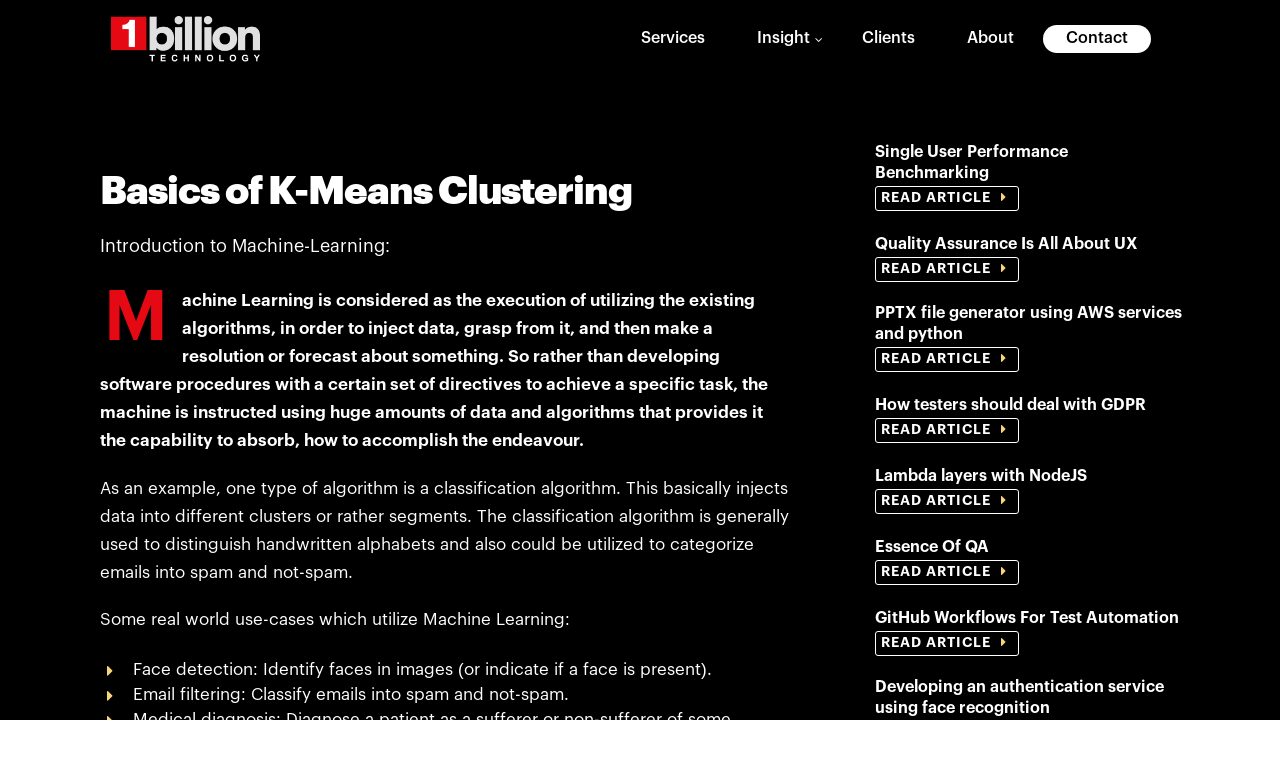

--- FILE ---
content_type: text/html; charset=UTF-8
request_url: https://1billiontech.com/blog_basics_of_K-Means_Clustering.php
body_size: 12239
content:
<!DOCTYPE html>
<!--[if IE 8]>			<html class="ie ie8"> <![endif]-->
<!--[if IE 9]>			<html class="ie ie9"> <![endif]-->
<!--[if gt IE 9]><!-->
<html>
<!--<![endif]-->

<head>
  <meta charset="utf-8" />
<title>1 Billion Technology | Enabling Digital Transformation </title>
<meta name="keywords" content="1 Billion Tech Engineering Services, 1 Billion Tech Mobility, 1 Billion Tech QA, 1 Billion Tech Cloud & Big Data Services, 1 Billion Tech CRM,Auxenta Integration Services, 1 Billion Tech Business Consulting, 1 Billion Tech Managed Services, 1 Billion Tech Digital
" />
<meta name="description" content="1 Billion Tech uses innovative acceleration to create and deliver best in class services." />

<!-- mobile settings -->
<meta name="viewport" content="width=device-width, maximum-scale=1, initial-scale=1, user-scalable=0" />
<script src="https://use.fontawesome.com/4e2970112d.js"></script>
<!--[if IE]><meta http-equiv='X-UA-Compatible' content='IE=edge,chrome=1'><![endif]-->


<meta property="og:locale" content="en_US" />
<meta property="og:type" content="website" />
<meta property="og:title" content="1 Billion Technology | Enabling Digital Transformation" />
<meta property="og:description" content="Design, implement and manage your new business endeavors at scale with the experts behind leading Amazon and Microsoft cloud solutions." />
<meta property='og:image' content="https://www.1billiontech.com/assets/images/preview-thumb.jpg" />
<meta property="og:url" content="https://www.1billiontech.com" />
<meta property="og:site_name" content="1 Billion Technology | Digital Transformation" />
<link rel="icon" href="https://1billiontech.com/assets/images/fevicon.png" type="image/x-icon">


<!-- WEB FONTS : use %7C instead of | (pipe) -->
<link href="https://fonts.googleapis.com/css?family=Open+Sans:300,400%7CRaleway:300,400,500,600,700%7CLato:300,400,400italic,600,700" rel="stylesheet" type="text/css" />
<link href="https://fonts.googleapis.com/css?family=Montserrat:100,300,400,500,600,700" rel="stylesheet">
<link rel="preconnect" href="https://fonts.googleapis.com">
<link rel="preconnect" href="https://fonts.googleapis.com">
<link rel="preconnect" href="https://fonts.googleapis.com">
<link rel="preconnect" href="https://fonts.gstatic.com" crossorigin>
<link href="https://fonts.googleapis.com/css2?family=Poppins:ital,wght@0,100;0,200;0,300;0,400;0,500;0,600;0,700;0,800;0,900;1,100;1,200;1,300;1,400;1,500;1,600;1,700;1,800;1,900&display=swap" rel="stylesheet">
<link href="https://fonts.googleapis.com/css2?family=Spectral:ital,wght@0,200;0,300;0,400;0,500;0,600;0,700;0,800;1,200;1,300;1,400;1,500;1,600;1,700;1,800&display=swap" rel="stylesheet">
<!-- CORE CSS -->

<link href="assets/plugins/bootstrap/css/bootstrap.min.css" rel="stylesheet" type="text/css" />


<!-- THEME CSS -->
<link href="assets/css/essentials.css" rel="stylesheet" type="text/css" />
<link href="assets/css/layout.css" rel="stylesheet" type="text/css" />

<!-- PAGE LEVEL SCRIPTS -->
<link href="assets/css/header-1.css" rel="stylesheet" type="text/css" />

<link href="assets/css/bespoke.css" rel="stylesheet" type="text/css" />
<link href="assets/css/responsive.css" rel="stylesheet" type="text/css" />

<!-- SERVICES -->
<link rel="stylesheet" type="text/css" href="assets/css/normalize.css" />

<link rel="stylesheet" type="text/css" href="assets/css/set1.css" />


<!-- LAYER SLIDER -->
<link href="assets/plugins/slider.layerslider/css/layerslider.css" rel="stylesheet" type="text/css" />


<!-- REVOLUTION SLIDER -->
<link href="assets/plugins/slider.revolution/css/extralayers.css" rel="stylesheet" type="text/css" />
<link href="assets/plugins/slider.revolution/css/settings.css" rel="stylesheet" type="text/css" />


<style>
  a.view-button {
    color: #fff;
    padding: 10px 15px;
    font-size: 13px;
    display: table;
    text-align: center;
    width: 120px;
    margin-left: auto;
    margin-right: auto;
  }
</style>

<!-- Global site tag (gtag.js) - Google Analytics -->
<script async src="https://www.googletagmanager.com/gtag/js?id=UA-178760012-1"></script>
<script>
  window.dataLayer = window.dataLayer || [];

  function gtag() {
    dataLayer.push(arguments);
  }
  gtag('js', new Date());

  gtag('config', 'UA-178760012-1');
</script></head>

	<body class="smoothscroll enable-animation">
  <!--
			OVERLAY NAVIGATION
			Outside of #wrapper

			CSS HEADER REQUIRED:
			<link href="assets/css/header-0.css" rel="stylesheet" type="text/css" />
		-->
  <!-- wrapper -->
  <div id="wrapper">

    <!-- 
				AVAILABLE HEADER CLASSES

				Default nav height: 96px
				.header-md 		= 70px nav height
				.header-sm 		= 60px nav height

				.noborder 		= remove bottom border (only with transparent use)
				.transparent	= transparent header
				.translucent	= translucent header
				.sticky			= sticky header
				.static			= static header
				.dark			= dark header
				.bottom			= header on bottom
				
				shadow-before-1 = shadow 1 header top
				shadow-after-1 	= shadow 1 header bottom
				shadow-before-2 = shadow 2 header top
				shadow-after-2 	= shadow 2 header bottom
				shadow-before-3 = shadow 3 header top
				shadow-after-3 	= shadow 3 header bottom

				.clearfix		= required for mobile menu, do not remove!

				Example Usage:  class="clearfix sticky header-sm transparent noborder"
			-->
    <div id="header" class="sticky clearfix">

      <!-- TOP NAV -->
     
      <header id="topNav" class="black-header">
        <div class="container-fluid custom-container">
          <div class="flex-wrap">
           <!-- Logo -->
          <a class="logo pull-left" href="index.php">
            <img src="assets\images\white-logo.png" height="62%" alt="" />
          </a> 
          <!-- Mobile Menu Button -->
          <button class="btn btn-mobile" data-toggle="collapse" data-target=".nav-main-collapse">
            <i class="fa fa-bars"></i>
          </button>

          

          <!--
         							Top Nav

         							AVAILABLE CLASSES:
         							submenu-dark = dark sub menu
         						-->
          <div class="navbar-collapse pull-right nav-main-collapse collapse">
            <nav class="nav-main">
        
              <!--
                     NOTE

                     For a regular link, remove "dropdown" class from LI tag and "dropdown-toggle" class from the href.
                     Direct Link Example:

                     <li>
                       <a href="#">HOME</a>
                     </li>
                   -->
              <ul id="topMain" class="nav nav-pills nav-main">
                <li><a href="services.php">Services</a></li>
                <li class="dropdown">
                  <a class="dropdown-toggle" href="#">Insight</a>
                  <ul class="dropdown-menu">
                    <li>
                      <a href="blog.php">BLOG</a>
                    </li>
                    <li>
                      <a href="Tech_talks.php">TECH TALKS</a>
                    </li>
                    <li>
                      <a href="highlights.php">HIGHLIGHTS</a>
                    </li>
                    <li>
                      <a href="podcasts.php">PODCAST</a>
                    </li>
                    <!-- <li>
                      <a href="#">WHITE PAPERS</a>
                    </li> -->
                  </ul>
                </li>
                <li><a href="case_studies.php">Clients</a></li>
                <li>
                  <a href="aboutus.php">About</a>
                </li>
                <li>
                  <a href="index.php#contact" class="contact-link">Contact</a>
                </li>
              </ul>

            </nav>
          </div>
</div>
        </div>
      </header>      <!-- /Top Nav -->
    </div>

    <section id="portfolio" class="nopadding-bottom black-section">
      <div class="container">

        <div class="row">
          <!-- LEFT -->
          <div class="col-md-8 col-sm-8">

            <div class="careers-left">
              <h1 class="blog-post-title">Basics of K-Means Clustering</h1>

              <!-- article content -->
              <div class="margin-bottom-80">

                <h2>Introduction to Machine-Learning:</h2>
                <br>
                <p class="dropcap">
                  Machine Learning is considered as the execution of utilizing the existing algorithms, in order to inject data, grasp from
                  it, and then make a resolution or forecast about something. So rather than developing software procedures
                  with a certain set of directives to achieve a specific task, the machine is instructed using huge amounts
                  of data and algorithms that provides it the capability to absorb, how to accomplish the endeavour.
                </p>
                <p>As an example, one type of algorithm is a classification algorithm. This basically injects data into different
                  clusters or rather segments. The classification algorithm is generally used to distinguish handwritten
                  alphabets and also could be utilized to categorize emails into spam and not-spam.</p>

                <div> Some real world use-cases which utilize Machine Learning:
                  <br>
                  <br>
                  <ul class="list-unstyled list-icons">
                    <li>
                      <i class="fa fa-angle-double-right"></i>Face detection: Identify faces in images (or indicate if a face is present).</li>
                    <li>
                      <i class="fa fa-angle-double-right"></i>Email filtering: Classify emails into spam and not-spam.</li>
                    <li>
                      <i class="fa fa-angle-double-right"></i>Medical diagnosis: Diagnose a patient as a sufferer or non-sufferer of some disease.</li>
                    <li>
                      <i class="fa fa-angle-double-right"></i>Weather prediction: Predict, for instance, whether or not it will rain tomorrow.</li>

                  </ul>
                </div>

                <h2>Why do we need Machine Learning:</h2>
                <p>Identifying patterns in a given data-set could only be possible by human brains. When the data-set being
                  immense, the time consumption to evaluate the entire dataset increases. This is where Machine Learning
                  comes into play to reduce the time consumption, when the given data-set is large.
                  <br>
                  <br> In machine learning, tasks are generally classified into broad categories. These categories are based
                  on how learning is received or how feedback on the learning is given to the system developed.</p>

                <p>Machine Learning is typically divided into two major categories:</p>
                <h2>Unsupervised</h2>

                <p>This is used to outline conclusions from data-sets, which contains of input data without labeled responses.
                  It can be notified that, in machine learning it’s differentiated from the supervised algorithm, where the
                  learner is only disposed with some unlabeled samples. The most common unsupervised machine learning approach
                  is cluster analysis, which is utilized for experimental data analysis to discover hidden patterns or grouping,
                  in a given data-set. The appropriate time to utilize the unsupervised algorithm in machine learning, to
                  the greatest extent is when there’s no data on required outcomes, like discovering a target market for
                  a completely new product that, a business has never sold before.
                </p>
                <h2>Supervised</h2>
                <p>A technique in machine learning, where a machine utilizes a cluster of training samples to pursue, to precisely
                  accomplish a task. In supervised learning, we do have access to samples of faultless input-output pairs
                  that we can show to the machine during the training phase. The example of handwriting recognition is generally
                  considered as a supervised learning task. We’ll be injecting the algorithm, a bunch of images of handwritten
                  digits alongside with the accurate labels for those digits, and the algorithm typically absorbs the patterns
                  that relate images to their labels. The it will grasp the correlation among the images and their interconnected
                  numerals, and execute that learned correlation to categorize entirely new images that the algorithm hasn’t
                  seen before.
                </p>
                <p>Supervised Learning is divided into 2 types: Few examples:</p>
                <ul class="list-unstyled list-icons">
                  <li>
                    <i class="fa fa-angle-double-right"></i>the price of a house in a specific area?</li>
                  <li>
                    <i class="fa fa-angle-double-right"></i>the value of the stock?</li>
                  <li>
                    <i class="fa fa-angle-double-right"></i>total runs that can be scored in a cricket game?</li>

                </ul>
                <p>Classification: This is where the forecast is based on categorical response values where the data can be
                  divided into certain classifications. The labels normally appears to be in categorical form and symbolizes
                  a finite number of classes. Few examples could be:
                  <br> 1. Given a set of input features, predict whether a Breast Cancer is Benign or Malignant. 2. Given an
                  image correctly, classify as containing Birds or Fishes. 3. From a given email, predict whether it’s a
                  spam or not.</p>

                <h2>What is clustering in machine learning?</h2>
                <p>Clustering algorithms are predominantly utilized in an unsupervised way. They are proposed with a bunch of
                  data instances that must be classified corresponding to some notion of similarity. Basically, clustering
                  is an approach of gathering homogeneous entities together. The end objective of this unsupervised learning
                  technique, is to identify similarities in the data point and group related data points together.
                  <br>
                  <br> The sole intent of clustering is to decide the internal grouping in a bunch of unlabeled data. But how
                  to determine what establishes a good clustering? It can be shown that there is no definite best criterion
                  which would be unbiased of the final aim of the clustering. </p>
               There are number of algorithms implemented to do clustering. Some of them are:
                <ul class="list-unstyled list-icons">
                  <li>
                    <i class="fa fa-angle-double-right"></i>Centroid based algorithms — K-means, GMM (Gaussian Mixture Model), Fuzzy c-means</li>
                  <li>
                    <i class="fa fa-angle-double-right"></i>Connectivity based algorithms — All the hierarchical clustering algorithms</li>
                  <li>
                    <i class="fa fa-angle-double-right"></i> Dimensional Reduction — tSNE, PCA</li>
                </ul>
                <p>But for this post, let’s stick to the most popular and widely used algorithm K-Means.<br>
                  <img class="img-responsive" src="assets/images/clustering-blog-thumb.jpg" alt="">
                </p>
                <p><a href="http://www.mit.edu/~9.54/fall14/slides/Class13.pdf"><b>Ref:</b>www.mit.edu</a></p>

                <h2>What is K-Means clustering?</h2>
                <p>Clustering is generally seen as an unsupervised learning method for data analysis. Nevertheless, in few cases,
                  information about the problem domain is available in addition to the data instances themselves.
                  <br>
                  <br> K-means clustering is mainly utilized, when you have unlabeled data (i.e., data without defined categories
                  or groups). The purpose of this unsupervised machine learning algorithm is to choose clusters or rather
                  groups ,in a given data set, with the number of groups indicated by the variable K. This works repeatedly,
                  in order to assign each and every data point to one of the K cluster, based on the features that are given.
                  The data points are generally grouped based on the feature similarity. The end results of the K-means clustering
                  algorithm would be:
                  <br>
                  <br>1. Centroids of the number of clusters, which were identified (denoted as K).
                  <br> 2. Labels for the training data.
                </p>
                <h2>How it works?</h2>
                <ul class="list-unstyled list-icons">
                  <li>
                    <i class="fa fa-angle-double-right"></i>Categorizes the data into a number of groups as K (K is predefined).</li>
                  <li>
                    <i class="fa fa-angle-double-right"></i>Choose K points arbitrarily, as centers of clusters.</li>
                  <li>
                    <i class="fa fa-angle-double-right"></i> Distribute the points to their nearest cluster center, conforming to the Euclidean distance function.</li>
                  <li>
                    <i class="fa fa-angle-double-right"></i>Compute the mean or centroid of the entire objects within each cluster.</li>
                  <li>
                    <i class="fa fa-angle-double-right"></i>Iterate steps 2, 3 and 4 up until the matching points are allocated to each cluster in continuous
                    rounds.
                  </li>

                </ul>
                <p>It is known that the seeding procedure utilized throughout the clustering, can remarkably transform the model.
                  Here, the seeding is being considered as the primary position of data points into possible centroids.
                  <br>
                  <br> As an example, if the given data-set includes a number of outliers, and an outlier is chosen to seed the
                  clusters, none of the other data points would fit well with that cluster, and the cluster could be a singleton.
                  In other words, a cluster with only one data point. Selecting the random initial centroids badly will take
                  longer to intersect which may result in poor clustering. There are few solutions to overcome this:
                </p>
                <ul class="list-unstyled list-icons">
                  <li>
                    <i class="fa fa-angle-double-right"></i>Try different sets of random centroids, and choose the best set.</li>
                  <li>
                    <i class="fa fa-angle-double-right"></i>Eliminate the existing parameters, to change the number of centroids and try multiple seed values.</li>
                  <li>
                    <i class="fa fa-angle-double-right"></i>Generate several models by altering the metric or iterating it even more.</li>
                  <li>
                    <i class="fa fa-angle-double-right"></i>Use a method such as PCA(Principal Components Analysis) to determine variables that have a dangerous
                    consequence on clustering.</li>

                </ul>

                <p>Some use-cases on which this algorithm has been applied?</p>
                <ul class="list-unstyled list-icons">
                  <li>
                    <i class="fa fa-angle-double-right"></i>K-Means on Digits: Here k-means is used to determine similar digits without using the original label
                    information. </li>
                  <li>
                    <i class="fa fa-angle-double-right"></i> Document Classification: Cluster, documents in multiple categories based on tags, topics, and the
                    content of the document. This is a very common classification problem and k-means is an extremely acceptable
                    algorithm for this intention. The initial processing of the documents is required to portray each document
                    as a vector and uses term frequency to determine generally used terms, that helps to categorize the document.
                    The document vectors are then grouped to help distinguish similarity in document groups.</li>
                  <li>
                    <i class="fa fa-angle-double-right"></i>Customer Segmentation: Clustering helps marketers , to enhance their customer base, focus on target
                    areas, and divide customers, based on interests and purchase history. The classification would assist
                    the company to focus on certain clusters of customers for certain campaigns.
                  </li>
                  <li>
                    <i class="fa fa-angle-double-right"></i>Insurance Fraud Detection: By using the historical data on fraudulent claims, it is feasible to separate
                    new claims based on its nearness to clusters that shows fraudulent patterns. Since insurance fraud can
                    likely have a huge cost impact on an organization, the capability to distinguish frauds is critical.
                  </li>

                </ul>
                <h2>References & Further Readings:</h2>
                <ul class="list-unstyled list-icons">
                  <li>
                    <i class="fa fa-angle-double-right"></i>
                    <a href="https://blogs.nvidia.com/blog/2016/07/29/whats-difference-artificial-intelligence-machine-learning-deep-learning-ai/">www.blogs.nvidia.com/blog/2016/07/29/whats-difference-artificial-intelligence-machine-learning-deep-learning-ai/</a>
                  </li>
                  <li>
                    <i class="fa fa-angle-double-right"></i>
                    <a href="https://jakevdp.github.io/PythonDataScienceHandbook/05.11-k-means.html">www.jakevdp.github.io/PythonDataScienceHandbook/05.11-k-means.html</a>
                  </li>
                  <li>
                    <i class="fa fa-angle-double-right"></i>
                    <a href="http://docs.h2o.ai/h2o/latest-stable/h2o-docs/data-science/k-means.html">www.docs.h2o.ai/h2o/latest-stable/h2o-docs/data-science/k-means.html</a>
                  </li>
                  <li>
                    <i class="fa fa-angle-double-right"></i>
                    <a href="https://www.digitalocean.com/community/tutorials/an-introduction-to-machine-learning">www.digitalocean.com/community/tutorials/an-introduction-to-machine-learning</a>
                  </li>
                  <li>
                    <i class="fa fa-angle-double-right"></i>
                    <a href="http://alex.smola.org/drafts/thebook.pdf">www.alex.smola.org/drafts/thebook.pdf</a>
                  </li>

                </ul>

              </div>

              <!-- /article content -->

            </div>
            <div class="row tab-post padding-top-20">
              <!-- post -->
              <div class="col-md-2 col-sm-2 col-xs-4">
                <img src="/assets/images/K_Gawri.jpg" width="90">

              </div>
              <div class="col-md-10 col-sm-10 col-xs-8">
                <h2 class="padding-top-20 size-20">Kulasangar Gowrisangar
                </h2>
                <small>Author</small>
              </div>
            </div>
          </div>

            <!-- RIGHT -->
            <div class="col-md-4 col-sm-4">

                <!-- side navigation -->
               


 <div class="box-static box-border-top">

        <!-- <div class="item-box">

                <div class="item-box-desc">

                  <h4>

                    <a href="blog_microsoft_dynamic_business_central.html" target="_blank">Dynamics 365 Business Central</a>

                  </h4>

                  <a href="blog_microsoft_dynamic_business_central.html" target="_blank" class="btn btn-xs btn-bordered">

                    <span class="margin-right-6">READ ARTICLE</span>

                    <i class="fa fa-angle-double-right"></i>

                  </a>

                </div>



              </div> -->
              
                <div class="item-box">

<div class="item-box-desc">

  <h4>

    <a class="size-16" href="blog_Single_User_Performance_Benchmarking.php" target="_blank">

Single User Performance Benchmarking

    </a>

  </h4><br>
  <a href="blog_Single_User_Performance_Benchmarking.php" target="_blank" class="btn btn-xs btn-bordered">

    <span class="margin-right-6 size-14">READ ARTICLE</span>

    <i class="fa fa-angle-double-right"></i>

  </a>

</div>
  
    <div class="item-box">

<div class="item-box-desc">

  <h4>

    <a class="size-16" href="blog_Quality_Assurance_Is_All_About_UX.php" target="_blank">

Quality Assurance Is All About UX

    </a>

  </h4><br>
  <a href="blog_Quality_Assurance_Is_All_About_UX.php" target="_blank" class="btn btn-xs btn-bordered">

    <span class="margin-right-6 size-14">READ ARTICLE</span>

    <i class="fa fa-angle-double-right"></i>

  </a>

</div>
    <div class="item-box">

<div class="item-box-desc">

  <h4>

    <a class="size-16" href="blog_PPTX_file_generator_using_AWS_services_and_python.php" target="_blank">

PPTX file generator using AWS services and python

    </a>

  </h4><br>
  <a href="blog_PPTX_file_generator_using_AWS_services_and_python.php" target="_blank" class="btn btn-xs btn-bordered">

    <span class="margin-right-6 size-14">READ ARTICLE</span>

    <i class="fa fa-angle-double-right"></i>

  </a>

</div>
    <div class="item-box">

<div class="item-box-desc">

  <h4>

    <a class="size-16" href="blog_How_testers_should_deal_with_GDPR.php" target="_blank">

How testers should deal with GDPR

    </a>

  </h4><br>
  <a href="blog_How_testers_should_deal_with_GDPR.php" target="_blank" class="btn btn-xs btn-bordered">

    <span class="margin-right-6 size-14">READ ARTICLE</span>

    <i class="fa fa-angle-double-right"></i>

  </a>

</div>
              
                <div class="item-box">

<div class="item-box-desc">

  <h4>

    <a class="size-16" href="blog_Lambda_layers_with_NodeJS.php" target="_blank">

Lambda layers with NodeJS

    </a>

  </h4><br>
    <a href="blog_Lambda_layers_with_NodeJS.php" target="_blank" class="btn btn-xs btn-bordered">

    <span class="margin-right-6 size-14">READ ARTICLE</span>

    <i class="fa fa-angle-double-right"></i>

  </a>

</div>
          
               <div class="item-box">

<div class="item-box-desc">

  <h4>

    <a class="size-16" href="blog_Essence_of_QA.php" target="_blank">

Essence Of QA



    </a>

  </h4><br>
    <a href="blog_Essence_of_QA.php" target="_blank" class="btn btn-xs btn-bordered">

    <span class="margin-right-6 size-14">READ ARTICLE</span>

    <i class="fa fa-angle-double-right"></i>

  </a>

</div>
          
              
              
              <div class="item-box">

<div class="item-box-desc">

  <h4>

    <a class="size-16" href="blog_GitHub_Workflows_For_Test_Automation.php" target="_blank">

    GitHub Workflows For Test Automation



    </a>

  </h4><br>

  <a href="blog_GitHub_Workflows_For_Test_Automation.php" target="_blank" class="btn btn-xs btn-bordered">

    <span class="margin-right-6 size-14">READ ARTICLE</span>

    <i class="fa fa-angle-double-right"></i>

  </a>

</div>
              <div class="item-box">

<div class="item-box-desc">

  <h4>

    <a class="size-16" href="blog_Developing_an_authentication_service_using_face_recognition.php" target="_blank">

    Developing an authentication service using face recognition



    </a>

  </h4><br>

  <a href="blog_Developing_an_authentication_service_using_face_recognition.php" target="_blank" class="btn btn-xs btn-bordered">

    <span class="margin-right-6 size-14">READ ARTICLE</span>

    <i class="fa fa-angle-double-right"></i>

  </a>

</div>
              <div class="item-box">

<div class="item-box-desc">

  <h4>

    <a class="size-16" href="blog_Developing_a_Custom_Audit_Trail_and_a_Notification_Service_for_a_Workflow_Based_Serverless_Application_on_AWS.php" target="_blank">

    Developing a Custom Audit Trail and a Notification Service for a Workflow Based Serverless Application on AWS



    </a>

  </h4><br>

  <a href="blog_Developing_a_Custom_Audit_Trail_and_a_Notification_Service_for_a_Workflow_Based_Serverless_Application_on_AWS.php" target="_blank" class="btn btn-xs btn-bordered">

    <span class="margin-right-6 size-14">READ ARTICLE</span>

    <i class="fa fa-angle-double-right"></i>

  </a>

</div>
  
              <div class="item-box">

<div class="item-box-desc">

  <h4>

    <a class="size-16" href="blog_Invoking_a_Private_EC2_Instance_from_a_Lambda_Function.php" target="_blank">

    Invoking a Private EC2 Instance from a Lambda Function


    </a>

  </h4><br>

  <a href="blog_Invoking_a_Private_EC2_Instance_from_a_Lambda_Function.php" target="_blank" class="btn btn-xs btn-bordered">

    <span class="margin-right-6 size-14">READ ARTICLE</span>

    <i class="fa fa-angle-double-right"></i>

  </a>

</div>

  
<div class="item-box">

<div class="item-box-desc">

  <h4>

    <a class="size-16" href="blog_Amazon_Aurora_Serverless.php" target="_blank">

    Amazon Aurora Serverless


    </a>

  </h4><br>

  <a href="blog_Amazon_Aurora_Serverless.php" target="_blank" class="btn btn-xs btn-bordered">

    <span class="margin-right-6 size-14">READ ARTICLE</span>

    <i class="fa fa-angle-double-right"></i>

  </a>

</div>


              
              <div class="item-box">

<div class="item-box-desc">

  <h4>

    <a class="size-16" href="blog_Figma_Components_to_Ease_Your_UIUX_Design_Journey.php" target="_blank">

    Figma Components to Ease Your UI/UX Design Journey

    </a>

  </h4><br>

  <a href="blog_Figma_Components_to_Ease_Your_UIUX_Design_Journey.php" target="_blank" class="btn btn-xs btn-bordered">

    <span class="margin-right-6 size-14">READ ARTICLE</span>

    <i class="fa fa-angle-double-right"></i>

  </a>

</div>




              <div class="item-box">

<div class="item-box-desc">

  <h4>

    <a class="size-16" href="blog_Human_Emotions_Deep_Learning_Models.php" target="_blank">

    Human Emotions Recognition through Facial Expressions and Sentiment Analysis for Emotionally Aware Deep Learning Models


    </a>

  </h4><br>

  <a href="blog_Human_Emotions_Deep_Learning_Models.php" target="_blank" class="btn btn-xs btn-bordered">

    <span class="margin-right-6 size-14">READ ARTICLE</span>

    <i class="fa fa-angle-double-right"></i>

  </a>

</div>



              <div class="item-box">

<div class="item-box-desc">

  <h4>

    <a class="size-16" href="blog_Virtual_Machine_Availability_Sets_in_Azure.php" target="_blank">

    Virtual Machine Availability Sets in Azure


    </a>

  </h4><br>

  <a href="blog_Virtual_Machine_Availability_Sets_in_Azure.php" target="_blank" class="btn btn-xs btn-bordered">

    <span class="margin-right-6 size-14">READ ARTICLE</span>

    <i class="fa fa-angle-double-right"></i>

  </a>

</div>


              <div class="item-box">

<div class="item-box-desc">

  <h4>

    <a class="size-16" href="blog_AWS_SAML_2.0_Identity_Federation.php" target="_blank">

    AWS SAML 2.0 Identity Federation
<br>[Part 01 — AWS Identity Management Advanced Concepts Series]



    </a>

  </h4><br>

  <a href="blog_AWS_SAML_2.0_Identity_Federation.php" target="_blank" class="btn btn-xs btn-bordered">

    <span class="margin-right-6 size-14">READ ARTICLE</span>

    <i class="fa fa-angle-double-right"></i>

  </a>

</div>
              <div class="item-box">

<div class="item-box-desc">

  <h4>

    <a class="size-16" href="blog_AWS_Cross_Account_Access_part2.php" target="_blank">

    AWS Cross Account Access<br>[Part 02 — Access Between Two AWS Accounts]



    </a>

  </h4><br>

  <a href="blog_AWS_Cross_Account_Access_part2.php" target="_blank" class="btn btn-xs btn-bordered">

    <span class="margin-right-6 size-14">READ ARTICLE</span>

    <i class="fa fa-angle-double-right"></i>

  </a>

</div>

              <div class="item-box">

<div class="item-box-desc">

  <h4>

    <a class="size-16" href="blog_Cloud_Infrastructure_Management_using_AWS_SSM_Part_2.php" target="_blank">

    Cloud Infrastructure Management using AWS SSM (Part 02) — Patch Manager and Inventory


    </a>

  </h4><br>

  <a href="blog_Cloud_Infrastructure_Management_using_AWS_SSM_Part_2.php" target="_blank" class="btn btn-xs btn-bordered">

    <span class="margin-right-6 size-14">READ ARTICLE</span>

    <i class="fa fa-angle-double-right"></i>

  </a>

</div>
              <div class="item-box">

<div class="item-box-desc">

  <h4>

    <a class="size-16" href="blog_Using_Serverles_ Framework_with_AWS_Best_Practices.php" target="_blank">

    Using Serverless Framework with AWS – Best Practices


    </a>

  </h4><br>

  <a href="blog_Using_Serverles_ Framework_with_AWS_Best_Practices.php" target="_blank" class="btn btn-xs btn-bordered">

    <span class="margin-right-6 size-14">READ ARTICLE</span>

    <i class="fa fa-angle-double-right"></i>

  </a>

</div>

              <div class="item-box">

<div class="item-box-desc">

  <h4>

    <a class="size-16" href="blog_Microservice_Communication_using_AWS_App_Mesh.php" target="_blank">

    Microservice Communication using AWS App Mesh

    </a>

  </h4><br>

  <a href="blog_Microservice_Communication_using_AWS_App_Mesh.php" target="_blank" class="btn btn-xs btn-bordered">

    <span class="margin-right-6 size-14">READ ARTICLE</span>

    <i class="fa fa-angle-double-right"></i>

  </a>

</div>

              <div class="item-box">

<div class="item-box-desc">

  <h4>

    <a class="size-16" href="blog_Increasing_Client_Satisfaction_via_Minimal_Defect_Leakage.php" target="_blank">

    Increasing Client Satisfaction via Minimal Defect Leakage

    </a>

  </h4><br>

  <a href="blog_Increasing_Client_Satisfaction_via_Minimal_Defect_Leakage.php" target="_blank" class="btn btn-xs btn-bordered">

    <span class="margin-right-6 size-14">READ ARTICLE</span>

    <i class="fa fa-angle-double-right"></i>

  </a>

</div>

              <div class="item-box">

<div class="item-box-desc">

  <h4>

    <a class="size-16" href="blog_Custom_SharePoint_Integration_for_Dynamics_365_Online.php" target="_blank">

    Custom SharePoint Integration for Dynamics 365 Online
    </a>

  </h4><br>

  <a href="blog_Custom_SharePoint_Integration_for_Dynamics_365_Online.php" target="_blank" class="btn btn-xs btn-bordered">

    <span class="margin-right-6 size-14">READ ARTICLE</span>

    <i class="fa fa-angle-double-right"></i>

  </a>

</div>
              <div class="item-box">

<div class="item-box-desc">

  <h4>

    <a class="size-16" href="blog_Power_Platform_Analytics_for_Microsoft_Dynamics_365_CE_Part1_Common_Data_Service_Analytics_Part1.php" target="_blank">

    Power Platform Analytics for Microsoft Dynamics 365 CE Part 2 - Common Data Service Analytics Part 1
    </a>

  </h4><br>

  <a href="blog_Power_Platform_Analytics_for_Microsoft_Dynamics_365_CE_Part1–Capacity.php" target="_blank" class="btn btn-xs btn-bordered">

    <span class="margin-right-6 size-14">READ ARTICLE</span>

    <i class="fa fa-angle-double-right"></i>

  </a>

</div>

              <div class="item-box">

<div class="item-box-desc">

  <h4>

    <a class="size-16" href="blog_Power_Platform_Analytics_for_Microsoft_Dynamics_365_CE_Part1–Capacity.php" target="_blank">

    Power Platform Analytics for Microsoft Dynamics 365 CE Part 1 – Capacity
    </a>

  </h4><br>

  <a href="blog_Power_Platform_Analytics_for_Microsoft_Dynamics_365_CE_Part1–Capacity.php" target="_blank" class="btn btn-xs btn-bordered">

    <span class="margin-right-6 size-14">READ ARTICLE</span>

    <i class="fa fa-angle-double-right"></i>

  </a>

</div>



              <div class="item-box">

<div class="item-box-desc">

  <h4>

    <a class="size-16" href="blog_AW_Cross_Account_Access.php" target="_blank">

    AWS Cross-Account Access
    </a>

  </h4><br>

  <a href="blog_AW_Cross_Account_Access.php" target="_blank" class="btn btn-xs btn-bordered">

    <span class="margin-right-6 size-14">READ ARTICLE</span>

    <i class="fa fa-angle-double-right"></i>

  </a>

</div>

              <div class="item-box">

<div class="item-box-desc">

  <h4>

    <a class="size-16" href="blog_Handling_Service_Quotas_in.php" target="_blank">

    Handling Service Quotas in AWS

    </a>

  </h4><br>

  <a href="blog_Handing_Service_Quotas_in.php" target="_blank" class="btn btn-xs btn-bordered">

    <span class="margin-right-6 size-14">READ ARTICLE</span>

    <i class="fa fa-angle-double-right"></i>

  </a>

</div>
              <div class="item-box">

<div class="item-box-desc">

  <h4>

    <a class="size-16" href="blog_AWS_Disaster_Recovery_Scenarios.php" target="_blank">

    AWS Disaster Recovery Scenarios
    </a>

  </h4><br>

  <a href="blog_AWS_Disaster_Recovery_Scenarios.php" target="_blank" class="btn btn-xs btn-bordered">

    <span class="margin-right-6 size-14">READ ARTICLE</span>

    <i class="fa fa-angle-double-right"></i>

  </a>

</div>
              
              <div class="item-box">

<div class="item-box-desc">

  <h4>

    <a class="size-16" href="blog_IPv6_Networking_with_AWS_VPC.php" target="_blank">

    IPv6 Networking with AWS VPC
    </a>

  </h4><br>

  <a href="blog_IPv6_Networking_with_AWS_VPC.php" target="_blank" class="btn btn-xs btn-bordered">

    <span class="margin-right-6 size-14">READ ARTICLE</span>

    <i class="fa fa-angle-double-right"></i>

  </a>

</div>


              <div class="item-box">

<div class="item-box-desc">

  <h4>

    <a class="size-16" href="blog_Creating_EC2_Custom_Metrics_via_CloudWatch_Monitoring_Scripts.php" target="_blank">

    Creating EC2 Custom Metrics via CloudWatch Monitoring Scripts
    </a>

  </h4><br>

  <a href="blog_Creating_EC2_Custom_Metrics_via_CloudWatch_Monitoring_Scripts.php" target="_blank" class="btn btn-xs btn-bordered">

    <span class="margin-right-6 size-14">READ ARTICLE</span>

    <i class="fa fa-angle-double-right"></i>

  </a>

</div>

              <div class="item-box">

<div class="item-box-desc">

  <h4>

    <a class="size-16" href="blog_Building_an_OCR_Backend_with_AWS_Textract_A_Case_Study.php" target="_blank">

    Building an OCR Backend with AWS Textract – A Case Study
    </a>

  </h4><br>

  <a href="blog_Building_an_OCR_Backend_with_AWS_Textract_A_Case_Study.php" target="_blank" class="btn btn-xs btn-bordered">

    <span class="margin-right-6 size-14">READ ARTICLE</span>

    <i class="fa fa-angle-double-right"></i>

  </a>

</div>




              <div class="item-box">

<div class="item-box-desc">

  <h4>

    <a class="size-16" href="blog_Analyzing_AWS_VPC_Flow_Logs_via_CloudWatch_Logs_Insight_and_Athena.php" target="_blank">

    Analyzing AWS VPC Flow Logs via CloudWatch Logs Insight and Athena
    </a>

  </h4><br>

  <a href="blog_Analyzing_AWS_VPC_Flow_Logs_via_CloudWatch_Logs_Insight_and_Athena.php" target="_blank" class="btn btn-xs btn-bordered">

    <span class="margin-right-6 size-14">READ ARTICLE</span>

    <i class="fa fa-angle-double-right"></i>

  </a>

</div>


              <div class="item-box">

<div class="item-box-desc">

  <h4>

    <a class="size-16" href="blog_Using_AWS_ACM_with_CloudFront_and_Route_53_to_Secure_your_Cloud_Domains.php" target="_blank">

    Using AWS ACM with CloudFront and Route 53 to Secure your Cloud Domains
    </a>

  </h4><br>

  <a href="blog_Using_AWS_ACM_with_CloudFront_and_Route_53_to_Secure_your_Cloud_Domains.php" target="_blank" class="btn btn-xs btn-bordered">

    <span class="margin-right-6 size-14">READ ARTICLE</span>

    <i class="fa fa-angle-double-right"></i>

  </a>

</div>


              <div class="item-box">

<div class="item-box-desc">

  <h4>

    <a class="size-16" href="blog_EBS_Volume_Resizing.php" target="_blank">

    EBS Volume Resizing
    </a>

  </h4><br>

  <a href="blog_EBS_Volume_Resizing.php" target="_blank" class="btn btn-xs btn-bordered">

    <span class="margin-right-6 size-14">READ ARTICLE</span>

    <i class="fa fa-angle-double-right"></i>

  </a>

</div>



              <div class="item-box">

<div class="item-box-desc">

  <h4>

    <a class="size-16" href="blog_AWS_EBS_GP2_Volume_Bursting_using_fio.php" target="_blank">

    AWS EBS GP2 Volume Bursting using fio

    </a>

  </h4><br>

  <a href="blog_AWS_EBS_GP2_Volume_Bursting_using_fio.php" target="_blank" class="btn btn-xs btn-bordered">

    <span class="margin-right-6 size-14">READ ARTICLE</span>

    <i class="fa fa-angle-double-right"></i>

  </a>

</div>
     
              <div class="item-box">

<div class="item-box-desc">

  <h4>

    <a class="size-16" href="blog_production_level_load_balancing_using_SSM.php" target="_blank">

    Production Level Load Balancing Using SSM Enabled EC2 Instances in Private Subnets

    </a>

  </h4><br>

  <a href="blog_production_level_load_balancing_using_SSM.php" target="_blank" class="btn btn-xs btn-bordered">

    <span class="margin-right-6 size-14">READ ARTICLE</span>

    <i class="fa fa-angle-double-right"></i>

  </a>

</div>

                       <div class="item-box">

                <div class="item-box-desc">

                  <h4>

                    <a class="size-16" href="blog_AWS_Aurora.php" target="_blank">

                      AWS Aurora - Why is it better?

                    </a>

                  </h4><br>

                  <a href="blog_AWS_Aurora.php" target="_blank" class="btn btn-xs btn-bordered">

                    <span class="margin-right-6 size-14">READ ARTICLE</span>

                    <i class="fa fa-angle-double-right"></i>

                  </a>

                </div>



              </div>

     

                      <div class="item-box">

                <div class="item-box-desc">

                  <h4>

                    <a class="size-16" href="blog_User_Authentication_and_Authorization_with_AWS_Cognito.php" target="_blank">

                      User Authentication and Authorization with AWS Cognito

                    </a>

                  </h4><br>

                  <a href="blog_User_Authentication_and_Authorization_with_AWS_Cognito.php" target="_blank" class="btn btn-xs btn-bordered">

                    <span class="margin-right-6 size-14">READ ARTICLE</span>

                    <i class="fa fa-angle-double-right"></i>

                  </a>

                </div>



              </div>

     



                <div class="item-box">

                <div class="item-box-desc">

                  <h4>

                    <a class="size-16" href="blog_secure_aws_api_gateway_using_a_lambda_authorizer.php" target="_blank">

                      Secure AWS API Gateway Using a Lambda Authorizer

                    </a>

                  </h4><br>

                  <a href="blog_secure_aws_api_gateway_using_a_lambda_authorizer.php" target="_blank" class="btn btn-xs btn-bordered">

                    <span class="margin-right-6 size-14">READ ARTICLE</span>

                    <i class="fa fa-angle-double-right"></i>

                  </a>

                </div>



              </div>

     

     

     

            <div class="item-box">

                <div class="item-box-desc">

                  <h4>

                    <a class="size-16" href="blog_aws_textract_with_lambda_walkthrough.php" target="_blank">

                      AWS Textract with Lambda Walkthrough

                    </a>

                  </h4><br>

                  <a href="blog_aws_textract_with_lambda_walkthrough.php" target="_blank" class="btn btn-xs btn-bordered">

                    <span class="margin-right-6 size-14">READ ARTICLE</span>

                    <i class="fa fa-angle-double-right"></i>

                  </a>

                </div>



              </div>

     

                        <div class="item-box">

                <div class="item-box-desc">

                  <h4>

                    <a class="size-16" href="blog_push_notification_with_titanium_and_firebase.php" target="_blank">

                      Push Notification with Titanium and Firebase

                    </a>

                  </h4><br>

                  <a href="blog_push_notification_with_titanium_and_firebase.php" target="_blank" class="btn btn-xs btn-bordered">

                    <span class="margin-right-6 size-14">READ ARTICLE</span>

                    <i class="fa fa-angle-double-right"></i>

                  </a>

                </div>



              </div>

     

                   <div class="item-box">

                <div class="item-box-desc">

                  <h4>

                    <a class="size-16" href="blog_decision-tree-in-machine-learning.php" target="_blank">

                      Decision Tree in Machine Learning

                    </a>

                  </h4><br>

                  <a href="blog_decision-tree-in-machine-learning.php" target="_blank" class="btn btn-xs btn-bordered">

                    <span class="margin-right-6 size-14">READ ARTICLE</span>

                    <i class="fa fa-angle-double-right"></i>

                  </a>

                </div>



              </div>

              <div class="item-box">

                <div class="item-box-desc">

                  <h4>

                    <a class="size-16" href="blog_microservices_with_azure_kubernetes_and_docker.php" target="_blank">

                      Microservices with Azure Kubernetes and Docker

                    </a>

                  </h4><br>

                  <a href="blog_microservices_with_azure_kubernetes_and_docker.php" target="_blank" class="btn btn-xs btn-bordered">

                    <span class="margin-right-6 size-14">READ ARTICLE</span>

                    <i class="fa fa-angle-double-right"></i>

                  </a>

                </div>



              </div>



              <div class="item-box">

                  <div class="item-box-desc">

                    <h4>

                      <a class="size-16" href="blog_microsoft_cognitive_services.php" target="_blank">

                          Microsoft Cognitive Services – Connect the Dots with AI Services

                      </a>

                    </h4><br>

                    <a href="blog_microsoft_cognitive_services.php" target="_blank" class="btn btn-xs btn-bordered">

                      <span class="margin-right-6 size-14">READ ARTICLE</span>

                      <i class="fa fa-angle-double-right"></i>

                    </a>

                  </div>

  

                </div>

        <div class="item-box">

          <div class="item-box-desc">

            <h4>

              <a class="size-16" href="blog_android_things.php" target="_blank">

                Android Things

              </a>

            </h4><br>

            <a href="blog_android_things.php" target="_blank" class="btn btn-xs btn-bordered">

              <span class="margin-right-6 size-14">READ ARTICLE</span>

              <i class="fa fa-angle-double-right"></i>

            </a>

          </div>



        </div>

        <div class="item-box">

          <div class="item-box-desc">

            <h4>

              <a class="size-16" href="blog_implementing_an_open_data_platform_using_DKan_on_AWS.php"

                target="_blank">Implementing an Open Data Platform using DKan on AWS



              </a>

            </h4>

            <a href="blog_implementing_an_open_data_platform_using_DKan_on_AWS.php" target="_blank"

              class="btn btn-xs btn-bordered">

              <span class="margin-right-6 size-14">READ ARTICLE</span>

              <i class="fa fa-angle-double-right"></i>

            </a>

          </div>



        </div>



        <div class="item-box">

          <div class="item-box-desc">

            <h4>

              <a class="size-16" href="blog_Creating_a_Site-to-Site_VPN_between_AWS_VPC_a_third-party_network_using_Openswan.php"

                target="_blank">Creating a Site-to-Site VPN between AWS VPC and a third-party network using

                Openswan



              </a>

            </h4>

            <a href="blog_Creating_a_Site-to-Site_VPN_between_AWS_VPC_a_third-party_network_using_Openswan.php"

              target="_blank" class="btn btn-xs btn-bordered">

              <span class="margin-right-6 size-14">READ ARTICLE</span>

              <i class="fa fa-angle-double-right"></i>

            </a>

          </div>



        </div>

        <div class="item-box">

          <div class="item-box-desc">

            <h4>

              <a class="size-16" href="blog_relationship_insights_in_dynamics_365.php" target="_blank">Relationship Insights in

                Dynamics 365



              </a>

            </h4>

            <a href="blog_relationship_insights_in_dynamics_365.php" target="_blank"

              class="btn btn-xs btn-bordered">

              <span class="margin-right-6 size-14">READ ARTICLE</span>

              <i class="fa fa-angle-double-right"></i>

            </a>

          </div>



        </div>

        <div class="item-box">

          <div class="item-box-desc">

            <h4>

              <a class="size-16" href="blog_identity&Access_Management_in_Microservices_using_Keycloak.php"

                target="_blank">Identity

                and Access Management (IAM) in Microservices using Keycloak



              </a>

            </h4>

            <a href="blog_identity&Access_Management_in_Microservices_using_Keycloak.php" target="_blank"

              class="btn btn-xs btn-bordered">

              <span class="margin-right-6 size-14">READ ARTICLE</span>

              <i class="fa fa-angle-double-right"></i>

            </a>

          </div>



        </div>

        <div class="item-box">

          <div class="item-box-desc">

            <h4>

              <a class="size-16" href="blog_using_terraform_as_an_infrastructure_as_Code(IaC)on_AWS.php" target="_blank">Using

                Terraform as an Infrastructure as Code (IaC) on AWS





              </a>

            </h4>

            <a href="blog_using_terraform_as_an_infrastructure_as_Code(IaC)on_AWS.php" target="_blank"

              class="btn btn-xs btn-bordered">

              <span class="margin-right-6 size-14">READ ARTICLE</span>

              <i class="fa fa-angle-double-right"></i>

            </a>

          </div>



        </div>



        <div class="item-box">

          <div class="item-box-desc">

            <h4>

              <a class="size-16" href="blog_running_a_spark_job_using_PySpark_on_AWS_EMR.php" target="_blank">Running a Spark

                Job using PySpark on AWS EMR





              </a>

            </h4>

            <a href="blog_running_a_spark_job_using_PySpark_on_AWS_EMR.php" target="_blank"

              class="btn btn-xs btn-bordered">

              <span class="margin-right-6 size-14">READ ARTICLE</span>

              <i class="fa fa-angle-double-right"></i>

            </a>

          </div>



        </div>



        <div class="item-box">

          <div class="item-box-desc">

            <h4>

              <a class="size-16" href="blog_running_a_spark_job_using_PySpark_on_AWS_EMR.php" target="_blank">Running a Spark

                Job using PySpark on AWS EMR





              </a>

            </h4>

            <a href="blog_running_a_spark_job_using_PySpark_on_AWS_EMR.php" target="_blank"

              class="btn btn-xs btn-bordered">

              <span class="margin-right-6 size-14">READ ARTICLE</span>

              <i class="fa fa-angle-double-right"></i>

            </a>

          </div>



        </div>



        <div class="item-box">

          <div class="item-box-desc">

            <h4>

              <a class="size-16" href="blog_simple_IOS_image_caching_technique.php" target="_blank">Simple IOS Image Caching

                Technique (Without Using Any Libraries)





              </a>

            </h4>

            <a href="blog_simple_IOS_image_caching_technique.php" target="_blank"

              class="btn btn-xs btn-bordered">

              <span class="margin-right-6 size-14">READ ARTICLE</span>

              <i class="fa fa-angle-double-right"></i>

            </a>

          </div>



        </div>



        <div class="item-box">

          <div class="item-box-desc">

            <h4>

              <a class="size-16" href="blog_AWS_Redshift_optimization.php" target="_blank">AWS Redshift Optimization – A Case

                Study





              </a>

            </h4>

            <a href="blog_AWS_Redshift_optimization.php" target="_blank" class="btn btn-xs btn-bordered">

              <span class="margin-right-6 size-14">READ ARTICLE</span>

              <i class="fa fa-angle-double-right"></i>

            </a>

          </div>



        </div>



        <div class="item-box">

          <div class="item-box-desc">

            <h4>

              <a class="size-16" href="blog_implementing_an_enterprise_data_lake_using_AWS.php" target="_blank">Implementing

                an

                Enterprise Data Lake using AWS – A Case Study





              </a>

            </h4>

            <a href="blog_implementing_an_enterprise_data_lake_using_AWS.php" target="_blank"

              class="btn btn-xs btn-bordered">

              <span class="margin-right-6 size-14">READ ARTICLE</span>

              <i class="fa fa-angle-double-right"></i>

            </a>

          </div>



        </div>



        <div class="item-box">

          <div class="item-box-desc">

            <h4>

              <a class="size-16" href="blog_AWS_Data_Integration_platform_Data_Analytics&Machine_Learning.php" target="_blank">An

                AWS Data Integration platform for Data Analytics and Machine Learning – A Case Study

              </a>

            </h4>

            <a href="blog_AWS_Data_Integration_platform_Data_Analytics&Machine_Learning.php" target="_blank"

              class="btn btn-xs btn-bordered">

              <span class="margin-right-6 size-14">READ ARTICLE</span>

              <i class="fa fa-angle-double-right"></i>

            </a>

          </div>



        </div>



        <div class="item-box">

          <div class="item-box-desc">

            <h4>

              <a class="size-16" href="blog_implementing_big_data_pipeline_using_AWS.php" target="_blank">Implementing a Big

                Data Pipeline using AWS and Open Source Frameworks - A Case Study

              </a>

            </h4>

            <a href="blog_implementing_big_data_pipeline_using_AWS.php" target="_blank"

              class="btn btn-xs btn-bordered">

              <span class="margin-right-6 size-14">READ ARTICLE</span>

              <i class="fa fa-angle-double-right"></i>

            </a>

          </div>



        </div>



        <div class="item-box">

          <div class="item-box-desc">

            <h4>

              <a class="size-16" href="blog_data_lake_reference_architecture.php" target="_blank">Data Lake Reference

                Architecture

              </a>

            </h4>

            <a href="blog_data_lake_reference_architecture.php" target="_blank" class="btn btn-xs btn-bordered">

              <span class="margin-right-6 size-14">READ ARTICLE</span>

              <i class="fa fa-angle-double-right"></i>

            </a>

          </div>



        </div>

        <div class="item-box">

          <div class="item-box-desc">

            <h4>

              <a class="size-16" href="blog_basics_of_K-Means_Clustering.php" target="_blank">Basics of K-Means Clustering

              </a>

            </h4>

            <a href="blog_basics_of_K-Means_Clustering.php" target="_blank" class="btn btn-xs btn-bordered">

              <span class="margin-right-6 size-14">READ ARTICLE</span>

              <i class="fa fa-angle-double-right"></i>

            </a>

          </div>



        </div>

        <div class="item-box">

          <div class="item-box-desc">

            <h4>

              <a class="size-16" href="blog_cloud_enabled_devOps_strategy_on_AWS.php" target="_blank">Cloud Enabled DevOps

                Strategy on AWS</a>

            </h4>

            <a href="blog_cloud_enabled_devOps_strategy_on_AWS.php" target="_blank"

              class="btn btn-xs btn-bordered">

              <span class="margin-right-6 size-14">READ ARTICLE</span>

              <i class="fa fa-angle-double-right"></i>

            </a>

          </div>



        </div>

        <div class="item-box">

          <div class="item-box-desc">

            <h4>

              <a class="size-16" href="blog_machine_learning_with_AWS.php" target="_blank">



                Machine Learning with AWS</a>

            </h4>

            <a href="blog_machine_learning_with_AWS.php" target="_blank" class="btn btn-xs btn-bordered">

              <span class="margin-right-6 size-14">READ ARTICLE</span>

              <i class="fa fa-angle-double-right"></i>

            </a>

          </div>



        </div>





        <div class="item-box">

          <div class="item-box-desc">

            <h4>

              <a class="size-16" href="blog_building-saas-based-enterprise-cloud-applications.php" target="_blank">Building

                saas

                based enterprise cloud applications – white Paper</a>

            </h4>

            <a href="blog_building-saas-based-enterprise-cloud-applications.php" target="_blank"

              class="btn btn-xs btn-bordered">

              <span class="margin-right-6 size-14">READ ARTICLE</span>

              <i class="fa fa-angle-double-right"></i>

            </a>

          </div>



        </div>



        <div class="item-box">

          <div class="item-box-desc">

            <h4>

              <a class="size-16" href="blog_setting_up-a-testing-cluster-using-clusterrunner.php" target="_blank">Setting up a

                testing cluster using ClusterRunner</a>

            </h4>

            <a href="blog_setting_up-a-testing-cluster-using-clusterrunner.php" target="_blank"

              class="btn btn-xs btn-bordered">

              <span class="margin-right-6 size-14">READ ARTICLE</span>

              <i class="fa fa-angle-double-right"></i>

            </a>

          </div>



        </div>



        <div class="item-box">

          <div class="item-box-desc">

            <h4>

              <a class="size-16" href="blog_aws-kinesis-firehose-real-time-data-streaming-aws.php" target="_blank">AWS Kinesis

                Firehose – Real-time data streaming on AWS</a>

            </h4>

            <a href="blog_aws-kinesis-firehose-real-time-data-streaming-aws.php" target="_blank"

              class="btn btn-xs btn-bordered">

              <span class="margin-right-6 size-14">READ ARTICLE</span>

              <i class="fa fa-angle-double-right"></i>

            </a>

          </div>



        </div>                </div>
              </div>
        </div>

      </div>


      <!-- RELATED -->

    </section>

        <!-- FOOTER -->
    <footer id="footer">
     
<section class="footer-section black-footer">
  <div class="container-fluid custom-container margin-bottom-50 footer-section-container">
    <div class="row">
    <header class="text-center section-title">
          <p class="sub-heading"> LET'S GET IN TOUCH </p>
          <h1>Connect <span class="font-red">With Us</span> </h1>
    </header>
    <div class="col-md-4 col-sm-12  padding-top-40">
        <div class="row text-left">
          <!-- <img src="assets/images/ico-phone.png" alt="" style="max-width: 32px;"> -->
          <h5 class="margin-0 font-red">PHONE</h5>
          <div style="padding-bottom: 10px">
            <p class="footer-contact-text">+1 408-607-0461 (USA)</br>
              +94 117 112 191 (SL)</p>
          </div>

        </div>

        <div class="row text-left">

          <!-- <img src="assets/images/ico-address.png" alt="" style="max-width: 32px;"> -->

          <h5 class="margin-0 font-red">ADDRESS</h5>

          <div style="padding-bottom: 10px">
              <p class="footer-contact-text">
                <span class="weight-700">United States (Headquarters)</span><br />
                3600 136th PL SE, Suite 300, Bellevue, WA 98006, USA
                
              </p>
              <p class="footer-contact-text">
                <span class="weight-700">Sri Lanka Office</span><br />
                Level 3, No. 61, Janadhipathi Mawatha,<br /> Colombo 01, Sri Lanka
              </p>
          </div>

        </div>

        <div class="row text-left">

          <!-- <img src="assets/images/ico-email.png" alt="" style="max-width: 32px;"> -->

          <h5 class="margin-0 font-red">EMAIL</h5>

          <div class="paddingp-top-20">

            <a href="mailto:contact@1billiontech.com">

              <span class="footer-contact-text email-txt" style="text-transform: lowercase;">contact@1billiontech.com</span>

            </a>

          </div>
        </div>

        <div class="row text-left">
          <div>
            <button class="footer-btn-red" onclick='window.location.href="bookaconsultation.php"'>Book a Consultation</button>
          </div>
        </div>

      </div>

      <div class="col-md-8 col-sm-12  padding-top-40">

        <!-- <header class="text-center section-title">
          <p class="sub-heading"> LOCATIONS </p>

          <h1 class="weight-400"> OUR GLOBAL CLIENTS </h1>

        </header> -->

        <div class="text-center">
          <img src="assets/images/Map.webp" style="max-width: 90%" class="img-responsive">
        </div>

      </div>

    </div>
  </div>

</section>
<div class="container-fluid custom-container black-footer margin-bottom-40 footer-section-container footer-bottom-links">
  <div class="row">

    <!-- <div class="col-md-6 padding-20"> -->
      <!-- <h3>WRITE TO US</h3> -->

      <!-- CONTACT MESSAGES -->
      <!-- <p id="alert_success" class="alert alert-success alert-mini">Message sent successfully.</p>
      <p id="alert_failed" class="alert alert-danger alert-mini">Message failed.</p>
      <p id="alert_mandatory" class="alert alert-danger alert-mini">Please complete all mandatory fields.</p> -->

      <!-- CONTACT FORM -->
      <!-- <form class="validate"> -->
        <!-- <input type="text" value="" placeholder="Name*" maxlength="100" class="form-control required" name="contact[name]" />
        <input type="email" value="" placeholder="Email Address*" data-msg-email="Please enter a valid email address." class="form-control required" name="contact[email]" /> -->
        <!-- <textarea maxlength="5000" placeholder="Message*" rows="3" class="form-control required" name="contact[message]"></textarea> -->
        <!-- <a href="mailto:contact@1billiontech.com?subject=Feedback" class="view-btn btn btn-red margin-top-8">SUBMIT</a> -->
      <!-- </form> -->
      <!-- /CONTACT FORM -->

    <!-- </div> -->
    <div class="col-lg-5 padding-0 bottom-sec-1">
      <!-- Links -->
      <h3>ABOUT US</h3>
      <ul class="footer-links list-unstyled">
        <div>
          <li><a href="aboutus.php#why-1bt">why 1 billion tech</a>
          </li>
          <li>
            <a href="aboutus.php#bod">Board of directors</a>
          </li>
          <li>
            <a href="aboutus.php#leadership">Leadership team</a>
          </li>
          <li>
            <a href="careers.php">Careers</a>
          </li>
        </div>
        <div>
          <li>
            <a href="aboutus.php#offices">our offices</a>
          </li>
          <li>
            <a href="case_studies.php">case studies</a>
          </li>
          <li>
            <a href="people_and_culture.php?page=life_at_1bt">People & Culture</a>
          </li>
        </div>
      </ul>
      <!-- /Links -->
    </div>
    <div class="col-lg-7 padding-0">
      <h3>CONNECT</h3>
      <!-- Small Description -->
      <div class="footer-links list-unstyled">
        <div class="footer-connect-txt"> We at 1 Billion Tech would love to talk to you about transforming your business. </div>

        <!-- Social Icons -->
        <div class="clearfix margin-top-25">
          <a href="https://www.facebook.com/1billiontechnology/" target="_blank" class="social-icon social-icon-sm social-icon-transparent pull-left margin-right-15" data-toggle="tooltip" data-placement="top" title="Facebook">
            <img src="assets/images/icon-facebook.svg" alt="facebook" />
          </a>
          <a href="https://www.instagram.com/1billiontech/" target="_blank" class="social-icon social-icon-sm social-icon-transparent pull-left margin-right-15" data-toggle="tooltip" data-placement="top" title="Instagram">
            <img src="assets/images/icon-insta.svg" alt="twitter" />
          </a>
          <a href="https://www.linkedin.com/company/1-billion-tech/" target="_blank" class="social-icon social-icon-sm social-icon-transparent pull-left margin-right-15" data-toggle="tooltip" data-placement="top" title="Linkedin">
            <img src="assets/images/icon-linkedin.svg" alt="linkedin" />
          </a>
          <a href="https://www.youtube.com/@1billiontech753" target="_blank" class="social-icon social-icon-sm social-icon-transparent pull-left margin-right-15" data-toggle="tooltip" data-placement="top" title="YouTube">
            <img src="assets/images/icon-youtube.svg" alt="youtube" />
          </a>
          <a href="https://www.tiktok.com/@1billiontech" target="_blank" class="social-icon social-icon-sm social-icon-transparent pull-left margin-right-15" data-toggle="tooltip" data-placement="top" title="TikTok">
            <img src="assets/images/icon-tiktok.svg" alt="tiktok" />
          </a>
        </div>
      </div>
      <!-- /Social Icons -->
    </div>
    <!-- <div class="col-md-2 padding-20">
      <p class="padding-top-50"></p> -->

      <!-- Footer Logo -->
      <!-- <img class="footer-logo" src="assets/images/logo.png" alt="" />

    </div> -->
  </div>
</div>
<div class="copyright">
  <div class="container-fluid custom-container padding-0 footer-section-container">
    <ul class="list-inline inline-links mobile-block pull-right nomargin">
      <li>
        <a href="index.php">Home</a>
      </li>
      <li>
        <a href="aboutus.php">About Us</a>
      </li>
      <li>
        <a href="highlights.php">News</a>
      </li>
      <li>
        <a href="blog.php">Blog</a>
      </li>
      <li>
        <a href="careers.php">Careers</a>
      </li>
      <li>
        <a href="Privacy_and_Confidentiality.php">Privacy Policy</a>
      </li>
    </ul>
    &copy; 2025 All Rights Reserved – 1 Billion Technology Inc.
  </div>
</div>    </footer>
    <!-- /FOOTER -->
  </div>
  <!-- /wrapper -->
  </div>
  </div>
  </div>
  <!-- /OVERLAY NAVIGATION -->


  </div>
  </div>
  <!-- /SIDE PANEL -->

  <!-- SCROLL TO TOP -->
  <a href="#" id="toTop"></a>

  <!-- JAVASCRIPT FILES -->
  <script type="text/javascript">var plugin_path = 'assets/plugins/';</script>
  <script type="text/javascript" src="assets/plugins/jquery/jquery-2.2.3.min.js"></script>

  <!-- REVOLUTION SLIDER -->
  <script type="text/javascript" src="assets/plugins/slider.revolution/js/jquery.themepunch.tools.min.js"></script>
  <script type="text/javascript" src="assets/plugins/slider.revolution/js/jquery.themepunch.revolution.min.js"></script>
  <script type="text/javascript" src="assets/js/view/demo.revolution_slider.js"></script>

  <!-- SCRIPTS -->
  <script type="text/javascript" src="assets/js/scripts.js"></script>
  <!-- Global site tag (gtag.js) - Google Analytics -->
  <script async src="https://www.googletagmanager.com/gtag/js?id=UA-117187414-1"></script>
  <script>
    window.dataLayer = window.dataLayer || [];
    function gtag() { dataLayer.push(arguments); }
    gtag('js', new Date());

    gtag('config', 'UA-117187414-1');
  </script>

</body>

</html>

--- FILE ---
content_type: text/css
request_url: https://1billiontech.com/assets/css/essentials.css
body_size: 70909
content:
/** ************************************* **
	@Author			Dorin Grigoras
	@Website		www.stepofweb.com
	@Last Update	Tuesday, August 25, 2015

	~ ~ ~ UPDATE REASONS ~ ~ ~
	DO NOT CHANGE ANYTHING HERE!
	REWRITE IN A CUSTOM CSS FILE IF REQUIRED!
	~ ~ ~ ~ ~ ~ ~ ~ ~ ~ ~ ~ ~ ~ ~ ~ ~ ~ ~ ~ ~

	
	NOTE: 	- Only minifying this file, 10% is reduced!
			- Using gzip or deflate compression via your 
			  .htaccess, this file will be reduced by 83%


	TABLE CONTENTS
	---------------------------
	01. Resets
	02. Headings
	03. Placeholder
	04. Commons
	05. Progress Bars & Pie Charts
	06. Dropcap
	07. Table
	08. Nav Pills
	09. Blockquotes				[shortcode]
	10. Background Patterns
	11. Colors					[v2.0.0]
	12. Magnific Popup			[v1.0.0]
	13. OWL Carousel 			[v1.3.3]
	14. Animate					[v3.5.1]
	15. Fontawesome 			[v4.7.0]
	16. Et-Line	& Font Icons	[v0.0.0]
	17. Social Icons
	18. Buttons					[shortcode]
	19. Counters & Countdown	[shortcode]
	20. Clients					[shortcode]
	21. Alerts					[shortcode]
	22. Dividers				[shortcode]
	23. Headings				[shortcode]
	24. Word Rotator			[shortcode]
	25. Icon Boxes				[shortcode]
	26. Labels & Badges			[shortcode]
	27. Lightbox Ajax			[shortcode]
	28. Panels					[shortcode]
	29. Modals					[shortcode]
	30. Toastr					[shortcode]
	31. Navigations				[shortcode]
	32. Paginations				[shortcode]
	33. Tables					[shortcode]
	34. Callouts				[shortcode]
	35. Process Steps			[shortcode]
	36. Price Table				[shortcode]
	37. Styled Icons			[shortcode]
	38. Pickers					[plugins]
	39. Select2					[plugin]
	40. Tabs					[shortcode]
	41. Toggles & Accordions	[shortcode]
	42. Box Shadow				[shortcode]
	43. Testimonials			[shortcode]
	44. Flexslider				[plugin]
	45. Widgets					[plugin]
	46. Side Nav
	47. Star Rating
	48. Image Zoom				[plugin]
	49. Forms
	50. Sky Form				[plugin]
	51. Summernote				[HTML EDITOR]
	52. Markdown				[HTML EDITOR]
	---------------------------

 ** ************************************* **/
@import url('https://fonts.googleapis.com/css?family=Nunito:400,600,700,900');

/**	01. Resets
*************************************************** **/
button::-moz-focus-inner,
input::-moz-focus-inner {
	border: 0;
	padding: 0;
}

::selection {
	color: #fff;
	text-shadow: none;
	background: #333;
}

::-moz-selection {
	color: #fff;
	text-shadow: none;
	background: #333;
	/* Firefox */
}

::-webkit-selection {
	color: #fff;
	text-shadow: none;
	background: #333;
	/* Safari */
}

button {
	background: none;
	border: 0;
	margin: 0;
	padding: 0;
	cursor: pointer;
}

img {
	border: 0;
	vertical-align: top;
}

input:-webkit-autofill {
	color: #ffffff !important;
}

textarea {
	resize: none;
}

textarea,
input,
button,
*:focus {
	outline: none !important;
}

textarea {
	resize: vertical;
}

select {
	border: 2px solid #E5E7E9;
	height: 46px;
	padding: 12px;
	outline: none;
	line-height: 1 !important;

	-webkit-border-radius: 3px;
	-moz-border-radius: 3px;
	border-radius: 3px;
}

label {
	font-weight: 400;
}

iframe,
fieldset {
	border: 0;
	margin: 0;
	padding: 0;
}

audio,
canvas,
img,
video {
	vertical-align: middle;
}

p {
	display: block;
	-webkit-margin-before: 0.1em;
	-webkit-margin-after: 0.1em;
	-webkit-margin-start: 0px;
	-webkit-margin-end: 0px;
}

a {
	-webkit-transition: all .300s;
	-moz-transition: all .300s;
	-o-transition: all .300s;
	transition: all .300s;
}

a,
a:focus,
a:hover,
a:active {
	outline: 0;
	cursor: pointer;
}

p,
pre,
ul,
ol,
dl,
dd,
blockquote,
address,
table,
fieldset,
form {
	margin-bottom: 20px;
}

canvas {
	width: 100% !important;
	/* max-width: 800px; causes panorama gmap problems */
	height: auto !important;
}

:active,
:focus {
	outline: none !important;
}


select:focus,
textarea:focus,
input[type="text"]:focus,
input[type="password"]:focus,
input[type="datetime"]:focus,
input[type="datetime-local"]:focus,
input[type="date"]:focus,
input[type="month"]:focus,
input[type="time"]:focus,
input[type="week"]:focus,
input[type="number"]:focus,
input[type="email"]:focus,
input[type="url"]:focus,
input[type="search"]:focus,
input[type="tel"]:focus,
input[type="color"]:focus {
	outline: 0 none;

	-webkit-box-shadow: none !important;
	-moz-box-shadow: none !important;
	-o-box-shadow: none !important;
	box-shadow: none !important;
}


pre {
	-webkit-border-radius: 3px;
	-moz-border-radius: 3px;
	border-radius: 3px;
}

section.dark pre {
	color: #ccc;
	border-color: rgba(0, 0, 0, 0.2);
	background-color: rgba(0, 0, 0, 0.2);
}

section.teal {
	color: #fff;
	background-color: #0a2b41;
}


img.img-responsive {
	display: inline-block;
}

/* IE & Mozilla fix */
div.row>div img.img-responsive {
	border-radius: 16px;
	width: 100%;
}



/** 02. Headings
 **************************************************************** **/
h1,
h2,
h3,
h4,
h5,
h6 {
	font-family: 'Poppins', sans-serif;
	font-weight: 400;
	color: #333;

	margin: 0 0 30px 0;
	line-height: 1.5;
	-webkit-font-smoothing: antialiased;
}

h1 {
	font-size: 36px;
	margin: 0 0 20px 0;
}

h2 {
	font-size: 30px;
	margin: 0 0 32px 0;
}

h3 {
	font-size: 24px;
	letter-spacing: normal;
	margin: 0 0 10px 0;
}

h4 {
	font-size: 20px;
	letter-spacing: normal;
	/* margin: 15px; */
	display: inline-block;
	margin-bottom: 25px;
	padding-bottom: 5px;
	font-weight: 500;

}

h5 {
	font-size: 16px;
	letter-spacing: normal;
	margin: 0 0 10px 0;
}

h6 {
	font-size: 12px;
	letter-spacing: normal;
	margin: 0 0 20px 0;
}

h1>span,
h2>span,
h3>span,
h4>span,
h5>span,
h6>span {
	color: #1ABC9C;
}

p.nomargin-bottom-p {
	color: #232A2B;
	font-family: 'Poppins', sans-serif;
	font-size: 16px;
	font-weight: 400;
}




/**	03. Placeholder
*************************************************** **/
::-webkit-input-placeholder {
	/* WebKit browsers */
	color: #999;
}

:-moz-placeholder {
	/* Mozilla Firefox 4 to 18 */
	color: #999;
}

::-moz-placeholder {
	/* Mozilla Firefox 19+ */
	color: #999;
}

:-ms-input-placeholder {
	/* Internet Explorer 10+ */
	color: #999;
}





/** 04. Commons
 **************************************************************** **/
/* utils */
.size-11 {
	font-size: 11px !important;
	line-height: 15px !important;
}

.size-12 {
	font-size: 12px !important;
	line-height: 16px !important;
}

.size-13 {
	font-size: 13px !important;
	line-height: 17px !important;
}

.size-14 {
	font-size: 14px !important;
	line-height: 18px !important;
}

.size-15 {
	font-size: 15px !important;
	line-height: 19px !important;
}

.size-16 {
	font-size: 16px !important;
	line-height: 20px !important;
}

.size-17 {
	font-size: 17px !important;
	line-height: 23px !important;
}

.size-18 {
	font-size: 18px !important;
	line-height: 24px !important;
}

.size-19 {
	font-size: 19px !important;
	line-height: 25px !important;
}

.size-20 {
	font-size: 20px !important;
	line-height: 26px !important;
}

.size-25 {
	font-size: 25px !important;
	line-height: 30px !important;
}

.size-30 {
	font-size: 30px !important;
	line-height: 36px !important;
}

.size-40 {
	font-size: 40px !important;
	line-height: 46px !important;
}

.size-50 {
	font-size: 50px !important;
	line-height: 56px !important;
}

.size-60 {
	font-size: 60px !important;
	line-height: 66px !important;
}

.size-70 {
	font-size: 70px !important;
	line-height: 76px !important;
}

.size-80 {
	font-size: 80px !important;
	line-height: 86px !important;
}

.size-90 {
	font-size: 90px !important;
	line-height: 96px !important;
}

.size-100 {
	font-size: 100px !important;
	line-height: 106px !important;
}

.size-150 {
	font-size: 150px !important;
	line-height: 166px !important;
}

.size-200 {
	font-size: 200px !important;
	line-height: 216px !important;
}

.weight-300 {
	font-weight: 300 !important;
}

.weight-400 {
	font-weight: 400 !important;
}

.weight-500 {
	font-weight: 500 !important;
}

.weight-600 {
	font-weight: 600 !important;
}

.weight-700 {
	font-weight: 700 !important;
}

.weight-800 {
	font-weight: 800 !important;
}

.width-10 {
	width: 10px !important;
}

.width-20 {
	width: 20px !important;
}

.width-30 {
	width: 30px !important;
}

.width-40 {
	width: 40px !important;
}

.width-50 {
	width: 50px !important;
}

.width-100 {
	width: 100px !important;
}

.width-150 {
	width: 150px !important;
}

.width-200 {
	width: 200px !important;
}

.width-250 {
	width: 250px !important;
}

.width-300 {
	width: 300px !important;
}

.width-350 {
	width: 350px !important;
}

.width-400 {
	width: 400px !important;
}

.width-450 {
	width: 450px !important;
}

.width-500 {
	width: 500px !important;
}

.width-550 {
	width: 550px !important;
}

.width-600 {
	width: 600px !important;
}

.width-650 {
	width: 650px !important;
}

.width-700 {
	width: 700px !important;
}

.width-750 {
	width: 750px !important;
}

.width-800 {
	width: 800px !important;
}

.height-10 {
	height: 10px !important;
}

.height-20 {
	height: 20px !important;
}

.height-30 {
	height: 30px !important;
}

.height-50 {
	height: 50px !important;
}

.height-95 {
	height: 95px !important;
}

.height-100 {
	height: 100px !important;
}

.height-150 {
	height: 150px !important;
}

.height-200 {
	height: 200px !important;
}

.height-250 {
	height: 250px !important;
}

.height-300 {
	height: 300px !important;
}

.height-350 {
	height: 350px !important;
}

.height-400 {
	height: 400px !important;
}

.height-450 {
	height: 450px !important;
}

.height-500 {
	height: 500px !important;
}

.height-550 {
	height: 550px !important;
}

.height-600 {
	height: 600px !important;
}

.height-650 {
	height: 650px !important;
}

.height-700 {
	height: 700px !important;
}

.height-750 {
	height: 750px !important;
}

.height-800 {
	height: 800px !important;
}

.padding-0 {
	padding: 0 !important;
}

.padding-3 {
	padding: 3px !important;
}

.padding-6 {
	padding: 6px !important;
}

.padding-8 {
	padding: 8px !important;
}

.padding-10 {
	padding: 10px !important;
}

.padding-15 {
	padding: 15px !important;
}

.padding-20 {
	padding: 20px !important;
}

.padding-30 {
	padding: 30px !important;
}

.padding-40 {
	padding: 40px !important;
}

.padding-50 {
	padding: 50px !important;
}

.padding-60 {
	padding: 60px !important;
}

.padding-70 {
	padding: 70px !important;
}

.padding-80 {
	padding: 80px !important;
}

.padding-90 {
	padding: 90px !important;
}

.padding-100 {
	padding: 100px !important;
}

.padding-top-0 {
	padding-top: 0 !important;
}

.padding-top-10 {
	padding-top: 10px !important;
}

.padding-top-15 {
	padding-top: 15px !important;
}

.padding-top-20 {
	padding-top: 20px !important;
}

.padding-top-30 {
	padding-top: 30px !important;
}

.padding-top-40 {
	padding-top: 40px !important;
}

.padding-top-50 {
	padding-top: 50px !important;
}

.padding-top-60 {
	padding-top: 60px !important;
}

.padding-top-80 {
	padding-top: 80px !important;
}

.padding-top-100 {
	padding-top: 100px !important;
}

.padding-top-130 {
	padding-top: 130px !important;
}

.padding-top-150 {
	padding-top: 150px !important;
}

.padding-top-180 {
	padding-top: 180px !important;
}

.padding-top-200 {
	padding-top: 200px !important;
}

.padding-bottom-0 {
	padding-bottom: 0 !important;
}

.padding-bottom-10 {
	padding-bottom: 10px !important;
}

.padding-bottom-15 {
	padding-bottom: 15px !important;
}

.padding-bottom-20 {
	padding-bottom: 20px !important;
}

.padding-bottom-30 {
	padding-bottom: 30px !important;
}

.padding-bottom-40 {
	padding-bottom: 40px !important;
}

.padding-bottom-50 {
	padding-bottom: 50px !important;
}

.padding-bottom-60 {
	padding-bottom: 60px !important;
}

.padding-bottom-80 {
	padding-bottom: 80px !important;
}

.padding-bottom-100 {
	padding-bottom: 100px !important;
}

.padding-bottom-130 {
	padding-bottom: 130px !important;
}

.padding-bottom-150 {
	padding-bottom: 150px !important;
}

.padding-bottom-180 {
	padding-bottom: 180px !important;
}

.padding-bottom-200 {
	padding-bottom: 200px !important;
}


.margin-top-0 {
	margin-top: 0 !important;
}

.margin-top-1 {
	margin-top: 1px !important;
}

.margin-top-2 {
	margin-top: 2px !important;
}

.margin-top-3 {
	margin-top: 3px !important;
}

.margin-top-6 {
	margin-top: 6px !important;
}

.margin-top-8 {
	margin-top: 8px !important;
}

.margin-top-10 {
	margin-top: 10px !important;
}

.margin-top-15 {
	margin-top: 15px !important;
}

.margin-top-20 {
	margin-top: 20px !important;
}

.margin-top-25 {
	margin-top: 25px !important;
}

.margin-top-30 {
	margin-top: 30px !important;
}

.margin-top-35 {
	margin-top: 35px !important;
}

.margin-top-40 {
	margin-top: 40px !important;
}

.margin-top-50 {
	margin-top: 50px !important;
}

.margin-top-55 {
	margin-top: 55px !important;
}

.margin-top-60 {
	margin-top: 60px !important;
}

.margin-top-80 {
	margin-top: 80px !important;
}

.margin-top-100 {
	margin-top: 100px !important;
}

.margin-top-130 {
	margin-top: 130px !important;
}

.margin-top-150 {
	margin-top: 150px !important;
}

.margin-top-180 {
	margin-top: 180px !important;
}

.margin-top-200 {
	margin-top: 200px !important;
}

.margin-bottom-0 {
	margin-bottom: 0 !important;
}

.margin-bottom-1 {
	margin-bottom: 1px !important;
}

.margin-bottom-2 {
	margin-bottom: 2px !important;
}

.margin-bottom-3 {
	margin-bottom: 3px !important;
}

.margin-bottom-6 {
	margin-bottom: 6px !important;
}

.margin-bottom-8 {
	margin-bottom: 8px !important;
}

.margin-bottom-10 {
	margin-bottom: 10px !important;
}

.margin-bottom-15 {
	margin-bottom: 15px !important;
}

.margin-bottom-20 {
	margin-bottom: 20px !important;
}

.margin-bottom-30 {
	margin-bottom: 30px !important;
}

.margin-bottom-40 {
	margin-bottom: 40px !important;
}

.margin-bottom-50 {
	margin-bottom: 50px !important;
}

.margin-bottom-60 {
	margin-bottom: 60px !important;
}

.margin-bottom-80 {
	margin-bottom: 80px !important;
}

.margin-bottom-100 {
	margin-bottom: 100px !important;
}

.margin-bottom-130 {
	margin-bottom: 130px !important;
}

.margin-bottom-150 {
	margin-bottom: 150px !important;
}

.margin-bottom-180 {
	margin-bottom: 180px !important;
}

.margin-bottom-200 {
	margin-bottom: 200px !important;
}

.margin-left-0 {
	margin-left: 0 !important;
}

.margin-left-3 {
	margin-left: 3px !important;
}

.margin-left-6 {
	margin-left: 6px !important;
}

.margin-left-8 {
	margin-left: 8px !important;
}

.margin-left-10 {
	margin-left: 10px !important;
}

.margin-left-15 {
	margin-left: 15px !important;
}

.margin-left-20 {
	margin-left: 20px !important;
}

.margin-left-25 {
	margin-left: 25px !important;
}

.margin-left-30 {
	margin-left: 30px !important;
}

.margin-left-40 {
	margin-left: 40px !important;
}

.margin-left-50 {
	margin-left: 50px !important;
}

.margin-left-60 {
	margin-left: 60px !important;
}

.margin-left-80 {
	margin-left: 80px !important;
}

.margin-left-100 {
	margin-left: 100px !important;
}

.margin-left-130 {
	margin-left: 130px !important;
}

.margin-left-145 {
	margin-left: 145px !important;
}

.margin-left-150 {
	margin-left: 150px !important;
}

.margin-left-155 {
	margin-left: 155px !important;
}

.margin-left-180 {
	margin-left: 180px !important;
}

.margin-left-200 {
	margin-left: 200px !important;
}

.margin-left-250 {
	margin-left: 250px !important;
}

.margin-left-300 {
	margin-left: 300px !important;
}

.margin-right-0 {
	margin-right: 0 !important;
}

.margin-right-3 {
	margin-right: 3px !important;
}

.margin-right-6 {
	margin-right: 6px !important;
}

.margin-right-8 {
	margin-right: 8px !important;
}

.margin-right-10 {
	margin-right: 10px !important;
}

.margin-right-15 {
	margin-right: 15px !important;
}

.margin-right-20 {
	margin-right: 20px !important;
}

.margin-right-30 {
	margin-right: 30px !important;
}

.margin-right-40 {
	margin-right: 40px !important;
}

.margin-right-50 {
	margin-right: 50px !important;
}

.margin-right-60 {
	margin-right: 60px !important;
}

.margin-right-80 {
	margin-right: 80px !important;
}

.margin-right-100 {
	margin-right: 100px !important;
}

.margin-right-130 {
	margin-right: 130px !important;
}

.margin-right-150 {
	margin-right: 150px !important;
}

.margin-right-180 {
	margin-right: 180px !important;
}

.margin-right-200 {
	margin-right: 200px !important;
}

.margin-right-250 {
	margin-right: 250px !important;
}

.margin-right-300 {
	margin-right: 300px !important;
}

.line-height-0 {
	line-height: 0 !important;
}

.line-height-10 {
	line-height: 10px !important;
}

.line-height-20 {
	line-height: 20px !important;
}

.line-height-30 {
	line-height: 30px !important;
}

.line-height-40 {
	line-height: 40px !important;
}

.line-height-50 {
	line-height: 50px !important;
}

.line-height-60 {
	line-height: 60px !important;
}

.line-height-70 {
	line-height: 70px !important;
}

.line-height-80 {
	line-height: 80px !important;
}

.line-height-90 {
	line-height: 90px !important;
}

.line-height-100 {
	line-height: 100px !important;
}


.nopadding {
	padding: 0 !important;
}

.nopadding-left {
	padding-left: 0 !important;
}

.nopadding-right {
	padding-right: 0 !important;
}

.nopadding-top {
	padding-top: 0 !important;
}

.nopadding-bottom {
	padding-bottom: 0 !important;
}

.nomargin {
	margin: 0 !important;
}

.nomargin-left {
	margin-left: 0 !important;
}

.nomargin-right {
	margin-right: 0 !important;
}

.nomargin-top {
	margin-top: 0 !important;
}

.nomargin-bottom {
	margin-bottom: 0 !important;
}

.noborder {
	border: 0 !important;
}

.noborder-left {
	border-left: 0 !important;
}

.noborder-right {
	border-right: 0 !important;
}

.noborder-top {
	border-top: 0 !important;
}

.noborder-bottom {
	border-bottom: 0 !important;
}

.nobg {
	background: transparent;
}

.lowercase {
	text-transform: lowercase;
}

.uppercase {
	text-transform: uppercase;
}

.noradius {
	-webkit-border-radius: 0 !important;
	-moz-border-radius: 0 !important;
	border-radius: 0 !important;
}

.font-style-italic {
	font-style: italic;
}

.font-style-normal {
	font-style: normal;
}

.pointer {
	cursor: pointer;
}

.block {
	display: block !important;
}

.block-inline {
	display: inline-block !important;
}

.inline-block {
	display: inline-block !important;
}

.bold {
	font-weight: bold !important;
}

.fullwidth {
	width: 100% !important;
	max-width: 100% !important;
}

.halfwidth {
	width: 50% !important;
}

.justify {
	text-align: justify;
}

.relative {
	position: relative;
}

.absolute {
	position: absolute !important;
	top: 0;
	left: 0;
	right: 0;
	bottom: 0;
}

.text-left {
	text-align: left !important;
}

.text-right {
	text-align: right !important;
}

.noshadow {
	box-shadow: none;
	text-shadow: none;
}

.nofloat {
	float: none !important;
}

.display-table {
	display: table;
	width: 100%;
	height: 100%;
	position: relative;
	z-index: 99;
}

.display-table-cell {
	display: table-cell;
	width: 100%;
	height: 100%;
}

.vertical-align-middle {
	vertical-align: middle;
}

.txt-no-decoration {
	text-decoration: none !important;
}

.softhide {
	display: none;
}

img.pull-left {
	margin: 0 20px 10px 0;
}

img.pull-right {
	margin: 0 0 10px 20px;
}

ul>li>i {
	margin-right: 10px;
}

.no-text-underline,
.no-text-decoration {
	text-decoration: none;
}

.line-through {
	text-decoration: line-through;
}

.btn>i {
	padding-right: 6px;
}

video.fullvideo {
	width: 100%;
	height: 100%;
}

.nortl {
	direction: ltr;
}

.rtl {
	direction: rtl;
}

.ltr {
	direction: ltr;
}

/* borders */
.border-top-1 {
	border-top: 1px solid #ddd;
}

.border-top-2 {
	border-top: 2px solid #ddd;
}

.border-top-3 {
	border-top: 3px solid #ddd;
}

.border-bottom-1 {
	border-bottom: 1px solid #ddd;
}

.border-bottom-2 {
	border-bottom: 2px solid #ddd;
}

.border-bottom-3 {
	border-bottom: 3px solid #ddd;
}

section.dark .border-top-1,
section.dark .border-top-2,
section.dark .border-top-3,
section.dark .border-bottom-1,
section.dark .border-bottom-2,
section.dark .border-bottom-3 {
	border-color: #555;
}



.border-bottom-dashed:before {
	content: "";
	display: block;
	width: 100%;
	height: 1px;
	position: absolute;
	bottom: -6px;
	border-bottom: 1px dashed #999;
}

.border-bottom-dotted:before {
	content: "";
	display: block;
	width: 100%;
	height: 1px;
	position: absolute;
	bottom: -6px;
	border-bottom: 1px dotted #999;
}



/* break words */
.break-word {
	white-space: pre;
	/* CSS 2.0 */
	white-space: pre-wrap;
	/* CSS 2.1 */
	white-space: pre-line;
	/* CSS 3.0 */
	white-space: -pre-wrap;
	/* Opera 4-6 */
	white-space: -o-pre-wrap;
	/* Opera 7 */
	white-space: -moz-pre-wrap;
	/* Mozilla */
	white-space: -hp-pre-wrap;
	/* HP Printers */
	word-wrap: break-word;
	/* IE 5+ */
}

/* No Tramsition */
.no-transition {
	-webkit-transition: all 0s !important;
	-moz-transition: all 0s !important;
	-o-transition: all 0s !important;
	transition: all 0s !important;
}

/* greyscale */
.grayscale-hover-color,
.grayscale {
	-webkit-filter: grayscale(100%);
	-moz-filter: grayscale(100%);
	-ms-filter: grayscale(100%);
	-o-filter: grayscale(100%);
	filter: grayscale(100%);
	filter: url("data:image/svg+xml;utf8,<svg xmlns=\'http://www.w3.org/2000/svg\'><filter id=\'grayscale\'><feColorMatrix type=\'matrix\' values=\'0.3333 0.3333 0.3333 0 0 0.3333 0.3333 0.3333 0 0 0.3333 0.3333 0.3333 0 0 0 0 0 1 0\'/></filter></svg>#grayscale");
	filter: gray;

	-webkit-transition: all 0.5s;
	-moz-transition: all 0.5s;
	-o-transition: all 0.5s;
	transition: all 0.5s;
}

.grayscale-hover-color:hover {
	-webkit-filter: grayscale(0%);
	-moz-filter: grayscale(0%);
	-ms-filter: grayscale(0%);
	-o-filter: grayscale(0%);
	filter: grayscale(0%);
	filter: color;

}

.gray-title {
	color: #606060 !important;
}



/* ellipsis */
.elipsis {
	overflow: hidden;
	text-overflow: ellipsis;
	white-space: nowrap;
}

/* no selectrion */
.noselect {
	-webkit-touch-callout: none;
	-webkit-user-select: none;
	-khtml-user-select: none;
	-moz-user-select: none;
	-ms-user-select: none;
	user-select: none;
}


/* text color */
.text-default {
	color: #c6c6c6 !important;
}

.text-danger {
	color: #b92c28 !important;
}

.text-warning {
	color: #e38d13 !important;
}

.text-info {
	color: #28a4c9 !important;
}

.text-primary {
	color: #245580 !important;
}

.text-success {
	color: #02B700 !important;
}

.tex-white {
	color: #fff !important;
}

.tex-black {
	color: #111 !important;
}


/* absolute/fixed position */
.top-left {
	top: 0;
	bottom: auto;
	left: 0;
	right: auto;
}

.top-right {
	top: 0;
	bottom: auto;
	left: auto;
	right: 0;
}

.bottom-left {
	top: auto;
	bottom: 0;
	left: 0;
	right: auto;
}

.bottom-right {
	top: auto;
	bottom: 0;
	left: auto;
	right: 0;
}

.top-center {
	top: 0;
	bottom: auto;
	left: auto;
	right: auto;
}

.bottom-center {
	top: auto;
	bottom: 0;
	left: auto;
	right: auto;
}

.position-bottom {
	top: auto;
	bottom: 0;
}

.position-top {
	top: 0;
	bottom: auto;
}

.opacity-0 {
	filter: Alpha(Opacity=0);
	opacity: 0;
}

.opacity-1 {
	filter: Alpha(Opacity=10);
	opacity: 0.1;
}

.opacity-2 {
	filter: Alpha(Opacity=20);
	opacity: 0.2;
}

.opacity-3 {
	filter: Alpha(Opacity=30);
	opacity: 0.3;
}

.opacity-4 {
	filter: Alpha(Opacity=40);
	opacity: 0.4;
}

.opacity-5 {
	filter: Alpha(Opacity=50);
	opacity: 0.5;
}

.opacity-6 {
	filter: Alpha(Opacity=60);
	opacity: 0.6;
}

.opacity-7 {
	filter: Alpha(Opacity=70);
	opacity: 0.7;
}

.opacity-8 {
	filter: Alpha(Opacity=80);
	opacity: 0.8;
}

.opacity-9 {
	filter: Alpha(Opacity=90);
	opacity: 0.9;
}

.opacity-10 {
	filter: Alpha(Opacity=100);
	opacity: 1;
}



hr {
	border: 0;
	height: 1px;
	background-image: -webkit-linear-gradient(left, transparent, rgba(255, 255, 255, 0.2), transparent);
	background-image: -moz-linear-gradient(left, transparent, rgba(0, 0, 0, 0.2), transparent);
	background-image: -ms-linear-gradient(left, transparent, rgba(0, 0, 0, 0.2), transparent);
	background-image: -o-linear-gradient(left, transparent, rgba(0, 0, 0, 0.2), transparent);
	background-image: linear-gradient(left, transparent, rgba(0, 0, 0, 0.2), transparent);
	filter: progid:DXImageTransform.Microsoft.gradient(startColorstr='#ffffff', endColorstr='#ffffff', GradientType=0);
	/* IE6-9 */

}

section.dark hr {
	border: 0;
	height: 1px;
	background-image: -webkit-linear-gradient(left, transparent, rgba(255, 255, 255, 0.2), transparent);
	background-image: -moz-linear-gradient(left, transparent, rgba(255, 255, 255, 0.2), transparent);
	background-image: -ms-linear-gradient(left, transparent, rgba(255, 255, 255, 0.2), transparent);
	background-image: -o-linear-gradient(left, transparent, rgba(255, 255, 255, 0.2), transparent);
	background-image: linear-gradient(left, transparent, rgba(255, 255, 255, 0.2), transparent);
	filter: progid:DXImageTransform.Microsoft.gradient(startColorstr='#d6d6d6', endColorstr='#d6d6d6', GradientType=0);
	/* IE6-9 */
}


/* black and white image */
img.image-bw {
	-webkit-filter: grayscale(100%);
	-moz-filter: grayscale(100%);
	-ms-filter: grayscale(100%);
	-o-filter: grayscale(100%);
	filter: grayscale(100%);
	filter: url("data:image/svg+xml;utf8,<svg xmlns=\'http://www.w3.org/2000/svg\'><filter id=\'grayscale\'><feColorMatrix type=\'matrix\' values=\'0.3333 0.3333 0.3333 0 0 0.3333 0.3333 0.3333 0 0 0.3333 0.3333 0.3333 0 0 0 0 0 1 0\'/></filter></svg>#grayscale");
	filter: gray;
}


/* box color */
.box-default {
	color: #111;
	background-color: #c6c6c6 !important;
}

.box-danger {
	color: #fff;
	background-color: #b92c28 !important;
}

.box-warning {
	color: #fff;
	background-color: #e38d13 !important;
}

.box-info {
	color: #fff;
	background-color: #28a4c9 !important;
}

.box-primary {
	color: #fff;
	background-color: #245580 !important;
}

.box-success {
	color: #fff;
	background-color: #02B700 !important;
}

.box-white {
	color: #111;
	background-color: #fff !important;
}

.box-black {
	background-color: #111 !important;
}


/* radius */
.radius-0 {
	-webkit-border-radius: 0 !important;
	-moz-border-radius: 0 !important;
	border-radius: 0 !important;
}

.radius-3 {
	-webkit-border-radius: 3px !important;
	-moz-border-radius: 3px !important;
	border-radius: 3px !important;
}

.radius-4 {
	-webkit-border-radius: 4px !important;
	-moz-border-radius: 4px !important;
	border-radius: 4px !important;
}

.radius-5 {
	-webkit-border-radius: 5px !important;
	-moz-border-radius: 5px !important;
	border-radius: 5px !important;
}

.radius-6 {
	-webkit-border-radius: 6px !important;
	-moz-border-radius: 6px !important;
	border-radius: 6px !important;
}

.radius-7 {
	-webkit-border-radius: 7px !important;
	-moz-border-radius: 7px !important;
	border-radius: 7px !important;
}

.radius-8 {
	-webkit-border-radius: 8px !important;
	-moz-border-radius: 8px !important;
	border-radius: 8px !important;
}



/* letter spacing */
.letter-spacing-0 {
	letter-spacing: 0em !important;
}

.letter-spacing-1 {
	letter-spacing: 0.1em !important;
}

.letter-spacing-2 {
	letter-spacing: 0.2em !important;
}

.letter-spacing-3 {
	letter-spacing: 0.3em !important;
}

.letter-spacing-4 {
	letter-spacing: 0.4em !important;
}

.letter-spacing-5 {
	letter-spacing: 0.5em !important;
}

.letter-spacing-6 {
	letter-spacing: 0.6em !important;
}

.letter-spacing-7 {
	letter-spacing: 0.7em !important;
}

.letter-spacing-8 {
	letter-spacing: 0.8em !important;
}

.letter-spacing-9 {
	letter-spacing: 0.9em !important;
}

.letter-spacing-10 {
	letter-spacing: 1em !important;
}



/* Tag Cloud */
.tag {
	position: relative;
	display: inline-block;
	margin: 0 6px 3px 0;
}

.tag>span.txt {
	border: 1px solid #e3e3e3;
	color: #666;
	display: inline-block;
	font-size: 11px;
	font-weight: 400;
	letter-spacing: 1px;
	padding: 8px 9px;
	text-transform: uppercase;
	float: left;
}

.tag>span.num {
	background: rgba(0, 0, 0, 0.01);
	border-color: #e3e3e3;
	border-style: solid;
	border-width: 1px;
	display: inline-block;
	font-size: 11px;
	padding: 8px 9px 8px 11px;
	color: #aaa;
	position: relative;
	margin-left: -1px;
	float: left;
}

.tag>span.num:before {
	border-color: rgba(0, 0, 0, 0) rgba(0, 0, 0, 0) rgba(0, 0, 0, 0) #C6C6C6;
	border-style: solid;
	border-width: 4px;
	content: "";
	display: block;
	left: 0px;
	position: absolute;
	top: 12px;
}

.tag>span.num:after {
	border-color: rgba(0, 0, 0, 0) rgba(0, 0, 0, 0) rgba(0, 0, 0, 0) #fff;
	border-style: solid;
	border-width: 4px;
	content: "";
	display: block;
	left: -1px;
	position: absolute;
	top: 12px;
}

section.dark .tag>span.txt {
	border: 1px solid #666;
	color: #ccc;
}

section.dark .tag>span.num {
	background: rgba(0, 0, 0, 0.01);
	border-color: #666;
	color: #ccc;
}

section.dark .tag>span.num:before {
	border-color: rgba(0, 0, 0, 0) rgba(0, 0, 0, 0) rgba(0, 0, 0, 0) #666;
}

section.dark .tag>span.num:after {
	border-color: rgba(0, 0, 0, 0) rgba(0, 0, 0, 0) rgba(0, 0, 0, 0) #212121;
}



/* Inline Search */
.inline-search {
	display: block;
	position: relative;
}

.inline-search form input.serch-input {
	background: #fff;
	border: #e3e3e3 1px solid;
	color: #aaa;
	float: left;
	font-size: 13px;
	height: 39px;
	letter-spacing: 1px;
	margin: 0;
	padding: 5px 50px 5px 10px;
	width: 100%;
}

.inline-search form button {
	background: rgba(0, 0, 0, 0);
	border-left: #e3e3e3 1px solid;
	font-size: 17px;
	width: 39px;
	height: 39px;
	line-height: 39px;
	vertical-align: bottom;

	position: absolute;
	right: 0;
}

section.dark .inline-search form input.serch-input {
	background: rgba(0, 0, 0, 0.1);
	border: #666 1px solid;
	color: #aaa;
}

section.dark .inline-search form button {
	border-left: #666 1px solid;
	color: #999;
}

section.dark .inline-search form button:hover {
	color: #fff;
}


/* parallax */
.parallax h1,
.parallax h2,
.parallax h3,
.parallax h4,
.parallax h5,
.parallax h6,
.parallax p,
.parallax .btn,
.parallax img,
.parallax div,
.parallax {
	position: relative;
	z-index: 10;
}

.parallax .btn-default {
	background-color: transparent;
}

.parallax .overlay {
	background-color: rgba(34, 34, 34, .3);
	position: absolute;
	left: 0;
	right: 0;
	top: 0;
	bottom: 0;
	z-index: 1;
}

.parallax h1 {
	font-size: 70px;
}

.parallax h2 {
	font-size: 60px;
}

.parallax h3 {
	font-size: 50px;
}

@media only screen and (max-width: 760px) {

	/*
		.parallax {
			background-position:center center !important;
		}
		*/
	.parallax h1 {
		font-size: 55px;
	}

	.parallax h2 {
		font-size: 45px;
	}

	.parallax h3 {
		font-size: 45px;
	}
}

@media only screen and (max-width: 500px) {
	.parallax h1 {
		font-size: 36px;
	}

	.parallax h2 {
		font-size: 30px;
	}

	.parallax h3 {
		font-size: 30px;
	}
}



/* video background */
section.section-video {
	border: 0;
}

section.section-video .section-container-video {
	position: absolute !important;
	width: 100%;
	height: 100%;
	top: 0;
	left: 0;
	overflow: hidden;
	z-index: 0;
}

section.section-video .section-container-video>video {
	position: absolute;
	top: 0;
	left: 0;
}

section.section-video h1,
section.section-video h2,
section.section-video h3,
section.section-video h4,
section.section-video h5,
section.section-video h6,
section.section-video p,
section.section-video .btn,
section.section-video img,
section.section-video div,
section.section-video {
	color: #fff;
	position: relative;
	z-index: 10;
}

section.section-video .overlay {
	background-color: rgba(34, 34, 34, .3);
	position: absolute;
	left: 0;
	right: 0;
	top: 0;
	bottom: 0;
	z-index: 1;
}

section.section-video h1 {
	font-size: 70px;
}

section.section-video h2 {
	font-size: 60px;
}

section.section-video h3 {
	font-size: 50px;
}

@media only screen and (max-width: 760px) {
	section.section-video h1 {
		font-size: 55px;
	}

	section.section-video h2 {
		font-size: 45px;
	}

	section.section-video h3 {
		font-size: 45px;
	}
}

@media only screen and (max-width: 500px) {
	section.section-video h1 {
		font-size: 36px;
	}

	section.section-video h2 {
		font-size: 30px;
	}

	section.section-video h3 {
		font-size: 30px;
	}
}



/* Columnize Text */
.columnize-2 {
	margin: 0 0 1.313em;

	-webkit-column-count: 2;
	-moz-column-count: 2;
	column-count: 2;

	-webkit-column-gap: 3em;
	-moz-column-gap: 3em;
	column-gap: 3em;


	-webkit-column-rule: 1px solid rgba(0, 0, 0, 0.05);
	-moz-column-rule: 1px solid rgba(0, 0, 0, 0.05);
	column-rule: 1px solid rgba(0, 0, 0, 0.05);
}

.columnize-3 {
	margin: 0 0 1.313em;

	-webkit-column-count: 3;
	-moz-column-count: 3;
	column-count: 3;

	-webkit-column-gap: 3em;
	-moz-column-gap: 3em;
	column-gap: 3em;


	-webkit-column-rule: 1px solid rgba(0, 0, 0, 0.05);
	-moz-column-rule: 1px solid rgba(0, 0, 0, 0.05);
	column-rule: 1px solid rgba(0, 0, 0, 0.05);
}

.columnize-4 {
	margin: 0 0 1.313em;

	-webkit-column-count: 4;
	-moz-column-count: 4;
	column-count: 4;

	-webkit-column-gap: 3em;
	-moz-column-gap: 3em;
	column-gap: 3em;


	-webkit-column-rule: 1px solid rgba(0, 0, 0, 0.05);
	-moz-column-rule: 1px solid rgba(0, 0, 0, 0.05);
	column-rule: 1px solid rgba(0, 0, 0, 0.05);
}

.columnize-5 {
	margin: 0 0 1.313em;

	-webkit-column-count: 5;
	-moz-column-count: 5;
	column-count: 5;

	-webkit-column-gap: 3em;
	-moz-column-gap: 3em;
	column-gap: 3em;


	-webkit-column-rule: 1px solid rgba(0, 0, 0, 0.05);
	-moz-column-rule: 1px solid rgba(0, 0, 0, 0.05);
	column-rule: 1px solid rgba(0, 0, 0, 0.05);
}

.columnize-6 {
	margin: 0 0 1.313em;

	-webkit-column-count: 6;
	-moz-column-count: 6;
	column-count: 6;

	-webkit-column-gap: 3em;
	-moz-column-gap: 3em;
	column-gap: 3em;


	-webkit-column-rule: 1px solid rgba(0, 0, 0, 0.05);
	-moz-column-rule: 1px solid rgba(0, 0, 0, 0.05);
	column-rule: 1px solid rgba(0, 0, 0, 0.05);
}

@media only screen and (max-width: 767px) {

	.columnize-4,
	.columnize-5,
	.columnize-6 {
		margin: 0 0 1.313em;

		-webkit-column-count: 3;
		-moz-column-count: 3;
		column-count: 3;

		-webkit-column-gap: 3em;
		-moz-column-gap: 3em;
		column-gap: 3em;


		-webkit-column-rule: 1px solid rgba(0, 0, 0, 0.05);
		-moz-column-rule: 1px solid rgba(0, 0, 0, 0.05);
		column-rule: 1px solid rgba(0, 0, 0, 0.05);
	}
}

@media only screen and (max-width: 480px) {

	.columnize-2,
	.columnize-3,
	.columnize-4,
	.columnize-5,
	.columnize-6 {
		font-size: 13px;

		-webkit-column-count: 1;
		-moz-column-count: 1;
		column-count: 1;
	}
}






/* overlay */
.overlay {
	background: rgba(0, 0, 0, 0.2);
	position: absolute;
	left: 0;
	right: 0;
	top: 0;
	bottom: 0;
	z-index: 1;
	/* required for IE */

	-webkit-transition: all 1s;
	-moz-transition: all 1s;
	-o-transition: all 1s;
	transition: all 1s;
}

a.overlay:hover {
	background: rgba(255, 255, 255, 0.2);
}

/* dark overlay */
.overlay.dark-0 {
	background-color: rgba(0, 0, 0, 0);
}

.overlay.dark-1 {
	background-color: rgba(0, 0, 0, .1);
}

.overlay.dark-2 {
	background-color: rgba(0, 0, 0, .2);
}

.overlay.dark-3 {
	background-color: rgba(0, 0, 0, .3);
}

.overlay.dark-4 {
	background-color: rgba(0, 0, 0, .4);
}

.overlay.dark-5 {
	background-color: rgba(0, 0, 0, .5);
}

.overlay.dark-6 {
	background-color: rgba(0, 0, 0, .6);
}

.overlay.dark-7 {
	background-color: rgba(0, 0, 0, .7);
}

.overlay.dark-8 {
	background-color: rgba(0, 0, 0, .8);
}

.overlay.dark-9 {
	background-color: rgba(0, 0, 0, .9);
}

.overlay.dark-10 {
	background-color: rgba(0, 0, 0, 1);
}

/* light overlay */
.overlay.light-0 {
	background-color: rgba(255, 255, 255, 0);
}

.overlay.light-1 {
	background-color: rgba(255, 255, 255, .1);
}

.overlay.light-2 {
	background-color: rgba(255, 255, 255, .2);
}

.overlay.light-3 {
	background-color: rgba(255, 255, 255, .3);
}

.overlay.light-4 {
	background-color: rgba(255, 255, 255, .4);
}

.overlay.light-5 {
	background-color: rgba(255, 255, 255, .5);
}

.overlay.light-6 {
	background-color: rgba(255, 255, 255, .6);
}

.overlay.light-7 {
	background-color: rgba(255, 255, 255, .7);
}

.overlay.light-8 {
	background-color: rgba(255, 255, 255, .8);
}

.overlay.light-9 {
	background-color: rgba(255, 255, 255, .9);
}

.overlay.light-10 {
	background-color: rgba(255, 255, 255, 1);
}

/* rounded */
.rounded {
	-webkit-border-radius: 50% !important;
	-moz-border-radius: 50% !important;
	border-radius: 50% !important;
}



/**
	ICON LIST
**/
ul.list-icons {
	margin-left: 33px;
	position: relative;
}

ul.list-icons>li {
	position: relative;
}

ul.list-icons>li>i {
	position: absolute;
	left: -1.75em;
	width: 14px;
	text-align: center;
	top: 5px;
}



/**
	Ribbon
**/
.ribbon {
	width: 115px;
	height: 118px;
	overflow: hidden;
	position: absolute;
	right: -2px;
	top: -2px;
	z-index: 1;
}

.ribbon .ribbon-inner {
	width: 160px;
	left: -8px;
	top: 28px;
}

.ribbon-inner {
	font-family: "Open Sans", Helvetica, Arial, sans-serif;

	-webkit-box-shadow: 0px 2px 0px 0px rgba(0, 0, 0, 0.15);
	-moz-box-shadow: 0px 2px 0px 0px rgba(0, 0, 0, 0.15);
	-o-box-shadow: 0px 2px 0px 0px rgba(0, 0, 0, 0.15);
	box-shadow: 0px 2px 0px 0px rgba(0, 0, 0, 0.15);

	-webkit-transform: translate3d(0, 0, 0);
	-webkit-backface-visibility: hidden;
	-webkit-perspective: 1000;

	-webkit-transform: rotate(45deg);
	-moz-transform: rotate(45deg);
	-ms-transform: rotate(45deg);
	-o-transform: rotate(45deg);
	transform: rotate(45deg);

	background: #1abc9c;
	letter-spacing: 4px;
	text-align: center;
	position: relative;
	font-weight: 700;
	font-size: 14px;
	padding: 7px 0;
	width: 100px;
	color: #fff;
	z-index: 1;
	left: 3px;
	top: 6px;
}


/** Bootstrap 5 column equal grid
 ******************************** **/
.col-xs-5th,
.col-sm-5th,
.col-md-5th,
.col-lg-5th {
	position: relative;
	min-height: 1px;
	padding-right: 10px;
	padding-left: 10px;
	width: 20%;
	float: left;
}

@media (min-width: 768px) {
	.col-sm-5th {
		width: 20%;
		float: left;
	}
}

@media (min-width: 992px) {
	.col-md-5th {
		width: 20%;
		float: left;
	}
}

@media (min-width: 1200px) {
	.col-lg-5th {
		width: 20%;
		float: left;
	}
}

@media only screen and (max-width: 992px) {
	.col-md-5th {
		width: 100%;
		float: none;
		display: block;
	}

	.col-md-5th.col-sm-5th {
		width: 20%;
		float: left;
	}
}

@media only screen and (max-width: 769px) {
	.col-md-5th.col-sm-5th {
		width: 100%;
		float: none;
		display: block;
	}
}






/** 05. Progress Bars & Pie Charts
 **************************************************************** **/
.progress {
	overflow: visible;
	background: rgba(0, 0, 0, 0.1);

	-webkit-box-shadow: none;
	-moz-box-shadow: none;
	-o-box-shadow: none;
	box-shadow: none;

	-webkit-border-radius: 0;
	-moz-border-radius: 0;
	border-radius: 0;
}

section.dark .progress {
	background-color: #333;
}

.progress.progress-xxs {
	height: 3px;
}

.progress.progress-xs {
	height: 6px;
}

.progress.progress-lg {
	height: 36px;
	overflow: hidden;
}

.progress.progress-lg span {
	line-height: 36px;
	text-overflow: ellipsis;
	white-space: nowrap;
}


.progress.progress-lg span.inline-text {
	text-align: left;
	padding: 8px;
	display: block;
	font-size: 14px;
	position: absolute;
	min-width: 50%;
}

.progress-bar-default {
	background-color: rgba(11, 11, 11, 0.9);
}

/* align */
.progress-bar.text-left>span {
	padding-left: 10px;
}

.progress-bar.text-right>span {
	padding-right: 10px;
}



/** Easy Pie Chart 
	 ******************** **/
.piechart {
	position: relative;
	display: inline-block;
	text-align: center;

	display: inline-block;
	margin: 0 15px 15px;
}

.piechart>i {
	position: absolute;
	display: block;
	text-align: center;
	font-size: 42px;
}

.piechart>span {
	position: absolute;
	display: block;
	text-align: center;
	font-size: 17px;
	font-weight: bold;
}

.piechart>span.countTo {
	font-size: 30px;
}

.piechart>span[class^="size-"],
.piechart>span[class*=" size-"] {
	line-height: inherit;
}

.easyPieChart {
	display: inline-block;
	position: relative;
	text-align: center;
	font-size: 22px;
	font-weight: bold;
	color: #333;
}

.easyPieChart canvas {
	position: absolute;
	top: 0;
	left: 0;
}




/** 06. Dropcap
 **************************************************************** **/
.dropcap:first-letter {
	float: left;
	font-size: 70px;
	line-height: 60px;
	padding: 4px 8px 4px 4px;
	margin-right: 6px;
	margin-top: -3px;
	display: inline-block;
	color: #e40912;
}

.dropcap.color:first-letter {
	color: #fff;
	background: #333;
	margin-top: 8px;
	padding: 0 8px 3px 4px;

	-webkit-border-radius: 0;
	-moz-border-radius: 0;
	border-radius: 0;
}

section.dark .dropcap:first-letter {
	color: #fff;
}

/** 07. Table
 **************************************************************** **/
/*
table {
	background-color:rgba(0,0,0,0.01);
}
table thead {
	background-color:rgba(0,0,0,0.08);
}
*/
table .btn {
	margin: 0 3px;
}

section.dark table tr.odd {
	color: #ddd;
	background-color: #777;
}

section.dark table tr.odd:hover {
	background-color: #888;
}

section.dark table tr.even {
	color: #ddd;
}

section.dark table tr.even:hover {
	background-color: rgba(0, 0, 0, 0.5);
}

section.dark .table-bordered {
	border-color: #666;
}

section.dark .table-bordered>tbody>tr>td,
section.dark .table-bordered>tbody>tr>th,
section.dark .table-bordered>tfoot>tr>td,
section.dark .table-bordered>tfoot>tr>th,
section.dark .table-bordered>thead>tr>td,
section.dark .table-bordered>thead>tr>th {
	border-color: #666;
}

table.table-vertical-middle td {
	vertical-align: middle !important;
}



/** 08. Nav Pills
 **************************************************************** **/
section .nav-pills {
	display: inline-block;
}

section .nav-pills>li>a:hover,
section .nav-pills>li>a:focus,
section .nav-pills>li.active>a,
section .nav-pills>li.active>a:hover,
section .nav-pills>li.active>a:focus {
	background-color: rgba(0, 0, 0, 0.1) !important;
}

section .nav-pills>li>a {
	padding: 6px 15px;
	margin-bottom: 6px;
	letter-spacing: 1px;
}

@media only screen and (max-width: 550px) {
	section .nav-pills {
		background-color: rgba(0, 0, 0, 0.02);
	}

	section .nav-pills,
	section .nav-pills>li,
	section .nav-pills>li>a {
		display: block !important;
		float: none;
	}
}




/** 09. Blockquotes
 **************************************************************** **/
blockquote h1,
blockquote h2,
blockquote h3,
blockquote h4,
blockquote h5,
blockquote h6 {
	font-weight: bold;
	position: relative;
}

blockquote {
	border-left: 5px solid rgba(0, 0, 0, 0.1);
	font-size: 1.3em;
	font-style: normal;
	letter-spacing: -1px;
	margin: 25px 0;
	padding: 0 0 0 25px;
	position: relative;
}

blockquote.reverse {
	border-left: 0;
	border-right: 5px solid rgba(0, 0, 0, 0.1);
	margin: 25px 0;
	padding: 0 25px 0 0;
	text-align: right;
}

section.dark blockquote {
	border-left-color: #666;
}

section.dark blockquote.reverse {
	border-right-color: #666;
}


blockquote.quote {
	border: 0;
}

blockquote.quote:before {
	font-family: font-icons;
	font-weight: 400;
	content: "\e7ad";
	position: absolute;
	width: 43px;
	height: 43px;
	line-height: 43px;
	font-size: 43px;
	top: 0;
	left: 0;
	color: #EEE;
	z-index: 0;
}

blockquote.quote.reverse:before {
	left: auto;
	right: 0;
	text-align: right;
}

blockquote.pull-left {
	max-width: 350px;
	padding-right: 20px;
	padding-bottom: 10px;
}

blockquote.pull-right {
	max-width: 350px;
	padding-left: 20px;
	padding-bottom: 10px;
}

blockquote p {
	margin-bottom: 20px;
	position: relative;
}

blockquote cite {
	display: block;
	font-size: 0.75em;
	color: #9CA6B4;
}

blockquote cite:before {
	content: '\2014 \00A0';
	padding-right: 8px;
}

blockquote cite:after {
	content: '\2014 \00A0';
	padding-left: 10px;
}



/** 10. Background Patterns
*************************************************** **/
.pattern1 {
	background: url('../images/patterns/pattern1.png') repeat fixed;
}

.pattern2 {
	background: url('../images/patterns/pattern2.png') repeat fixed;
}

.pattern3 {
	background: url('../images/patterns/pattern3.png') repeat fixed;
}

.pattern4 {
	background: url('../images/patterns/pattern4.png') repeat fixed;
}

.pattern5 {
	background: url('../images/patterns/pattern5.png') repeat fixed;
}

.pattern6 {
	background: url('../images/patterns/pattern6.png') repeat fixed;
}

.pattern7 {
	background: url('../images/patterns/pattern7.png') repeat fixed;
}

.pattern8 {
	background: url('../images/patterns/pattern8.png') repeat fixed;
}

.pattern9 {
	background: url('../images/patterns/pattern9.png') repeat fixed;
}

.pattern10 {
	background: url('../images/patterns/pattern10.png') repeat fixed;
}

.pattern11 {
	background: url('../images/patterns/pattern11.png') repeat fixed;
}



/**	11. Colors
   colors.css v2.0.0
   http://clrs.cc

   SKINS
   - Backgrounds
   - Colors
   - Border colors
   - SVG fills
   - SVG Strokes

*************************************************** **/
/* Backgrounds */
.bg-navy {
	background-color: #001F3F !important;
}

.bg-blue {
	background-color: #0074D9 !important;
}

.bg-aqua {
	background-color: #7FDBFF !important;
}

.bg-teal {
	background-color: #39CCCC !important;
}

.bg-olive {
	background-color: #3D9970 !important;
}

.bg-green {
	background-color: #2ECC40 !important;
}

.bg-lime {
	background-color: #01FF70 !important;
}

.bg-yellow {
	background-color: #FFDC00 !important;
}

.bg-orange {
	background-color: #FF851B !important;
}

.bg-red {
	background-color: #FF4136 !important;
}

.bg-fuchsia {
	background-color: #F012BE !important;
}

.bg-purple {
	background-color: #B10DC9 !important;
}

.bg-maroon {
	background-color: #85144B !important;
}

.bg-white {
	background-color: #fff !important;
}

.bg-gray {
	background-color: #aaa !important;
}

.bg-silver {
	background-color: #ddd !important;
}

.bg-black {
	background-color: #111 !important;
}

/* Text Color */
.text-navy {
	color: #001F3F !important;
}

.text-blue {
	color: #0074D9 !important;
}

.text-aqua {
	color: #2196f3c4 !important;
}

.text-teal {
	color: #39CCCC !important;
}

.text-olive {
	color: #3D9970 !important;
}

.text-green {
	color: #2ECC40 !important;
}

.text-lime {
	color: #01FF70 !important;
}

.text-yellow {
	color: #e50913 !important;
}

.text-orange {
	color: #FF851B !important;
}

.text-red {
	color: #e50913 !important;
}

.text-fuchsia {
	color: #F012BE !important;
}

.text-purple {
	color: #B10DC9 !important;
}

.text-maroon {
	color: #85144B !important;
}

.text-white {
	color: #fff !important;
}

.text-silver {
	color: #ddd !important;
}

.text-gray {
	color: #aaa !important;
}

.text-black {
	color: #111 !important;
}

/* Border colors 

   Use with another border utility that sets border-width and style 
   i.e .border { border-width: 1px; border-style: solid !important; }     
*/
.border-navy {
	border-color: #001F3F !important;
}

.border-blue {
	border-color: #0074D9 !important;
}

.border-aqua {
	border-color: #7FDBFF !important;
}

.border-teal {
	border-color: #39CCCC !important;
}

.border-olive {
	border-color: #3D9970 !important;
}

.border-green {
	border-color: #2ECC40 !important;
}

.border-lime {
	border-color: #01FF70 !important;
}

.border-yellow {
	border-color: #FFDC00 !important;
}

.border-orange {
	border-color: #FF851B !important;
}

.border-red {
	border-color: #FF4136 !important;
}

.border-fuchsia {
	border-color: #F012BE !important;
}

.border-purple {
	border-color: #B10DC9 !important;
}

.border-maroon {
	border-color: #85144B !important;
}

.border-white {
	border-color: #fff !important;
}

.border-gray {
	border-color: #aaa !important;
}

.border-silver {
	border-color: #ddd !important;
}

.border-black {
	border-color: #111 !important;
}



/**	12. Magnific Popup v1.0.0
*************************************************** **/
.mfp-bg {
	top: 0;
	left: 0;
	width: 100%;
	height: 100%;
	z-index: 1042;
	overflow: hidden;
	position: fixed;
	background: #0b0b0b;
	opacity: 0.8;
	filter: alpha(opacity=80);
}

.mfp-wrap {
	top: 0;
	left: 0;
	width: 100%;
	height: 100%;
	z-index: 1043;
	position: fixed;
	outline: none !important;
	-webkit-backface-visibility: hidden;
}

.mfp-container {
	text-align: center;
	position: absolute;
	width: 100%;
	height: 100%;
	left: 0;
	top: 0;
	padding: 0 8px;
	-webkit-box-sizing: border-box;
	-moz-box-sizing: border-box;
	box-sizing: border-box;
}

.mfp-container:before {
	content: '';
	display: inline-block;
	height: 100%;
	vertical-align: middle;
}

.mfp-align-top .mfp-container:before {
	display: none;
}

.mfp-content {
	position: relative;
	display: inline-block;
	vertical-align: middle;
	margin: 0 auto;
	text-align: left;
	z-index: 1045;
}

.mfp-inline-holder .mfp-content,
.mfp-ajax-holder .mfp-content {
	width: 100%;
	cursor: auto;
}

.mfp-ajax-cur {
	cursor: progress;
}

.mfp-zoom-out-cur,
.mfp-zoom-out-cur .mfp-image-holder .mfp-close {
	cursor: -moz-zoom-out;
	cursor: -webkit-zoom-out;
	cursor: zoom-out;
}

.mfp-zoom {
	cursor: pointer;
	cursor: -webkit-zoom-in;
	cursor: -moz-zoom-in;
	cursor: zoom-in;
}

.mfp-auto-cursor .mfp-content {
	cursor: auto;
}

.mfp-close,
.mfp-arrow,
.mfp-preloader,
.mfp-counter {
	-webkit-user-select: none;
	-moz-user-select: none;
	user-select: none;
}

.mfp-loading.mfp-figure {
	display: none;
}

.mfp-hide {
	display: none !important;
}

.mfp-preloader {
	color: #CCC;
	position: absolute;
	top: 50%;
	width: auto;
	text-align: center;
	margin-top: -0.8em;
	left: 8px;
	right: 8px;
	z-index: 1044;
}

.mfp-preloader a {
	color: #CCC;
}

.mfp-preloader a:hover {
	color: #FFF;
}

.mfp-s-ready .mfp-preloader {
	display: none;
}

.mfp-s-error .mfp-content {
	display: none;
}

button.mfp-close,
button.mfp-arrow {
	overflow: visible;
	cursor: pointer;
	background: transparent;
	border: 0;
	-webkit-appearance: none;
	display: block;
	outline: none;
	padding: 0;
	z-index: 1046;
	-webkit-box-shadow: none;
	box-shadow: none;
}

button::-moz-focus-inner {
	padding: 0;
	border: 0;
}

.mfp-close {
	width: 44px;
	height: 44px;
	line-height: 44px;
	position: absolute;
	right: 0;
	top: 0;
	text-decoration: none;
	text-align: center;
	opacity: 0.65;
	filter: alpha(opacity=65);
	padding: 0 0 18px 10px;
	color: #FFF;
	font-style: normal;
	font-size: 28px;
	font-family: Arial, Baskerville, monospace;
}

.mfp-close:hover,
.mfp-close:focus {
	opacity: 1;
	filter: alpha(opacity=100);
}

.mfp-close:active {
	top: 1px;
}

.mfp-close-btn-in .mfp-close {
	color: #333;
}

.mfp-image-holder .mfp-close,
.mfp-iframe-holder .mfp-close {
	color: #FFF;
	right: -6px;
	text-align: right;
	padding-right: 6px;
	width: 100%;
}

.mfp-counter {
	position: absolute;
	top: 0;
	right: 0;
	color: #CCC;
	font-size: 12px;
	line-height: 18px;
	white-space: nowrap;
}

.mfp-arrow {
	position: absolute;
	opacity: 0.65;
	filter: alpha(opacity=65);
	margin: 0;
	top: 50%;
	margin-top: -55px;
	padding: 0;
	width: 90px;
	height: 110px;
	-webkit-tap-highlight-color: rgba(0, 0, 0, 0);
}

.mfp-arrow:active {
	margin-top: -54px;
}

.mfp-arrow:hover,
.mfp-arrow:focus {
	opacity: 1;
	filter: alpha(opacity=100);
}

.mfp-arrow:before,
.mfp-arrow:after,
.mfp-arrow .mfp-b,
.mfp-arrow .mfp-a {
	content: '';
	display: block;
	width: 0;
	height: 0;
	position: absolute;
	left: 0;
	top: 0;
	margin-top: 35px;
	margin-left: 35px;
	border: medium inset transparent;
}

.mfp-arrow:after,
.mfp-arrow .mfp-a {
	border-top-width: 13px;
	border-bottom-width: 13px;
	top: 8px;
}

.mfp-arrow:before,
.mfp-arrow .mfp-b {
	border-top-width: 21px;
	border-bottom-width: 21px;
	opacity: 0.7;
}

.mfp-arrow-left {
	left: 0;
}

.mfp-arrow-left:after,
.mfp-arrow-left .mfp-a {
	border-right: 17px solid #FFF;
	margin-left: 31px;
}

.mfp-arrow-left:before,
.mfp-arrow-left .mfp-b {
	margin-left: 25px;
	border-right: 27px solid #3F3F3F;
}

.mfp-arrow-right {
	right: 0;
}

.mfp-arrow-right:after,
.mfp-arrow-right .mfp-a {
	border-left: 17px solid #FFF;
	margin-left: 39px;
}

.mfp-arrow-right:before,
.mfp-arrow-right .mfp-b {
	border-left: 27px solid #3F3F3F;
}

.mfp-iframe-holder {
	padding-top: 40px;
	padding-bottom: 40px;
}

.mfp-iframe-holder .mfp-content {
	line-height: 0;
	width: 100%;
	max-width: 900px;
}

.mfp-iframe-holder .mfp-close {
	top: -40px;
}

.mfp-iframe-scaler {
	width: 100%;
	height: 0;
	overflow: hidden;
	padding-top: 56.25%;
}

.mfp-iframe-scaler iframe {
	position: absolute;
	display: block;
	top: 0;
	left: 0;
	width: 100%;
	height: 100%;
	box-shadow: 0 0 8px rgba(0, 0, 0, 0.6);
	background: #000;
}

/* Main image in popup */
img.mfp-img {
	width: auto;
	max-width: 100%;
	height: auto;
	display: block;
	line-height: 0;
	-webkit-box-sizing: border-box;
	-moz-box-sizing: border-box;
	box-sizing: border-box;
	padding: 40px 0 40px;
	margin: 0 auto;
}

/* The shadow behind the image */
.mfp-figure {
	line-height: 0;
}

.mfp-figure:after {
	content: '';
	position: absolute;
	left: 0;
	top: 40px;
	bottom: 40px;
	display: block;
	right: 0;
	width: auto;
	height: auto;
	z-index: -1;
	box-shadow: 0 0 8px rgba(0, 0, 0, 0.6);
	background: #444;
}

.mfp-figure small {
	color: #BDBDBD;
	display: block;
	font-size: 12px;
	line-height: 14px;
}

.mfp-figure figure {
	margin: 0;
}

.mfp-bottom-bar {
	margin-top: -36px;
	position: absolute;
	top: 100%;
	left: 0;
	width: 100%;
	cursor: auto;
}

.mfp-title {
	text-align: left;
	line-height: 18px;
	color: #F3F3F3;
	word-wrap: break-word;
	padding-right: 36px;
}

.mfp-image-holder .mfp-content {
	max-width: 100%;
}

.mfp-gallery .mfp-image-holder .mfp-figure {
	cursor: pointer;
}

@media screen and (max-width: 800px) and (orientation: landscape),
screen and (max-height: 300px) {

	/**
       * Remove all paddings around the image on small screen
       */
	.mfp-img-mobile .mfp-image-holder {
		padding-left: 0;
		padding-right: 0;
	}

	.mfp-img-mobile img.mfp-img {
		padding: 0;
	}

	.mfp-img-mobile .mfp-figure:after {
		top: 0;
		bottom: 0;
	}

	.mfp-img-mobile .mfp-figure small {
		display: inline;
		margin-left: 5px;
	}

	.mfp-img-mobile .mfp-bottom-bar {
		background: rgba(0, 0, 0, 0.6);
		bottom: 0;
		margin: 0;
		top: auto;
		padding: 3px 5px;
		position: fixed;
		-webkit-box-sizing: border-box;
		-moz-box-sizing: border-box;
		box-sizing: border-box;
	}

	.mfp-img-mobile .mfp-bottom-bar:empty {
		padding: 0;
	}

	.mfp-img-mobile .mfp-counter {
		right: 5px;
		top: 3px;
	}

	.mfp-img-mobile .mfp-close {
		top: 0;
		right: 0;
		width: 35px;
		height: 35px;
		line-height: 35px;
		background: rgba(0, 0, 0, 0.6);
		position: fixed;
		text-align: center;
		padding: 0;
	}
}

@media all and (max-width: 900px) {
	.mfp-arrow {
		-webkit-transform: scale(0.75);
		transform: scale(0.75);
	}

	.mfp-arrow-left {
		-webkit-transform-origin: 0;
		transform-origin: 0;
	}

	.mfp-arrow-right {
		-webkit-transform-origin: 100%;
		transform-origin: 100%;
	}

	.mfp-container {
		padding-left: 6px;
		padding-right: 6px;
	}
}

.mfp-ie7 .mfp-img {
	padding: 0;
}

.mfp-ie7 .mfp-bottom-bar {
	width: 600px;
	left: 50%;
	margin-left: -300px;
	margin-top: 5px;
	padding-bottom: 5px;
}

.mfp-ie7 .mfp-container {
	padding: 0;
}

.mfp-ie7 .mfp-content {
	padding-top: 44px;
}

.mfp-ie7 .mfp-close {
	top: 0;
	right: 0;
	padding-top: 0;
}




/**	13. Owl Carousel v1.3.3
*************************************************** **/
/* clearfix */
.owl-carousel .owl-wrapper:after {
	content: ".";
	display: block;
	clear: both;
	visibility: hidden;
	line-height: 0;
	height: 0;
}

/* display none until init */
.owl-carousel {
	display: none;
	position: relative;
	width: 100%;
	-ms-touch-action: pan-y;
}

.owl-carousel .owl-wrapper {
	display: none;
	position: relative;
	-webkit-transform: translate3d(0px, 0px, 0px);
}

.owl-carousel .owl-wrapper-outer {
	overflow: hidden;
	position: relative;
	width: 100%;
	z-index: 0;
}

.owl-carousel .owl-wrapper-outer.autoHeight {
	-webkit-transition: height 500ms ease-in-out;
	-moz-transition: height 500ms ease-in-out;
	-ms-transition: height 500ms ease-in-out;
	-o-transition: height 500ms ease-in-out;
	transition: height 500ms ease-in-out;
}

.owl-carousel .owl-item {
	float: left;
}

.owl-controls .owl-page,
.owl-controls .owl-buttons div {
	cursor: pointer;
}

.owl-controls {
	-webkit-user-select: none;
	-khtml-user-select: none;
	-moz-user-select: none;
	-ms-user-select: none;
	user-select: none;
	-webkit-tap-highlight-color: rgba(0, 0, 0, 0);
}

.owl-carousel.featured .owl-controls .owl-prev {
	margin-right: 3px;
}


#progressBar {
	width: 100%;
	background: rgba(0, 0, 0, 0.05);
}

#progressBar #bar {
	height: 3px;
	width: 100%;
	background-color: #333;
}

/* mouse grab icon */
.grabbing {
	cursor: url(../images/grabbing.png) 8 8, move;
}

/* fix */
.owl-carousel .owl-wrapper,
.owl-carousel .owl-item {
	-webkit-backface-visibility: hidden;
	-moz-backface-visibility: hidden;
	-ms-backface-visibility: hidden;
	-webkit-transform: translate3d(0, 0, 0);
	-moz-transform: translate3d(0, 0, 0);
	-ms-transform: translate3d(0, 0, 0);
}

/* 
	 *  Owl Carousel CSS3 Transitions 
	 *  v1.3.2
	 */
.owl-origin {
	-webkit-perspective: 1200px;
	-webkit-perspective-origin-x: 50%;
	-webkit-perspective-origin-y: 50%;
	-moz-perspective: 1200px;
	-moz-perspective-origin-x: 50%;
	-moz-perspective-origin-y: 50%;
	perspective: 1200px;
}

/* fade */
.owl-fade-out {
	z-index: 10;
	-webkit-animation: fadeOut .7s both ease;
	-moz-animation: fadeOut .7s both ease;
	animation: fadeOut .7s both ease;
}

.owl-fade-in {
	-webkit-animation: fadeIn .7s both ease;
	-moz-animation: fadeIn .7s both ease;
	animation: fadeIn .7s both ease;
}

/* backSlide */
.owl-backSlide-out {
	-webkit-animation: backSlideOut 1s both ease;
	-moz-animation: backSlideOut 1s both ease;
	animation: backSlideOut 1s both ease;
}

.owl-backSlide-in {
	-webkit-animation: backSlideIn 1s both ease;
	-moz-animation: backSlideIn 1s both ease;
	animation: backSlideIn 1s both ease;
}

/* goDown */
.owl-goDown-out {
	-webkit-animation: scaleToFade .7s ease both;
	-moz-animation: scaleToFade .7s ease both;
	animation: scaleToFade .7s ease both;
}

.owl-goDown-in {
	-webkit-animation: goDown .6s ease both;
	-moz-animation: goDown .6s ease both;
	animation: goDown .6s ease both;
}

/* scaleUp */
.owl-fadeUp-in {
	-webkit-animation: scaleUpFrom .5s ease both;
	-moz-animation: scaleUpFrom .5s ease both;
	animation: scaleUpFrom .5s ease both;
}

.owl-fadeUp-out {
	-webkit-animation: scaleUpTo .5s ease both;
	-moz-animation: scaleUpTo .5s ease both;
	animation: scaleUpTo .5s ease both;
}

/* Keyframes */
@-webkit-keyframes empty {
	0% {
		opacity: 1
	}
}

@-moz-keyframes empty {
	0% {
		opacity: 1
	}
}

@keyframes empty {
	0% {
		opacity: 1
	}
}

@-webkit-keyframes fadeIn {
	0% {
		opacity: 0;
	}

	100% {
		opacity: 1;
	}
}

@-moz-keyframes fadeIn {
	0% {
		opacity: 0;
	}

	100% {
		opacity: 1;
	}
}

@keyframes fadeIn {
	0% {
		opacity: 0;
	}

	100% {
		opacity: 1;
	}
}

@-webkit-keyframes fadeOut {
	0% {
		opacity: 1;
	}

	100% {
		opacity: 0;
	}
}

@-moz-keyframes fadeOut {
	0% {
		opacity: 1;
	}

	100% {
		opacity: 0;
	}
}

@keyframes fadeOut {
	0% {
		opacity: 1;
	}

	100% {
		opacity: 0;
	}
}

@-webkit-keyframes backSlideOut {
	25% {
		opacity: .5;
		-webkit-transform: translateZ(-500px);
	}

	75% {
		opacity: .5;
		-webkit-transform: translateZ(-500px) translateX(-200%);
	}

	100% {
		opacity: .5;
		-webkit-transform: translateZ(-500px) translateX(-200%);
	}
}

@-moz-keyframes backSlideOut {
	25% {
		opacity: .5;
		-moz-transform: translateZ(-500px);
	}

	75% {
		opacity: .5;
		-moz-transform: translateZ(-500px) translateX(-200%);
	}

	100% {
		opacity: .5;
		-moz-transform: translateZ(-500px) translateX(-200%);
	}
}

@keyframes backSlideOut {
	25% {
		opacity: .5;
		transform: translateZ(-500px);
	}

	75% {
		opacity: .5;
		transform: translateZ(-500px) translateX(-200%);
	}

	100% {
		opacity: .5;
		transform: translateZ(-500px) translateX(-200%);
	}
}

@-webkit-keyframes backSlideIn {

	0%,
	25% {
		opacity: .5;
		-webkit-transform: translateZ(-500px) translateX(200%);
	}

	75% {
		opacity: .5;
		-webkit-transform: translateZ(-500px);
	}

	100% {
		opacity: 1;
		-webkit-transform: translateZ(0) translateX(0);
	}
}

@-moz-keyframes backSlideIn {

	0%,
	25% {
		opacity: .5;
		-moz-transform: translateZ(-500px) translateX(200%);
	}

	75% {
		opacity: .5;
		-moz-transform: translateZ(-500px);
	}

	100% {
		opacity: 1;
		-moz-transform: translateZ(0) translateX(0);
	}
}

@keyframes backSlideIn {

	0%,
	25% {
		opacity: .5;
		transform: translateZ(-500px) translateX(200%);
	}

	75% {
		opacity: .5;
		transform: translateZ(-500px);
	}

	100% {
		opacity: 1;
		transform: translateZ(0) translateX(0);
	}
}

@-webkit-keyframes scaleToFade {
	to {
		opacity: 0;
		-webkit-transform: scale(.8);
	}
}

@-moz-keyframes scaleToFade {
	to {
		opacity: 0;
		-moz-transform: scale(.8);
	}
}

@keyframes scaleToFade {
	to {
		opacity: 0;
		transform: scale(.8);
	}
}

@-webkit-keyframes goDown {
	from {
		-webkit-transform: translateY(-100%);
	}
}

@-moz-keyframes goDown {
	from {
		-moz-transform: translateY(-100%);
	}
}

@keyframes goDown {
	from {
		transform: translateY(-100%);
	}
}

@-webkit-keyframes scaleUpFrom {
	from {
		opacity: 0;
		-webkit-transform: scale(1.5);
	}
}

@-moz-keyframes scaleUpFrom {
	from {
		opacity: 0;
		-moz-transform: scale(1.5);
	}
}

@keyframes scaleUpFrom {
	from {
		opacity: 0;
		transform: scale(1.5);
	}
}

@-webkit-keyframes scaleUpTo {
	to {
		opacity: 0;
		-webkit-transform: scale(1.5);
	}
}

@-moz-keyframes scaleUpTo {
	to {
		opacity: 0;
		-moz-transform: scale(1.5);
	}
}

@keyframes scaleUpTo {
	to {
		opacity: 0;
		transform: scale(1.5);
	}
}



/**
		CUSTOM REWRITE
	**/
.owl-carousel {
	overflow: hidden;
	margin-bottom: 20px;
	position: relative;
}

.owl-carousel.owl-padding-0 .owl-item {
	padding: 0 !important;
}

.owl-carousel.owl-padding-1 .owl-item {
	padding: 0 1px;
}

.owl-carousel.owl-padding-2 .owl-item {
	padding: 0 2px;
}

.owl-carousel.owl-padding-3 .owl-item {
	padding: 0 3px;
}

.owl-carousel.owl-padding-6 .owl-item {
	padding: 0 6px;
}

.owl-carousel.owl-padding-10 .owl-item {
	padding: 0 10px;
}

.owl-carousel.owl-padding-15 .owl-item {
	padding: 0 15px;
}

.owl-carousel.owl-padding-20 .owl-item {
	padding: 0 20px;
}

/* Cause width problems - better to leave left/right margins
	.owl-carousel .owl-item:first-child {
		padding-left:0;
	}
	.owl-carousel .owl-item:last-child {
		padding-right:0;
	}
	*/

.owl-carousel img {
	display: inline-block;
}

.owl-carousel.buttons-autohide .owl-buttons {
	filter: Alpha(Opacity=0);
	opacity: 0.8;

	-webkit-transition: opacity 0.4s;
	-moz-transition: opacity 0.4s;
	-o-transition: opacity 0.4s;
	transition: opacity 0.4s;
}

.owl-carousel.buttons-autohide:hover .owl-buttons {
	filter: Alpha(Opacity=100);
	opacity: 1;
}

.owl-theme .owl-controls .owl-buttons div {
	color: #121212;
	background: #fff;
	border: #dad3d361 1px solid;

	opacity: 1;
	filter: Alpha(Opacity=100);

	-webkit-border-radius: 3px;
	-moz-border-radius: 3px;
	border-radius: 3px;
}

section.dark .owl-theme .owl-controls .owl-buttons div {
	color: #fff;
	background: #212121;
	border: #212121 1px solid;
}

.controlls-over .owl-controls .owl-prev {
	position: absolute;
	top: 50%;
	margin-top: -28px;
	right: auto;
	left: -13px;
	zoom: 1;
	width: 36px;
	height: 36px;
	opacity: 1;
}

.controlls-over .owl-controls .owl-next {
	position: absolute;
	top: 50%;
	margin-top: -28px;
	left: auto;
	right: -13px;
	zoom: 1;
	width: 36px;
	height: 36px;
	opacity: 1;
}



.controlls-over .owl-pagination {
	text-align: center;
	position: absolute;
	width: 60%;
	margin: auto;
	bottom: -20px;
	left: 0;
	right: 0;
	z-index: 1;
}

.owl-theme.controlls-over .owl-controls .owl-page {
	background: rgba(0, 0, 0, 0.3);
	margin-bottom: 30px;
	position: relative;
	display: inline-block;

}

.owl-theme.controlls-over .owl-controls .owl-page:first-child {
	-webkit-border-top-left-radius: 10px;
	-webkit-border-bottom-left-radius: 10px;
	-moz-border-radius-topleft: 10px;
	-moz-border-radius-bottomleft: 10px;
	border-top-left-radius: 10px;
	border-bottom-left-radius: 10px;
}

.owl-theme.controlls-over .owl-controls .owl-page:last-child {
	-webkit-border-top-right-radius: 10px;
	-webkit-border-bottom-right-radius: 10px;
	-moz-border-radius-topright: 10px;
	-moz-border-radius-bottomright: 10px;
	border-top-right-radius: 10px;
	border-bottom-right-radius: 10px;
}

.owl-theme.controlls-over .owl-controls .owl-page span {
	background: #fff;
}

.bottom-pagination .owl-controls .owl-page {
	margin-bottom: -40px !important;
}


/* top text caption */
.owl-carousel .owl-item div {
	position: relative;
	text-align: left;
}

.owl-carousel .owl-caption {
	padding: 10px;
	position: absolute !important;
	left: 0;
	top: 0;
	right: 0;
	margin-top: 0;
	max-width: 100%;
	background: rgba(0, 0, 0, 0.3);
	display: block;
	color: #fff;
}

.owl-carousel .owl-caption p {
	color: #fff;
	font-size: 13px;
	line-height: 20px;
	padding: 0;
	margin: 0;
}

.owl-carousel .owl-caption h1,
.owl-carousel .owl-caption h1 a,
.owl-carousel .owl-caption h2,
.owl-carousel .owl-caption h2 a,
.owl-carousel .owl-caption h3,
.owl-carousel .owl-caption h3 a {
	color: #fff;
	font-size: 21px;
	line-height: 21px;
	font-weight: bold;
	margin-bottom: 10px;
}

.owl-carousel .owl-caption a {
	color: #fff;
	font-weight: bold;
}

.owl-carousel.controls-hover-only .owl-controls {
	filter: alpha(opacity=0);
	opacity: 0;

	-webkit-transition: opacity 0.4s;
	-moz-transition: opacity 0.4s;
	-o-transition: opacity 0.4s;
	transition: opacity 0.4s;
}

.slider:hover .owl-carousel.controls-hover-only .owl-controls,
.owl-carousel.controls-hover-only:hover .owl-controls {
	filter: alpha(opacity=100);
	opacity: 1;
}


/* Featured Item */
.owl-carousel.featured .owl-featured-item {
	width: 99%;
	padding-bottom: 15px;
	text-align: center;
	display: block;

	webkit-transition: all .2s ease-in-out;
	transition: all .2s ease-in-out;
}

.owl-carousel.featured .owl-featured-item:hover {
	background-color: #eaeaea;
}

.owl-carousel.featured .owl-featured-item a.figure {
	margin: 0;
	padding: 0;
	display: block;
	width: 100%;
	height: auto;
	overflow: hidden;
	text-align: center;
	z-index: 0;
	position: relative;
}

.owl-carousel.featured .owl-featured-item a.figure>img {
	height: auto !important;
	width: 100% !important;
	max-width: 100% !important;
	vertical-align: top;
}

.owl-carousel.featured .owl-featured-detail {
	position: relative;
	padding-top: 6px;
}

.owl-carousel.featured .owl-featured-detail:after {
	content: ' ';
	position: absolute;
	width: 0;
	height: 0;
	border-left: 10px solid transparent;
	border-right: 10px solid transparent;
	border-bottom: 10px solid #fff;
	left: 50%;
	margin-left: -10px;
	top: -10px;
	z-index: 10;

	webkit-transition: all .2s ease-in-out;
	transition: all .2s ease-in-out;
}

.owl-carousel.featured .owl-featured-item:hover>.owl-featured-detail:after {
	border-bottom: 10px solid #eaeaea;
}

.owl-carousel.featured .owl-featured-detail>a.featured-title {
	color: #333;
	margin-top: 6px;
	display: block;
}


.owl-carousel.featured .owl-featured-detail>span.price {
	display: block;
	margin-bottom: 6px;
}


.owl-carousel.featured {
	margin-top: 6px;
}

.owl-carousel.featured .owl-controls.clickable {
	top: 0 !important;
	margin-top: -45px;
	position: absolute;
	right: 0;
}

h2.owl-featured {
	font-size: 16px;
	line-height: 19px;
	border-bottom: rgba(0, 0, 0, 0.2) 1px dashed;
	padding-bottom: 6px;
	margin-bottom: 10px;
	;
}

.owl-carousel.featured a.figure>span {
	position: absolute;
	left: 0;
	right: 0;
	top: 0;
	bottom: 0;
	background-color: rgba(0, 0, 0, 0.3);
	filter: alpha(opacity=0);
	opacity: 0;

	-webkit-transition: opacity 0.3s;
	-moz-transition: opacity 0.3s;
	-o-transition: opacity 0.3s;
	transition: opacity 0.3s;
}

.owl-carousel.featured a.figure>span>i {
	color: #333;
	position: absolute;
	left: 50%;
	top: 50%;
	background: #fff;
	font-size: 21px;
	width: 50px;
	height: 50px;
	line-height: 50px !important;
	text-align: center;
	margin-left: -20px;
	margin-top: -20px;

	-webkit-transition: all 0.3s;
	-moz-transition: all 0.3s;
	-o-transition: all 0.3s;
	transition: all 0.3s;

	-webkit-border-bottom-right-radius: 20px;
	-webkit-border-top-left-radius: 20px;
	-moz-border-radius-bottomright: 20px;
	-moz-border-radius-topleft: 20px;
	border-bottom-right-radius: 20px;
	border-top-left-radius: 20px;
}

.owl-carousel.featured a.figure:hover>span {
	filter: alpha(opacity=100);
	opacity: 1;
}

.owl-carousel.featured {
	overflow: inherit !important;
}

.owl-carousel.featured .owl-prev,
.owl-carousel.featured .owl-next {
	display: inline-block !important;
	color: #999 !important;
	width: 30px !important;
	height: 30px !important;
	line-height: 30px !important;
	font-size: 20px !important;
}

.owl-carousel.featured .owl-prev:hover,
.owl-carousel.featured .owl-next:hover {
	color: #121212 !important;
}


section.dark .owl-carousel.featured .owl-featured-detail>a.featured-title {
	color: #fff;
}

section.dark .owl-carousel.featured .owl-featured-detail:after {
	border-bottom-color: #212121;
}

section.dark .owl-carousel.featured .owl-featured-item:hover {
	background-color: #111;
}

section.dark .owl-carousel.featured .owl-featured-item:hover>.owl-featured-detail:after {
	border-bottom-color: #111;
}

section.dark .owl-carousel.featured .owl-prev,
section.dark .owl-carousel.featured .owl-next {
	color: #999 !important
}

section.dark .owl-carousel.featured .owl-prev:hover,
section.dark .owl-carousel.featured .owl-next:hover {
	color: #fff !important
}

section.dark h2.owl-featured {
	border-bottom-color: #666;
}

@media only screen and (max-width: 768px) {
	/*
	.owl-carousel.featured .owl-controls {	
		display:none !important
	}
*/
}



/* buttons bottom */
.owl-carousel.buttons-bottom .owl-controls {
	top: auto !important;
}

.owl-carousel.buttons-bottom .owl-next,
.owl-carousel.buttons-bottom .owl-prev {
	margin-top: -20px !important;
}

/* special carousel title */
.owl-carousel .owl-carousel-caption {
	background-color: rgba(0, 0, 0, 0.5);
	position: absolute !important;
	top: 0;
	left: 0;
	right: 0;
	color: #fff;
	padding: 20px;
	height: 96px;
	overflow: hidden;
}

.owl-carousel .owl-carousel-caption.top {
	top: 0;
	bottom: auto;
}

.owl-carousel .owl-carousel-caption.bottom {
	top: auto;
	bottom: 29px;
}

.owl-carousel .owl-carousel-caption h2,
.owl-carousel .owl-carousel-caption h3,
.owl-carousel .owl-carousel-caption h4 {
	color: #fff;
	font-size: 16px;
	line-height: 16px;
	margin-bottom: 10px;
	font-weight: bold;
	overflow: hidden;
	display: block;
	width: 100%;
	text-overflow: ellipsis;
	white-space: nowrap;
}

.owl-carousel .owl-carousel-caption p {
	color: #fff;
	font-size: 12px;
	line-height: 15px;
	padding: 0;
	margin: 0;
}

.owl-theme .owl-controls .owl-buttons div {
	/* padding:6px 13px; */
}

.owl-controls .owl-page,
.owl-controls .owl-buttons div {
	cursor: pointer;
}

.controlls-over .owl-controls .owl-prev {
	margin-left: 10px;
}

.controlls-over .owl-controls .owl-next {
	margin-right: 10px;
}


/* Styling Pagination*/
.owl-theme .owl-controls .owl-page {
	display: inline-block;
	zoom: 1;
	*display: inline;
	/*IE7 life-saver */
}

.owl-theme .owl-controls .owl-page span {
	display: block;
	width: 20px;
	height: 5px;
	margin: 5px 7px;
	filter: Alpha(Opacity=50);
	/*IE7 fix*/
	opacity: 0.5;
	-webkit-border-radius: 0;
	-moz-border-radius: 0;
	border-radius: 0;
	background: #869791;
}

.owl-theme .owl-controls .owl-page.active span,
.owl-theme .owl-controls.clickable .owl-page:hover span {
	filter: Alpha(Opacity=100);
	/*IE7 fix*/
	opacity: 1;
}


/* If PaginationNumbers is true */

.owl-theme .owl-controls .owl-page span.owl-numbers {
	height: auto;
	width: auto;
	color: #FFF;
	padding: 2px 10px;
	font-size: 12px;
	-webkit-border-radius: 30px;
	-moz-border-radius: 30px;
	border-radius: 30px;
}

@media only screen and (max-width: 600px) {
	.owl-pagination {
		display: none;
	}
}



/**	14. Animate v3.5.1
	https://github.com/daneden/animate.css
*************************************************** **/
.animated {
	-webkit-animation-duration: 1s;
	animation-duration: 1s;
	-webkit-animation-fill-mode: both;
	animation-fill-mode: both
}

.animated.infinite {
	-webkit-animation-iteration-count: infinite;
	animation-iteration-count: infinite
}

.animated.hinge {
	-webkit-animation-duration: 2s;
	animation-duration: 2s
}

.animated.bounceIn,
.animated.bounceOut,
.animated.flipOutX,
.animated.flipOutY {
	-webkit-animation-duration: .75s;
	animation-duration: .75s
}

@-webkit-keyframes bounce {

	20%,
	53%,
	80%,
	from,
	to {
		-webkit-animation-timing-function: cubic-bezier(.215, .61, .355, 1);
		animation-timing-function: cubic-bezier(.215, .61, .355, 1);
		-webkit-transform: translate3d(0, 0, 0);
		transform: translate3d(0, 0, 0)
	}

	40%,
	43% {
		-webkit-animation-timing-function: cubic-bezier(.755, .050, .855, .060);
		animation-timing-function: cubic-bezier(.755, .050, .855, .060);
		-webkit-transform: translate3d(0, -30px, 0);
		transform: translate3d(0, -30px, 0)
	}

	70% {
		-webkit-animation-timing-function: cubic-bezier(.755, .050, .855, .060);
		animation-timing-function: cubic-bezier(.755, .050, .855, .060);
		-webkit-transform: translate3d(0, -15px, 0);
		transform: translate3d(0, -15px, 0)
	}

	90% {
		-webkit-transform: translate3d(0, -4px, 0);
		transform: translate3d(0, -4px, 0)
	}
}

@keyframes bounce {

	20%,
	53%,
	80%,
	from,
	to {
		-webkit-animation-timing-function: cubic-bezier(.215, .61, .355, 1);
		animation-timing-function: cubic-bezier(.215, .61, .355, 1);
		-webkit-transform: translate3d(0, 0, 0);
		transform: translate3d(0, 0, 0)
	}

	40%,
	43% {
		-webkit-animation-timing-function: cubic-bezier(.755, .050, .855, .060);
		animation-timing-function: cubic-bezier(.755, .050, .855, .060);
		-webkit-transform: translate3d(0, -30px, 0);
		transform: translate3d(0, -30px, 0)
	}

	70% {
		-webkit-animation-timing-function: cubic-bezier(.755, .050, .855, .060);
		animation-timing-function: cubic-bezier(.755, .050, .855, .060);
		-webkit-transform: translate3d(0, -15px, 0);
		transform: translate3d(0, -15px, 0)
	}

	90% {
		-webkit-transform: translate3d(0, -4px, 0);
		transform: translate3d(0, -4px, 0)
	}
}

.bounce {
	-webkit-animation-name: bounce;
	animation-name: bounce;
	-webkit-transform-origin: center bottom;
	transform-origin: center bottom
}

@-webkit-keyframes flash {

	50%,
	from,
	to {
		opacity: 1
	}

	25%,
	75% {
		opacity: 0
	}
}

@keyframes flash {

	50%,
	from,
	to {
		opacity: 1
	}

	25%,
	75% {
		opacity: 0
	}
}

.flash {
	-webkit-animation-name: flash;
	animation-name: flash
}

@-webkit-keyframes pulse {

	from,
	to {
		-webkit-transform: scale3d(1, 1, 1);
		transform: scale3d(1, 1, 1)
	}

	50% {
		-webkit-transform: scale3d(1.05, 1.05, 1.05);
		transform: scale3d(1.05, 1.05, 1.05)
	}
}

@keyframes pulse {

	from,
	to {
		-webkit-transform: scale3d(1, 1, 1);
		transform: scale3d(1, 1, 1)
	}

	50% {
		-webkit-transform: scale3d(1.05, 1.05, 1.05);
		transform: scale3d(1.05, 1.05, 1.05)
	}
}

.pulse {
	-webkit-animation-name: pulse;
	animation-name: pulse
}

@-webkit-keyframes rubberBand {

	from,
	to {
		-webkit-transform: scale3d(1, 1, 1);
		transform: scale3d(1, 1, 1)
	}

	30% {
		-webkit-transform: scale3d(1.25, .75, 1);
		transform: scale3d(1.25, .75, 1)
	}

	40% {
		-webkit-transform: scale3d(.75, 1.25, 1);
		transform: scale3d(.75, 1.25, 1)
	}

	50% {
		-webkit-transform: scale3d(1.15, .85, 1);
		transform: scale3d(1.15, .85, 1)
	}

	65% {
		-webkit-transform: scale3d(.95, 1.05, 1);
		transform: scale3d(.95, 1.05, 1)
	}

	75% {
		-webkit-transform: scale3d(1.05, .95, 1);
		transform: scale3d(1.05, .95, 1)
	}
}

@keyframes rubberBand {

	from,
	to {
		-webkit-transform: scale3d(1, 1, 1);
		transform: scale3d(1, 1, 1)
	}

	30% {
		-webkit-transform: scale3d(1.25, .75, 1);
		transform: scale3d(1.25, .75, 1)
	}

	40% {
		-webkit-transform: scale3d(.75, 1.25, 1);
		transform: scale3d(.75, 1.25, 1)
	}

	50% {
		-webkit-transform: scale3d(1.15, .85, 1);
		transform: scale3d(1.15, .85, 1)
	}

	65% {
		-webkit-transform: scale3d(.95, 1.05, 1);
		transform: scale3d(.95, 1.05, 1)
	}

	75% {
		-webkit-transform: scale3d(1.05, .95, 1);
		transform: scale3d(1.05, .95, 1)
	}
}

.rubberBand {
	-webkit-animation-name: rubberBand;
	animation-name: rubberBand
}

@-webkit-keyframes shake {

	from,
	to {
		-webkit-transform: translate3d(0, 0, 0);
		transform: translate3d(0, 0, 0)
	}

	10%,
	30%,
	50%,
	70%,
	90% {
		-webkit-transform: translate3d(-10px, 0, 0);
		transform: translate3d(-10px, 0, 0)
	}

	20%,
	40%,
	60%,
	80% {
		-webkit-transform: translate3d(10px, 0, 0);
		transform: translate3d(10px, 0, 0)
	}
}

@keyframes shake {

	from,
	to {
		-webkit-transform: translate3d(0, 0, 0);
		transform: translate3d(0, 0, 0)
	}

	10%,
	30%,
	50%,
	70%,
	90% {
		-webkit-transform: translate3d(-10px, 0, 0);
		transform: translate3d(-10px, 0, 0)
	}

	20%,
	40%,
	60%,
	80% {
		-webkit-transform: translate3d(10px, 0, 0);
		transform: translate3d(10px, 0, 0)
	}
}

.shake {
	-webkit-animation-name: shake;
	animation-name: shake
}

@-webkit-keyframes headShake {
	0% {
		-webkit-transform: translateX(0);
		transform: translateX(0)
	}

	6.5% {
		-webkit-transform: translateX(-6px) rotateY(-9deg);
		transform: translateX(-6px) rotateY(-9deg)
	}

	18.5% {
		-webkit-transform: translateX(5px) rotateY(7deg);
		transform: translateX(5px) rotateY(7deg)
	}

	31.5% {
		-webkit-transform: translateX(-3px) rotateY(-5deg);
		transform: translateX(-3px) rotateY(-5deg)
	}

	43.5% {
		-webkit-transform: translateX(2px) rotateY(3deg);
		transform: translateX(2px) rotateY(3deg)
	}

	50% {
		-webkit-transform: translateX(0);
		transform: translateX(0)
	}
}

@keyframes headShake {
	0% {
		-webkit-transform: translateX(0);
		transform: translateX(0)
	}

	6.5% {
		-webkit-transform: translateX(-6px) rotateY(-9deg);
		transform: translateX(-6px) rotateY(-9deg)
	}

	18.5% {
		-webkit-transform: translateX(5px) rotateY(7deg);
		transform: translateX(5px) rotateY(7deg)
	}

	31.5% {
		-webkit-transform: translateX(-3px) rotateY(-5deg);
		transform: translateX(-3px) rotateY(-5deg)
	}

	43.5% {
		-webkit-transform: translateX(2px) rotateY(3deg);
		transform: translateX(2px) rotateY(3deg)
	}

	50% {
		-webkit-transform: translateX(0);
		transform: translateX(0)
	}
}

.headShake {
	-webkit-animation-timing-function: ease-in-out;
	animation-timing-function: ease-in-out;
	-webkit-animation-name: headShake;
	animation-name: headShake
}

@-webkit-keyframes swing {
	20% {
		-webkit-transform: rotate3d(0, 0, 1, 15deg);
		transform: rotate3d(0, 0, 1, 15deg)
	}

	40% {
		-webkit-transform: rotate3d(0, 0, 1, -10deg);
		transform: rotate3d(0, 0, 1, -10deg)
	}

	60% {
		-webkit-transform: rotate3d(0, 0, 1, 5deg);
		transform: rotate3d(0, 0, 1, 5deg)
	}

	80% {
		-webkit-transform: rotate3d(0, 0, 1, -5deg);
		transform: rotate3d(0, 0, 1, -5deg)
	}

	to {
		-webkit-transform: rotate3d(0, 0, 1, 0deg);
		transform: rotate3d(0, 0, 1, 0deg)
	}
}

@keyframes swing {
	20% {
		-webkit-transform: rotate3d(0, 0, 1, 15deg);
		transform: rotate3d(0, 0, 1, 15deg)
	}

	40% {
		-webkit-transform: rotate3d(0, 0, 1, -10deg);
		transform: rotate3d(0, 0, 1, -10deg)
	}

	60% {
		-webkit-transform: rotate3d(0, 0, 1, 5deg);
		transform: rotate3d(0, 0, 1, 5deg)
	}

	80% {
		-webkit-transform: rotate3d(0, 0, 1, -5deg);
		transform: rotate3d(0, 0, 1, -5deg)
	}

	to {
		-webkit-transform: rotate3d(0, 0, 1, 0deg);
		transform: rotate3d(0, 0, 1, 0deg)
	}
}

.swing {
	-webkit-transform-origin: top center;
	transform-origin: top center;
	-webkit-animation-name: swing;
	animation-name: swing
}

@-webkit-keyframes tada {

	from,
	to {
		-webkit-transform: scale3d(1, 1, 1);
		transform: scale3d(1, 1, 1)
	}

	10%,
	20% {
		-webkit-transform: scale3d(.9, .9, .9) rotate3d(0, 0, 1, -3deg);
		transform: scale3d(.9, .9, .9) rotate3d(0, 0, 1, -3deg)
	}

	30%,
	50%,
	70%,
	90% {
		-webkit-transform: scale3d(1.1, 1.1, 1.1) rotate3d(0, 0, 1, 3deg);
		transform: scale3d(1.1, 1.1, 1.1) rotate3d(0, 0, 1, 3deg)
	}

	40%,
	60%,
	80% {
		-webkit-transform: scale3d(1.1, 1.1, 1.1) rotate3d(0, 0, 1, -3deg);
		transform: scale3d(1.1, 1.1, 1.1) rotate3d(0, 0, 1, -3deg)
	}
}

@keyframes tada {

	from,
	to {
		-webkit-transform: scale3d(1, 1, 1);
		transform: scale3d(1, 1, 1)
	}

	10%,
	20% {
		-webkit-transform: scale3d(.9, .9, .9) rotate3d(0, 0, 1, -3deg);
		transform: scale3d(.9, .9, .9) rotate3d(0, 0, 1, -3deg)
	}

	30%,
	50%,
	70%,
	90% {
		-webkit-transform: scale3d(1.1, 1.1, 1.1) rotate3d(0, 0, 1, 3deg);
		transform: scale3d(1.1, 1.1, 1.1) rotate3d(0, 0, 1, 3deg)
	}

	40%,
	60%,
	80% {
		-webkit-transform: scale3d(1.1, 1.1, 1.1) rotate3d(0, 0, 1, -3deg);
		transform: scale3d(1.1, 1.1, 1.1) rotate3d(0, 0, 1, -3deg)
	}
}

.tada {
	-webkit-animation-name: tada;
	animation-name: tada
}

@-webkit-keyframes wobble {

	from,
	to {
		-webkit-transform: none;
		transform: none
	}

	15% {
		-webkit-transform: translate3d(-25%, 0, 0) rotate3d(0, 0, 1, -5deg);
		transform: translate3d(-25%, 0, 0) rotate3d(0, 0, 1, -5deg)
	}

	30% {
		-webkit-transform: translate3d(20%, 0, 0) rotate3d(0, 0, 1, 3deg);
		transform: translate3d(20%, 0, 0) rotate3d(0, 0, 1, 3deg)
	}

	45% {
		-webkit-transform: translate3d(-15%, 0, 0) rotate3d(0, 0, 1, -3deg);
		transform: translate3d(-15%, 0, 0) rotate3d(0, 0, 1, -3deg)
	}

	60% {
		-webkit-transform: translate3d(10%, 0, 0) rotate3d(0, 0, 1, 2deg);
		transform: translate3d(10%, 0, 0) rotate3d(0, 0, 1, 2deg)
	}

	75% {
		-webkit-transform: translate3d(-5%, 0, 0) rotate3d(0, 0, 1, -1deg);
		transform: translate3d(-5%, 0, 0) rotate3d(0, 0, 1, -1deg)
	}
}

@keyframes wobble {

	from,
	to {
		-webkit-transform: none;
		transform: none
	}

	15% {
		-webkit-transform: translate3d(-25%, 0, 0) rotate3d(0, 0, 1, -5deg);
		transform: translate3d(-25%, 0, 0) rotate3d(0, 0, 1, -5deg)
	}

	30% {
		-webkit-transform: translate3d(20%, 0, 0) rotate3d(0, 0, 1, 3deg);
		transform: translate3d(20%, 0, 0) rotate3d(0, 0, 1, 3deg)
	}

	45% {
		-webkit-transform: translate3d(-15%, 0, 0) rotate3d(0, 0, 1, -3deg);
		transform: translate3d(-15%, 0, 0) rotate3d(0, 0, 1, -3deg)
	}

	60% {
		-webkit-transform: translate3d(10%, 0, 0) rotate3d(0, 0, 1, 2deg);
		transform: translate3d(10%, 0, 0) rotate3d(0, 0, 1, 2deg)
	}

	75% {
		-webkit-transform: translate3d(-5%, 0, 0) rotate3d(0, 0, 1, -1deg);
		transform: translate3d(-5%, 0, 0) rotate3d(0, 0, 1, -1deg)
	}
}

.wobble {
	-webkit-animation-name: wobble;
	animation-name: wobble
}

@-webkit-keyframes jello {

	11.1%,
	from,
	to {
		-webkit-transform: none;
		transform: none
	}

	22.2% {
		-webkit-transform: skewX(-12.5deg) skewY(-12.5deg);
		transform: skewX(-12.5deg) skewY(-12.5deg)
	}

	33.3% {
		-webkit-transform: skewX(6.25deg) skewY(6.25deg);
		transform: skewX(6.25deg) skewY(6.25deg)
	}

	44.4% {
		-webkit-transform: skewX(-3.125deg) skewY(-3.125deg);
		transform: skewX(-3.125deg) skewY(-3.125deg)
	}

	55.5% {
		-webkit-transform: skewX(1.5625deg) skewY(1.5625deg);
		transform: skewX(1.5625deg) skewY(1.5625deg)
	}

	66.6% {
		-webkit-transform: skewX(-.78125deg) skewY(-.78125deg);
		transform: skewX(-.78125deg) skewY(-.78125deg)
	}

	77.7% {
		-webkit-transform: skewX(.390625deg) skewY(.390625deg);
		transform: skewX(.390625deg) skewY(.390625deg)
	}

	88.8% {
		-webkit-transform: skewX(-.1953125deg) skewY(-.1953125deg);
		transform: skewX(-.1953125deg) skewY(-.1953125deg)
	}
}

@keyframes jello {

	11.1%,
	from,
	to {
		-webkit-transform: none;
		transform: none
	}

	22.2% {
		-webkit-transform: skewX(-12.5deg) skewY(-12.5deg);
		transform: skewX(-12.5deg) skewY(-12.5deg)
	}

	33.3% {
		-webkit-transform: skewX(6.25deg) skewY(6.25deg);
		transform: skewX(6.25deg) skewY(6.25deg)
	}

	44.4% {
		-webkit-transform: skewX(-3.125deg) skewY(-3.125deg);
		transform: skewX(-3.125deg) skewY(-3.125deg)
	}

	55.5% {
		-webkit-transform: skewX(1.5625deg) skewY(1.5625deg);
		transform: skewX(1.5625deg) skewY(1.5625deg)
	}

	66.6% {
		-webkit-transform: skewX(-.78125deg) skewY(-.78125deg);
		transform: skewX(-.78125deg) skewY(-.78125deg)
	}

	77.7% {
		-webkit-transform: skewX(.390625deg) skewY(.390625deg);
		transform: skewX(.390625deg) skewY(.390625deg)
	}

	88.8% {
		-webkit-transform: skewX(-.1953125deg) skewY(-.1953125deg);
		transform: skewX(-.1953125deg) skewY(-.1953125deg)
	}
}

.jello {
	-webkit-animation-name: jello;
	animation-name: jello;
	-webkit-transform-origin: center;
	transform-origin: center
}

@-webkit-keyframes bounceIn {

	20%,
	40%,
	60%,
	80%,
	from,
	to {
		-webkit-animation-timing-function: cubic-bezier(.215, .61, .355, 1);
		animation-timing-function: cubic-bezier(.215, .61, .355, 1)
	}

	0% {
		opacity: 0;
		-webkit-transform: scale3d(.3, .3, .3);
		transform: scale3d(.3, .3, .3)
	}

	20% {
		-webkit-transform: scale3d(1.1, 1.1, 1.1);
		transform: scale3d(1.1, 1.1, 1.1)
	}

	40% {
		-webkit-transform: scale3d(.9, .9, .9);
		transform: scale3d(.9, .9, .9)
	}

	60% {
		opacity: 1;
		-webkit-transform: scale3d(1.03, 1.03, 1.03);
		transform: scale3d(1.03, 1.03, 1.03)
	}

	80% {
		-webkit-transform: scale3d(.97, .97, .97);
		transform: scale3d(.97, .97, .97)
	}

	to {
		opacity: 1;
		-webkit-transform: scale3d(1, 1, 1);
		transform: scale3d(1, 1, 1)
	}
}

@keyframes bounceIn {

	20%,
	40%,
	60%,
	80%,
	from,
	to {
		-webkit-animation-timing-function: cubic-bezier(.215, .61, .355, 1);
		animation-timing-function: cubic-bezier(.215, .61, .355, 1)
	}

	0% {
		opacity: 0;
		-webkit-transform: scale3d(.3, .3, .3);
		transform: scale3d(.3, .3, .3)
	}

	20% {
		-webkit-transform: scale3d(1.1, 1.1, 1.1);
		transform: scale3d(1.1, 1.1, 1.1)
	}

	40% {
		-webkit-transform: scale3d(.9, .9, .9);
		transform: scale3d(.9, .9, .9)
	}

	60% {
		opacity: 1;
		-webkit-transform: scale3d(1.03, 1.03, 1.03);
		transform: scale3d(1.03, 1.03, 1.03)
	}

	80% {
		-webkit-transform: scale3d(.97, .97, .97);
		transform: scale3d(.97, .97, .97)
	}

	to {
		opacity: 1;
		-webkit-transform: scale3d(1, 1, 1);
		transform: scale3d(1, 1, 1)
	}
}

.bounceIn {
	-webkit-animation-name: bounceIn;
	animation-name: bounceIn
}

@-webkit-keyframes bounceInDown {

	60%,
	75%,
	90%,
	from,
	to {
		-webkit-animation-timing-function: cubic-bezier(.215, .61, .355, 1);
		animation-timing-function: cubic-bezier(.215, .61, .355, 1)
	}

	0% {
		opacity: 0;
		-webkit-transform: translate3d(0, -3000px, 0);
		transform: translate3d(0, -3000px, 0)
	}

	60% {
		opacity: 1;
		-webkit-transform: translate3d(0, 25px, 0);
		transform: translate3d(0, 25px, 0)
	}

	75% {
		-webkit-transform: translate3d(0, -10px, 0);
		transform: translate3d(0, -10px, 0)
	}

	90% {
		-webkit-transform: translate3d(0, 5px, 0);
		transform: translate3d(0, 5px, 0)
	}

	to {
		-webkit-transform: none;
		transform: none
	}
}

@keyframes bounceInDown {

	60%,
	75%,
	90%,
	from,
	to {
		-webkit-animation-timing-function: cubic-bezier(.215, .61, .355, 1);
		animation-timing-function: cubic-bezier(.215, .61, .355, 1)
	}

	0% {
		opacity: 0;
		-webkit-transform: translate3d(0, -3000px, 0);
		transform: translate3d(0, -3000px, 0)
	}

	60% {
		opacity: 1;
		-webkit-transform: translate3d(0, 25px, 0);
		transform: translate3d(0, 25px, 0)
	}

	75% {
		-webkit-transform: translate3d(0, -10px, 0);
		transform: translate3d(0, -10px, 0)
	}

	90% {
		-webkit-transform: translate3d(0, 5px, 0);
		transform: translate3d(0, 5px, 0)
	}

	to {
		-webkit-transform: none;
		transform: none
	}
}

.bounceInDown {
	-webkit-animation-name: bounceInDown;
	animation-name: bounceInDown
}

@-webkit-keyframes bounceInLeft {

	60%,
	75%,
	90%,
	from,
	to {
		-webkit-animation-timing-function: cubic-bezier(.215, .61, .355, 1);
		animation-timing-function: cubic-bezier(.215, .61, .355, 1)
	}

	0% {
		opacity: 0;
		-webkit-transform: translate3d(-3000px, 0, 0);
		transform: translate3d(-3000px, 0, 0)
	}

	60% {
		opacity: 1;
		-webkit-transform: translate3d(25px, 0, 0);
		transform: translate3d(25px, 0, 0)
	}

	75% {
		-webkit-transform: translate3d(-10px, 0, 0);
		transform: translate3d(-10px, 0, 0)
	}

	90% {
		-webkit-transform: translate3d(5px, 0, 0);
		transform: translate3d(5px, 0, 0)
	}

	to {
		-webkit-transform: none;
		transform: none
	}
}

@keyframes bounceInLeft {

	60%,
	75%,
	90%,
	from,
	to {
		-webkit-animation-timing-function: cubic-bezier(.215, .61, .355, 1);
		animation-timing-function: cubic-bezier(.215, .61, .355, 1)
	}

	0% {
		opacity: 0;
		-webkit-transform: translate3d(-3000px, 0, 0);
		transform: translate3d(-3000px, 0, 0)
	}

	60% {
		opacity: 1;
		-webkit-transform: translate3d(25px, 0, 0);
		transform: translate3d(25px, 0, 0)
	}

	75% {
		-webkit-transform: translate3d(-10px, 0, 0);
		transform: translate3d(-10px, 0, 0)
	}

	90% {
		-webkit-transform: translate3d(5px, 0, 0);
		transform: translate3d(5px, 0, 0)
	}

	to {
		-webkit-transform: none;
		transform: none
	}
}

.bounceInLeft {
	-webkit-animation-name: bounceInLeft;
	animation-name: bounceInLeft
}

@-webkit-keyframes bounceInRight {

	60%,
	75%,
	90%,
	from,
	to {
		-webkit-animation-timing-function: cubic-bezier(.215, .61, .355, 1);
		animation-timing-function: cubic-bezier(.215, .61, .355, 1)
	}

	from {
		opacity: 0;
		-webkit-transform: translate3d(3000px, 0, 0);
		transform: translate3d(3000px, 0, 0)
	}

	60% {
		opacity: 1;
		-webkit-transform: translate3d(-25px, 0, 0);
		transform: translate3d(-25px, 0, 0)
	}

	75% {
		-webkit-transform: translate3d(10px, 0, 0);
		transform: translate3d(10px, 0, 0)
	}

	90% {
		-webkit-transform: translate3d(-5px, 0, 0);
		transform: translate3d(-5px, 0, 0)
	}

	to {
		-webkit-transform: none;
		transform: none
	}
}

@keyframes bounceInRight {

	60%,
	75%,
	90%,
	from,
	to {
		-webkit-animation-timing-function: cubic-bezier(.215, .61, .355, 1);
		animation-timing-function: cubic-bezier(.215, .61, .355, 1)
	}

	from {
		opacity: 0;
		-webkit-transform: translate3d(3000px, 0, 0);
		transform: translate3d(3000px, 0, 0)
	}

	60% {
		opacity: 1;
		-webkit-transform: translate3d(-25px, 0, 0);
		transform: translate3d(-25px, 0, 0)
	}

	75% {
		-webkit-transform: translate3d(10px, 0, 0);
		transform: translate3d(10px, 0, 0)
	}

	90% {
		-webkit-transform: translate3d(-5px, 0, 0);
		transform: translate3d(-5px, 0, 0)
	}

	to {
		-webkit-transform: none;
		transform: none
	}
}

.bounceInRight {
	-webkit-animation-name: bounceInRight;
	animation-name: bounceInRight
}

@-webkit-keyframes bounceInUp {

	60%,
	75%,
	90%,
	from,
	to {
		-webkit-animation-timing-function: cubic-bezier(.215, .61, .355, 1);
		animation-timing-function: cubic-bezier(.215, .61, .355, 1)
	}

	from {
		opacity: 0;
		-webkit-transform: translate3d(0, 3000px, 0);
		transform: translate3d(0, 3000px, 0)
	}

	60% {
		opacity: 1;
		-webkit-transform: translate3d(0, -20px, 0);
		transform: translate3d(0, -20px, 0)
	}

	75% {
		-webkit-transform: translate3d(0, 10px, 0);
		transform: translate3d(0, 10px, 0)
	}

	90% {
		-webkit-transform: translate3d(0, -5px, 0);
		transform: translate3d(0, -5px, 0)
	}

	to {
		-webkit-transform: translate3d(0, 0, 0);
		transform: translate3d(0, 0, 0)
	}
}

@keyframes bounceInUp {

	60%,
	75%,
	90%,
	from,
	to {
		-webkit-animation-timing-function: cubic-bezier(.215, .61, .355, 1);
		animation-timing-function: cubic-bezier(.215, .61, .355, 1)
	}

	from {
		opacity: 0;
		-webkit-transform: translate3d(0, 3000px, 0);
		transform: translate3d(0, 3000px, 0)
	}

	60% {
		opacity: 1;
		-webkit-transform: translate3d(0, -20px, 0);
		transform: translate3d(0, -20px, 0)
	}

	75% {
		-webkit-transform: translate3d(0, 10px, 0);
		transform: translate3d(0, 10px, 0)
	}

	90% {
		-webkit-transform: translate3d(0, -5px, 0);
		transform: translate3d(0, -5px, 0)
	}

	to {
		-webkit-transform: translate3d(0, 0, 0);
		transform: translate3d(0, 0, 0)
	}
}

.bounceInUp {
	-webkit-animation-name: bounceInUp;
	animation-name: bounceInUp
}

@-webkit-keyframes bounceOut {
	20% {
		-webkit-transform: scale3d(.9, .9, .9);
		transform: scale3d(.9, .9, .9)
	}

	50%,
	55% {
		opacity: 1;
		-webkit-transform: scale3d(1.1, 1.1, 1.1);
		transform: scale3d(1.1, 1.1, 1.1)
	}

	to {
		opacity: 0;
		-webkit-transform: scale3d(.3, .3, .3);
		transform: scale3d(.3, .3, .3)
	}
}

@keyframes bounceOut {
	20% {
		-webkit-transform: scale3d(.9, .9, .9);
		transform: scale3d(.9, .9, .9)
	}

	50%,
	55% {
		opacity: 1;
		-webkit-transform: scale3d(1.1, 1.1, 1.1);
		transform: scale3d(1.1, 1.1, 1.1)
	}

	to {
		opacity: 0;
		-webkit-transform: scale3d(.3, .3, .3);
		transform: scale3d(.3, .3, .3)
	}
}

.bounceOut {
	-webkit-animation-name: bounceOut;
	animation-name: bounceOut
}

@-webkit-keyframes bounceOutDown {
	20% {
		-webkit-transform: translate3d(0, 10px, 0);
		transform: translate3d(0, 10px, 0)
	}

	40%,
	45% {
		opacity: 1;
		-webkit-transform: translate3d(0, -20px, 0);
		transform: translate3d(0, -20px, 0)
	}

	to {
		opacity: 0;
		-webkit-transform: translate3d(0, 2000px, 0);
		transform: translate3d(0, 2000px, 0)
	}
}

@keyframes bounceOutDown {
	20% {
		-webkit-transform: translate3d(0, 10px, 0);
		transform: translate3d(0, 10px, 0)
	}

	40%,
	45% {
		opacity: 1;
		-webkit-transform: translate3d(0, -20px, 0);
		transform: translate3d(0, -20px, 0)
	}

	to {
		opacity: 0;
		-webkit-transform: translate3d(0, 2000px, 0);
		transform: translate3d(0, 2000px, 0)
	}
}

.bounceOutDown {
	-webkit-animation-name: bounceOutDown;
	animation-name: bounceOutDown
}

@-webkit-keyframes bounceOutLeft {
	20% {
		opacity: 1;
		-webkit-transform: translate3d(20px, 0, 0);
		transform: translate3d(20px, 0, 0)
	}

	to {
		opacity: 0;
		-webkit-transform: translate3d(-2000px, 0, 0);
		transform: translate3d(-2000px, 0, 0)
	}
}

@keyframes bounceOutLeft {
	20% {
		opacity: 1;
		-webkit-transform: translate3d(20px, 0, 0);
		transform: translate3d(20px, 0, 0)
	}

	to {
		opacity: 0;
		-webkit-transform: translate3d(-2000px, 0, 0);
		transform: translate3d(-2000px, 0, 0)
	}
}

.bounceOutLeft {
	-webkit-animation-name: bounceOutLeft;
	animation-name: bounceOutLeft
}

@-webkit-keyframes bounceOutRight {
	20% {
		opacity: 1;
		-webkit-transform: translate3d(-20px, 0, 0);
		transform: translate3d(-20px, 0, 0)
	}

	to {
		opacity: 0;
		-webkit-transform: translate3d(2000px, 0, 0);
		transform: translate3d(2000px, 0, 0)
	}
}

@keyframes bounceOutRight {
	20% {
		opacity: 1;
		-webkit-transform: translate3d(-20px, 0, 0);
		transform: translate3d(-20px, 0, 0)
	}

	to {
		opacity: 0;
		-webkit-transform: translate3d(2000px, 0, 0);
		transform: translate3d(2000px, 0, 0)
	}
}

.bounceOutRight {
	-webkit-animation-name: bounceOutRight;
	animation-name: bounceOutRight
}

@-webkit-keyframes bounceOutUp {
	20% {
		-webkit-transform: translate3d(0, -10px, 0);
		transform: translate3d(0, -10px, 0)
	}

	40%,
	45% {
		opacity: 1;
		-webkit-transform: translate3d(0, 20px, 0);
		transform: translate3d(0, 20px, 0)
	}

	to {
		opacity: 0;
		-webkit-transform: translate3d(0, -2000px, 0);
		transform: translate3d(0, -2000px, 0)
	}
}

@keyframes bounceOutUp {
	20% {
		-webkit-transform: translate3d(0, -10px, 0);
		transform: translate3d(0, -10px, 0)
	}

	40%,
	45% {
		opacity: 1;
		-webkit-transform: translate3d(0, 20px, 0);
		transform: translate3d(0, 20px, 0)
	}

	to {
		opacity: 0;
		-webkit-transform: translate3d(0, -2000px, 0);
		transform: translate3d(0, -2000px, 0)
	}
}

.bounceOutUp {
	-webkit-animation-name: bounceOutUp;
	animation-name: bounceOutUp
}

@-webkit-keyframes fadeIn {
	from {
		opacity: 0
	}

	to {
		opacity: 1
	}
}

@keyframes fadeIn {
	from {
		opacity: 0
	}

	to {
		opacity: 1
	}
}

.fadeIn {
	-webkit-animation-name: fadeIn;
	animation-name: fadeIn
}

@-webkit-keyframes fadeInDown {
	from {
		opacity: 0;
		-webkit-transform: translate3d(0, -100%, 0);
		transform: translate3d(0, -100%, 0)
	}

	to {
		opacity: 1;
		-webkit-transform: none;
		transform: none
	}
}

@keyframes fadeInDown {
	from {
		opacity: 0;
		-webkit-transform: translate3d(0, -100%, 0);
		transform: translate3d(0, -100%, 0)
	}

	to {
		opacity: 1;
		-webkit-transform: none;
		transform: none
	}
}

.fadeInDown {
	-webkit-animation-name: fadeInDown;
	animation-name: fadeInDown
}

@-webkit-keyframes fadeInDownBig {
	from {
		opacity: 0;
		-webkit-transform: translate3d(0, -2000px, 0);
		transform: translate3d(0, -2000px, 0)
	}

	to {
		opacity: 1;
		-webkit-transform: none;
		transform: none
	}
}

@keyframes fadeInDownBig {
	from {
		opacity: 0;
		-webkit-transform: translate3d(0, -2000px, 0);
		transform: translate3d(0, -2000px, 0)
	}

	to {
		opacity: 1;
		-webkit-transform: none;
		transform: none
	}
}

.fadeInDownBig {
	-webkit-animation-name: fadeInDownBig;
	animation-name: fadeInDownBig
}

@-webkit-keyframes fadeInLeft {
	from {
		opacity: 0;
		-webkit-transform: translate3d(-100%, 0, 0);
		transform: translate3d(-100%, 0, 0)
	}

	to {
		opacity: 1;
		-webkit-transform: none;
		transform: none
	}
}

@keyframes fadeInLeft {
	from {
		opacity: 0;
		-webkit-transform: translate3d(-100%, 0, 0);
		transform: translate3d(-100%, 0, 0)
	}

	to {
		opacity: 1;
		-webkit-transform: none;
		transform: none
	}
}

.fadeInLeft {
	-webkit-animation-name: fadeInLeft;
	animation-name: fadeInLeft
}

@-webkit-keyframes fadeInLeftBig {
	from {
		opacity: 0;
		-webkit-transform: translate3d(-2000px, 0, 0);
		transform: translate3d(-2000px, 0, 0)
	}

	to {
		opacity: 1;
		-webkit-transform: none;
		transform: none
	}
}

@keyframes fadeInLeftBig {
	from {
		opacity: 0;
		-webkit-transform: translate3d(-2000px, 0, 0);
		transform: translate3d(-2000px, 0, 0)
	}

	to {
		opacity: 1;
		-webkit-transform: none;
		transform: none
	}
}

.fadeInLeftBig {
	-webkit-animation-name: fadeInLeftBig;
	animation-name: fadeInLeftBig
}

@-webkit-keyframes fadeInRight {
	from {
		opacity: 0;
		-webkit-transform: translate3d(100%, 0, 0);
		transform: translate3d(100%, 0, 0)
	}

	to {
		opacity: 1;
		-webkit-transform: none;
		transform: none
	}
}

@keyframes fadeInRight {
	from {
		opacity: 0;
		-webkit-transform: translate3d(100%, 0, 0);
		transform: translate3d(100%, 0, 0)
	}

	to {
		opacity: 1;
		-webkit-transform: none;
		transform: none
	}
}

.fadeInRight {
	-webkit-animation-name: fadeInRight;
	animation-name: fadeInRight
}

@-webkit-keyframes fadeInRightBig {
	from {
		opacity: 0;
		-webkit-transform: translate3d(2000px, 0, 0);
		transform: translate3d(2000px, 0, 0)
	}

	to {
		opacity: 1;
		-webkit-transform: none;
		transform: none
	}
}

@keyframes fadeInRightBig {
	from {
		opacity: 0;
		-webkit-transform: translate3d(2000px, 0, 0);
		transform: translate3d(2000px, 0, 0)
	}

	to {
		opacity: 1;
		-webkit-transform: none;
		transform: none
	}
}

.fadeInRightBig {
	-webkit-animation-name: fadeInRightBig;
	animation-name: fadeInRightBig
}

@-webkit-keyframes fadeInUp {
	from {
		opacity: 0;
		-webkit-transform: translate3d(0, 100%, 0);
		transform: translate3d(0, 100%, 0)
	}

	to {
		opacity: 1;
		-webkit-transform: none;
		transform: none
	}
}

@keyframes fadeInUp {
	from {
		opacity: 0;
		-webkit-transform: translate3d(0, 100%, 0);
		transform: translate3d(0, 100%, 0)
	}

	to {
		opacity: 1;
		-webkit-transform: none;
		transform: none
	}
}

.fadeInUp {
	-webkit-animation-name: fadeInUp;
	animation-name: fadeInUp
}

@-webkit-keyframes fadeInUpBig {
	from {
		opacity: 0;
		-webkit-transform: translate3d(0, 2000px, 0);
		transform: translate3d(0, 2000px, 0)
	}

	to {
		opacity: 1;
		-webkit-transform: none;
		transform: none
	}
}

@keyframes fadeInUpBig {
	from {
		opacity: 0;
		-webkit-transform: translate3d(0, 2000px, 0);
		transform: translate3d(0, 2000px, 0)
	}

	to {
		opacity: 1;
		-webkit-transform: none;
		transform: none
	}
}

.fadeInUpBig {
	-webkit-animation-name: fadeInUpBig;
	animation-name: fadeInUpBig
}

@-webkit-keyframes fadeOut {
	from {
		opacity: 1
	}

	to {
		opacity: 0
	}
}

@keyframes fadeOut {
	from {
		opacity: 1
	}

	to {
		opacity: 0
	}
}

.fadeOut {
	-webkit-animation-name: fadeOut;
	animation-name: fadeOut
}

@-webkit-keyframes fadeOutDown {
	from {
		opacity: 1
	}

	to {
		opacity: 0;
		-webkit-transform: translate3d(0, 100%, 0);
		transform: translate3d(0, 100%, 0)
	}
}

@keyframes fadeOutDown {
	from {
		opacity: 1
	}

	to {
		opacity: 0;
		-webkit-transform: translate3d(0, 100%, 0);
		transform: translate3d(0, 100%, 0)
	}
}

.fadeOutDown {
	-webkit-animation-name: fadeOutDown;
	animation-name: fadeOutDown
}

@-webkit-keyframes fadeOutDownBig {
	from {
		opacity: 1
	}

	to {
		opacity: 0;
		-webkit-transform: translate3d(0, 2000px, 0);
		transform: translate3d(0, 2000px, 0)
	}
}

@keyframes fadeOutDownBig {
	from {
		opacity: 1
	}

	to {
		opacity: 0;
		-webkit-transform: translate3d(0, 2000px, 0);
		transform: translate3d(0, 2000px, 0)
	}
}

.fadeOutDownBig {
	-webkit-animation-name: fadeOutDownBig;
	animation-name: fadeOutDownBig
}

@-webkit-keyframes fadeOutLeft {
	from {
		opacity: 1
	}

	to {
		opacity: 0;
		-webkit-transform: translate3d(-100%, 0, 0);
		transform: translate3d(-100%, 0, 0)
	}
}

@keyframes fadeOutLeft {
	from {
		opacity: 1
	}

	to {
		opacity: 0;
		-webkit-transform: translate3d(-100%, 0, 0);
		transform: translate3d(-100%, 0, 0)
	}
}

.fadeOutLeft {
	-webkit-animation-name: fadeOutLeft;
	animation-name: fadeOutLeft
}

@-webkit-keyframes fadeOutLeftBig {
	from {
		opacity: 1
	}

	to {
		opacity: 0;
		-webkit-transform: translate3d(-2000px, 0, 0);
		transform: translate3d(-2000px, 0, 0)
	}
}

@keyframes fadeOutLeftBig {
	from {
		opacity: 1
	}

	to {
		opacity: 0;
		-webkit-transform: translate3d(-2000px, 0, 0);
		transform: translate3d(-2000px, 0, 0)
	}
}

.fadeOutLeftBig {
	-webkit-animation-name: fadeOutLeftBig;
	animation-name: fadeOutLeftBig
}

@-webkit-keyframes fadeOutRight {
	from {
		opacity: 1
	}

	to {
		opacity: 0;
		-webkit-transform: translate3d(100%, 0, 0);
		transform: translate3d(100%, 0, 0)
	}
}

@keyframes fadeOutRight {
	from {
		opacity: 1
	}

	to {
		opacity: 0;
		-webkit-transform: translate3d(100%, 0, 0);
		transform: translate3d(100%, 0, 0)
	}
}

.fadeOutRight {
	-webkit-animation-name: fadeOutRight;
	animation-name: fadeOutRight
}

@-webkit-keyframes fadeOutRightBig {
	from {
		opacity: 1
	}

	to {
		opacity: 0;
		-webkit-transform: translate3d(2000px, 0, 0);
		transform: translate3d(2000px, 0, 0)
	}
}

@keyframes fadeOutRightBig {
	from {
		opacity: 1
	}

	to {
		opacity: 0;
		-webkit-transform: translate3d(2000px, 0, 0);
		transform: translate3d(2000px, 0, 0)
	}
}

.fadeOutRightBig {
	-webkit-animation-name: fadeOutRightBig;
	animation-name: fadeOutRightBig
}

@-webkit-keyframes fadeOutUp {
	from {
		opacity: 1
	}

	to {
		opacity: 0;
		-webkit-transform: translate3d(0, -100%, 0);
		transform: translate3d(0, -100%, 0)
	}
}

@keyframes fadeOutUp {
	from {
		opacity: 1
	}

	to {
		opacity: 0;
		-webkit-transform: translate3d(0, -100%, 0);
		transform: translate3d(0, -100%, 0)
	}
}

.fadeOutUp {
	-webkit-animation-name: fadeOutUp;
	animation-name: fadeOutUp
}

@-webkit-keyframes fadeOutUpBig {
	from {
		opacity: 1
	}

	to {
		opacity: 0;
		-webkit-transform: translate3d(0, -2000px, 0);
		transform: translate3d(0, -2000px, 0)
	}
}

@keyframes fadeOutUpBig {
	from {
		opacity: 1
	}

	to {
		opacity: 0;
		-webkit-transform: translate3d(0, -2000px, 0);
		transform: translate3d(0, -2000px, 0)
	}
}

.fadeOutUpBig {
	-webkit-animation-name: fadeOutUpBig;
	animation-name: fadeOutUpBig
}

@-webkit-keyframes flip {
	from {
		-webkit-transform: perspective(400px) rotate3d(0, 1, 0, -360deg);
		transform: perspective(400px) rotate3d(0, 1, 0, -360deg);
		-webkit-animation-timing-function: ease-out;
		animation-timing-function: ease-out
	}

	40% {
		-webkit-transform: perspective(400px) translate3d(0, 0, 150px) rotate3d(0, 1, 0, -190deg);
		transform: perspective(400px) translate3d(0, 0, 150px) rotate3d(0, 1, 0, -190deg);
		-webkit-animation-timing-function: ease-out;
		animation-timing-function: ease-out
	}

	50% {
		-webkit-transform: perspective(400px) translate3d(0, 0, 150px) rotate3d(0, 1, 0, -170deg);
		transform: perspective(400px) translate3d(0, 0, 150px) rotate3d(0, 1, 0, -170deg);
		-webkit-animation-timing-function: ease-in;
		animation-timing-function: ease-in
	}

	80% {
		-webkit-transform: perspective(400px) scale3d(.95, .95, .95);
		transform: perspective(400px) scale3d(.95, .95, .95);
		-webkit-animation-timing-function: ease-in;
		animation-timing-function: ease-in
	}

	to {
		-webkit-transform: perspective(400px);
		transform: perspective(400px);
		-webkit-animation-timing-function: ease-in;
		animation-timing-function: ease-in
	}
}

@keyframes flip {
	from {
		-webkit-transform: perspective(400px) rotate3d(0, 1, 0, -360deg);
		transform: perspective(400px) rotate3d(0, 1, 0, -360deg);
		-webkit-animation-timing-function: ease-out;
		animation-timing-function: ease-out
	}

	40% {
		-webkit-transform: perspective(400px) translate3d(0, 0, 150px) rotate3d(0, 1, 0, -190deg);
		transform: perspective(400px) translate3d(0, 0, 150px) rotate3d(0, 1, 0, -190deg);
		-webkit-animation-timing-function: ease-out;
		animation-timing-function: ease-out
	}

	50% {
		-webkit-transform: perspective(400px) translate3d(0, 0, 150px) rotate3d(0, 1, 0, -170deg);
		transform: perspective(400px) translate3d(0, 0, 150px) rotate3d(0, 1, 0, -170deg);
		-webkit-animation-timing-function: ease-in;
		animation-timing-function: ease-in
	}

	80% {
		-webkit-transform: perspective(400px) scale3d(.95, .95, .95);
		transform: perspective(400px) scale3d(.95, .95, .95);
		-webkit-animation-timing-function: ease-in;
		animation-timing-function: ease-in
	}

	to {
		-webkit-transform: perspective(400px);
		transform: perspective(400px);
		-webkit-animation-timing-function: ease-in;
		animation-timing-function: ease-in
	}
}

.animated.flip {
	-webkit-backface-visibility: visible;
	backface-visibility: visible;
	-webkit-animation-name: flip;
	animation-name: flip
}

@-webkit-keyframes flipInX {
	from {
		-webkit-transform: perspective(400px) rotate3d(1, 0, 0, 90deg);
		transform: perspective(400px) rotate3d(1, 0, 0, 90deg);
		-webkit-animation-timing-function: ease-in;
		animation-timing-function: ease-in;
		opacity: 0
	}

	40% {
		-webkit-transform: perspective(400px) rotate3d(1, 0, 0, -20deg);
		transform: perspective(400px) rotate3d(1, 0, 0, -20deg);
		-webkit-animation-timing-function: ease-in;
		animation-timing-function: ease-in
	}

	60% {
		-webkit-transform: perspective(400px) rotate3d(1, 0, 0, 10deg);
		transform: perspective(400px) rotate3d(1, 0, 0, 10deg);
		opacity: 1
	}

	80% {
		-webkit-transform: perspective(400px) rotate3d(1, 0, 0, -5deg);
		transform: perspective(400px) rotate3d(1, 0, 0, -5deg)
	}

	to {
		-webkit-transform: perspective(400px);
		transform: perspective(400px)
	}
}

@keyframes flipInX {
	from {
		-webkit-transform: perspective(400px) rotate3d(1, 0, 0, 90deg);
		transform: perspective(400px) rotate3d(1, 0, 0, 90deg);
		-webkit-animation-timing-function: ease-in;
		animation-timing-function: ease-in;
		opacity: 0
	}

	40% {
		-webkit-transform: perspective(400px) rotate3d(1, 0, 0, -20deg);
		transform: perspective(400px) rotate3d(1, 0, 0, -20deg);
		-webkit-animation-timing-function: ease-in;
		animation-timing-function: ease-in
	}

	60% {
		-webkit-transform: perspective(400px) rotate3d(1, 0, 0, 10deg);
		transform: perspective(400px) rotate3d(1, 0, 0, 10deg);
		opacity: 1
	}

	80% {
		-webkit-transform: perspective(400px) rotate3d(1, 0, 0, -5deg);
		transform: perspective(400px) rotate3d(1, 0, 0, -5deg)
	}

	to {
		-webkit-transform: perspective(400px);
		transform: perspective(400px)
	}
}

.flipInX {
	-webkit-backface-visibility: visible !important;
	backface-visibility: visible !important;
	-webkit-animation-name: flipInX;
	animation-name: flipInX
}

.flipInY,
.flipOutX {
	-webkit-backface-visibility: visible !important
}

@-webkit-keyframes flipInY {
	from {
		-webkit-transform: perspective(400px) rotate3d(0, 1, 0, 90deg);
		transform: perspective(400px) rotate3d(0, 1, 0, 90deg);
		-webkit-animation-timing-function: ease-in;
		animation-timing-function: ease-in;
		opacity: 0
	}

	40% {
		-webkit-transform: perspective(400px) rotate3d(0, 1, 0, -20deg);
		transform: perspective(400px) rotate3d(0, 1, 0, -20deg);
		-webkit-animation-timing-function: ease-in;
		animation-timing-function: ease-in
	}

	60% {
		-webkit-transform: perspective(400px) rotate3d(0, 1, 0, 10deg);
		transform: perspective(400px) rotate3d(0, 1, 0, 10deg);
		opacity: 1
	}

	80% {
		-webkit-transform: perspective(400px) rotate3d(0, 1, 0, -5deg);
		transform: perspective(400px) rotate3d(0, 1, 0, -5deg)
	}

	to {
		-webkit-transform: perspective(400px);
		transform: perspective(400px)
	}
}

@keyframes flipInY {
	from {
		-webkit-transform: perspective(400px) rotate3d(0, 1, 0, 90deg);
		transform: perspective(400px) rotate3d(0, 1, 0, 90deg);
		-webkit-animation-timing-function: ease-in;
		animation-timing-function: ease-in;
		opacity: 0
	}

	40% {
		-webkit-transform: perspective(400px) rotate3d(0, 1, 0, -20deg);
		transform: perspective(400px) rotate3d(0, 1, 0, -20deg);
		-webkit-animation-timing-function: ease-in;
		animation-timing-function: ease-in
	}

	60% {
		-webkit-transform: perspective(400px) rotate3d(0, 1, 0, 10deg);
		transform: perspective(400px) rotate3d(0, 1, 0, 10deg);
		opacity: 1
	}

	80% {
		-webkit-transform: perspective(400px) rotate3d(0, 1, 0, -5deg);
		transform: perspective(400px) rotate3d(0, 1, 0, -5deg)
	}

	to {
		-webkit-transform: perspective(400px);
		transform: perspective(400px)
	}
}

.flipInY {
	backface-visibility: visible !important;
	-webkit-animation-name: flipInY;
	animation-name: flipInY
}

@-webkit-keyframes flipOutX {
	from {
		-webkit-transform: perspective(400px);
		transform: perspective(400px)
	}

	30% {
		-webkit-transform: perspective(400px) rotate3d(1, 0, 0, -20deg);
		transform: perspective(400px) rotate3d(1, 0, 0, -20deg);
		opacity: 1
	}

	to {
		-webkit-transform: perspective(400px) rotate3d(1, 0, 0, 90deg);
		transform: perspective(400px) rotate3d(1, 0, 0, 90deg);
		opacity: 0
	}
}

@keyframes flipOutX {
	from {
		-webkit-transform: perspective(400px);
		transform: perspective(400px)
	}

	30% {
		-webkit-transform: perspective(400px) rotate3d(1, 0, 0, -20deg);
		transform: perspective(400px) rotate3d(1, 0, 0, -20deg);
		opacity: 1
	}

	to {
		-webkit-transform: perspective(400px) rotate3d(1, 0, 0, 90deg);
		transform: perspective(400px) rotate3d(1, 0, 0, 90deg);
		opacity: 0
	}
}

.flipOutX {
	-webkit-animation-name: flipOutX;
	animation-name: flipOutX;
	backface-visibility: visible !important
}

@-webkit-keyframes flipOutY {
	from {
		-webkit-transform: perspective(400px);
		transform: perspective(400px)
	}

	30% {
		-webkit-transform: perspective(400px) rotate3d(0, 1, 0, -15deg);
		transform: perspective(400px) rotate3d(0, 1, 0, -15deg);
		opacity: 1
	}

	to {
		-webkit-transform: perspective(400px) rotate3d(0, 1, 0, 90deg);
		transform: perspective(400px) rotate3d(0, 1, 0, 90deg);
		opacity: 0
	}
}

@keyframes flipOutY {
	from {
		-webkit-transform: perspective(400px);
		transform: perspective(400px)
	}

	30% {
		-webkit-transform: perspective(400px) rotate3d(0, 1, 0, -15deg);
		transform: perspective(400px) rotate3d(0, 1, 0, -15deg);
		opacity: 1
	}

	to {
		-webkit-transform: perspective(400px) rotate3d(0, 1, 0, 90deg);
		transform: perspective(400px) rotate3d(0, 1, 0, 90deg);
		opacity: 0
	}
}

.flipOutY {
	-webkit-backface-visibility: visible !important;
	backface-visibility: visible !important;
	-webkit-animation-name: flipOutY;
	animation-name: flipOutY
}

@-webkit-keyframes lightSpeedIn {
	from {
		-webkit-transform: translate3d(100%, 0, 0) skewX(-30deg);
		transform: translate3d(100%, 0, 0) skewX(-30deg);
		opacity: 0
	}

	60% {
		-webkit-transform: skewX(20deg);
		transform: skewX(20deg);
		opacity: 1
	}

	80% {
		-webkit-transform: skewX(-5deg);
		transform: skewX(-5deg);
		opacity: 1
	}

	to {
		-webkit-transform: none;
		transform: none;
		opacity: 1
	}
}

@keyframes lightSpeedIn {
	from {
		-webkit-transform: translate3d(100%, 0, 0) skewX(-30deg);
		transform: translate3d(100%, 0, 0) skewX(-30deg);
		opacity: 0
	}

	60% {
		-webkit-transform: skewX(20deg);
		transform: skewX(20deg);
		opacity: 1
	}

	80% {
		-webkit-transform: skewX(-5deg);
		transform: skewX(-5deg);
		opacity: 1
	}

	to {
		-webkit-transform: none;
		transform: none;
		opacity: 1
	}
}

.lightSpeedIn {
	-webkit-animation-name: lightSpeedIn;
	animation-name: lightSpeedIn;
	-webkit-animation-timing-function: ease-out;
	animation-timing-function: ease-out
}

@-webkit-keyframes lightSpeedOut {
	from {
		opacity: 1
	}

	to {
		-webkit-transform: translate3d(100%, 0, 0) skewX(30deg);
		transform: translate3d(100%, 0, 0) skewX(30deg);
		opacity: 0
	}
}

@keyframes lightSpeedOut {
	from {
		opacity: 1
	}

	to {
		-webkit-transform: translate3d(100%, 0, 0) skewX(30deg);
		transform: translate3d(100%, 0, 0) skewX(30deg);
		opacity: 0
	}
}

.lightSpeedOut {
	-webkit-animation-name: lightSpeedOut;
	animation-name: lightSpeedOut;
	-webkit-animation-timing-function: ease-in;
	animation-timing-function: ease-in
}

@-webkit-keyframes rotateIn {
	from {
		-webkit-transform-origin: center;
		transform-origin: center;
		-webkit-transform: rotate3d(0, 0, 1, -200deg);
		transform: rotate3d(0, 0, 1, -200deg);
		opacity: 0
	}

	to {
		-webkit-transform-origin: center;
		transform-origin: center;
		-webkit-transform: none;
		transform: none;
		opacity: 1
	}
}

@keyframes rotateIn {
	from {
		-webkit-transform-origin: center;
		transform-origin: center;
		-webkit-transform: rotate3d(0, 0, 1, -200deg);
		transform: rotate3d(0, 0, 1, -200deg);
		opacity: 0
	}

	to {
		-webkit-transform-origin: center;
		transform-origin: center;
		-webkit-transform: none;
		transform: none;
		opacity: 1
	}
}

.rotateIn {
	-webkit-animation-name: rotateIn;
	animation-name: rotateIn
}

@-webkit-keyframes rotateInDownLeft {
	from {
		-webkit-transform-origin: left bottom;
		transform-origin: left bottom;
		-webkit-transform: rotate3d(0, 0, 1, -45deg);
		transform: rotate3d(0, 0, 1, -45deg);
		opacity: 0
	}

	to {
		-webkit-transform-origin: left bottom;
		transform-origin: left bottom;
		-webkit-transform: none;
		transform: none;
		opacity: 1
	}
}

@keyframes rotateInDownLeft {
	from {
		-webkit-transform-origin: left bottom;
		transform-origin: left bottom;
		-webkit-transform: rotate3d(0, 0, 1, -45deg);
		transform: rotate3d(0, 0, 1, -45deg);
		opacity: 0
	}

	to {
		-webkit-transform-origin: left bottom;
		transform-origin: left bottom;
		-webkit-transform: none;
		transform: none;
		opacity: 1
	}
}

.rotateInDownLeft {
	-webkit-animation-name: rotateInDownLeft;
	animation-name: rotateInDownLeft
}

@-webkit-keyframes rotateInDownRight {
	from {
		-webkit-transform-origin: right bottom;
		transform-origin: right bottom;
		-webkit-transform: rotate3d(0, 0, 1, 45deg);
		transform: rotate3d(0, 0, 1, 45deg);
		opacity: 0
	}

	to {
		-webkit-transform-origin: right bottom;
		transform-origin: right bottom;
		-webkit-transform: none;
		transform: none;
		opacity: 1
	}
}

@keyframes rotateInDownRight {
	from {
		-webkit-transform-origin: right bottom;
		transform-origin: right bottom;
		-webkit-transform: rotate3d(0, 0, 1, 45deg);
		transform: rotate3d(0, 0, 1, 45deg);
		opacity: 0
	}

	to {
		-webkit-transform-origin: right bottom;
		transform-origin: right bottom;
		-webkit-transform: none;
		transform: none;
		opacity: 1
	}
}

.rotateInDownRight {
	-webkit-animation-name: rotateInDownRight;
	animation-name: rotateInDownRight
}

@-webkit-keyframes rotateInUpLeft {
	from {
		-webkit-transform-origin: left bottom;
		transform-origin: left bottom;
		-webkit-transform: rotate3d(0, 0, 1, 45deg);
		transform: rotate3d(0, 0, 1, 45deg);
		opacity: 0
	}

	to {
		-webkit-transform-origin: left bottom;
		transform-origin: left bottom;
		-webkit-transform: none;
		transform: none;
		opacity: 1
	}
}

@keyframes rotateInUpLeft {
	from {
		-webkit-transform-origin: left bottom;
		transform-origin: left bottom;
		-webkit-transform: rotate3d(0, 0, 1, 45deg);
		transform: rotate3d(0, 0, 1, 45deg);
		opacity: 0
	}

	to {
		-webkit-transform-origin: left bottom;
		transform-origin: left bottom;
		-webkit-transform: none;
		transform: none;
		opacity: 1
	}
}

.rotateInUpLeft {
	-webkit-animation-name: rotateInUpLeft;
	animation-name: rotateInUpLeft
}

@-webkit-keyframes rotateInUpRight {
	from {
		-webkit-transform-origin: right bottom;
		transform-origin: right bottom;
		-webkit-transform: rotate3d(0, 0, 1, -90deg);
		transform: rotate3d(0, 0, 1, -90deg);
		opacity: 0
	}

	to {
		-webkit-transform-origin: right bottom;
		transform-origin: right bottom;
		-webkit-transform: none;
		transform: none;
		opacity: 1
	}
}

@keyframes rotateInUpRight {
	from {
		-webkit-transform-origin: right bottom;
		transform-origin: right bottom;
		-webkit-transform: rotate3d(0, 0, 1, -90deg);
		transform: rotate3d(0, 0, 1, -90deg);
		opacity: 0
	}

	to {
		-webkit-transform-origin: right bottom;
		transform-origin: right bottom;
		-webkit-transform: none;
		transform: none;
		opacity: 1
	}
}

.rotateInUpRight {
	-webkit-animation-name: rotateInUpRight;
	animation-name: rotateInUpRight
}

@-webkit-keyframes rotateOut {
	from {
		-webkit-transform-origin: center;
		transform-origin: center;
		opacity: 1
	}

	to {
		-webkit-transform-origin: center;
		transform-origin: center;
		-webkit-transform: rotate3d(0, 0, 1, 200deg);
		transform: rotate3d(0, 0, 1, 200deg);
		opacity: 0
	}
}

@keyframes rotateOut {
	from {
		-webkit-transform-origin: center;
		transform-origin: center;
		opacity: 1
	}

	to {
		-webkit-transform-origin: center;
		transform-origin: center;
		-webkit-transform: rotate3d(0, 0, 1, 200deg);
		transform: rotate3d(0, 0, 1, 200deg);
		opacity: 0
	}
}

.rotateOut {
	-webkit-animation-name: rotateOut;
	animation-name: rotateOut
}

@-webkit-keyframes rotateOutDownLeft {
	from {
		-webkit-transform-origin: left bottom;
		transform-origin: left bottom;
		opacity: 1
	}

	to {
		-webkit-transform-origin: left bottom;
		transform-origin: left bottom;
		-webkit-transform: rotate3d(0, 0, 1, 45deg);
		transform: rotate3d(0, 0, 1, 45deg);
		opacity: 0
	}
}

@keyframes rotateOutDownLeft {
	from {
		-webkit-transform-origin: left bottom;
		transform-origin: left bottom;
		opacity: 1
	}

	to {
		-webkit-transform-origin: left bottom;
		transform-origin: left bottom;
		-webkit-transform: rotate3d(0, 0, 1, 45deg);
		transform: rotate3d(0, 0, 1, 45deg);
		opacity: 0
	}
}

.rotateOutDownLeft {
	-webkit-animation-name: rotateOutDownLeft;
	animation-name: rotateOutDownLeft
}

@-webkit-keyframes rotateOutDownRight {
	from {
		-webkit-transform-origin: right bottom;
		transform-origin: right bottom;
		opacity: 1
	}

	to {
		-webkit-transform-origin: right bottom;
		transform-origin: right bottom;
		-webkit-transform: rotate3d(0, 0, 1, -45deg);
		transform: rotate3d(0, 0, 1, -45deg);
		opacity: 0
	}
}

@keyframes rotateOutDownRight {
	from {
		-webkit-transform-origin: right bottom;
		transform-origin: right bottom;
		opacity: 1
	}

	to {
		-webkit-transform-origin: right bottom;
		transform-origin: right bottom;
		-webkit-transform: rotate3d(0, 0, 1, -45deg);
		transform: rotate3d(0, 0, 1, -45deg);
		opacity: 0
	}
}

.rotateOutDownRight {
	-webkit-animation-name: rotateOutDownRight;
	animation-name: rotateOutDownRight
}

@-webkit-keyframes rotateOutUpLeft {
	from {
		-webkit-transform-origin: left bottom;
		transform-origin: left bottom;
		opacity: 1
	}

	to {
		-webkit-transform-origin: left bottom;
		transform-origin: left bottom;
		-webkit-transform: rotate3d(0, 0, 1, -45deg);
		transform: rotate3d(0, 0, 1, -45deg);
		opacity: 0
	}
}

@keyframes rotateOutUpLeft {
	from {
		-webkit-transform-origin: left bottom;
		transform-origin: left bottom;
		opacity: 1
	}

	to {
		-webkit-transform-origin: left bottom;
		transform-origin: left bottom;
		-webkit-transform: rotate3d(0, 0, 1, -45deg);
		transform: rotate3d(0, 0, 1, -45deg);
		opacity: 0
	}
}

.rotateOutUpLeft {
	-webkit-animation-name: rotateOutUpLeft;
	animation-name: rotateOutUpLeft
}

@-webkit-keyframes rotateOutUpRight {
	from {
		-webkit-transform-origin: right bottom;
		transform-origin: right bottom;
		opacity: 1
	}

	to {
		-webkit-transform-origin: right bottom;
		transform-origin: right bottom;
		-webkit-transform: rotate3d(0, 0, 1, 90deg);
		transform: rotate3d(0, 0, 1, 90deg);
		opacity: 0
	}
}

@keyframes rotateOutUpRight {
	from {
		-webkit-transform-origin: right bottom;
		transform-origin: right bottom;
		opacity: 1
	}

	to {
		-webkit-transform-origin: right bottom;
		transform-origin: right bottom;
		-webkit-transform: rotate3d(0, 0, 1, 90deg);
		transform: rotate3d(0, 0, 1, 90deg);
		opacity: 0
	}
}

.rotateOutUpRight {
	-webkit-animation-name: rotateOutUpRight;
	animation-name: rotateOutUpRight
}

@-webkit-keyframes hinge {
	0% {
		-webkit-transform-origin: top left;
		transform-origin: top left;
		-webkit-animation-timing-function: ease-in-out;
		animation-timing-function: ease-in-out
	}

	20%,
	60% {
		-webkit-transform: rotate3d(0, 0, 1, 80deg);
		transform: rotate3d(0, 0, 1, 80deg);
		-webkit-transform-origin: top left;
		transform-origin: top left;
		-webkit-animation-timing-function: ease-in-out;
		animation-timing-function: ease-in-out
	}

	40%,
	80% {
		-webkit-transform: rotate3d(0, 0, 1, 60deg);
		transform: rotate3d(0, 0, 1, 60deg);
		-webkit-transform-origin: top left;
		transform-origin: top left;
		-webkit-animation-timing-function: ease-in-out;
		animation-timing-function: ease-in-out;
		opacity: 1
	}

	to {
		-webkit-transform: translate3d(0, 700px, 0);
		transform: translate3d(0, 700px, 0);
		opacity: 0
	}
}

@keyframes hinge {
	0% {
		-webkit-transform-origin: top left;
		transform-origin: top left;
		-webkit-animation-timing-function: ease-in-out;
		animation-timing-function: ease-in-out
	}

	20%,
	60% {
		-webkit-transform: rotate3d(0, 0, 1, 80deg);
		transform: rotate3d(0, 0, 1, 80deg);
		-webkit-transform-origin: top left;
		transform-origin: top left;
		-webkit-animation-timing-function: ease-in-out;
		animation-timing-function: ease-in-out
	}

	40%,
	80% {
		-webkit-transform: rotate3d(0, 0, 1, 60deg);
		transform: rotate3d(0, 0, 1, 60deg);
		-webkit-transform-origin: top left;
		transform-origin: top left;
		-webkit-animation-timing-function: ease-in-out;
		animation-timing-function: ease-in-out;
		opacity: 1
	}

	to {
		-webkit-transform: translate3d(0, 700px, 0);
		transform: translate3d(0, 700px, 0);
		opacity: 0
	}
}

.hinge {
	-webkit-animation-name: hinge;
	animation-name: hinge
}

@-webkit-keyframes rollIn {
	from {
		opacity: 0;
		-webkit-transform: translate3d(-100%, 0, 0) rotate3d(0, 0, 1, -120deg);
		transform: translate3d(-100%, 0, 0) rotate3d(0, 0, 1, -120deg)
	}

	to {
		opacity: 1;
		-webkit-transform: none;
		transform: none
	}
}

@keyframes rollIn {
	from {
		opacity: 0;
		-webkit-transform: translate3d(-100%, 0, 0) rotate3d(0, 0, 1, -120deg);
		transform: translate3d(-100%, 0, 0) rotate3d(0, 0, 1, -120deg)
	}

	to {
		opacity: 1;
		-webkit-transform: none;
		transform: none
	}
}

.rollIn {
	-webkit-animation-name: rollIn;
	animation-name: rollIn
}

@-webkit-keyframes rollOut {
	from {
		opacity: 1
	}

	to {
		opacity: 0;
		-webkit-transform: translate3d(100%, 0, 0) rotate3d(0, 0, 1, 120deg);
		transform: translate3d(100%, 0, 0) rotate3d(0, 0, 1, 120deg)
	}
}

@keyframes rollOut {
	from {
		opacity: 1
	}

	to {
		opacity: 0;
		-webkit-transform: translate3d(100%, 0, 0) rotate3d(0, 0, 1, 120deg);
		transform: translate3d(100%, 0, 0) rotate3d(0, 0, 1, 120deg)
	}
}

.rollOut {
	-webkit-animation-name: rollOut;
	animation-name: rollOut
}

@-webkit-keyframes zoomIn {
	from {
		opacity: 0;
		-webkit-transform: scale3d(.3, .3, .3);
		transform: scale3d(.3, .3, .3)
	}

	50% {
		opacity: 1
	}
}

@keyframes zoomIn {
	from {
		opacity: 0;
		-webkit-transform: scale3d(.3, .3, .3);
		transform: scale3d(.3, .3, .3)
	}

	50% {
		opacity: 1
	}
}

.zoomIn {
	-webkit-animation-name: zoomIn;
	animation-name: zoomIn
}

@-webkit-keyframes zoomInDown {
	from {
		opacity: 0;
		-webkit-transform: scale3d(.1, .1, .1) translate3d(0, -1000px, 0);
		transform: scale3d(.1, .1, .1) translate3d(0, -1000px, 0);
		-webkit-animation-timing-function: cubic-bezier(.55, .055, .675, .19);
		animation-timing-function: cubic-bezier(.55, .055, .675, .19)
	}

	60% {
		opacity: 1;
		-webkit-transform: scale3d(.475, .475, .475) translate3d(0, 60px, 0);
		transform: scale3d(.475, .475, .475) translate3d(0, 60px, 0);
		-webkit-animation-timing-function: cubic-bezier(.175, .885, .32, 1);
		animation-timing-function: cubic-bezier(.175, .885, .32, 1)
	}
}

@keyframes zoomInDown {
	from {
		opacity: 0;
		-webkit-transform: scale3d(.1, .1, .1) translate3d(0, -1000px, 0);
		transform: scale3d(.1, .1, .1) translate3d(0, -1000px, 0);
		-webkit-animation-timing-function: cubic-bezier(.55, .055, .675, .19);
		animation-timing-function: cubic-bezier(.55, .055, .675, .19)
	}

	60% {
		opacity: 1;
		-webkit-transform: scale3d(.475, .475, .475) translate3d(0, 60px, 0);
		transform: scale3d(.475, .475, .475) translate3d(0, 60px, 0);
		-webkit-animation-timing-function: cubic-bezier(.175, .885, .32, 1);
		animation-timing-function: cubic-bezier(.175, .885, .32, 1)
	}
}

.zoomInDown {
	-webkit-animation-name: zoomInDown;
	animation-name: zoomInDown
}

@-webkit-keyframes zoomInLeft {
	from {
		opacity: 0;
		-webkit-transform: scale3d(.1, .1, .1) translate3d(-1000px, 0, 0);
		transform: scale3d(.1, .1, .1) translate3d(-1000px, 0, 0);
		-webkit-animation-timing-function: cubic-bezier(.55, .055, .675, .19);
		animation-timing-function: cubic-bezier(.55, .055, .675, .19)
	}

	60% {
		opacity: 1;
		-webkit-transform: scale3d(.475, .475, .475) translate3d(10px, 0, 0);
		transform: scale3d(.475, .475, .475) translate3d(10px, 0, 0);
		-webkit-animation-timing-function: cubic-bezier(.175, .885, .32, 1);
		animation-timing-function: cubic-bezier(.175, .885, .32, 1)
	}
}

@keyframes zoomInLeft {
	from {
		opacity: 0;
		-webkit-transform: scale3d(.1, .1, .1) translate3d(-1000px, 0, 0);
		transform: scale3d(.1, .1, .1) translate3d(-1000px, 0, 0);
		-webkit-animation-timing-function: cubic-bezier(.55, .055, .675, .19);
		animation-timing-function: cubic-bezier(.55, .055, .675, .19)
	}

	60% {
		opacity: 1;
		-webkit-transform: scale3d(.475, .475, .475) translate3d(10px, 0, 0);
		transform: scale3d(.475, .475, .475) translate3d(10px, 0, 0);
		-webkit-animation-timing-function: cubic-bezier(.175, .885, .32, 1);
		animation-timing-function: cubic-bezier(.175, .885, .32, 1)
	}
}

.zoomInLeft {
	-webkit-animation-name: zoomInLeft;
	animation-name: zoomInLeft
}

@-webkit-keyframes zoomInRight {
	from {
		opacity: 0;
		-webkit-transform: scale3d(.1, .1, .1) translate3d(1000px, 0, 0);
		transform: scale3d(.1, .1, .1) translate3d(1000px, 0, 0);
		-webkit-animation-timing-function: cubic-bezier(.55, .055, .675, .19);
		animation-timing-function: cubic-bezier(.55, .055, .675, .19)
	}

	60% {
		opacity: 1;
		-webkit-transform: scale3d(.475, .475, .475) translate3d(-10px, 0, 0);
		transform: scale3d(.475, .475, .475) translate3d(-10px, 0, 0);
		-webkit-animation-timing-function: cubic-bezier(.175, .885, .32, 1);
		animation-timing-function: cubic-bezier(.175, .885, .32, 1)
	}
}

@keyframes zoomInRight {
	from {
		opacity: 0;
		-webkit-transform: scale3d(.1, .1, .1) translate3d(1000px, 0, 0);
		transform: scale3d(.1, .1, .1) translate3d(1000px, 0, 0);
		-webkit-animation-timing-function: cubic-bezier(.55, .055, .675, .19);
		animation-timing-function: cubic-bezier(.55, .055, .675, .19)
	}

	60% {
		opacity: 1;
		-webkit-transform: scale3d(.475, .475, .475) translate3d(-10px, 0, 0);
		transform: scale3d(.475, .475, .475) translate3d(-10px, 0, 0);
		-webkit-animation-timing-function: cubic-bezier(.175, .885, .32, 1);
		animation-timing-function: cubic-bezier(.175, .885, .32, 1)
	}
}

.zoomInRight {
	-webkit-animation-name: zoomInRight;
	animation-name: zoomInRight
}

@-webkit-keyframes zoomInUp {
	from {
		opacity: 0;
		-webkit-transform: scale3d(.1, .1, .1) translate3d(0, 1000px, 0);
		transform: scale3d(.1, .1, .1) translate3d(0, 1000px, 0);
		-webkit-animation-timing-function: cubic-bezier(.55, .055, .675, .19);
		animation-timing-function: cubic-bezier(.55, .055, .675, .19)
	}

	60% {
		opacity: 1;
		-webkit-transform: scale3d(.475, .475, .475) translate3d(0, -60px, 0);
		transform: scale3d(.475, .475, .475) translate3d(0, -60px, 0);
		-webkit-animation-timing-function: cubic-bezier(.175, .885, .32, 1);
		animation-timing-function: cubic-bezier(.175, .885, .32, 1)
	}
}

@keyframes zoomInUp {
	from {
		opacity: 0;
		-webkit-transform: scale3d(.1, .1, .1) translate3d(0, 1000px, 0);
		transform: scale3d(.1, .1, .1) translate3d(0, 1000px, 0);
		-webkit-animation-timing-function: cubic-bezier(.55, .055, .675, .19);
		animation-timing-function: cubic-bezier(.55, .055, .675, .19)
	}

	60% {
		opacity: 1;
		-webkit-transform: scale3d(.475, .475, .475) translate3d(0, -60px, 0);
		transform: scale3d(.475, .475, .475) translate3d(0, -60px, 0);
		-webkit-animation-timing-function: cubic-bezier(.175, .885, .32, 1);
		animation-timing-function: cubic-bezier(.175, .885, .32, 1)
	}
}

.zoomInUp {
	-webkit-animation-name: zoomInUp;
	animation-name: zoomInUp
}

@-webkit-keyframes zoomOut {
	from {
		opacity: 1
	}

	50% {
		opacity: 0;
		-webkit-transform: scale3d(.3, .3, .3);
		transform: scale3d(.3, .3, .3)
	}

	to {
		opacity: 0
	}
}

@keyframes zoomOut {
	from {
		opacity: 1
	}

	50% {
		opacity: 0;
		-webkit-transform: scale3d(.3, .3, .3);
		transform: scale3d(.3, .3, .3)
	}

	to {
		opacity: 0
	}
}

.zoomOut {
	-webkit-animation-name: zoomOut;
	animation-name: zoomOut
}

@-webkit-keyframes zoomOutDown {
	40% {
		opacity: 1;
		-webkit-transform: scale3d(.475, .475, .475) translate3d(0, -60px, 0);
		transform: scale3d(.475, .475, .475) translate3d(0, -60px, 0);
		-webkit-animation-timing-function: cubic-bezier(.55, .055, .675, .19);
		animation-timing-function: cubic-bezier(.55, .055, .675, .19)
	}

	to {
		opacity: 0;
		-webkit-transform: scale3d(.1, .1, .1) translate3d(0, 2000px, 0);
		transform: scale3d(.1, .1, .1) translate3d(0, 2000px, 0);
		-webkit-transform-origin: center bottom;
		transform-origin: center bottom;
		-webkit-animation-timing-function: cubic-bezier(.175, .885, .32, 1);
		animation-timing-function: cubic-bezier(.175, .885, .32, 1)
	}
}

@keyframes zoomOutDown {
	40% {
		opacity: 1;
		-webkit-transform: scale3d(.475, .475, .475) translate3d(0, -60px, 0);
		transform: scale3d(.475, .475, .475) translate3d(0, -60px, 0);
		-webkit-animation-timing-function: cubic-bezier(.55, .055, .675, .19);
		animation-timing-function: cubic-bezier(.55, .055, .675, .19)
	}

	to {
		opacity: 0;
		-webkit-transform: scale3d(.1, .1, .1) translate3d(0, 2000px, 0);
		transform: scale3d(.1, .1, .1) translate3d(0, 2000px, 0);
		-webkit-transform-origin: center bottom;
		transform-origin: center bottom;
		-webkit-animation-timing-function: cubic-bezier(.175, .885, .32, 1);
		animation-timing-function: cubic-bezier(.175, .885, .32, 1)
	}
}

.zoomOutDown {
	-webkit-animation-name: zoomOutDown;
	animation-name: zoomOutDown
}

@-webkit-keyframes zoomOutLeft {
	40% {
		opacity: 1;
		-webkit-transform: scale3d(.475, .475, .475) translate3d(42px, 0, 0);
		transform: scale3d(.475, .475, .475) translate3d(42px, 0, 0)
	}

	to {
		opacity: 0;
		-webkit-transform: scale(.1) translate3d(-2000px, 0, 0);
		transform: scale(.1) translate3d(-2000px, 0, 0);
		-webkit-transform-origin: left center;
		transform-origin: left center
	}
}

@keyframes zoomOutLeft {
	40% {
		opacity: 1;
		-webkit-transform: scale3d(.475, .475, .475) translate3d(42px, 0, 0);
		transform: scale3d(.475, .475, .475) translate3d(42px, 0, 0)
	}

	to {
		opacity: 0;
		-webkit-transform: scale(.1) translate3d(-2000px, 0, 0);
		transform: scale(.1) translate3d(-2000px, 0, 0);
		-webkit-transform-origin: left center;
		transform-origin: left center
	}
}

.zoomOutLeft {
	-webkit-animation-name: zoomOutLeft;
	animation-name: zoomOutLeft
}

@-webkit-keyframes zoomOutRight {
	40% {
		opacity: 1;
		-webkit-transform: scale3d(.475, .475, .475) translate3d(-42px, 0, 0);
		transform: scale3d(.475, .475, .475) translate3d(-42px, 0, 0)
	}

	to {
		opacity: 0;
		-webkit-transform: scale(.1) translate3d(2000px, 0, 0);
		transform: scale(.1) translate3d(2000px, 0, 0);
		-webkit-transform-origin: right center;
		transform-origin: right center
	}
}

@keyframes zoomOutRight {
	40% {
		opacity: 1;
		-webkit-transform: scale3d(.475, .475, .475) translate3d(-42px, 0, 0);
		transform: scale3d(.475, .475, .475) translate3d(-42px, 0, 0)
	}

	to {
		opacity: 0;
		-webkit-transform: scale(.1) translate3d(2000px, 0, 0);
		transform: scale(.1) translate3d(2000px, 0, 0);
		-webkit-transform-origin: right center;
		transform-origin: right center
	}
}

.zoomOutRight {
	-webkit-animation-name: zoomOutRight;
	animation-name: zoomOutRight
}

@-webkit-keyframes zoomOutUp {
	40% {
		opacity: 1;
		-webkit-transform: scale3d(.475, .475, .475) translate3d(0, 60px, 0);
		transform: scale3d(.475, .475, .475) translate3d(0, 60px, 0);
		-webkit-animation-timing-function: cubic-bezier(.55, .055, .675, .19);
		animation-timing-function: cubic-bezier(.55, .055, .675, .19)
	}

	to {
		opacity: 0;
		-webkit-transform: scale3d(.1, .1, .1) translate3d(0, -2000px, 0);
		transform: scale3d(.1, .1, .1) translate3d(0, -2000px, 0);
		-webkit-transform-origin: center bottom;
		transform-origin: center bottom;
		-webkit-animation-timing-function: cubic-bezier(.175, .885, .32, 1);
		animation-timing-function: cubic-bezier(.175, .885, .32, 1)
	}
}

@keyframes zoomOutUp {
	40% {
		opacity: 1;
		-webkit-transform: scale3d(.475, .475, .475) translate3d(0, 60px, 0);
		transform: scale3d(.475, .475, .475) translate3d(0, 60px, 0);
		-webkit-animation-timing-function: cubic-bezier(.55, .055, .675, .19);
		animation-timing-function: cubic-bezier(.55, .055, .675, .19)
	}

	to {
		opacity: 0;
		-webkit-transform: scale3d(.1, .1, .1) translate3d(0, -2000px, 0);
		transform: scale3d(.1, .1, .1) translate3d(0, -2000px, 0);
		-webkit-transform-origin: center bottom;
		transform-origin: center bottom;
		-webkit-animation-timing-function: cubic-bezier(.175, .885, .32, 1);
		animation-timing-function: cubic-bezier(.175, .885, .32, 1)
	}
}

.zoomOutUp {
	-webkit-animation-name: zoomOutUp;
	animation-name: zoomOutUp
}

@-webkit-keyframes slideInDown {
	from {
		-webkit-transform: translate3d(0, -100%, 0);
		transform: translate3d(0, -100%, 0);
		visibility: visible
	}

	to {
		-webkit-transform: translate3d(0, 0, 0);
		transform: translate3d(0, 0, 0)
	}
}

@keyframes slideInDown {
	from {
		-webkit-transform: translate3d(0, -100%, 0);
		transform: translate3d(0, -100%, 0);
		visibility: visible
	}

	to {
		-webkit-transform: translate3d(0, 0, 0);
		transform: translate3d(0, 0, 0)
	}
}

.slideInDown {
	-webkit-animation-name: slideInDown;
	animation-name: slideInDown
}

@-webkit-keyframes slideInLeft {
	from {
		-webkit-transform: translate3d(-100%, 0, 0);
		transform: translate3d(-100%, 0, 0);
		visibility: visible
	}

	to {
		-webkit-transform: translate3d(0, 0, 0);
		transform: translate3d(0, 0, 0)
	}
}

@keyframes slideInLeft {
	from {
		-webkit-transform: translate3d(-100%, 0, 0);
		transform: translate3d(-100%, 0, 0);
		visibility: visible
	}

	to {
		-webkit-transform: translate3d(0, 0, 0);
		transform: translate3d(0, 0, 0)
	}
}

.slideInLeft {
	-webkit-animation-name: slideInLeft;
	animation-name: slideInLeft
}

@-webkit-keyframes slideInRight {
	from {
		-webkit-transform: translate3d(100%, 0, 0);
		transform: translate3d(100%, 0, 0);
		visibility: visible
	}

	to {
		-webkit-transform: translate3d(0, 0, 0);
		transform: translate3d(0, 0, 0)
	}
}

@keyframes slideInRight {
	from {
		-webkit-transform: translate3d(100%, 0, 0);
		transform: translate3d(100%, 0, 0);
		visibility: visible
	}

	to {
		-webkit-transform: translate3d(0, 0, 0);
		transform: translate3d(0, 0, 0)
	}
}

.slideInRight {
	-webkit-animation-name: slideInRight;
	animation-name: slideInRight
}

@-webkit-keyframes slideInUp {
	from {
		-webkit-transform: translate3d(0, 100%, 0);
		transform: translate3d(0, 100%, 0);
		visibility: visible
	}

	to {
		-webkit-transform: translate3d(0, 0, 0);
		transform: translate3d(0, 0, 0)
	}
}

@keyframes slideInUp {
	from {
		-webkit-transform: translate3d(0, 100%, 0);
		transform: translate3d(0, 100%, 0);
		visibility: visible
	}

	to {
		-webkit-transform: translate3d(0, 0, 0);
		transform: translate3d(0, 0, 0)
	}
}

.slideInUp {
	-webkit-animation-name: slideInUp;
	animation-name: slideInUp
}

@-webkit-keyframes slideOutDown {
	from {
		-webkit-transform: translate3d(0, 0, 0);
		transform: translate3d(0, 0, 0)
	}

	to {
		visibility: hidden;
		-webkit-transform: translate3d(0, 100%, 0);
		transform: translate3d(0, 100%, 0)
	}
}

@keyframes slideOutDown {
	from {
		-webkit-transform: translate3d(0, 0, 0);
		transform: translate3d(0, 0, 0)
	}

	to {
		visibility: hidden;
		-webkit-transform: translate3d(0, 100%, 0);
		transform: translate3d(0, 100%, 0)
	}
}

.slideOutDown {
	-webkit-animation-name: slideOutDown;
	animation-name: slideOutDown
}

@-webkit-keyframes slideOutLeft {
	from {
		-webkit-transform: translate3d(0, 0, 0);
		transform: translate3d(0, 0, 0)
	}

	to {
		visibility: hidden;
		-webkit-transform: translate3d(-100%, 0, 0);
		transform: translate3d(-100%, 0, 0)
	}
}

@keyframes slideOutLeft {
	from {
		-webkit-transform: translate3d(0, 0, 0);
		transform: translate3d(0, 0, 0)
	}

	to {
		visibility: hidden;
		-webkit-transform: translate3d(-100%, 0, 0);
		transform: translate3d(-100%, 0, 0)
	}
}

.slideOutLeft {
	-webkit-animation-name: slideOutLeft;
	animation-name: slideOutLeft
}

@-webkit-keyframes slideOutRight {
	from {
		-webkit-transform: translate3d(0, 0, 0);
		transform: translate3d(0, 0, 0)
	}

	to {
		visibility: hidden;
		-webkit-transform: translate3d(100%, 0, 0);
		transform: translate3d(100%, 0, 0)
	}
}

@keyframes slideOutRight {
	from {
		-webkit-transform: translate3d(0, 0, 0);
		transform: translate3d(0, 0, 0)
	}

	to {
		visibility: hidden;
		-webkit-transform: translate3d(100%, 0, 0);
		transform: translate3d(100%, 0, 0)
	}
}

.slideOutRight {
	-webkit-animation-name: slideOutRight;
	animation-name: slideOutRight
}

@-webkit-keyframes slideOutUp {
	from {
		-webkit-transform: translate3d(0, 0, 0);
		transform: translate3d(0, 0, 0)
	}

	to {
		visibility: hidden;
		-webkit-transform: translate3d(0, -100%, 0);
		transform: translate3d(0, -100%, 0)
	}
}

@keyframes slideOutUp {
	from {
		-webkit-transform: translate3d(0, 0, 0);
		transform: translate3d(0, 0, 0)
	}

	to {
		visibility: hidden;
		-webkit-transform: translate3d(0, -100%, 0);
		transform: translate3d(0, -100%, 0)
	}
}

.slideOutUp {
	-webkit-animation-name: slideOutUp;
	animation-name: slideOutUp
}



/**	15. Fontawesome v4.7.0
	http://fortawesome.github.io/Font-Awesome/
*************************************************** **/
@font-face {
	font-family: 'FontAwesome';
	src: url('../fonts/fontawesome-webfont.eot?v=4.7.0');
	src: url('../fonts/fontawesome-webfont.eot?#iefix&v=4.7.0') format('embedded-opentype'), url('../fonts/fontawesome-webfont.woff2?v=4.7.0') format('woff2'), url('../fonts/fontawesome-webfont.woff?v=4.7.0') format('woff'), url('../fonts/fontawesome-webfont.ttf?v=4.7.0') format('truetype'), url('../fonts/fontawesome-webfont.svg?v=4.7.0#fontawesomeregular') format('svg');
	font-weight: normal;
	font-style: normal
}

.fa {
	display: inline-block;
	font: normal normal normal 14px/1 FontAwesome;
	font-size: inherit;
	text-rendering: auto;
	-webkit-font-smoothing: antialiased;
	-moz-osx-font-smoothing: grayscale
}

.fa-lg {
	font-size: 1.33333333em;
	line-height: .75em;
	vertical-align: -15%
}

.fa-2x {
	font-size: 2em
}

.fa-3x {
	font-size: 3em
}

.fa-4x {
	font-size: 4em
}

.fa-5x {
	font-size: 5em
}

.fa-fw {
	width: 1.28571429em;
	text-align: center
}

.fa-ul {
	padding-left: 0;
	margin-left: 2.14285714em;
	list-style-type: none
}

.fa-ul>li {
	position: relative
}

.fa-li {
	position: absolute;
	left: -2.14285714em;
	width: 2.14285714em;
	top: .14285714em;
	text-align: center
}

.fa-li.fa-lg {
	left: -1.85714286em
}

.fa-border {
	padding: .2em .25em .15em;
	border: solid .08em #eee;
	border-radius: .1em
}

.fa-pull-left {
	float: left
}

.fa-pull-right {
	float: right
}

.fa.fa-pull-left {
	margin-right: .3em
}

.fa.fa-pull-right {
	margin-left: .3em
}

.pull-right {
	float: right
}

.pull-left {
	float: left
}

.fa.pull-left {
	margin-right: .3em
}

.fa.pull-right {
	margin-left: .3em
}

.fa-spin {
	-webkit-animation: fa-spin 2s infinite linear;
	animation: fa-spin 2s infinite linear
}

.fa-pulse {
	-webkit-animation: fa-spin 1s infinite steps(8);
	animation: fa-spin 1s infinite steps(8)
}

@-webkit-keyframes fa-spin {
	0% {
		-webkit-transform: rotate(0deg);
		transform: rotate(0deg)
	}

	100% {
		-webkit-transform: rotate(359deg);
		transform: rotate(359deg)
	}
}

@keyframes fa-spin {
	0% {
		-webkit-transform: rotate(0deg);
		transform: rotate(0deg)
	}

	100% {
		-webkit-transform: rotate(359deg);
		transform: rotate(359deg)
	}
}

.fa-rotate-90 {
	-ms-filter: "progid:DXImageTransform.Microsoft.BasicImage(rotation=1)";
	-webkit-transform: rotate(90deg);
	-ms-transform: rotate(90deg);
	transform: rotate(90deg)
}

.fa-rotate-180 {
	-ms-filter: "progid:DXImageTransform.Microsoft.BasicImage(rotation=2)";
	-webkit-transform: rotate(180deg);
	-ms-transform: rotate(180deg);
	transform: rotate(180deg)
}

.fa-rotate-270 {
	-ms-filter: "progid:DXImageTransform.Microsoft.BasicImage(rotation=3)";
	-webkit-transform: rotate(270deg);
	-ms-transform: rotate(270deg);
	transform: rotate(270deg)
}

.fa-flip-horizontal {
	-ms-filter: "progid:DXImageTransform.Microsoft.BasicImage(rotation=0, mirror=1)";
	-webkit-transform: scale(-1, 1);
	-ms-transform: scale(-1, 1);
	transform: scale(-1, 1)
}

.fa-flip-vertical {
	-ms-filter: "progid:DXImageTransform.Microsoft.BasicImage(rotation=2, mirror=1)";
	-webkit-transform: scale(1, -1);
	-ms-transform: scale(1, -1);
	transform: scale(1, -1)
}

:root .fa-rotate-90,
:root .fa-rotate-180,
:root .fa-rotate-270,
:root .fa-flip-horizontal,
:root .fa-flip-vertical {
	filter: none
}

.fa-stack {
	position: relative;
	display: inline-block;
	width: 2em;
	height: 2em;
	line-height: 2em;
	vertical-align: middle
}

.fa-stack-1x,
.fa-stack-2x {
	position: absolute;
	left: 0;
	width: 100%;
	text-align: center
}

.fa-stack-1x {
	line-height: inherit
}

.fa-stack-2x {
	font-size: 2em
}

.fa-inverse {
	color: #fff
}

.fa-glass:before {
	content: "\f000"
}

.fa-music:before {
	content: "\f001"
}

.fa-search:before {
	content: "\f002"
}

.fa-envelope-o:before {
	content: "\f003"
}

.fa-heart:before {
	content: "\f004"
}

.fa-star:before {
	content: "\f005"
}

.fa-star-o:before {
	content: "\f006"
}

.fa-user:before {
	content: "\f007"
}

.fa-film:before {
	content: "\f008"
}

.fa-th-large:before {
	content: "\f009"
}

.fa-th:before {
	content: "\f00a"
}

.fa-th-list:before {
	content: "\f00b"
}

.fa-check:before {
	content: "\f00c"
}

.fa-remove:before,
.fa-close:before,
.fa-times:before {
	content: "\f00d"
}

.fa-search-plus:before {
	content: "\f00e"
}

.fa-search-minus:before {
	content: "\f010"
}

.fa-power-off:before {
	content: "\f011"
}

.fa-signal:before {
	content: "\f012"
}

.fa-gear:before,
.fa-cog:before {
	content: "\f013"
}

.fa-trash-o:before {
	content: "\f014"
}

.fa-home:before {
	content: "\f015"
}

.fa-file-o:before {
	content: "\f016"
}

.fa-clock-o:before {
	content: "\f017"
}

.fa-road:before {
	content: "\f018"
}

.fa-download:before {
	content: "\f019"
}

.fa-arrow-circle-o-down:before {
	content: "\f01a"
}

.fa-arrow-circle-o-up:before {
	content: "\f01b"
}

.fa-inbox:before {
	content: "\f01c"
}

.fa-play-circle-o:before {
	content: "\f01d"
}

.fa-rotate-right:before,
.fa-repeat:before {
	content: "\f01e"
}

.fa-refresh:before {
	content: "\f021"
}

.fa-list-alt:before {
	content: "\f022"
}

.fa-lock:before {
	content: "\f023"
}

.fa-flag:before {
	content: "\f024"
}

.fa-headphones:before {
	content: "\f025"
}

.fa-volume-off:before {
	content: "\f026"
}

.fa-volume-down:before {
	content: "\f027"
}

.fa-volume-up:before {
	content: "\f028"
}

.fa-qrcode:before {
	content: "\f029"
}

.fa-barcode:before {
	content: "\f02a"
}

.fa-tag:before {
	content: "\f02b"
}

.fa-tags:before {
	content: "\f02c"
}

.fa-book:before {
	content: "\f02d"
}

.fa-bookmark:before {
	content: "\f02e"
}

.fa-print:before {
	content: "\f02f"
}

.fa-camera:before {
	content: "\f030"
}

.fa-font:before {
	content: "\f031"
}

.fa-bold:before {
	content: "\f032"
}

.fa-italic:before {
	content: "\f033"
}

.fa-text-height:before {
	content: "\f034"
}

.fa-text-width:before {
	content: "\f035"
}

.fa-align-left:before {
	content: "\f036"
}

.fa-align-center:before {
	content: "\f037"
}

.fa-align-right:before {
	content: "\f038"
}

.fa-align-justify:before {
	content: "\f039"
}

.fa-list:before {
	content: "\f03a"
}

.fa-dedent:before,
.fa-outdent:before {
	content: "\f03b"
}

.fa-indent:before {
	content: "\f03c"
}

.fa-video-camera:before {
	content: "\f03d"
}

.fa-photo:before,
.fa-image:before,
.fa-picture-o:before {
	content: "\f03e"
}

.fa-pencil:before {
	content: "\f040"
}

.fa-map-marker:before {
	content: "\f041"
}

.fa-adjust:before {
	content: "\f042"
}

.fa-tint:before {
	content: "\f043"
}

.fa-edit:before,
.fa-pencil-square-o:before {
	content: "\f044"
}

.fa-share-square-o:before {
	content: "\f045"
}

.fa-check-square-o:before {
	content: "\f046"
}

.fa-arrows:before {
	content: "\f047"
}

.fa-step-backward:before {
	content: "\f048"
}

.fa-fast-backward:before {
	content: "\f049"
}

.fa-backward:before {
	content: "\f04a"
}

.fa-play:before {
	content: "\f04b"
}

.fa-pause:before {
	content: "\f04c"
}

.fa-stop:before {
	content: "\f04d"
}

.fa-forward:before {
	content: "\f04e"
}

.fa-fast-forward:before {
	content: "\f050"
}

.fa-step-forward:before {
	content: "\f051"
}

.fa-eject:before {
	content: "\f052"
}

.fa-chevron-left:before {
	content: "\f053"
}

.fa-chevron-right:before {
	content: "\f054"
}

.fa-plus-circle:before {
	content: "\f055"
}

.fa-minus-circle:before {
	content: "\f056"
}

.fa-times-circle:before {
	content: "\f057"
}

.fa-check-circle:before {
	content: "\f058"
}

.fa-question-circle:before {
	content: "\f059"
}

.fa-info-circle:before {
	content: "\f05a"
}

.fa-crosshairs:before {
	content: "\f05b"
}

.fa-times-circle-o:before {
	content: "\f05c"
}

.fa-check-circle-o:before {
	content: "\f05d"
}

.fa-ban:before {
	content: "\f05e"
}

.fa-arrow-left:before {
	content: "\f060"
}

.fa-arrow-right:before {
	content: "\f061"
}

.fa-arrow-up:before {
	content: "\f062"
}

.fa-arrow-down:before {
	content: "\f063"
}

.fa-mail-forward:before,
.fa-share:before {
	content: "\f064"
}

.fa-expand:before {
	content: "\f065"
}

.fa-compress:before {
	content: "\f066"
}

.fa-plus:before {
	content: "\f067"
}

.fa-minus:before {
	content: "\f068"
}

.fa-asterisk:before {
	content: "\f069"
}

.fa-exclamation-circle:before {
	content: "\f06a"
}

.fa-gift:before {
	content: "\f06b"
}

.fa-leaf:before {
	content: "\f06c"
}

.fa-fire:before {
	content: "\f06d"
}

.fa-eye:before {
	content: "\f06e"
}

.fa-eye-slash:before {
	content: "\f070"
}

.fa-warning:before,
.fa-exclamation-triangle:before {
	content: "\f071"
}

.fa-plane:before {
	content: "\f072"
}

.fa-calendar:before {
	content: "\f073"
}

.fa-random:before {
	content: "\f074"
}

.fa-comment:before {
	content: "\f075"
}

.fa-magnet:before {
	content: "\f076"
}

.fa-chevron-up:before {
	content: "\f077"
}

.fa-chevron-down:before {
	content: "\f078"
}

.fa-retweet:before {
	content: "\f079"
}

.fa-shopping-cart:before {
	content: "\f07a"
}

.fa-folder:before {
	content: "\f07b"
}

.fa-folder-open:before {
	content: "\f07c"
}

.fa-arrows-v:before {
	content: "\f07d"
}

.fa-arrows-h:before {
	content: "\f07e"
}

.fa-bar-chart-o:before,
.fa-bar-chart:before {
	content: "\f080"
}

.fa-twitter-square:before {
	content: "\f081"
}

.fa-facebook-square:before {
	content: "\f082"
}

.fa-camera-retro:before {
	content: "\f083"
}

.fa-key:before {
	content: "\f084"
}

.fa-gears:before,
.fa-cogs:before {
	content: "\f085"
}

.fa-comments:before {
	content: "\f086"
}

.fa-thumbs-o-up:before {
	content: "\f087"
}

.fa-thumbs-o-down:before {
	content: "\f088"
}

.fa-star-half:before {
	content: "\f089"
}

.fa-heart-o:before {
	content: "\f08a"
}

.fa-sign-out:before {
	content: "\f08b"
}

.fa-linkedin-square:before {
	content: "\f08c"
}

.fa-thumb-tack:before {
	content: "\f08d"
}

.fa-external-link:before {
	content: "\f08e"
}

.fa-sign-in:before {
	content: "\f090"
}

.fa-trophy:before {
	content: "\f091"
}

.fa-github-square:before {
	content: "\f092"
}

.fa-upload:before {
	content: "\f093"
}

.fa-lemon-o:before {
	content: "\f094"
}

.fa-phone:before {
	content: "\f095"
}

.fa-square-o:before {
	content: "\f096"
}

.fa-bookmark-o:before {
	content: "\f097"
}

.fa-phone-square:before {
	content: "\f098"
}

.fa-twitter:before {
	content: "\f099"
}

.fa-facebook-f:before,
.fa-facebook:before {
	content: "\f09a"
}

.fa-github:before {
	content: "\f09b"
}

.fa-unlock:before {
	content: "\f09c"
}

.fa-credit-card:before {
	content: "\f09d"
}

.fa-feed:before,
.fa-rss:before {
	content: "\f09e"
}

.fa-hdd-o:before {
	content: "\f0a0"
}

.fa-bullhorn:before {
	content: "\f0a1"
}

.fa-bell:before {
	content: "\f0f3"
}

.fa-certificate:before {
	content: "\f0a3"
}

.fa-hand-o-right:before {
	content: "\f0a4"
}

.fa-hand-o-left:before {
	content: "\f0a5"
}

.fa-hand-o-up:before {
	content: "\f0a6"
}

.fa-hand-o-down:before {
	content: "\f0a7"
}

.fa-arrow-circle-left:before {
	content: "\f0a8"
}

.fa-arrow-circle-right:before {
	content: "\f0a9"
}

.fa-arrow-circle-up:before {
	content: "\f0aa"
}

.fa-arrow-circle-down:before {
	content: "\f0ab"
}

.fa-globe:before {
	content: "\f0ac"
}

.fa-wrench:before {
	content: "\f0ad"
}

.fa-tasks:before {
	content: "\f0ae"
}

.fa-filter:before {
	content: "\f0b0"
}

.fa-briefcase:before {
	content: "\f0b1"
}

.fa-arrows-alt:before {
	content: "\f0b2"
}

.fa-group:before,
.fa-users:before {
	content: "\f0c0"
}

.fa-chain:before,
.fa-link:before {
	content: "\f0c1"
}

.fa-cloud:before {
	content: "\f0c2"
}

.fa-flask:before {
	content: "\f0c3"
}

.fa-cut:before,
.fa-scissors:before {
	content: "\f0c4"
}

.fa-copy:before,
.fa-files-o:before {
	content: "\f0c5"
}

.fa-paperclip:before {
	content: "\f0c6"
}

.fa-save:before,
.fa-floppy-o:before {
	content: "\f0c7"
}

.fa-square:before {
	content: "\f0c8"
}

.fa-navicon:before,
.fa-reorder:before,
.fa-bars:before {
	content: "\f0c9"
}

.fa-list-ul:before {
	content: "\f0ca"
}

.fa-list-ol:before {
	content: "\f0cb"
}

.fa-strikethrough:before {
	content: "\f0cc"
}

.fa-underline:before {
	content: "\f0cd"
}

.fa-table:before {
	content: "\f0ce"
}

.fa-magic:before {
	content: "\f0d0"
}

.fa-truck:before {
	content: "\f0d1"
}

.fa-pinterest:before {
	content: "\f0d2"
}

.fa-pinterest-square:before {
	content: "\f0d3"
}

.fa-google-plus-square:before {
	content: "\f0d4"
}

.fa-google-plus:before {
	content: "\f0d5"
}

.fa-money:before {
	content: "\f0d6"
}

.fa-caret-down:before {
	content: "\f0d7"
}

.fa-caret-up:before {
	content: "\f0d8"
}

.fa-caret-left:before {
	content: "\f0d9"
}

.fa-caret-right:before {
	content: "\f0da"
}

.fa-columns:before {
	content: "\f0db"
}

.fa-unsorted:before,
.fa-sort:before {
	content: "\f0dc"
}

.fa-sort-down:before,
.fa-sort-desc:before {
	content: "\f0dd"
}

.fa-sort-up:before,
.fa-sort-asc:before {
	content: "\f0de"
}

.fa-envelope:before {
	content: "\f0e0"
}

.fa-linkedin:before {
	content: "\f0e1"
}

.fa-rotate-left:before,
.fa-undo:before {
	content: "\f0e2"
}

.fa-legal:before,
.fa-gavel:before {
	content: "\f0e3"
}

.fa-dashboard:before,
.fa-tachometer:before {
	content: "\f0e4"
}

.fa-comment-o:before {
	content: "\f0e5"
}

.fa-comments-o:before {
	content: "\f0e6"
}

.fa-flash:before,
.fa-bolt:before {
	content: "\f0e7"
}

.fa-sitemap:before {
	content: "\f0e8"
}

.fa-umbrella:before {
	content: "\f0e9"
}

.fa-paste:before,
.fa-clipboard:before {
	content: "\f0ea"
}

.fa-lightbulb-o:before {
	content: "\f0eb"
}

.fa-exchange:before {
	content: "\f0ec"
}

.fa-cloud-download:before {
	content: "\f0ed"
}

.fa-cloud-upload:before {
	content: "\f0ee"
}

.fa-user-md:before {
	content: "\f0f0"
}

.fa-stethoscope:before {
	content: "\f0f1"
}

.fa-suitcase:before {
	content: "\f0f2"
}

.fa-bell-o:before {
	content: "\f0a2"
}

.fa-coffee:before {
	content: "\f0f4"
}

.fa-cutlery:before {
	content: "\f0f5"
}

.fa-file-text-o:before {
	content: "\f0f6"
}

.fa-building-o:before {
	content: "\f0f7"
}

.fa-hospital-o:before {
	content: "\f0f8"
}

.fa-ambulance:before {
	content: "\f0f9"
}

.fa-medkit:before {
	content: "\f0fa"
}

.fa-fighter-jet:before {
	content: "\f0fb"
}

.fa-beer:before {
	content: "\f0fc"
}

.fa-h-square:before {
	content: "\f0fd"
}

.fa-plus-square:before {
	content: "\f0fe"
}

.fa-angle-double-left:before {
	content: "\f100"
}

.fa-angle-double-right:before {
	content: "\f101"
}

.fa-angle-double-up:before {
	content: "\f102"
}

.fa-angle-double-down:before {
	content: "\f103"
}

.fa-angle-left:before {
	content: "\f104"
}

.fa-angle-right:before {
	content: "\f105"
}

.fa-angle-up:before {
	content: "\f106"
}

.fa-angle-down:before {
	content: "\f107"
}

.fa-desktop:before {
	content: "\f108"
}

.fa-laptop:before {
	content: "\f109"
}

.fa-tablet:before {
	content: "\f10a"
}

.fa-mobile-phone:before,
.fa-mobile:before {
	content: "\f10b"
}

.fa-circle-o:before {
	content: "\f10c"
}

.fa-quote-left:before {
	content: "\f10d"
}

.fa-quote-right:before {
	content: "\f10e"
}

.fa-spinner:before {
	content: "\f110"
}

.fa-circle:before {
	content: "\f111"
}

.fa-mail-reply:before,
.fa-reply:before {
	content: "\f112"
}

.fa-github-alt:before {
	content: "\f113"
}

.fa-folder-o:before {
	content: "\f114"
}

.fa-folder-open-o:before {
	content: "\f115"
}

.fa-smile-o:before {
	content: "\f118"
}

.fa-frown-o:before {
	content: "\f119"
}

.fa-meh-o:before {
	content: "\f11a"
}

.fa-gamepad:before {
	content: "\f11b"
}

.fa-keyboard-o:before {
	content: "\f11c"
}

.fa-flag-o:before {
	content: "\f11d"
}

.fa-flag-checkered:before {
	content: "\f11e"
}

.fa-terminal:before {
	content: "\f120"
}

.fa-code:before {
	content: "\f121"
}

.fa-mail-reply-all:before,
.fa-reply-all:before {
	content: "\f122"
}

.fa-star-half-empty:before,
.fa-star-half-full:before,
.fa-star-half-o:before {
	content: "\f123"
}

.fa-location-arrow:before {
	content: "\f124"
}

.fa-crop:before {
	content: "\f125"
}

.fa-code-fork:before {
	content: "\f126"
}

.fa-unlink:before,
.fa-chain-broken:before {
	content: "\f127"
}

.fa-question:before {
	content: "\f128"
}

.fa-info:before {
	content: "\f129"
}

.fa-exclamation:before {
	content: "\f12a"
}

.fa-superscript:before {
	content: "\f12b"
}

.fa-subscript:before {
	content: "\f12c"
}

.fa-eraser:before {
	content: "\f12d"
}

.fa-puzzle-piece:before {
	content: "\f12e"
}

.fa-microphone:before {
	content: "\f130"
}

.fa-microphone-slash:before {
	content: "\f131"
}

.fa-shield:before {
	content: "\f132"
}

.fa-calendar-o:before {
	content: "\f133"
}

.fa-fire-extinguisher:before {
	content: "\f134"
}

.fa-rocket:before {
	content: "\f135"
}

.fa-maxcdn:before {
	content: "\f136"
}

.fa-chevron-circle-left:before {
	content: "\f137"
}

.fa-chevron-circle-right:before {
	content: "\f138"
}

.fa-chevron-circle-up:before {
	content: "\f139"
}

.fa-chevron-circle-down:before {
	content: "\f13a"
}

.fa-html5:before {
	content: "\f13b"
}

.fa-css3:before {
	content: "\f13c"
}

.fa-anchor:before {
	content: "\f13d"
}

.fa-unlock-alt:before {
	content: "\f13e"
}

.fa-bullseye:before {
	content: "\f140"
}

.fa-ellipsis-h:before {
	content: "\f141"
}

.fa-ellipsis-v:before {
	content: "\f142"
}

.fa-rss-square:before {
	content: "\f143"
}

.fa-play-circle:before {
	content: "\f144"
}

.fa-ticket:before {
	content: "\f145"
}

.fa-minus-square:before {
	content: "\f146"
}

.fa-minus-square-o:before {
	content: "\f147"
}

.fa-level-up:before {
	content: "\f148"
}

.fa-level-down:before {
	content: "\f149"
}

.fa-check-square:before {
	content: "\f14a"
}

.fa-pencil-square:before {
	content: "\f14b"
}

.fa-external-link-square:before {
	content: "\f14c"
}

.fa-share-square:before {
	content: "\f14d"
}

.fa-compass:before {
	content: "\f14e"
}

.fa-toggle-down:before,
.fa-caret-square-o-down:before {
	content: "\f150"
}

.fa-toggle-up:before,
.fa-caret-square-o-up:before {
	content: "\f151"
}

.fa-toggle-right:before,
.fa-caret-square-o-right:before {
	content: "\f152"
}

.fa-euro:before,
.fa-eur:before {
	content: "\f153"
}

.fa-gbp:before {
	content: "\f154"
}

.fa-dollar:before,
.fa-usd:before {
	content: "\f155"
}

.fa-rupee:before,
.fa-inr:before {
	content: "\f156"
}

.fa-cny:before,
.fa-rmb:before,
.fa-yen:before,
.fa-jpy:before {
	content: "\f157"
}

.fa-ruble:before,
.fa-rouble:before,
.fa-rub:before {
	content: "\f158"
}

.fa-won:before,
.fa-krw:before {
	content: "\f159"
}

.fa-bitcoin:before,
.fa-btc:before {
	content: "\f15a"
}

.fa-file:before {
	content: "\f15b"
}

.fa-file-text:before {
	content: "\f15c"
}

.fa-sort-alpha-asc:before {
	content: "\f15d"
}

.fa-sort-alpha-desc:before {
	content: "\f15e"
}

.fa-sort-amount-asc:before {
	content: "\f160"
}

.fa-sort-amount-desc:before {
	content: "\f161"
}

.fa-sort-numeric-asc:before {
	content: "\f162"
}

.fa-sort-numeric-desc:before {
	content: "\f163"
}

.fa-thumbs-up:before {
	content: "\f164"
}

.fa-thumbs-down:before {
	content: "\f165"
}

.fa-youtube-square:before {
	content: "\f166"
}

.fa-youtube:before {
	content: "\f167"
}

.fa-xing:before {
	content: "\f168"
}

.fa-xing-square:before {
	content: "\f169"
}

.fa-youtube-play:before {
	content: "\f16a"
}

.fa-dropbox:before {
	content: "\f16b"
}

.fa-stack-overflow:before {
	content: "\f16c"
}

.fa-instagram:before {
	content: "\f16d"
}

.fa-flickr:before {
	content: "\f16e"
}

.fa-adn:before {
	content: "\f170"
}

.fa-bitbucket:before {
	content: "\f171"
}

.fa-bitbucket-square:before {
	content: "\f172"
}

.fa-tumblr:before {
	content: "\f173"
}

.fa-tumblr-square:before {
	content: "\f174"
}

.fa-long-arrow-down:before {
	content: "\f175"
}

.fa-long-arrow-up:before {
	content: "\f176"
}

.fa-long-arrow-left:before {
	content: "\f177"
}

.fa-long-arrow-right:before {
	content: "\f178"
}

.fa-apple:before {
	content: "\f179"
}

.fa-windows:before {
	content: "\f17a"
}

.fa-android:before {
	content: "\f17b"
}

.fa-linux:before {
	content: "\f17c"
}

.fa-dribbble:before {
	content: "\f17d"
}

.fa-skype:before {
	content: "\f17e"
}

.fa-foursquare:before {
	content: "\f180"
}

.fa-trello:before {
	content: "\f181"
}

.fa-female:before {
	content: "\f182"
}

.fa-male:before {
	content: "\f183"
}

.fa-gittip:before,
.fa-gratipay:before {
	content: "\f184"
}

.fa-sun-o:before {
	content: "\f185"
}

.fa-moon-o:before {
	content: "\f186"
}

.fa-archive:before {
	content: "\f187"
}

.fa-bug:before {
	content: "\f188"
}

.fa-vk:before {
	content: "\f189"
}

.fa-weibo:before {
	content: "\f18a"
}

.fa-renren:before {
	content: "\f18b"
}

.fa-pagelines:before {
	content: "\f18c"
}

.fa-stack-exchange:before {
	content: "\f18d"
}

.fa-arrow-circle-o-right:before {
	content: "\f18e"
}

.fa-arrow-circle-o-left:before {
	content: "\f190"
}

.fa-toggle-left:before,
.fa-caret-square-o-left:before {
	content: "\f191"
}

.fa-dot-circle-o:before {
	content: "\f192"
}

.fa-wheelchair:before {
	content: "\f193"
}

.fa-vimeo-square:before {
	content: "\f194"
}

.fa-turkish-lira:before,
.fa-try:before {
	content: "\f195"
}

.fa-plus-square-o:before {
	content: "\f196"
}

.fa-space-shuttle:before {
	content: "\f197"
}

.fa-slack:before {
	content: "\f198"
}

.fa-envelope-square:before {
	content: "\f199"
}

.fa-wordpress:before {
	content: "\f19a"
}

.fa-openid:before {
	content: "\f19b"
}

.fa-institution:before,
.fa-bank:before,
.fa-university:before {
	content: "\f19c"
}

.fa-mortar-board:before,
.fa-graduation-cap:before {
	content: "\f19d"
}

.fa-yahoo:before {
	content: "\f19e"
}

.fa-google:before {
	content: "\f1a0"
}

.fa-reddit:before {
	content: "\f1a1"
}

.fa-reddit-square:before {
	content: "\f1a2"
}

.fa-stumbleupon-circle:before {
	content: "\f1a3"
}

.fa-stumbleupon:before {
	content: "\f1a4"
}

.fa-delicious:before {
	content: "\f1a5"
}

.fa-digg:before {
	content: "\f1a6"
}

.fa-pied-piper-pp:before {
	content: "\f1a7"
}

.fa-pied-piper-alt:before {
	content: "\f1a8"
}

.fa-drupal:before {
	content: "\f1a9"
}

.fa-joomla:before {
	content: "\f1aa"
}

.fa-language:before {
	content: "\f1ab"
}

.fa-fax:before {
	content: "\f1ac"
}

.fa-building:before {
	content: "\f1ad"
}

.fa-child:before {
	content: "\f1ae"
}

.fa-paw:before {
	content: "\f1b0"
}

.fa-spoon:before {
	content: "\f1b1"
}

.fa-cube:before {
	content: "\f1b2"
}

.fa-cubes:before {
	content: "\f1b3"
}

.fa-behance:before {
	content: "\f1b4"
}

.fa-behance-square:before {
	content: "\f1b5"
}

.fa-steam:before {
	content: "\f1b6"
}

.fa-steam-square:before {
	content: "\f1b7"
}

.fa-recycle:before {
	content: "\f1b8"
}

.fa-automobile:before,
.fa-car:before {
	content: "\f1b9"
}

.fa-cab:before,
.fa-taxi:before {
	content: "\f1ba"
}

.fa-tree:before {
	content: "\f1bb"
}

.fa-spotify:before {
	content: "\f1bc"
}

.fa-deviantart:before {
	content: "\f1bd"
}

.fa-soundcloud:before {
	content: "\f1be"
}

.fa-database:before {
	content: "\f1c0"
}

.fa-file-pdf-o:before {
	content: "\f1c1"
}

.fa-file-word-o:before {
	content: "\f1c2"
}

.fa-file-excel-o:before {
	content: "\f1c3"
}

.fa-file-powerpoint-o:before {
	content: "\f1c4"
}

.fa-file-photo-o:before,
.fa-file-picture-o:before,
.fa-file-image-o:before {
	content: "\f1c5"
}

.fa-file-zip-o:before,
.fa-file-archive-o:before {
	content: "\f1c6"
}

.fa-file-sound-o:before,
.fa-file-audio-o:before {
	content: "\f1c7"
}

.fa-file-movie-o:before,
.fa-file-video-o:before {
	content: "\f1c8"
}

.fa-file-code-o:before {
	content: "\f1c9"
}

.fa-vine:before {
	content: "\f1ca"
}

.fa-codepen:before {
	content: "\f1cb"
}

.fa-jsfiddle:before {
	content: "\f1cc"
}

.fa-life-bouy:before,
.fa-life-buoy:before,
.fa-life-saver:before,
.fa-support:before,
.fa-life-ring:before {
	content: "\f1cd"
}

.fa-circle-o-notch:before {
	content: "\f1ce"
}

.fa-ra:before,
.fa-resistance:before,
.fa-rebel:before {
	content: "\f1d0"
}

.fa-ge:before,
.fa-empire:before {
	content: "\f1d1"
}

.fa-git-square:before {
	content: "\f1d2"
}

.fa-git:before {
	content: "\f1d3"
}

.fa-y-combinator-square:before,
.fa-yc-square:before,
.fa-hacker-news:before {
	content: "\f1d4"
}

.fa-tencent-weibo:before {
	content: "\f1d5"
}

.fa-qq:before {
	content: "\f1d6"
}

.fa-wechat:before,
.fa-weixin:before {
	content: "\f1d7"
}

.fa-send:before,
.fa-paper-plane:before {
	content: "\f1d8"
}

.fa-send-o:before,
.fa-paper-plane-o:before {
	content: "\f1d9"
}

.fa-history:before {
	content: "\f1da"
}

.fa-circle-thin:before {
	content: "\f1db"
}

.fa-header:before {
	content: "\f1dc"
}

.fa-paragraph:before {
	content: "\f1dd"
}

.fa-sliders:before {
	content: "\f1de"
}

.fa-share-alt:before {
	content: "\f1e0"
}

.fa-share-alt-square:before {
	content: "\f1e1"
}

.fa-bomb:before {
	content: "\f1e2"
}

.fa-soccer-ball-o:before,
.fa-futbol-o:before {
	content: "\f1e3"
}

.fa-tty:before {
	content: "\f1e4"
}

.fa-binoculars:before {
	content: "\f1e5"
}

.fa-plug:before {
	content: "\f1e6"
}

.fa-slideshare:before {
	content: "\f1e7"
}

.fa-twitch:before {
	content: "\f1e8"
}

.fa-yelp:before {
	content: "\f1e9"
}

.fa-newspaper-o:before {
	content: "\f1ea"
}

.fa-wifi:before {
	content: "\f1eb"
}

.fa-calculator:before {
	content: "\f1ec"
}

.fa-paypal:before {
	content: "\f1ed"
}

.fa-google-wallet:before {
	content: "\f1ee"
}

.fa-cc-visa:before {
	content: "\f1f0"
}

.fa-cc-mastercard:before {
	content: "\f1f1"
}

.fa-cc-discover:before {
	content: "\f1f2"
}

.fa-cc-amex:before {
	content: "\f1f3"
}

.fa-cc-paypal:before {
	content: "\f1f4"
}

.fa-cc-stripe:before {
	content: "\f1f5"
}

.fa-bell-slash:before {
	content: "\f1f6"
}

.fa-bell-slash-o:before {
	content: "\f1f7"
}

.fa-trash:before {
	content: "\f1f8"
}

.fa-copyright:before {
	content: "\f1f9"
}

.fa-at:before {
	content: "\f1fa"
}

.fa-eyedropper:before {
	content: "\f1fb"
}

.fa-paint-brush:before {
	content: "\f1fc"
}

.fa-birthday-cake:before {
	content: "\f1fd"
}

.fa-area-chart:before {
	content: "\f1fe"
}

.fa-pie-chart:before {
	content: "\f200"
}

.fa-line-chart:before {
	content: "\f201"
}

.fa-lastfm:before {
	content: "\f202"
}

.fa-lastfm-square:before {
	content: "\f203"
}

.fa-toggle-off:before {
	content: "\f204"
}

.fa-toggle-on:before {
	content: "\f205"
}

.fa-bicycle:before {
	content: "\f206"
}

.fa-bus:before {
	content: "\f207"
}

.fa-ioxhost:before {
	content: "\f208"
}

.fa-angellist:before {
	content: "\f209"
}

.fa-cc:before {
	content: "\f20a"
}

.fa-shekel:before,
.fa-sheqel:before,
.fa-ils:before {
	content: "\f20b"
}

.fa-meanpath:before {
	content: "\f20c"
}

.fa-buysellads:before {
	content: "\f20d"
}

.fa-connectdevelop:before {
	content: "\f20e"
}

.fa-dashcube:before {
	content: "\f210"
}

.fa-forumbee:before {
	content: "\f211"
}

.fa-leanpub:before {
	content: "\f212"
}

.fa-sellsy:before {
	content: "\f213"
}

.fa-shirtsinbulk:before {
	content: "\f214"
}

.fa-simplybuilt:before {
	content: "\f215"
}

.fa-skyatlas:before {
	content: "\f216"
}

.fa-cart-plus:before {
	content: "\f217"
}

.fa-cart-arrow-down:before {
	content: "\f218"
}

.fa-diamond:before {
	content: "\f219"
}

.fa-ship:before {
	content: "\f21a"
}

.fa-user-secret:before {
	content: "\f21b"
}

.fa-motorcycle:before {
	content: "\f21c"
}

.fa-street-view:before {
	content: "\f21d"
}

.fa-heartbeat:before {
	content: "\f21e"
}

.fa-venus:before {
	content: "\f221"
}

.fa-mars:before {
	content: "\f222"
}

.fa-mercury:before {
	content: "\f223"
}

.fa-intersex:before,
.fa-transgender:before {
	content: "\f224"
}

.fa-transgender-alt:before {
	content: "\f225"
}

.fa-venus-double:before {
	content: "\f226"
}

.fa-mars-double:before {
	content: "\f227"
}

.fa-venus-mars:before {
	content: "\f228"
}

.fa-mars-stroke:before {
	content: "\f229"
}

.fa-mars-stroke-v:before {
	content: "\f22a"
}

.fa-mars-stroke-h:before {
	content: "\f22b"
}

.fa-neuter:before {
	content: "\f22c"
}

.fa-genderless:before {
	content: "\f22d"
}

.fa-facebook-official:before {
	content: "\f230"
}

.fa-pinterest-p:before {
	content: "\f231"
}

.fa-whatsapp:before {
	content: "\f232"
}

.fa-server:before {
	content: "\f233"
}

.fa-user-plus:before {
	content: "\f234"
}

.fa-user-times:before {
	content: "\f235"
}

.fa-hotel:before,
.fa-bed:before {
	content: "\f236"
}

.fa-viacoin:before {
	content: "\f237"
}

.fa-train:before {
	content: "\f238"
}

.fa-subway:before {
	content: "\f239"
}

.fa-medium:before {
	content: "\f23a"
}

.fa-yc:before,
.fa-y-combinator:before {
	content: "\f23b"
}

.fa-optin-monster:before {
	content: "\f23c"
}

.fa-opencart:before {
	content: "\f23d"
}

.fa-expeditedssl:before {
	content: "\f23e"
}

.fa-battery-4:before,
.fa-battery:before,
.fa-battery-full:before {
	content: "\f240"
}

.fa-battery-3:before,
.fa-battery-three-quarters:before {
	content: "\f241"
}

.fa-battery-2:before,
.fa-battery-half:before {
	content: "\f242"
}

.fa-battery-1:before,
.fa-battery-quarter:before {
	content: "\f243"
}

.fa-battery-0:before,
.fa-battery-empty:before {
	content: "\f244"
}

.fa-mouse-pointer:before {
	content: "\f245"
}

.fa-i-cursor:before {
	content: "\f246"
}

.fa-object-group:before {
	content: "\f247"
}

.fa-object-ungroup:before {
	content: "\f248"
}

.fa-sticky-note:before {
	content: "\f249"
}

.fa-sticky-note-o:before {
	content: "\f24a"
}

.fa-cc-jcb:before {
	content: "\f24b"
}

.fa-cc-diners-club:before {
	content: "\f24c"
}

.fa-clone:before {
	content: "\f24d"
}

.fa-balance-scale:before {
	content: "\f24e"
}

.fa-hourglass-o:before {
	content: "\f250"
}

.fa-hourglass-1:before,
.fa-hourglass-start:before {
	content: "\f251"
}

.fa-hourglass-2:before,
.fa-hourglass-half:before {
	content: "\f252"
}

.fa-hourglass-3:before,
.fa-hourglass-end:before {
	content: "\f253"
}

.fa-hourglass:before {
	content: "\f254"
}

.fa-hand-grab-o:before,
.fa-hand-rock-o:before {
	content: "\f255"
}

.fa-hand-stop-o:before,
.fa-hand-paper-o:before {
	content: "\f256"
}

.fa-hand-scissors-o:before {
	content: "\f257"
}

.fa-hand-lizard-o:before {
	content: "\f258"
}

.fa-hand-spock-o:before {
	content: "\f259"
}

.fa-hand-pointer-o:before {
	content: "\f25a"
}

.fa-hand-peace-o:before {
	content: "\f25b"
}

.fa-trademark:before {
	content: "\f25c"
}

.fa-registered:before {
	content: "\f25d"
}

.fa-creative-commons:before {
	content: "\f25e"
}

.fa-gg:before {
	content: "\f260"
}

.fa-gg-circle:before {
	content: "\f261"
}

.fa-tripadvisor:before {
	content: "\f262"
}

.fa-odnoklassniki:before {
	content: "\f263"
}

.fa-odnoklassniki-square:before {
	content: "\f264"
}

.fa-get-pocket:before {
	content: "\f265"
}

.fa-wikipedia-w:before {
	content: "\f266"
}

.fa-safari:before {
	content: "\f267"
}

.fa-chrome:before {
	content: "\f268"
}

.fa-firefox:before {
	content: "\f269"
}

.fa-opera:before {
	content: "\f26a"
}

.fa-internet-explorer:before {
	content: "\f26b"
}

.fa-tv:before,
.fa-television:before {
	content: "\f26c"
}

.fa-contao:before {
	content: "\f26d"
}

.fa-500px:before {
	content: "\f26e"
}

.fa-amazon:before {
	content: "\f270"
}

.fa-calendar-plus-o:before {
	content: "\f271"
}

.fa-calendar-minus-o:before {
	content: "\f272"
}

.fa-calendar-times-o:before {
	content: "\f273"
}

.fa-calendar-check-o:before {
	content: "\f274"
}

.fa-industry:before {
	content: "\f275"
}

.fa-map-pin:before {
	content: "\f276"
}

.fa-map-signs:before {
	content: "\f277"
}

.fa-map-o:before {
	content: "\f278"
}

.fa-map:before {
	content: "\f279"
}

.fa-commenting:before {
	content: "\f27a"
}

.fa-commenting-o:before {
	content: "\f27b"
}

.fa-houzz:before {
	content: "\f27c"
}

.fa-vimeo:before {
	content: "\f27d"
}

.fa-black-tie:before {
	content: "\f27e"
}

.fa-fonticons:before {
	content: "\f280"
}

.fa-reddit-alien:before {
	content: "\f281"
}

.fa-edge:before {
	content: "\f282"
}

.fa-credit-card-alt:before {
	content: "\f283"
}

.fa-codiepie:before {
	content: "\f284"
}

.fa-modx:before {
	content: "\f285"
}

.fa-fort-awesome:before {
	content: "\f286"
}

.fa-usb:before {
	content: "\f287"
}

.fa-product-hunt:before {
	content: "\f288"
}

.fa-mixcloud:before {
	content: "\f289"
}

.fa-scribd:before {
	content: "\f28a"
}

.fa-pause-circle:before {
	content: "\f28b"
}

.fa-pause-circle-o:before {
	content: "\f28c"
}

.fa-stop-circle:before {
	content: "\f28d"
}

.fa-stop-circle-o:before {
	content: "\f28e"
}

.fa-shopping-bag:before {
	content: "\f290"
}

.fa-shopping-basket:before {
	content: "\f291"
}

.fa-hashtag:before {
	content: "\f292"
}

.fa-bluetooth:before {
	content: "\f293"
}

.fa-bluetooth-b:before {
	content: "\f294"
}

.fa-percent:before {
	content: "\f295"
}

.fa-gitlab:before {
	content: "\f296"
}

.fa-wpbeginner:before {
	content: "\f297"
}

.fa-wpforms:before {
	content: "\f298"
}

.fa-envira:before {
	content: "\f299"
}

.fa-universal-access:before {
	content: "\f29a"
}

.fa-wheelchair-alt:before {
	content: "\f29b"
}

.fa-question-circle-o:before {
	content: "\f29c"
}

.fa-blind:before {
	content: "\f29d"
}

.fa-audio-description:before {
	content: "\f29e"
}

.fa-volume-control-phone:before {
	content: "\f2a0"
}

.fa-braille:before {
	content: "\f2a1"
}

.fa-assistive-listening-systems:before {
	content: "\f2a2"
}

.fa-asl-interpreting:before,
.fa-american-sign-language-interpreting:before {
	content: "\f2a3"
}

.fa-deafness:before,
.fa-hard-of-hearing:before,
.fa-deaf:before {
	content: "\f2a4"
}

.fa-glide:before {
	content: "\f2a5"
}

.fa-glide-g:before {
	content: "\f2a6"
}

.fa-signing:before,
.fa-sign-language:before {
	content: "\f2a7"
}

.fa-low-vision:before {
	content: "\f2a8"
}

.fa-viadeo:before {
	content: "\f2a9"
}

.fa-viadeo-square:before {
	content: "\f2aa"
}

.fa-snapchat:before {
	content: "\f2ab"
}

.fa-snapchat-ghost:before {
	content: "\f2ac"
}

.fa-snapchat-square:before {
	content: "\f2ad"
}

.fa-pied-piper:before {
	content: "\f2ae"
}

.fa-first-order:before {
	content: "\f2b0"
}

.fa-yoast:before {
	content: "\f2b1"
}

.fa-themeisle:before {
	content: "\f2b2"
}

.fa-google-plus-circle:before,
.fa-google-plus-official:before {
	content: "\f2b3"
}

.fa-fa:before,
.fa-font-awesome:before {
	content: "\f2b4"
}

.fa-handshake-o:before {
	content: "\f2b5"
}

.fa-envelope-open:before {
	content: "\f2b6"
}

.fa-envelope-open-o:before {
	content: "\f2b7"
}

.fa-linode:before {
	content: "\f2b8"
}

.fa-address-book:before {
	content: "\f2b9"
}

.fa-address-book-o:before {
	content: "\f2ba"
}

.fa-vcard:before,
.fa-address-card:before {
	content: "\f2bb"
}

.fa-vcard-o:before,
.fa-address-card-o:before {
	content: "\f2bc"
}

.fa-user-circle:before {
	content: "\f2bd"
}

.fa-user-circle-o:before {
	content: "\f2be"
}

.fa-user-o:before {
	content: "\f2c0"
}

.fa-id-badge:before {
	content: "\f2c1"
}

.fa-drivers-license:before,
.fa-id-card:before {
	content: "\f2c2"
}

.fa-drivers-license-o:before,
.fa-id-card-o:before {
	content: "\f2c3"
}

.fa-quora:before {
	content: "\f2c4"
}

.fa-free-code-camp:before {
	content: "\f2c5"
}

.fa-telegram:before {
	content: "\f2c6"
}

.fa-thermometer-4:before,
.fa-thermometer:before,
.fa-thermometer-full:before {
	content: "\f2c7"
}

.fa-thermometer-3:before,
.fa-thermometer-three-quarters:before {
	content: "\f2c8"
}

.fa-thermometer-2:before,
.fa-thermometer-half:before {
	content: "\f2c9"
}

.fa-thermometer-1:before,
.fa-thermometer-quarter:before {
	content: "\f2ca"
}

.fa-thermometer-0:before,
.fa-thermometer-empty:before {
	content: "\f2cb"
}

.fa-shower:before {
	content: "\f2cc"
}

.fa-bathtub:before,
.fa-s15:before,
.fa-bath:before {
	content: "\f2cd"
}

.fa-podcast:before {
	content: "\f2ce"
}

.fa-window-maximize:before {
	content: "\f2d0"
}

.fa-window-minimize:before {
	content: "\f2d1"
}

.fa-window-restore:before {
	content: "\f2d2"
}

.fa-times-rectangle:before,
.fa-window-close:before {
	content: "\f2d3"
}

.fa-times-rectangle-o:before,
.fa-window-close-o:before {
	content: "\f2d4"
}

.fa-bandcamp:before {
	content: "\f2d5"
}

.fa-grav:before {
	content: "\f2d6"
}

.fa-etsy:before {
	content: "\f2d7"
}

.fa-imdb:before {
	content: "\f2d8"
}

.fa-ravelry:before {
	content: "\f2d9"
}

.fa-eercast:before {
	content: "\f2da"
}

.fa-microchip:before {
	content: "\f2db"
}

.fa-snowflake-o:before {
	content: "\f2dc"
}

.fa-superpowers:before {
	content: "\f2dd"
}

.fa-wpexplorer:before {
	content: "\f2de"
}

.fa-meetup:before {
	content: "\f2e0"
}

.sr-only {
	position: absolute;
	width: 1px;
	height: 1px;
	padding: 0;
	margin: -1px;
	overflow: hidden;
	clip: rect(0, 0, 0, 0);
	border: 0
}

.sr-only-focusable:active,
.sr-only-focusable:focus {
	position: static;
	width: auto;
	height: auto;
	margin: 0;
	overflow: visible;
	clip: auto
}





/**	16. Et-Line	& Font Icons
*************************************************** **/
/* Et-Line */
@font-face {
	font-family: 'et-line';
	src: url('../fonts/et-line.eot');
	src: url('../fonts/et-line.eot?#iefix') format('embedded-opentype'),
		url('../fonts/et-line.woff') format('woff'),
		url('../fonts/et-line.ttf') format('truetype'),
		url('../fonts/et-line.svg#et-line') format('svg');
	font-weight: normal;
	font-style: normal;
}

[data-icon]:before {
	font-family: et-line;
	content: attr(data-icon);
	speak: none;
	font-weight: 400;
	font-variant: normal;
	text-transform: none;
	line-height: 1;
	-webkit-font-smoothing: antialiased;
	-moz-osx-font-smoothing: grayscale;
	display: inline-block
}

.et-adjustments,
.et-alarmclock,
.et-anchor,
.et-aperture,
.et-attachment,
.et-bargraph,
.et-basket,
.et-beaker,
.et-bike,
.et-book-open,
.et-briefcase,
.et-browser,
.et-calendar,
.et-camera,
.et-caution,
.et-chat,
.et-circle-compass,
.et-clipboard,
.et-clock,
.et-cloud,
.et-compass,
.et-desktop,
.et-dial,
.et-document,
.et-documents,
.et-download,
.et-dribbble,
.et-edit,
.et-envelope,
.et-expand,
.et-facebook,
.et-flag,
.et-focus,
.et-gears,
.et-genius,
.et-gift,
.et-global,
.et-globe,
.et-googleplus,
.et-grid,
.et-happy,
.et-hazardous,
.et-heart,
.et-hotairballoon,
.et-hourglass,
.et-key,
.et-laptop,
.et-layers,
.et-lifesaver,
.et-lightbulb,
.et-linegraph,
.et-linkedin,
.et-lock,
.et-magnifying-glass,
.et-map,
.et-map-pin,
.et-megaphone,
.et-mic,
.et-mobile,
.et-newspaper,
.et-notebook,
.et-paintbrush,
.et-paperclip,
.et-pencil,
.et-phone,
.et-picture,
.et-pictures,
.et-piechart,
.et-presentation,
.et-pricetags,
.et-printer,
.et-profile-female,
.et-profile-male,
.et-puzzle,
.et-quote,
.et-recycle,
.et-refresh,
.et-ribbon,
.et-rss,
.et-sad,
.et-scissors,
.et-scope,
.et-search,
.et-shield,
.et-speedometer,
.et-strategy,
.et-streetsign,
.et-tablet,
.et-target,
.et-telescope,
.et-toolbox,
.et-tools,
.et-tools-2,
.et-trophy,
.et-tumblr,
.et-twitter,
.et-upload,
.et-video,
.et-wallet,
.et-wine {
	font-family: et-line;
	speak: none;
	font-style: normal;
	font-weight: 400;
	font-variant: normal;
	text-transform: none;
	line-height: 1;
	-webkit-font-smoothing: antialiased;
	-moz-osx-font-smoothing: grayscale;
	display: inline-block
}

.et-mobile:before {
	content: "\e000"
}

.et-laptop:before {
	content: "\e001"
}

.et-desktop:before {
	content: "\e002"
}

.et-tablet:before {
	content: "\e003"
}

.et-phone:before {
	content: "\e004"
}

.et-document:before {
	content: "\e005"
}

.et-documents:before {
	content: "\e006"
}

.et-search:before {
	content: "\e007"
}

.et-clipboard:before {
	content: "\e008"
}

.et-newspaper:before {
	content: "\e009"
}

.et-notebook:before {
	content: "\e00a"
}

.et-book-open:before {
	content: "\e00b"
}

.et-browser:before {
	content: "\e00c"
}

.et-calendar:before {
	content: "\e00d"
}

.et-presentation:before {
	content: "\e00e"
}

.et-picture:before {
	content: "\e00f"
}

.et-pictures:before {
	content: "\e010"
}

.et-video:before {
	content: "\e011"
}

.et-camera:before {
	content: "\e012"
}

.et-printer:before {
	content: "\e013"
}

.et-toolbox:before {
	content: "\e014"
}

.et-briefcase:before {
	content: "\e015"
}

.et-wallet:before {
	content: "\e016"
}

.et-gift:before {
	content: "\e017"
}

.et-bargraph:before {
	content: "\e018"
}

.et-grid:before {
	content: "\e019"
}

.et-expand:before {
	content: "\e01a"
}

.et-focus:before {
	content: "\e01b"
}

.et-edit:before {
	content: "\e01c"
}

.et-adjustments:before {
	content: "\e01d"
}

.et-ribbon:before {
	content: "\e01e"
}

.et-hourglass:before {
	content: "\e01f"
}

.et-lock:before {
	content: "\e020"
}

.et-megaphone:before {
	content: "\e021"
}

.et-shield:before {
	content: "\e022"
}

.et-trophy:before {
	content: "\e023"
}

.et-flag:before {
	content: "\e024"
}

.et-map:before {
	content: "\e025"
}

.et-puzzle:before {
	content: "\e026"
}

.et-basket:before {
	content: "\e027"
}

.et-envelope:before {
	content: "\e028"
}

.et-streetsign:before {
	content: "\e029"
}

.et-telescope:before {
	content: "\e02a"
}

.et-gears:before {
	content: "\e02b"
}

.et-key:before {
	content: "\e02c"
}

.et-paperclip:before {
	content: "\e02d"
}

.et-attachment:before {
	content: "\e02e"
}

.et-pricetags:before {
	content: "\e02f"
}

.et-lightbulb:before {
	content: "\e030"
}

.et-layers:before {
	content: "\e031"
}

.et-pencil:before {
	content: "\e032"
}

.et-tools:before {
	content: "\e033"
}

.et-tools-2:before {
	content: "\e034"
}

.et-scissors:before {
	content: "\e035"
}

.et-paintbrush:before {
	content: "\e036"
}

.et-magnifying-glass:before {
	content: "\e037"
}

.et-circle-compass:before {
	content: "\e038"
}

.et-linegraph:before {
	content: "\e039"
}

.et-mic:before {
	content: "\e03a"
}

.et-strategy:before {
	content: "\e03b"
}

.et-beaker:before {
	content: "\e03c"
}

.et-caution:before {
	content: "\e03d"
}

.et-recycle:before {
	content: "\e03e"
}

.et-anchor:before {
	content: "\e03f"
}

.et-profile-male:before {
	content: "\e040"
}

.et-profile-female:before {
	content: "\e041"
}

.et-bike:before {
	content: "\e042"
}

.et-wine:before {
	content: "\e043"
}

.et-hotairballoon:before {
	content: "\e044"
}

.et-globe:before {
	content: "\e045"
}

.et-genius:before {
	content: "\e046"
}

.et-map-pin:before {
	content: "\e047"
}

.et-dial:before {
	content: "\e048"
}

.et-chat:before {
	content: "\e049"
}

.et-heart:before {
	content: "\e04a"
}

.et-cloud:before {
	content: "\e04b"
}

.et-upload:before {
	content: "\e04c"
}

.et-download:before {
	content: "\e04d"
}

.et-target:before {
	content: "\e04e"
}

.et-hazardous:before {
	content: "\e04f"
}

.et-piechart:before {
	content: "\e050"
}

.et-speedometer:before {
	content: "\e051"
}

.et-global:before {
	content: "\e052"
}

.et-compass:before {
	content: "\e053"
}

.et-lifesaver:before {
	content: "\e054"
}

.et-clock:before {
	content: "\e055"
}

.et-aperture:before {
	content: "\e056"
}

.et-quote:before {
	content: "\e057"
}

.et-scope:before {
	content: "\e058"
}

.et-alarmclock:before {
	content: "\e059"
}

.et-refresh:before {
	content: "\e05a"
}

.et-happy:before {
	content: "\e05b"
}

.et-sad:before {
	content: "\e05c"
}

.et-facebook:before {
	content: "\e05d"
}

.et-twitter:before {
	content: "\e05e"
}

.et-googleplus:before {
	content: "\e05f"
}

.et-rss:before {
	content: "\e060"
}

.et-tumblr:before {
	content: "\e061"
}

.et-linkedin:before {
	content: "\e062"
}

.et-dribbble:before {
	content: "\e063"
}

/* Font Icons */
@font-face {
	font-family: 'font-icons';
	src: url('../fonts/font-icons.eot');
	src: url('../fonts/font-icons.eot') format('embedded-opentype'),
		url('../fonts/font-icons.woff') format('woff'),
		url('../fonts/font-icons.ttf') format('truetype'),
		url('../fonts/font-icons.svg') format('svg');
	font-weight: normal;
	font-style: normal;
}

.side-header #primary-menu ul>li.sub-menu>a:after,
[class*=" icon-"],
[class^=icon-] {
	display: inline-block;
	font-family: font-icons;
	speak: none;
	font-style: normal;
	font-weight: 400;
	font-variant: normal;
	text-transform: none;
	line-height: inherit;
	-webkit-font-smoothing: antialiased;
	-moz-osx-font-smoothing: grayscale;
}

.icon-lg {
	font-size: 1.3333333333333333em;
	line-height: .75em;
	vertical-align: -15%
}

.icon-2x {
	font-size: 2em
}

.icon-3x {
	font-size: 3em
}

.icon-4x {
	font-size: 4em
}

.icon-5x {
	font-size: 5em
}

.icon-fw {
	width: 1.2857142857142858em;
	text-align: center
}

.iconlist {
	padding-left: 0;
	margin-left: 1.75em;
	list-style-type: none
}

.iconlist li {
	position: relative
}

.iconlist ul {
	list-style-type: none;
	margin: 5px 0 5px 25px
}

.iconlist>li [class*=" icon-"],
.iconlist>li [class^=icon-] {
	position: absolute;
	left: -1.75em;
	text-align: center;
	top: 1px;
	width: 14px
}

.iconlist.iconlist-large {
	font-size: 16px
}

.iconlist.iconlist-large li {
	margin: 4px 0
}

.iconlist.iconlist-large>li [class*=" icon-"],
.iconlist.iconlist-large>li [class^=icon-] {
	width: 16px;
	margin-right: 5px
}

.iconlist-color li i {
	color: #1ABC9C
}

.icon-border {
	padding: .2em .25em .15em;
	border: solid .08em #eee;
	border-radius: .1em
}

.icon.pull-left {
	margin-right: .3em
}

.icon.pull-right {
	margin-left: .3em
}

.icon-spin {
	-webkit-animation: spin 2s infinite linear;
	-moz-animation: spin 2s infinite linear;
	-o-animation: spin 2s infinite linear;
	animation: spin 2s infinite linear
}

@-moz-keyframes spin {
	0% {
		-moz-transform: rotate(0deg)
	}

	100% {
		-moz-transform: rotate(359deg)
	}
}

@-webkit-keyframes spin {
	0% {
		-webkit-transform: rotate(0deg)
	}

	100% {
		-webkit-transform: rotate(359deg)
	}
}

@-o-keyframes spin {
	0% {
		-o-transform: rotate(0deg)
	}

	100% {
		-o-transform: rotate(359deg)
	}
}

@-ms-keyframes spin {
	0% {
		-ms-transform: rotate(0deg)
	}

	100% {
		-ms-transform: rotate(359deg)
	}
}

@keyframes spin {
	0% {
		transform: rotate(0deg)
	}

	100% {
		transform: rotate(359deg)
	}
}

.icon-rotate-90 {
	filter: progid:DXImageTransform.Microsoft.BasicImage(rotation=1);
	-webkit-transform: rotate(90deg);
	-moz-transform: rotate(90deg);
	-ms-transform: rotate(90deg);
	-o-transform: rotate(90deg);
	transform: rotate(90deg)
}

.icon-rotate-180 {
	filter: progid:DXImageTransform.Microsoft.BasicImage(rotation=2);
	-webkit-transform: rotate(180deg);
	-moz-transform: rotate(180deg);
	-ms-transform: rotate(180deg);
	-o-transform: rotate(180deg);
	transform: rotate(180deg)
}

.icon-rotate-270 {
	filter: progid:DXImageTransform.Microsoft.BasicImage(rotation=3);
	-webkit-transform: rotate(270deg);
	-moz-transform: rotate(270deg);
	-ms-transform: rotate(270deg);
	-o-transform: rotate(270deg);
	transform: rotate(270deg)
}

.icon-flip-horizontal {
	filter: progid:DXImageTransform.Microsoft.BasicImage(rotation=0, mirror=1);
	-webkit-transform: scale(-1, 1);
	-moz-transform: scale(-1, 1);
	-ms-transform: scale(-1, 1);
	-o-transform: scale(-1, 1);
	transform: scale(-1, 1)
}

.icon-flip-vertical {
	filter: progid:DXImageTransform.Microsoft.BasicImage(rotation=2, mirror=1);
	-webkit-transform: scale(1, -1);
	-moz-transform: scale(1, -1);
	-ms-transform: scale(1, -1);
	-o-transform: scale(1, -1);
	transform: scale(1, -1)
}

.icon-stacked {
	position: relative;
	display: inline-block;
	width: 2em;
	height: 2em;
	line-height: 2em;
	vertical-align: middle
}

.icon-stacked-1x,
.icon-stacked-2x {
	position: absolute;
	left: 0;
	width: 100%;
	text-align: center
}

.icon-stacked-1x {
	line-height: inherit
}

.icon-stacked-2x {
	font-size: 2em
}

.icon-inverse {
	color: #fff
}

.icon-type:before {
	content: "\e600"
}

.icon-box:before {
	content: "\e601"
}

.icon-archive:before {
	content: "\e602"
}

.icon-envelope:before {
	content: "\e603"
}

.icon-email:before {
	content: "\e604"
}

.icon-files:before {
	content: "\e605"
}

.icon-printer2:before {
	content: "\e606"
}

.icon-folder-add:before {
	content: "\e607"
}

.icon-folder-settings:before {
	content: "\e608"
}

.icon-folder-check:before {
	content: "\e609"
}

.icon-wifi-low:before {
	content: "\e60a"
}

.icon-wifi-mid:before {
	content: "\e60b"
}

.icon-wifi-full:before {
	content: "\e60c"
}

.icon-connection-empty:before {
	content: "\e60d"
}

.icon-battery-full:before {
	content: "\e60e"
}

.icon-settings:before {
	content: "\e60f"
}

.icon-arrow-left:before {
	content: "\e610"
}

.icon-arrow-up:before {
	content: "\e611"
}

.icon-arrow-down:before {
	content: "\e612"
}

.icon-arrow-right:before {
	content: "\e613"
}

.icon-reload:before {
	content: "\e614"
}

.icon-download:before {
	content: "\e615"
}

.icon-tag:before {
	content: "\e616"
}

.icon-trashcan:before {
	content: "\e617"
}

.icon-search:before {
	content: "\e618"
}

.icon-zoom-in:before {
	content: "\e619"
}

.icon-zoom-out:before {
	content: "\e61a"
}

.icon-chat:before {
	content: "\e61b"
}

.icon-clock:before {
	content: "\e61c"
}

.icon-printer:before {
	content: "\e61d"
}

.icon-home:before {
	content: "\e61e"
}

.icon-flag:before {
	content: "\e61f"
}

.icon-meter:before {
	content: "\e620"
}

.icon-switch:before {
	content: "\e621"
}

.icon-forbidden:before {
	content: "\e622"
}

.icon-phone-landscape:before {
	content: "\e623"
}

.icon-tablet:before {
	content: "\e624"
}

.icon-tablet-landscape:before {
	content: "\e625"
}

.icon-laptop:before {
	content: "\e626"
}

.icon-camera:before {
	content: "\e627"
}

.icon-microwave-oven:before {
	content: "\e628"
}

.icon-credit-cards:before {
	content: "\e629"
}

.icon-map-marker:before {
	content: "\e62a"
}

.icon-map:before {
	content: "\e62b"
}

.icon-support:before {
	content: "\e62c"
}

.icon-newspaper2:before {
	content: "\e62d"
}

.icon-barbell:before {
	content: "\e62e"
}

.icon-stopwatch:before {
	content: "\e62f"
}

.icon-atom:before {
	content: "\e630"
}

.icon-image:before {
	content: "\e631"
}

.icon-cube:before {
	content: "\e632"
}

.icon-bars:before {
	content: "\e633"
}

.icon-chart:before {
	content: "\e634"
}

.icon-pencil:before {
	content: "\e635"
}

.icon-measure:before {
	content: "\e636"
}

.icon-eyedropper:before {
	content: "\e637"
}

.icon-file-settings:before {
	content: "\e638"
}

.icon-file-add:before {
	content: "\e639"
}

.icon-file:before {
	content: "\e63a"
}

.icon-align-left:before {
	content: "\e63b"
}

.icon-align-right:before {
	content: "\e63c"
}

.icon-align-center:before {
	content: "\e63d"
}

.icon-align-justify:before {
	content: "\e63e"
}

.icon-file-broken:before {
	content: "\e63f"
}

.icon-browser:before {
	content: "\e640"
}

.icon-windows:before {
	content: "\e641"
}

.icon-window:before {
	content: "\e642"
}

.icon-folder:before {
	content: "\e643"
}

.icon-connection-25:before {
	content: "\e644"
}

.icon-connection-50:before {
	content: "\e645"
}

.icon-connection-75:before {
	content: "\e646"
}

.icon-connection-full:before {
	content: "\e647"
}

.icon-list:before {
	content: "\e648"
}

.icon-grid:before {
	content: "\e649"
}

.icon-stack3:before {
	content: "\e64a"
}

.icon-battery-charging:before {
	content: "\e64b"
}

.icon-battery-empty:before {
	content: "\e64c"
}

.icon-battery-25:before {
	content: "\e64d"
}

.icon-battery-50:before {
	content: "\e64e"
}

.icon-battery-75:before {
	content: "\e64f"
}

.icon-refresh:before {
	content: "\e650"
}

.icon-volume:before {
	content: "\e651"
}

.icon-volume-increase:before {
	content: "\e652"
}

.icon-volume-decrease:before {
	content: "\e653"
}

.icon-mute:before {
	content: "\e654"
}

.icon-microphone:before {
	content: "\e655"
}

.icon-microphone-off:before {
	content: "\e656"
}

.icon-book:before {
	content: "\e657"
}

.icon-checkmark:before {
	content: "\e658"
}

.icon-checkbox-checked:before {
	content: "\e659"
}

.icon-checkbox:before {
	content: "\e65a"
}

.icon-paperclip:before {
	content: "\e65b"
}

.icon-chat-1:before {
	content: "\e65c"
}

.icon-chat-2:before {
	content: "\e65d"
}

.icon-chat-3:before {
	content: "\e65e"
}

.icon-comment:before {
	content: "\e65f"
}

.icon-calendar:before {
	content: "\e660"
}

.icon-bookmark:before {
	content: "\e661"
}

.icon-email2:before {
	content: "\e662"
}

.icon-heart:before {
	content: "\e663"
}

.icon-enter:before {
	content: "\e664"
}

.icon-cloud:before {
	content: "\e665"
}

.icon-book2:before {
	content: "\e666"
}

.icon-star:before {
	content: "\e667"
}

.icon-lock:before {
	content: "\e668"
}

.icon-unlocked:before {
	content: "\e669"
}

.icon-unlocked2:before {
	content: "\e66a"
}

.icon-users:before {
	content: "\e66b"
}

.icon-user:before {
	content: "\e66c"
}

.icon-users2:before {
	content: "\e66d"
}

.icon-user2:before {
	content: "\e66e"
}

.icon-bullhorn:before {
	content: "\e66f"
}

.icon-share:before {
	content: "\e670"
}

.icon-screen:before {
	content: "\e671"
}

.icon-phone:before {
	content: "\e672"
}

.icon-phone-portrait:before {
	content: "\e673"
}

.icon-calculator:before {
	content: "\e674"
}

.icon-bag:before {
	content: "\e675"
}

.icon-diamond:before {
	content: "\e676"
}

.icon-drink:before {
	content: "\e677"
}

.icon-shorts:before {
	content: "\e678"
}

.icon-vcard:before {
	content: "\e679"
}

.icon-sun:before {
	content: "\e67a"
}

.icon-bill:before {
	content: "\e67b"
}

.icon-coffee:before {
	content: "\e67c"
}

.icon-tv2:before {
	content: "\e67d"
}

.icon-newspaper:before {
	content: "\e67e"
}

.icon-stack:before {
	content: "\e67f"
}

.icon-syringe:before {
	content: "\e680"
}

.icon-health:before {
	content: "\e681"
}

.icon-bolt:before {
	content: "\e682"
}

.icon-pill:before {
	content: "\e683"
}

.icon-bones:before {
	content: "\e684"
}

.icon-lab:before {
	content: "\e685"
}

.icon-clipboard:before {
	content: "\e686"
}

.icon-mug:before {
	content: "\e687"
}

.icon-bucket:before {
	content: "\e688"
}

.icon-select:before {
	content: "\e689"
}

.icon-graph:before {
	content: "\e68a"
}

.icon-crop:before {
	content: "\e68b"
}

.icon-heart2:before {
	content: "\e68c"
}

.icon-cloud2:before {
	content: "\e68d"
}

.icon-star2:before {
	content: "\e68e"
}

.icon-pen:before {
	content: "\e68f"
}

.icon-diamond2:before {
	content: "\e690"
}

.icon-display:before {
	content: "\e691"
}

.icon-paperplane:before {
	content: "\e692"
}

.icon-params:before {
	content: "\e693"
}

.icon-banknote:before {
	content: "\e694"
}

.icon-vynil:before {
	content: "\e695"
}

.icon-truck:before {
	content: "\e696"
}

.icon-world:before {
	content: "\e697"
}

.icon-tv:before {
	content: "\e698"
}

.icon-sound:before {
	content: "\e699"
}

.icon-video:before {
	content: "\e69a"
}

.icon-trash:before {
	content: "\e69b"
}

.icon-user3:before {
	content: "\e69c"
}

.icon-key:before {
	content: "\e69d"
}

.icon-search2:before {
	content: "\e69e"
}

.icon-settings2:before {
	content: "\e69f"
}

.icon-camera2:before {
	content: "\e6a0"
}

.icon-tag2:before {
	content: "\e6a1"
}

.icon-lock2:before {
	content: "\e6a2"
}

.icon-bulb:before {
	content: "\e6a3"
}

.icon-location:before {
	content: "\e6a4"
}

.icon-eye:before {
	content: "\e6a5"
}

.icon-bubble:before {
	content: "\e6a6"
}

.icon-stack2:before {
	content: "\e6a7"
}

.icon-cup:before {
	content: "\e6a8"
}

.icon-phone2:before {
	content: "\e6a9"
}

.icon-news:before {
	content: "\e6aa"
}

.icon-mail:before {
	content: "\e6ab"
}

.icon-like:before {
	content: "\e6ac"
}

.icon-photo:before {
	content: "\e6ad"
}

.icon-note:before {
	content: "\e6ae"
}

.icon-clock2:before {
	content: "\e6af"
}

.icon-data:before {
	content: "\e6b0"
}

.icon-music:before {
	content: "\e6b1"
}

.icon-megaphone:before {
	content: "\e6b2"
}

.icon-study:before {
	content: "\e6b3"
}

.icon-lab2:before {
	content: "\e6b4"
}

.icon-food:before {
	content: "\e6b5"
}

.icon-t-shirt:before {
	content: "\e6b6"
}

.icon-fire:before {
	content: "\e6b7"
}

.icon-clip:before {
	content: "\e6b8"
}

.icon-shop:before {
	content: "\e6b9"
}

.icon-calendar2:before {
	content: "\e6ba"
}

.icon-wallet:before {
	content: "\e6bb"
}

.icon-duckduckgo:before {
	content: "\e830"
}

.icon-lkdto:before {
	content: "\e896"
}

.icon-delicious:before {
	content: "\e832"
}

.icon-paypal:before {
	content: "\e833"
}

.icon-flattr:before {
	content: "\e834"
}

.icon-android:before {
	content: "\e835"
}

.icon-eventful:before {
	content: "\e836"
}

.icon-smashmag:before {
	content: "\e837"
}

.icon-gplus:before {
	content: "\e838"
}

.icon-wikipedia:before {
	content: "\e839"
}

.icon-lanyrd:before {
	content: "\e83a"
}

.icon-calendar-1:before {
	content: "\e83b"
}

.icon-stumbleupon:before {
	content: "\e83c"
}

.icon-bitcoin:before {
	content: "\e83f"
}

.icon-w3c:before {
	content: "\e840"
}

.icon-foursquare:before {
	content: "\e841"
}

.icon-html5:before {
	content: "\e842"
}

.icon-ie:before {
	content: "\e843"
}

.icon-call:before {
	content: "\e844"
}

.icon-grooveshark:before {
	content: "\e845"
}

.icon-ninetyninedesigns:before {
	content: "\e846"
}

.icon-forrst:before {
	content: "\e847"
}

.icon-digg:before {
	content: "\e848"
}

.icon-spotify:before {
	content: "\e849"
}

.icon-reddit:before {
	content: "\e84a"
}

.icon-guest:before {
	content: "\e84b"
}

.icon-blogger:before {
	content: "\e84e"
}

.icon-cc:before {
	content: "\e84f"
}

.icon-dribbble:before {
	content: "\e850"
}

.icon-evernote:before {
	content: "\e851"
}

.icon-flickr:before {
	content: "\e852"
}

.icon-google:before {
	content: "\e853"
}

.icon-viadeo:before {
	content: "\e854"
}

.icon-instapaper:before {
	content: "\e855"
}

.icon-weibo:before {
	content: "\e856"
}

.icon-klout:before {
	content: "\e857"
}

.icon-linkedin:before {
	content: "\e858"
}

.icon-meetup:before {
	content: "\e859"
}

.icon-vk:before {
	content: "\e85a"
}

.icon-rss:before {
	content: "\e85d"
}

.icon-skype:before {
	content: "\e85e"
}

.icon-twitter:before {
	content: "\e85f"
}

.icon-youtube:before {
	content: "\e860"
}

.icon-vimeo:before {
	content: "\e861"
}

.icon-windows2:before {
	content: "\e862"
}

.icon-aim:before {
	content: "\e831"
}

.icon-yahoo:before {
	content: "\e864"
}

.icon-chrome:before {
	content: "\e865"
}

.icon-email3:before {
	content: "\e866"
}

.icon-macstore:before {
	content: "\e867"
}

.icon-myspace:before {
	content: "\e868"
}

.icon-podcast:before {
	content: "\e869"
}

.icon-cloudapp:before {
	content: "\e86c"
}

.icon-dropbox:before {
	content: "\e86d"
}

.icon-ebay:before {
	content: "\e86e"
}

.icon-facebook:before {
	content: "\e86f"
}

.icon-github:before {
	content: "\e870"
}

.icon-github-circled:before {
	content: "\e871"
}

.icon-googleplay:before {
	content: "\e872"
}

.icon-itunes:before {
	content: "\e873"
}

.icon-plurk:before {
	content: "\e874"
}

.icon-songkick:before {
	content: "\e875"
}

.icon-lastfm:before {
	content: "\e876"
}

.icon-gmail:before {
	content: "\e877"
}

.icon-pinboard:before {
	content: "\e878"
}

.icon-soundcloud:before {
	content: "\e87b"
}

.icon-tumblr:before {
	content: "\e87c"
}

.icon-eventasaurus:before {
	content: "\e87d"
}

.icon-wordpress:before {
	content: "\e87e"
}

.icon-yelp:before {
	content: "\e87f"
}

.icon-intensedebate:before {
	content: "\e880"
}

.icon-eventbrite:before {
	content: "\e881"
}

.icon-scribd:before {
	content: "\e882"
}

.icon-posterous:before {
	content: "\e883"
}

.icon-stripe:before {
	content: "\e884"
}

.icon-opentable:before {
	content: "\e885"
}

.icon-cart:before {
	content: "\e886"
}

.icon-print:before {
	content: "\e887"
}

.icon-dwolla:before {
	content: "\e88a"
}

.icon-appnet:before {
	content: "\e88b"
}

.icon-statusnet:before {
	content: "\e88c"
}

.icon-acrobat:before {
	content: "\e88d"
}

.icon-drupal:before {
	content: "\e88e"
}

.icon-buffer:before {
	content: "\e88f"
}

.icon-pocket:before {
	content: "\e890"
}

.icon-bitbucket:before {
	content: "\e891"
}

.icon-lego:before {
	content: "\e892"
}

.icon-login:before {
	content: "\e893"
}

.icon-stackoverflow:before {
	content: "\e894"
}

.icon-hackernews:before {
	content: "\e895"
}

.icon-xing:before {
	content: "\e863"
}

.icon-instagram:before {
	content: "\e889"
}

.icon-angellist:before {
	content: "\e888"
}

.icon-quora:before {
	content: "\e87a"
}

.icon-openid:before {
	content: "\e879"
}

.icon-steam:before {
	content: "\e86b"
}

.icon-amazon:before {
	content: "\e86a"
}

.icon-disqus:before {
	content: "\e85c"
}

.icon-plancast:before {
	content: "\e85b"
}

.icon-appstore:before {
	content: "\e84d"
}

.icon-gowalla:before {
	content: "\e84c"
}

.icon-pinterest:before {
	content: "\e83e"
}

.icon-fivehundredpx:before {
	content: "\e83d"
}

.icon-glass:before {
	content: "\e6bc"
}

.icon-music2:before {
	content: "\e6bd"
}

.icon-search3:before {
	content: "\e6be"
}

.icon-envelope2:before {
	content: "\e6bf"
}

.icon-heart3:before {
	content: "\e6c0"
}

.icon-star3:before {
	content: "\e6c1"
}

.icon-star-empty:before {
	content: "\e6c2"
}

.icon-user4:before {
	content: "\e6c3"
}

.icon-film:before {
	content: "\e6c4"
}

.icon-th-large:before {
	content: "\e6c5"
}

.icon-th:before {
	content: "\e6c6"
}

.icon-th-list:before {
	content: "\e6c7"
}

.icon-ok:before {
	content: "\e6c8"
}

.icon-remove:before {
	content: "\e6c9"
}

.icon-zoom-in2:before {
	content: "\e6ca"
}

.icon-zoom-out2:before {
	content: "\e6cb"
}

.icon-off:before {
	content: "\e6cc"
}

.icon-signal:before {
	content: "\e6cd"
}

.icon-cog:before {
	content: "\e6ce"
}

.icon-trash2:before {
	content: "\e6cf"
}

.icon-home2:before {
	content: "\e6d0"
}

.icon-file2:before {
	content: "\e6d1"
}

.icon-time:before {
	content: "\e6d2"
}

.icon-road:before {
	content: "\e6d3"
}

.icon-download-alt:before {
	content: "\e6d4"
}

.icon-download2:before {
	content: "\e6d5"
}

.icon-upload:before {
	content: "\e6d6"
}

.icon-inbox:before {
	content: "\e6d7"
}

.icon-play-circle:before {
	content: "\e6d8"
}

.icon-repeat:before {
	content: "\e6d9"
}

.icon-refresh2:before {
	content: "\e6da"
}

.icon-list-alt:before {
	content: "\e6db"
}

.icon-lock3:before {
	content: "\e6dc"
}

.icon-flag2:before {
	content: "\e6dd"
}

.icon-headphones:before {
	content: "\e6de"
}

.icon-volume-off:before {
	content: "\e6df"
}

.icon-volume-down:before {
	content: "\e6e0"
}

.icon-volume-up:before {
	content: "\e6e1"
}

.icon-qrcode:before {
	content: "\e6e2"
}

.icon-barcode:before {
	content: "\e6e3"
}

.icon-tag3:before {
	content: "\e6e4"
}

.icon-tags:before {
	content: "\e6e5"
}

.icon-book3:before {
	content: "\e6e6"
}

.icon-bookmark2:before {
	content: "\e6e7"
}

.icon-print2:before {
	content: "\e6e8"
}

.icon-camera3:before {
	content: "\e6e9"
}

.icon-font:before {
	content: "\e6ea"
}

.icon-bold:before {
	content: "\e6eb"
}

.icon-italic:before {
	content: "\e6ec"
}

.icon-text-height:before {
	content: "\e6ed"
}

.icon-text-width:before {
	content: "\e6ee"
}

.icon-align-left2:before {
	content: "\e6ef"
}

.icon-align-center2:before {
	content: "\e6f0"
}

.icon-align-right2:before {
	content: "\e6f1"
}

.icon-align-justify2:before {
	content: "\e6f2"
}

.icon-list2:before {
	content: "\e6f3"
}

.icon-indent-left:before {
	content: "\e6f4"
}

.icon-indent-right:before {
	content: "\e6f5"
}

.icon-facetime-video:before {
	content: "\e6f6"
}

.icon-picture:before {
	content: "\e6f7"
}

.icon-pencil2:before {
	content: "\e6f8"
}

.icon-map-marker2:before {
	content: "\e6f9"
}

.icon-adjust:before {
	content: "\e6fa"
}

.icon-tint:before {
	content: "\e6fb"
}

.icon-edit:before {
	content: "\e6fc"
}

.icon-share2:before {
	content: "\e6fd"
}

.icon-check:before {
	content: "\e6fe"
}

.icon-move:before {
	content: "\e6ff"
}

.icon-step-backward:before {
	content: "\e700"
}

.icon-fast-backward:before {
	content: "\e701"
}

.icon-backward:before {
	content: "\e702"
}

.icon-play:before {
	content: "\e703"
}

.icon-pause:before {
	content: "\e704"
}

.icon-stop:before {
	content: "\e705"
}

.icon-forward:before {
	content: "\e706"
}

.icon-fast-forward:before {
	content: "\e707"
}

.icon-step-forward:before {
	content: "\e708"
}

.icon-eject:before {
	content: "\e709"
}

.icon-chevron-left:before {
	content: "\e70a"
}

.icon-chevron-right:before {
	content: "\e70b"
}

.icon-plus-sign:before {
	content: "\e70c"
}

.icon-minus-sign:before {
	content: "\e70d"
}

.icon-remove-sign:before {
	content: "\e70e"
}

.icon-ok-sign:before {
	content: "\e70f"
}

.icon-question-sign:before {
	content: "\e710"
}

.icon-info-sign:before {
	content: "\e711"
}

.icon-screenshot:before {
	content: "\e712"
}

.icon-remove-circle:before {
	content: "\e713"
}

.icon-ok-circle:before {
	content: "\e714"
}

.icon-ban-circle:before {
	content: "\e715"
}

.icon-arrow-left2:before {
	content: "\e716"
}

.icon-arrow-right2:before {
	content: "\e717"
}

.icon-arrow-up2:before {
	content: "\e718"
}

.icon-arrow-down2:before {
	content: "\e719"
}

.icon-share-alt:before {
	content: "\e71a"
}

.icon-resize-full:before {
	content: "\e71b"
}

.icon-resize-small:before {
	content: "\e71c"
}

.icon-plus:before {
	content: "\e71d"
}

.icon-minus:before {
	content: "\e71e"
}

.icon-asterisk:before {
	content: "\e71f"
}

.icon-exclamation-sign:before {
	content: "\e720"
}

.icon-gift:before {
	content: "\e721"
}

.icon-leaf:before {
	content: "\e722"
}

.icon-fire2:before {
	content: "\e723"
}

.icon-eye-open:before {
	content: "\e724"
}

.icon-eye-close:before {
	content: "\e725"
}

.icon-warning-sign:before {
	content: "\e726"
}

.icon-plane:before {
	content: "\e727"
}

.icon-calendar3:before {
	content: "\e728"
}

.icon-random:before {
	content: "\e729"
}

.icon-comment2:before {
	content: "\e72a"
}

.icon-magnet:before {
	content: "\e72b"
}

.icon-chevron-up:before {
	content: "\e72c"
}

.icon-chevron-down:before {
	content: "\e72d"
}

.icon-retweet:before {
	content: "\e72e"
}

.icon-shopping-cart:before {
	content: "\e72f"
}

.icon-folder-close:before {
	content: "\e730"
}

.icon-folder-open:before {
	content: "\e731"
}

.icon-resize-vertical:before {
	content: "\e732"
}

.icon-resize-horizontal:before {
	content: "\e733"
}

.icon-bar-chart:before {
	content: "\e734"
}

.icon-twitter-sign:before {
	content: "\e735"
}

.icon-facebook-sign:before {
	content: "\e736"
}

.icon-camera-retro:before {
	content: "\e737"
}

.icon-key2:before {
	content: "\e738"
}

.icon-cogs:before {
	content: "\e739"
}

.icon-comments:before {
	content: "\e73a"
}

.icon-thumbs-up:before {
	content: "\e73b"
}

.icon-thumbs-down:before {
	content: "\e73c"
}

.icon-star-half:before {
	content: "\e73d"
}

.icon-heart-empty:before {
	content: "\e73e"
}

.icon-signout:before {
	content: "\e73f"
}

.icon-linkedin-sign:before {
	content: "\e740"
}

.icon-pushpin:before {
	content: "\e741"
}

.icon-external-link:before {
	content: "\e742"
}

.icon-signin:before {
	content: "\e743"
}

.icon-trophy:before {
	content: "\e744"
}

.icon-github-sign:before {
	content: "\e745"
}

.icon-upload-alt:before {
	content: "\e746"
}

.icon-lemon:before {
	content: "\e747"
}

.icon-phone3:before {
	content: "\e748"
}

.icon-check-empty:before {
	content: "\e749"
}

.icon-bookmark-empty:before {
	content: "\e74a"
}

.icon-phone-sign:before {
	content: "\e74b"
}

.icon-twitter2:before {
	content: "\e74c"
}

.icon-facebook2:before {
	content: "\e74d"
}

.icon-github2:before {
	content: "\e74e"
}

.icon-unlock:before {
	content: "\e74f"
}

.icon-credit:before {
	content: "\e750"
}

.icon-rss2:before {
	content: "\e751"
}

.icon-hdd:before {
	content: "\e752"
}

.icon-bullhorn2:before {
	content: "\e753"
}

.icon-bell:before {
	content: "\e754"
}

.icon-certificate:before {
	content: "\e755"
}

.icon-hand-right:before {
	content: "\e756"
}

.icon-hand-left:before {
	content: "\e757"
}

.icon-hand-up:before {
	content: "\e758"
}

.icon-hand-down:before {
	content: "\e759"
}

.icon-circle-arrow-left:before {
	content: "\e75a"
}

.icon-circle-arrow-right:before {
	content: "\e75b"
}

.icon-circle-arrow-up:before {
	content: "\e75c"
}

.icon-circle-arrow-down:before {
	content: "\e75d"
}

.icon-globe:before {
	content: "\e75e"
}

.icon-wrench:before {
	content: "\e75f"
}

.icon-tasks:before {
	content: "\e760"
}

.icon-filter:before {
	content: "\e761"
}

.icon-briefcase:before {
	content: "\e762"
}

.icon-fullscreen:before {
	content: "\e763"
}

.icon-group:before {
	content: "\e764"
}

.icon-link:before {
	content: "\e765"
}

.icon-cloud3:before {
	content: "\e766"
}

.icon-beaker:before {
	content: "\e767"
}

.icon-cut:before {
	content: "\e768"
}

.icon-copy:before {
	content: "\e769"
}

.icon-paper-clip:before {
	content: "\e76a"
}

.icon-save:before {
	content: "\e76b"
}

.icon-sign-blank:before {
	content: "\e76c"
}

.icon-reorder:before {
	content: "\e76d"
}

.icon-list-ul:before {
	content: "\e76e"
}

.icon-list-ol:before {
	content: "\e76f"
}

.icon-strikethrough:before {
	content: "\e770"
}

.icon-underline:before {
	content: "\e771"
}

.icon-table:before {
	content: "\e772"
}

.icon-magic:before {
	content: "\e773"
}

.icon-truck2:before {
	content: "\e774"
}

.icon-pinterest2:before {
	content: "\e775"
}

.icon-pinterest-sign:before {
	content: "\e776"
}

.icon-google-plus-sign:before {
	content: "\e777"
}

.icon-google-plus:before {
	content: "\e778"
}

.icon-money:before {
	content: "\e779"
}

.icon-caret-down:before {
	content: "\e77a"
}

.icon-caret-up:before {
	content: "\e77b"
}

.icon-caret-left:before {
	content: "\e77c"
}

.icon-caret-right:before {
	content: "\e77d"
}

.icon-columns:before {
	content: "\e77e"
}

.icon-sort:before {
	content: "\e77f"
}

.icon-sort-down:before {
	content: "\e780"
}

.icon-sort-up:before {
	content: "\e781"
}

.icon-envelope-alt:before {
	content: "\e782"
}

.icon-linkedin2:before {
	content: "\e783"
}

.icon-undo:before {
	content: "\e784"
}

.icon-legal:before {
	content: "\e785"
}

.icon-dashboard:before {
	content: "\e786"
}

.icon-comment-alt:before {
	content: "\e787"
}

.icon-comments-alt:before {
	content: "\e788"
}

.icon-bolt2:before {
	content: "\e789"
}

.icon-sitemap:before {
	content: "\e78a"
}

.icon-umbrella:before {
	content: "\e78b"
}

.icon-paste:before {
	content: "\e78c"
}

.icon-lightbulb:before {
	content: "\e78d"
}

.icon-exchange:before {
	content: "\e78e"
}

.icon-cloud-download:before {
	content: "\e78f"
}

.icon-cloud-upload:before {
	content: "\e790"
}

.icon-user-md:before {
	content: "\e791"
}

.icon-stethoscope:before {
	content: "\e792"
}

.icon-suitcase:before {
	content: "\e793"
}

.icon-bell-alt:before {
	content: "\e794"
}

.icon-coffee2:before {
	content: "\e795"
}

.icon-food2:before {
	content: "\e796"
}

.icon-file-alt:before {
	content: "\e797"
}

.icon-building:before {
	content: "\e798"
}

.icon-hospital:before {
	content: "\e799"
}

.icon-ambulance:before {
	content: "\e79a"
}

.icon-medkit:before {
	content: "\e79b"
}

.icon-fighter-jet:before {
	content: "\e79c"
}

.icon-beer:before {
	content: "\e79d"
}

.icon-h-sign:before {
	content: "\e79e"
}

.icon-plus-sign2:before {
	content: "\e79f"
}

.icon-double-angle-left:before {
	content: "\e7a0"
}

.icon-double-angle-right:before {
	content: "\e7a1"
}

.icon-double-angle-up:before {
	content: "\e7a2"
}

.icon-double-angle-down:before {
	content: "\e7a3"
}

.icon-angle-left:before {
	content: "\e7a4"
}

.icon-angle-right:before {
	content: "\e7a5"
}

.icon-angle-up:before {
	content: "\e7a6"
}

.icon-angle-down:before {
	content: "\e7a7"
}

.icon-desktop:before {
	content: "\e7a8"
}

.icon-laptop2:before {
	content: "\e7a9"
}

.icon-tablet2:before {
	content: "\e7aa"
}

.icon-mobile:before {
	content: "\e7ab"
}

.icon-circle-blank:before {
	content: "\e7ac"
}

.icon-quote-left:before {
	content: "\e7ad"
}

.icon-quote-right:before {
	content: "\e7ae"
}

.icon-spinner:before {
	content: "\e7af"
}

.icon-circle:before {
	content: "\e7b0"
}

.icon-reply:before {
	content: "\e7b1"
}

.icon-github-alt:before {
	content: "\e7b2"
}

.icon-folder-close-alt:before {
	content: "\e7b3"
}

.icon-folder-open-alt:before {
	content: "\e7b4"
}

.icon-expand-alt:before {
	content: "\e7b5"
}

.icon-collapse-alt:before {
	content: "\e7b6"
}

.icon-smile:before {
	content: "\e7b7"
}

.icon-frown:before {
	content: "\e7b8"
}

.icon-meh:before {
	content: "\e7b9"
}

.icon-gamepad:before {
	content: "\e7ba"
}

.icon-keyboard:before {
	content: "\e7bb"
}

.icon-flag-alt:before {
	content: "\e7bc"
}

.icon-flag-checkered:before {
	content: "\e7bd"
}

.icon-terminal:before {
	content: "\e7be"
}

.icon-code:before {
	content: "\e7bf"
}

.icon-reply-all:before {
	content: "\e7c0"
}

.icon-star-half-full:before {
	content: "\e7c1"
}

.icon-location-arrow:before {
	content: "\e7c2"
}

.icon-crop2:before {
	content: "\e7c3"
}

.icon-code-fork:before {
	content: "\e7c4"
}

.icon-unlink:before {
	content: "\e7c5"
}

.icon-question:before {
	content: "\e7c6"
}

.icon-info:before {
	content: "\e7c7"
}

.icon-exclamation:before {
	content: "\e7c8"
}

.icon-superscript:before {
	content: "\e7c9"
}

.icon-subscript:before {
	content: "\e7ca"
}

.icon-eraser:before {
	content: "\e7cb"
}

.icon-puzzle:before {
	content: "\e7cc"
}

.icon-microphone2:before {
	content: "\e7cd"
}

.icon-microphone-off2:before {
	content: "\e7ce"
}

.icon-shield:before {
	content: "\e7cf"
}

.icon-calendar-empty:before {
	content: "\e7d0"
}

.icon-fire-extinguisher:before {
	content: "\e7d1"
}

.icon-rocket:before {
	content: "\e7d2"
}

.icon-maxcdn:before {
	content: "\e7d3"
}

.icon-chevron-sign-left:before {
	content: "\e7d4"
}

.icon-chevron-sign-right:before {
	content: "\e7d5"
}

.icon-chevron-sign-up:before {
	content: "\e7d6"
}

.icon-chevron-sign-down:before {
	content: "\e7d7"
}

.icon-html52:before {
	content: "\e7d8"
}

.icon-css3:before {
	content: "\e7d9"
}

.icon-anchor:before {
	content: "\e7da"
}

.icon-unlock-alt:before {
	content: "\e7db"
}

.icon-bullseye:before {
	content: "\e7dc"
}

.icon-ellipsis-horizontal:before {
	content: "\e7dd"
}

.icon-ellipsis-vertical:before {
	content: "\e7de"
}

.icon-rss-sign:before {
	content: "\e7df"
}

.icon-play-sign:before {
	content: "\e7e0"
}

.icon-ticket:before {
	content: "\e7e1"
}

.icon-minus-sign-alt:before {
	content: "\e7e2"
}

.icon-check-minus:before {
	content: "\e7e3"
}

.icon-level-up:before {
	content: "\e7e4"
}

.icon-level-down:before {
	content: "\e7e5"
}

.icon-check-sign:before {
	content: "\e7e6"
}

.icon-edit-sign:before {
	content: "\e7e7"
}

.icon-external-link-sign:before {
	content: "\e7e8"
}

.icon-share-sign:before {
	content: "\e7e9"
}

.icon-compass:before {
	content: "\e7ea"
}

.icon-collapse:before {
	content: "\e7eb"
}

.icon-collapse-top:before {
	content: "\e7ec"
}

.icon-expand:before {
	content: "\e7ed"
}

.icon-euro:before {
	content: "\e7ee"
}

.icon-gbp:before {
	content: "\e7ef"
}

.icon-dollar:before {
	content: "\e7f0"
}

.icon-rupee:before {
	content: "\e7f1"
}

.icon-yen:before {
	content: "\e7f2"
}

.icon-renminbi:before {
	content: "\e7f3"
}

.icon-won:before {
	content: "\e7f4"
}

.icon-bitcoin2:before {
	content: "\e7f5"
}

.icon-file3:before {
	content: "\e7f6"
}

.icon-file-text:before {
	content: "\e7f7"
}

.icon-sort-by-alphabet:before {
	content: "\e7f8"
}

.icon-sort-by-alphabet-alt:before {
	content: "\e7f9"
}

.icon-sort-by-attributes:before {
	content: "\e7fa"
}

.icon-sort-by-attributes-alt:before {
	content: "\e7fb"
}

.icon-sort-by-order:before {
	content: "\e7fc"
}

.icon-sort-by-order-alt:before {
	content: "\e7fd"
}

.icon-thumbs-up2:before {
	content: "\e7fe"
}

.icon-thumbs-down2:before {
	content: "\e7ff"
}

.icon-youtube-sign:before {
	content: "\e800"
}

.icon-youtube2:before {
	content: "\e801"
}

.icon-xing2:before {
	content: "\e802"
}

.icon-xing-sign:before {
	content: "\e803"
}

.icon-youtube-play:before {
	content: "\e804"
}

.icon-dropbox2:before {
	content: "\e805"
}

.icon-stackexchange:before {
	content: "\e806"
}

.icon-instagram2:before {
	content: "\e807"
}

.icon-flickr2:before {
	content: "\e808"
}

.icon-adn:before {
	content: "\e809"
}

.icon-bitbucket2:before {
	content: "\e80a"
}

.icon-bitbucket-sign:before {
	content: "\e80b"
}

.icon-tumblr2:before {
	content: "\e80c"
}

.icon-tumblr-sign:before {
	content: "\e80d"
}

.icon-long-arrow-down:before {
	content: "\e80e"
}

.icon-long-arrow-up:before {
	content: "\e80f"
}

.icon-long-arrow-left:before {
	content: "\e810"
}

.icon-long-arrow-right:before {
	content: "\e811"
}

.icon-apple:before {
	content: "\e812"
}

.icon-windows3:before {
	content: "\e813"
}

.icon-android2:before {
	content: "\e814"
}

.icon-linux:before {
	content: "\e815"
}

.icon-dribbble2:before {
	content: "\e816"
}

.icon-skype2:before {
	content: "\e817"
}

.icon-foursquare2:before {
	content: "\e818"
}

.icon-trello:before {
	content: "\e819"
}

.icon-female:before {
	content: "\e81a"
}

.icon-male:before {
	content: "\e81b"
}

.icon-gittip:before {
	content: "\e81c"
}

.icon-sun2:before {
	content: "\e81d"
}

.icon-moon:before {
	content: "\e81e"
}

.icon-archive2:before {
	content: "\e81f"
}

.icon-bug:before {
	content: "\e820"
}

.icon-renren:before {
	content: "\e821"
}

.icon-weibo2:before {
	content: "\e822"
}

.icon-vk2:before {
	content: "\e823"
}

.icon-line-eye:before {
	content: "\e000"
}

.icon-line-paper-clip:before {
	content: "\e001"
}

.icon-line-mail:before {
	content: "\e002"
}

.icon-line-toggle:before {
	content: "\e003"
}

.icon-line-layout:before {
	content: "\e004"
}

.icon-line-link:before {
	content: "\e005"
}

.icon-line-bell:before {
	content: "\e006"
}

.icon-line-lock:before {
	content: "\e007"
}

.icon-line-unlock:before {
	content: "\e008"
}

.icon-line-ribbon:before {
	content: "\e009"
}

.icon-line-image:before {
	content: "\e010"
}

.icon-line-signal:before {
	content: "\e011"
}

.icon-line-target:before {
	content: "\e012"
}

.icon-line-clipboard:before {
	content: "\e013"
}

.icon-line-clock:before {
	content: "\e014"
}

.icon-line-watch:before {
	content: "\e015"
}

.icon-line-air-play:before {
	content: "\e016"
}

.icon-line-camera:before {
	content: "\e017"
}

.icon-line-video:before {
	content: "\e018"
}

.icon-line-disc:before {
	content: "\e019"
}

.icon-line-printer:before {
	content: "\e020"
}

.icon-line-monitor:before {
	content: "\e021"
}

.icon-line-server:before {
	content: "\e022"
}

.icon-line-cog:before {
	content: "\e023"
}

.icon-line-heart:before {
	content: "\e024"
}

.icon-line-paragraph:before {
	content: "\e025"
}

.icon-line-align-justify:before {
	content: "\e026"
}

.icon-line-align-left:before {
	content: "\e027"
}

.icon-line-align-center:before {
	content: "\e028"
}

.icon-line-align-right:before {
	content: "\e029"
}

.icon-line-book:before {
	content: "\e030"
}

.icon-line-layers:before {
	content: "\e031"
}

.icon-line-stack:before {
	content: "\e032"
}

.icon-line-stack-2:before {
	content: "\e033"
}

.icon-line-paper:before {
	content: "\e034"
}

.icon-line-paper-stack:before {
	content: "\e035"
}

.icon-line-search:before {
	content: "\e036"
}

.icon-line-zoom-in:before {
	content: "\e037"
}

.icon-line-zoom-out:before {
	content: "\e038"
}

.icon-line-reply:before {
	content: "\e039"
}

.icon-line-circle-plus:before {
	content: "\e040"
}

.icon-line-circle-minus:before {
	content: "\e041"
}

.icon-line-circle-check:before {
	content: "\e042"
}

.icon-line-circle-cross:before {
	content: "\e043"
}

.icon-line-square-plus:before {
	content: "\e044"
}

.icon-line-square-minus:before {
	content: "\e045"
}

.icon-line-square-check:before {
	content: "\e046"
}

.icon-line-square-cross:before {
	content: "\e047"
}

.icon-line-microphone:before {
	content: "\e048"
}

.icon-line-record:before {
	content: "\e049"
}

.icon-line-skip-back:before {
	content: "\e050"
}

.icon-line-rewind:before {
	content: "\e051"
}

.icon-line-play:before {
	content: "\e052"
}

.icon-line-pause:before {
	content: "\e053"
}

.icon-line-stop:before {
	content: "\e054"
}

.icon-line-fast-forward:before {
	content: "\e055"
}

.icon-line-skip-forward:before {
	content: "\e056"
}

.icon-line-shuffle:before {
	content: "\e057"
}

.icon-line-repeat:before {
	content: "\e058"
}

.icon-line-folder:before {
	content: "\e059"
}

.icon-line-umbrella:before {
	content: "\e060"
}

.icon-line-moon:before {
	content: "\e061"
}

.icon-line-thermometer:before {
	content: "\e062"
}

.icon-line-drop:before {
	content: "\e063"
}

.icon-line-sun:before {
	content: "\e064"
}

.icon-line-cloud:before {
	content: "\e065"
}

.icon-line-cloud-upload:before {
	content: "\e066"
}

.icon-line-cloud-download:before {
	content: "\e067"
}

.icon-line-upload:before {
	content: "\e068"
}

.icon-line-download:before {
	content: "\e069"
}

.icon-line-location:before {
	content: "\e070"
}

.icon-line-location-2:before {
	content: "\e071"
}

.icon-line-map:before {
	content: "\e072"
}

.icon-line-battery:before {
	content: "\e073"
}

.icon-line-head:before {
	content: "\e074"
}

.icon-line-briefcase:before {
	content: "\e075"
}

.icon-line-speech-bubble:before {
	content: "\e076"
}

.icon-line-anchor:before {
	content: "\e077"
}

.icon-line-globe:before {
	content: "\e078"
}

.icon-line-box:before {
	content: "\e079"
}

.icon-line-reload:before {
	content: "\e080"
}

.icon-line-share:before {
	content: "\e081"
}

.icon-line-marquee:before {
	content: "\e082"
}

.icon-line-marquee-plus:before {
	content: "\e083"
}

.icon-line-marquee-minus:before {
	content: "\e084"
}

.icon-line-tag:before {
	content: "\e085"
}

.icon-line-power:before {
	content: "\e086"
}

.icon-line-command:before {
	content: "\e087"
}

.icon-line-alt:before {
	content: "\e088"
}

.icon-line-esc:before {
	content: "\e089"
}

.icon-line-bar-graph:before {
	content: "\e090"
}

.icon-line-bar-graph-2:before {
	content: "\e091"
}

.icon-line-pie-graph:before {
	content: "\e092"
}

.icon-line-star:before {
	content: "\e093"
}

.icon-line-arrow-left:before {
	content: "\e094"
}

.icon-line-arrow-right:before {
	content: "\e095"
}

.icon-line-arrow-up:before {
	content: "\e096"
}

.icon-line-arrow-down:before {
	content: "\e097"
}

.icon-line-volume:before {
	content: "\e098"
}

.icon-line-mute:before {
	content: "\e099"
}

.icon-line-content-right:before {
	content: "\e100"
}

.icon-line-content-left:before {
	content: "\e101"
}

.icon-line-grid:before {
	content: "\e102"
}

.icon-line-grid-2:before {
	content: "\e103"
}

.icon-line-columns:before {
	content: "\e104"
}

.icon-line-loader:before {
	content: "\e105"
}

.icon-line-bag:before {
	content: "\e106"
}

.icon-line-ban:before {
	content: "\e107"
}

.icon-line-flag:before {
	content: "\e108"
}

.icon-line-trash:before {
	content: "\e109"
}

.icon-line-expand:before {
	content: "\e110"
}

.icon-line-contract:before {
	content: "\e111"
}

.icon-line-maximize:before {
	content: "\e112"
}

.icon-line-minimize:before {
	content: "\e113"
}

.icon-line-plus:before {
	content: "\e114"
}

.icon-line-minus:before {
	content: "\e115"
}

.icon-line-check:before {
	content: "\e116"
}

.icon-line-cross:before {
	content: "\e117"
}

.icon-line-move:before {
	content: "\e118"
}

.icon-line-delete:before {
	content: "\e119"
}

.icon-line-menu:before {
	content: "\e120"
}

.icon-line-archive:before {
	content: "\e121"
}

.icon-line-inbox:before {
	content: "\e122"
}

.icon-line-outbox:before {
	content: "\e123"
}

.icon-line-file:before {
	content: "\e124"
}

.icon-line-file-add:before {
	content: "\e125"
}

.icon-line-file-subtract:before {
	content: "\e126"
}

.icon-line-help:before {
	content: "\e127"
}

.icon-line-open:before {
	content: "\e128"
}

.icon-line-ellipsis:before {
	content: "\e129"
}



/**	17. Social icons
*************************************************** **/
.social-icon {
	margin: 0 5px 5px 0;
	width: 40px;
	height: 40px;
	text-shadow: 1px 1px 1px rgba(0, 0, 0, .3);
	border-color: transparent;
	overflow: hidden;
	display: inline-block;
	text-decoration: none !important;
	text-align: center;
	cursor: pointer;
	font-style: normal;
	letter-spacing: 0em !important;
	color: #eaeaea !important;

	-webkit-border-radius: 3px;
	-moz-border-radius: 3px;
	border-radius: 3px;
}

.social-icon:hover>i {
	color: #fff;
}

.social-icon i {
	display: block;
	position: relative;
	width: 40px;
	height: 40px;
	margin-top: 6px;
	font-size: 28px;
}

.social-icon:hover i:first-child {
	margin-top: -38px;
}

.social-icon:hover i:last-child {
	margin-top: 4px;
}


body:not(.device-touch) .social-icon {
	-webkit-transition: all .3s ease;
	-o-transition: all .3s ease;
	transition: all .3s ease;
}

body:not(.device-touch) .social-icon i {
	-webkit-transition: all .3s ease;
	-o-transition: all .3s ease;
	transition: all .3s ease;
}


/* medium */
a.social-icon>i[class*=" icon-"],
a.social-icon>i[class^=icon-] {
	font-size: 20px;
}

/* small */
a.social-icon.social-icon-sm {
	width: 32px;
	/*height: 55px;
	/* margin-top: -10px; */
	/*font-size: 17px;
	/* line-height: 58px; */
}

a.social-icon.social-icon-sm>img {
	width: 22px;
}

a.social-icon.social-icon-sm>i:last-child {}

a.social-icon.social-icon-sm>i[class*=" icon-"],
a.social-icon.social-icon-sm>i[class^=icon-] {}


.social-facebook:hover {
	background-color: #3B5998 !important;
}

.social-facebook {
	background-color: #3B5998;
}

.social-delicious:hover {
	background-color: #205CC0 !important;
}

.social-delicious {
	background-color: #205CC0;
}

.social-paypal:hover {
	background-color: #00588B !important;
}

.social-paypal {
	background-color: #00588B;
}

.social-flattr:hover {
	background-color: #F67C1A !important;
}

.social-flattr {
	background-color: #F67C1A;
}

.social-android:hover {
	background-color: #A4C639 !important;
}

.social-android {
	background-color: #A4C639;
}

.social-smashmag:hover {
	background-color: #E53B2C !important;
}

.social-smashmag {
	background-color: #E53B2C;
}

.social-gplus:hover {
	background-color: #DD4B39 !important;
}

.social-gplus {
	background-color: #DD4B39;
}

.social-wikipedia:hover {
	background-color: #333 !important;
}

.social-wikipedia {
	background-color: #333;
}

.social-stumbleupon:hover {
	background-color: #F74425 !important;
}

.social-stumbleupon {
	background-color: #F74425;
}

.social-foursquare:hover {
	background-color: #25A0CA !important;
}

.social-foursquare {
	background-color: #25A0CA;
}

.social-call:hover {
	background-color: #444 !important;
}

.social-call {
	background-color: #444;
}

.social-ninetyninedesigns:hover {
	background-color: #F26739 !important;
}

.social-ninetyninedesigns {
	background-color: #F26739;
}

.social-forrst:hover {
	background-color: #5B9A68 !important;
}

.social-forrst {
	background-color: #5B9A68;
}

.social-digg:hover {
	background-color: #191919 !important;
}

.social-digg {
	background-color: #191919;
}

.social-spotify:hover {
	background-color: #81B71A !important;
}

.social-spotify {
	background-color: #81B71A;
}

.social-reddit:hover {
	background-color: #C6C6C6 !important;
}

.social-reddit {
	background-color: #C6C6C6;
}

.social-blogger:hover {
	background-color: #FC4F08 !important;
}

.social-blogger {
	background-color: #FC4F08;
}

.social-cc:hover {
	background-color: #688527 !important;
}

.social-cc {
	background-color: #688527;
}

.social-dribbble:hover {
	background-color: #EA4C89 !important;
}

.social-dribbble {
	background-color: #EA4C89;
}

.social-evernote:hover {
	background-color: #5BA525 !important;
}

.social-evernote {
	background-color: #5BA525;
}

.social-flickr:hover {
	background-color: #FF0084 !important;
}

.social-flickr {
	background-color: #FF0084;
}

.social-google:hover {
	background-color: #DD4B39 !important;
}

.social-google {
	background-color: #DD4B39;
}

.social-instapaper:hover {
	background-color: #333 !important;
}

.social-instapaper {
	background-color: #333;
}

.social-klout:hover {
	background-color: #FF5F52 !important;
}

.social-klout {
	background-color: #FF5F52;
}

.social-linkedin:hover {
	background-color: #0E76A8 !important;
}

.social-linkedin {
	background-color: #0E76A8;
}

.social-vk:hover {
	background-color: #2B587A !important;
}

.social-vk {
	background-color: #2B587A;
}

.social-rss:hover {
	background-color: #EE802F !important;
}

.social-rss {
	background-color: #EE802F;
}

.social-skype:hover {
	background-color: #00AFF0 !important;
}

.social-skype {
	background-color: #00AFF0;
}

.social-twitter:hover {
	background-color: #00ACEE !important;
}

.social-twitter {
	background-color: #00ACEE;
}

.social-youtube:hover {
	background-color: #C4302B !important;
}

.social-youtube {
	background-color: #C4302B;
}

.social-vimeo:hover {
	background-color: #86C9EF !important;
}

.social-vimeo {
	background-color: #86C9EF;
}

.social-aim:hover {
	background-color: #FCD20B !important;
}

.social-aim {
	background-color: #FCD20B;
}

.social-yahoo:hover {
	background-color: #720E9E !important;
}

.social-yahoo {
	background-color: #720E9E;
}

.social-email3:hover {
	background-color: #6567A5 !important;
}

.social-email3 {
	background-color: #6567A5;
}

.social-macstore:hover {
	background-color: #333333 !important;
}

.social-macstore {
	background-color: #333333;
}

.social-myspace:hover {
	background-color: #666666 !important;
}

.social-myspace {
	background-color: #666666;
}

.social-podcast:hover {
	background-color: #E4B21B !important;
}

.social-podcast {
	background-color: #E4B21B;
}

.social-cloudapp:hover {
	background-color: #525557 !important;
}

.social-cloudapp {
	background-color: #525557;
}

.social-dropbox:hover {
	background-color: #3D9AE8 !important;
}

.social-dropbox {
	background-color: #3D9AE8;
}

.social-ebay:hover {
	background-color: #89C507 !important;
}

.social-ebay {
	background-color: #89C507;
}

.social-github:hover {
	background-color: #171515 !important;
}

.social-github {
	background-color: #171515;
}

.social-googleplay:hover {
	background-color: #DD4B39 !important;
}

.social-googleplay {
	background-color: #DD4B39;
}

.social-itunes:hover {
	background-color: #222 !important;
}

.social-itunes {
	background-color: #222;
}

.social-plurk:hover {
	background-color: #CF5A00 !important;
}

.social-plurk {
	background-color: #CF5A00;
}

.social-pinboard:hover {
	background-color: #0000E6 !important;
}

.social-pinboard {
	background-color: #0000E6;
}

.social-soundcloud:hover {
	background-color: #FF7700 !important;
}

.social-soundcloud {
	background-color: #FF7700;
}

.social-tumblr:hover {
	background-color: #34526F !important;
}

.social-tumblr {
	background-color: #34526F;
}

.social-wordpress:hover {
	background-color: #1E8CBE !important;
}

.social-wordpress {
	background-color: #1E8CBE;
}

.social-yelp:hover {
	background-color: #C41200 !important;
}

.social-yelp {
	background-color: #C41200;
}

.social-intensedebate:hover {
	background-color: #009EE4 !important;
}

.social-intensedebate {
	background-color: #009EE4;
}

.social-eventbrite:hover {
	background-color: #F16924 !important;
}

.social-eventbrite {
	background-color: #F16924;
}

.social-scribd:hover {
	background-color: #666666 !important;
}

.social-scribd {
	background-color: #666666;
}

.social-stripe:hover {
	background-color: #008CDD !important;
}

.social-stripe {
	background-color: #008CDD;
}

.social-print:hover {
	background-color: #111 !important;
}

.social-print {
	background-color: #111;
}

.social-dwolla:hover {
	background-color: #FF5C03 !important;
}

.social-dwolla {
	background-color: #FF5C03;
}

.social-statusnet:hover {
	background-color: #131A30 !important;
}

.social-statusnet {
	background-color: #131A30;
}

.social-acrobat:hover {
	background-color: #D3222A !important;
}

.social-acrobat {
	background-color: #D3222A;
}

.social-drupal:hover {
	background-color: #27537A !important;
}

.social-drupal {
	background-color: #27537A;
}

.social-buffer:hover {
	background-color: #333333 !important;
}

.social-buffer {
	background-color: #333333;
}

.social-pocket:hover {
	background-color: #EE4056 !important;
}

.social-pocket {
	background-color: #EE4056;
}

.social-bitbucket:hover {
	background-color: #0E4984 !important;
}

.social-bitbucket {
	background-color: #0E4984;
}

.social-stackoverflow:hover {
	background-color: #EF8236 !important;
}

.social-stackoverflow {
	background-color: #EF8236;
}

.social-hackernews:hover {
	background-color: #FF6600 !important;
}

.social-hackernews {
	background-color: #FF6600;
}

.social-xing:hover {
	background-color: #126567 !important;
}

.social-xing {
	background-color: #126567;
}

.social-instagram:hover {
	background-color: #3F729B !important;
}

.social-instagram {
	background-color: #3F729B;
}

.social-quora:hover {
	background-color: #A82400 !important;
}

.social-quora {
	background-color: #A82400;
}

.social-openid:hover {
	background-color: #E16309 !important;
}

.social-openid {
	background-color: #E16309;
}

.social-steam:hover {
	background-color: #111 !important;
}

.social-steam {
	background-color: #111;
}

.social-amazon:hover {
	background-color: #E47911 !important;
}

.social-amazon {
	background-color: #E47911;
}

.social-disqus:hover {
	background-color: #E4E7EE !important;
}

.social-disqus {
	background-color: #E4E7EE;
}

.social-plancast:hover {
	background-color: #222 !important;
}

.social-plancast {
	background-color: #222;
}

.social-appstore:hover {
	background-color: #000 !important;
}

.social-appstore {
	background-color: #000;
}

.social-pinterest:hover {
	background-color: #C8232C !important;
}

.social-pinterest {
	background-color: #C8232C;
}

.social-fivehundredpx:hover {
	background-color: #111 !important;
}

.social-fivehundredpx {
	background-color: #111;
}

/* rounded social icons */
a.social-icon.social-icon-round {
	-webkit-border-radius: 50%;
	-moz-border-radius: 50%;
	border-radius: 50%;
}

/* bordered social icons */
a.social-icon.social-icon-border {
	background-color: transparent;
	border: #999 1px solid;
	color: #565656 !important;
	text-shadow: none;
}

a.social-icon.social-icon-border:hover {
	border-color: transparent;
}

a.social-icon.social-icon-border:hover>i {
	color: #fff !important;
}

section.dark a.social-icon.social-icon-border {
	color: #fff !important;
}

section.dark a.social-icon.social-icon-border:hover>i {
	color: #111 !important;
}


/* light social icons */
a.social-icon.social-icon-light {
	background-color: rgba(0, 0, 0, 0.1);
	text-shadow: none;
	color: #888 !important;
}

a.social-icon.social-icon-light:hover>i {
	color: #fff !important;
}

section.dark a.social-icon.social-icon-light {
	background-color: #666;
	color: #fff !important;
}

section.dark a.social-icon.social-icon-light:hover>i {
	color: #111 !important;
}


/* dark social icons */
a.social-icon.social-icon-dark {
	background-color: #444;
	text-shadow: none;
	color: #eee !important;
}

a.social-icon.social-icon-dark:hover>i {
	color: #fff !important;
}

section.dark a.social-icon.social-icon-dark {
	background-color: #111;
	color: #fff !important;
}



/* transparent social icons */
a.social-icon.social-icon-transparent {
	background-color: transparent;
	text-shadow: none;
	color: #666 !important;
}

a.social-icon.social-icon-transparent:hover>i {
	color: #fff !important;
}

section.dark a.social-icon.social-icon-transparent {
	color: #999 !important;
}

section.dark a.social-icon.social-icon-transparent:hover>i {
	color: #fff !important;
}





/**	18. Buttons
*************************************************** **/
.btn,
.btn-group {
	/*margin: 5px 5px 5px 0;*/
}

.btn.pull-right,
.btn-group.pull-right {
	margin: 5px 0 5px 5px;
}

.btn-group .btn {
	margin-right: 0;
	margin-left: 0;
}

#header .btn,
#footer .btn,
.dropdown .btn,
.input-group .btn {
	margin: 0;
}

/* translucid */
.btn-translucid {
	color: #fff;
	border: rgba(0, 0, 0, 0.07) 1px solid;
	background-color: rgba(0, 0, 0, 0.07);

	-webkit-transition: all .400s;
	-moz-transition: all .400s;
	-o-transition: all .400s;
	transition: all .400s;
}

.btn-translucid:hover {
	color: #fff;
	background-color: rgba(0, 0, 0, 0.2);
}

/* Extra Large Buttons */
.btn-xlg {
	padding: 24px 34px;
}

/* Button reveal */
.btn.btn-reveal {
	padding-left: 28px;
	padding-right: 28px;
	overflow: hidden;
	position: relative;
}

.btn.btn-reveal i {
	display: block;
	position: absolute;
	left: -32px;
	width: 32px;
	top: 0;
	bottom: 0;
	margin: 0;
	padding: 0;
	font-size: 17px;
	line-height: 34px;
	text-align: center;
	background-color: rgba(0, 0, 0, 0.1);
}

.btn.btn-reveal span {
	display: inline-block;
	position: relative;
	left: 0;
}

body:not(.device-touch) .btn.btn-reveal i,
body:not(.device-touch) .btn.btn-reveal span {
	-webkit-transition: left 0.3s ease, right 0.3s ease;
	-o-transition: left 0.3s ease, right 0.3s ease;
	transition: left 0.3s ease, right 0.3s ease;
}

/* extra small */
.btn.btn-reveal.btn-xs {
	padding: 0 17px;
}

.btn.btn-reveal.btn-xs i {
	left: -22px;
	width: 22px;
	height: 28px;
	line-height: 20px;
	font-size: 12px;
}

/* small */
.btn.btn-reveal.btn-sm {
	padding-left: 22px;
	padding-right: 22px;
}

.btn.btn-reveal.btn-sm i {
	left: -26px;
	width: 26px;
	height: 34px;
	line-height: 28px;
	font-size: 14px;
}

/* large */
.btn.btn-reveal.btn-lg {
	padding-left: 32px;
	padding-right: 32px;
}

.btn.btn-reveal.btn-lg i {
	left: -38px;
	width: 38px;
	height: 46px;
	line-height: 46px;
}

/* extra large */
.btn.btn-reveal.btn-xlg {
	padding-left: 40px;
	padding-right: 40px;
}

.btn.btn-reveal.btn-xlg i {
	left: -44px;
	width: 44px;
	height: 72px;
	line-height: 72px;
	font-size: 20px;
}

.btn.btn-reveal:hover i {
	left: 0;
}

.btn.btn-reveal:hover span {
	left: 16px;
}


/* Button Bordered */
.btn.btn-bordered {
	border-color: rgba(51, 51, 51, 0.47);
	border-width: 1px;
}

.btn.btn-bordered:hover {
	border-color: rgba(51, 51, 51, 0.47);
	border-width: 1px;
}

/* button colors */
.btn-red {
	background-color: #e40912;
	color: #FFF !important;
}

.btn-teal {
	background-color: #53777A;
	color: #FFF !important;
}

.btn-yellow {
	background-color: #ECD078;
	color: #333 !important;
}

.btn-green {
	background-color: #59BA41;
	color: #FFF !important;
}

.btn-brown {
	background-color: #774F38;
	color: #FFF !important;
}

.btn-aqua {
	background-color: #40C0CB;
	color: #FFF !important;
}

.btn-lime {
	background-color: #AEE239;
	color: #FFF !important;
}

.btn-purple {
	background-color: #5D4157;
	color: #FFF !important;
}

.btn-leaf {
	background-color: #A8CABA;
	color: #333 !important;
}

.btn-pink {
	background-color: #F89FA1;
	color: #FFF !important;
}

.btn-dirtygreen {
	background-color: #45beaa;
	color: #000 !important;
	font-weight: 900;
	font-style: circular;
	font-family: 'Circular Std';
	border-radius: 20px !important;
}

.btn-blue {
	background-color: #1265A8;
	color: #FFF !important;
}

.btn-amber {
	background-color: #EB9C4D;
	color: #FFF !important;
}

.btn-black {
	background-color: #111;
	color: #FFF !important;
}

.btn-white {
	background-color: #F9F9F9;
	color: #333 !important;
}


.fullwidth.btn-red:hover,
.fullwidth.btn-teal:hover,
.fullwidth.btn-yellow:hover,
.fullwidth.btn-green:hover,
.fullwidth.btn-brown:hover,
.fullwidth.btn-aqua:hover,
.fullwidth.btn-lime:hover,
.fullwidth.btn-purple:hover,
.fullwidth.btn-leaf:hover,
.fullwidth.btn-pink:hover,
.fullwidth.btn-dirtygreen:hover,
.fullwidth.btn-blue:hover,
.fullwidth.btn-amber:hover,
.fullwidth.btn-black:hover,
.fullwidth.btn-white:hover {
	color: #fff !important;
	background-color: #434343;
}



section.dark .btn-default {
	color: #fff;
	background-color: transparent;
	border-color: rgba(255, 255, 255, 0.5);
}


.btn-clean {
	color: #555;
}


/* BOOTSTRAP REWRITE */
.btn,
.form-control {
	height: 40px;
}

.btn-sm,
.btn-xs,
.btn-lg,
.btn-xlg {
	height: auto;
}

a.btn {
	/* line-height: 26px; */
}

a.btn.btn-xs {
	line-height: inherit;
}

.btn-3d {
	line-height: 25px;
	margin-bottom: 3px;
}

.btn-3d.btn-xlg {
	line-height: inherit;
}



/* bootstrap modal */
.modal-backdrop {
	background-color: #fff;
}

.modal-content {
	border: 0;
	border-top: #333 4px solid;
}

.modal-dialog {
	-webkit-border-radius: 3px;
	-moz-border-radius: 3px;
	border-radius: 3px;

	-webkit-box-shadow: 0 10px 25px rgba(0, 0, 0, 0.5);
	-moz-box-shadow: 0 10px 25px rgba(0, 0, 0, 0.5);
	box-shadow: 0 10px 25px rgba(0, 0, 0, 0.5);
}

.modal-header .close {
	margin-top: 2px;
}




/*
 * Social Buttons for Bootstrap
 * https://github.com/lipis/bootstrap-social
 
	<a class="btn btn-block btn-social btn-twitter">
		<i class="fa fa-twitter"></i> Sign in with Twitter
	</a>


	<a class="btn btn-social-icon btn-twitter">
		<i class="fa fa-twitter"></i>
	</a>
 */
.btn-social {
	position: relative;
	padding-left: 54px;
	text-align: left;
	white-space: nowrap;
	overflow: hidden;
	text-overflow: ellipsis;
	line-height: 26px;
	margin: 0;
}

.btn-social>:first-child {
	position: absolute;
	left: 0;
	top: 0;
	bottom: 0;
	width: 42px;
	line-height: 40px;
	font-size: 1.6em;
	text-align: center;
	border-right: 1px solid rgba(0, 0, 0, 0.2)
}

.btn-social>i {
	padding-right: 0;
	height: 40px;
}

.btn-social.btn-lg {
	padding-left: 61px
}

.btn-social.btn-lg>:first-child {
	line-height: 45px;
	width: 45px;
	font-size: 1.8em
}

.btn-social.btn-sm {
	padding-left: 38px
}

.btn-social.btn-sm>:first-child {
	line-height: 28px;
	width: 28px;
	font-size: 1.4em
}

.btn-social.btn-xs {
	padding-left: 30px
}

.btn-social.btn-xs>:first-child {
	line-height: 20px;
	width: 20px;
	font-size: 1.2em
}

.btn-social-icon {
	position: relative;
	padding-left: 44px;
	text-align: left;
	white-space: nowrap;
	overflow: hidden;
	text-overflow: ellipsis;
	height: 34px;
	width: 34px;
	padding: 0
}

.btn-social-icon>:first-child {
	position: absolute;
	left: 0;
	top: 0;
	bottom: 0;
	width: 32px;
	line-height: 34px;
	font-size: 1.6em;
	text-align: center;
	border-right: 1px solid rgba(0, 0, 0, 0.2)
}

.btn-social-icon.btn-lg {
	padding-left: 61px
}

.btn-social-icon.btn-lg>:first-child {
	line-height: 45px;
	width: 45px;
	font-size: 1.8em
}

.btn-social-icon.btn-sm {
	padding-left: 38px
}

.btn-social-icon.btn-sm>:first-child {
	line-height: 28px;
	width: 28px;
	font-size: 1.4em
}

.btn-social-icon.btn-xs {
	padding-left: 30px
}

.btn-social-icon.btn-xs>:first-child {
	line-height: 20px;
	width: 20px;
	font-size: 1.2em
}

.btn-social-icon>:first-child {
	border: none;
	text-align: center;
	width: 100% !important
}

.btn-social-icon.btn-lg {
	height: 45px;
	width: 45px;
	padding-left: 0;
	padding-right: 0
}

.btn-social-icon.btn-sm {
	height: 30px;
	width: 30px;
	padding-left: 0;
	padding-right: 0
}

.btn-social-icon.btn-xs {
	height: 22px;
	width: 22px;
	padding-left: 0;
	padding-right: 0
}

.btn-adn {
	color: #fff;
	background-color: #d87a68;
	border-color: rgba(0, 0, 0, 0.2)
}

.btn-adn:hover,
.btn-adn:focus,
.btn-adn:active,
.btn-adn.active,
.open>.dropdown-toggle.btn-adn {
	color: #fff;
	background-color: #ce563f;
	border-color: rgba(0, 0, 0, 0.2)
}

.btn-adn:active,
.btn-adn.active,
.open>.dropdown-toggle.btn-adn {
	background-image: none
}

.btn-adn.disabled,
.btn-adn[disabled],
fieldset[disabled] .btn-adn,
.btn-adn.disabled:hover,
.btn-adn[disabled]:hover,
fieldset[disabled] .btn-adn:hover,
.btn-adn.disabled:focus,
.btn-adn[disabled]:focus,
fieldset[disabled] .btn-adn:focus,
.btn-adn.disabled:active,
.btn-adn[disabled]:active,
fieldset[disabled] .btn-adn:active,
.btn-adn.disabled.active,
.btn-adn[disabled].active,
fieldset[disabled] .btn-adn.active {
	background-color: #d87a68;
	border-color: rgba(0, 0, 0, 0.2)
}

.btn-adn .badge {
	color: #d87a68;
	background-color: #fff
}

.btn-bitbucket {
	color: #fff;
	background-color: #205081;
	border-color: rgba(0, 0, 0, 0.2)
}

.btn-bitbucket:hover,
.btn-bitbucket:focus,
.btn-bitbucket:active,
.btn-bitbucket.active,
.open>.dropdown-toggle.btn-bitbucket {
	color: #fff;
	background-color: #163758;
	border-color: rgba(0, 0, 0, 0.2)
}

.btn-bitbucket:active,
.btn-bitbucket.active,
.open>.dropdown-toggle.btn-bitbucket {
	background-image: none
}

.btn-bitbucket.disabled,
.btn-bitbucket[disabled],
fieldset[disabled] .btn-bitbucket,
.btn-bitbucket.disabled:hover,
.btn-bitbucket[disabled]:hover,
fieldset[disabled] .btn-bitbucket:hover,
.btn-bitbucket.disabled:focus,
.btn-bitbucket[disabled]:focus,
fieldset[disabled] .btn-bitbucket:focus,
.btn-bitbucket.disabled:active,
.btn-bitbucket[disabled]:active,
fieldset[disabled] .btn-bitbucket:active,
.btn-bitbucket.disabled.active,
.btn-bitbucket[disabled].active,
fieldset[disabled] .btn-bitbucket.active {
	background-color: #205081;
	border-color: rgba(0, 0, 0, 0.2)
}

.btn-bitbucket .badge {
	color: #205081;
	background-color: #fff
}

.btn-dropbox {
	color: #fff;
	background-color: #1087dd;
	border-color: rgba(0, 0, 0, 0.2)
}

.btn-dropbox:hover,
.btn-dropbox:focus,
.btn-dropbox:active,
.btn-dropbox.active,
.open>.dropdown-toggle.btn-dropbox {
	color: #fff;
	background-color: #0d6aad;
	border-color: rgba(0, 0, 0, 0.2)
}

.btn-dropbox:active,
.btn-dropbox.active,
.open>.dropdown-toggle.btn-dropbox {
	background-image: none
}

.btn-dropbox.disabled,
.btn-dropbox[disabled],
fieldset[disabled] .btn-dropbox,
.btn-dropbox.disabled:hover,
.btn-dropbox[disabled]:hover,
fieldset[disabled] .btn-dropbox:hover,
.btn-dropbox.disabled:focus,
.btn-dropbox[disabled]:focus,
fieldset[disabled] .btn-dropbox:focus,
.btn-dropbox.disabled:active,
.btn-dropbox[disabled]:active,
fieldset[disabled] .btn-dropbox:active,
.btn-dropbox.disabled.active,
.btn-dropbox[disabled].active,
fieldset[disabled] .btn-dropbox.active {
	background-color: #1087dd;
	border-color: rgba(0, 0, 0, 0.2)
}

.btn-dropbox .badge {
	color: #1087dd;
	background-color: #fff
}

.btn-facebook {
	color: #fff;
	background-color: #3b5998;
	border-color: rgba(0, 0, 0, 0.2)
}

.btn-facebook:hover,
.btn-facebook:focus,
.btn-facebook:active,
.btn-facebook.active,
.open>.dropdown-toggle.btn-facebook {
	color: #fff;
	background-color: #2d4373;
	border-color: rgba(0, 0, 0, 0.2)
}

.btn-facebook:active,
.btn-facebook.active,
.open>.dropdown-toggle.btn-facebook {
	background-image: none
}

.btn-facebook.disabled,
.btn-facebook[disabled],
fieldset[disabled] .btn-facebook,
.btn-facebook.disabled:hover,
.btn-facebook[disabled]:hover,
fieldset[disabled] .btn-facebook:hover,
.btn-facebook.disabled:focus,
.btn-facebook[disabled]:focus,
fieldset[disabled] .btn-facebook:focus,
.btn-facebook.disabled:active,
.btn-facebook[disabled]:active,
fieldset[disabled] .btn-facebook:active,
.btn-facebook.disabled.active,
.btn-facebook[disabled].active,
fieldset[disabled] .btn-facebook.active {
	background-color: #3b5998;
	border-color: rgba(0, 0, 0, 0.2)
}

.btn-facebook .badge {
	color: #3b5998;
	background-color: #fff
}

.btn-flickr {
	color: #fff;
	background-color: #ff0084;
	border-color: rgba(0, 0, 0, 0.2)
}

.btn-flickr:hover,
.btn-flickr:focus,
.btn-flickr:active,
.btn-flickr.active,
.open>.dropdown-toggle.btn-flickr {
	color: #fff;
	background-color: #cc006a;
	border-color: rgba(0, 0, 0, 0.2)
}

.btn-flickr:active,
.btn-flickr.active,
.open>.dropdown-toggle.btn-flickr {
	background-image: none
}

.btn-flickr.disabled,
.btn-flickr[disabled],
fieldset[disabled] .btn-flickr,
.btn-flickr.disabled:hover,
.btn-flickr[disabled]:hover,
fieldset[disabled] .btn-flickr:hover,
.btn-flickr.disabled:focus,
.btn-flickr[disabled]:focus,
fieldset[disabled] .btn-flickr:focus,
.btn-flickr.disabled:active,
.btn-flickr[disabled]:active,
fieldset[disabled] .btn-flickr:active,
.btn-flickr.disabled.active,
.btn-flickr[disabled].active,
fieldset[disabled] .btn-flickr.active {
	background-color: #ff0084;
	border-color: rgba(0, 0, 0, 0.2)
}

.btn-flickr .badge {
	color: #ff0084;
	background-color: #fff
}

.btn-foursquare {
	color: #fff;
	background-color: #f94877;
	border-color: rgba(0, 0, 0, 0.2)
}

.btn-foursquare:hover,
.btn-foursquare:focus,
.btn-foursquare:active,
.btn-foursquare.active,
.open>.dropdown-toggle.btn-foursquare {
	color: #fff;
	background-color: #f71752;
	border-color: rgba(0, 0, 0, 0.2)
}

.btn-foursquare:active,
.btn-foursquare.active,
.open>.dropdown-toggle.btn-foursquare {
	background-image: none
}

.btn-foursquare.disabled,
.btn-foursquare[disabled],
fieldset[disabled] .btn-foursquare,
.btn-foursquare.disabled:hover,
.btn-foursquare[disabled]:hover,
fieldset[disabled] .btn-foursquare:hover,
.btn-foursquare.disabled:focus,
.btn-foursquare[disabled]:focus,
fieldset[disabled] .btn-foursquare:focus,
.btn-foursquare.disabled:active,
.btn-foursquare[disabled]:active,
fieldset[disabled] .btn-foursquare:active,
.btn-foursquare.disabled.active,
.btn-foursquare[disabled].active,
fieldset[disabled] .btn-foursquare.active {
	background-color: #f94877;
	border-color: rgba(0, 0, 0, 0.2)
}

.btn-foursquare .badge {
	color: #f94877;
	background-color: #fff
}

.btn-github {
	color: #fff;
	background-color: #444;
	border-color: rgba(0, 0, 0, 0.2)
}

.btn-github:hover,
.btn-github:focus,
.btn-github:active,
.btn-github.active,
.open>.dropdown-toggle.btn-github {
	color: #fff;
	background-color: #2b2b2b;
	border-color: rgba(0, 0, 0, 0.2)
}

.btn-github:active,
.btn-github.active,
.open>.dropdown-toggle.btn-github {
	background-image: none
}

.btn-github.disabled,
.btn-github[disabled],
fieldset[disabled] .btn-github,
.btn-github.disabled:hover,
.btn-github[disabled]:hover,
fieldset[disabled] .btn-github:hover,
.btn-github.disabled:focus,
.btn-github[disabled]:focus,
fieldset[disabled] .btn-github:focus,
.btn-github.disabled:active,
.btn-github[disabled]:active,
fieldset[disabled] .btn-github:active,
.btn-github.disabled.active,
.btn-github[disabled].active,
fieldset[disabled] .btn-github.active {
	background-color: #444;
	border-color: rgba(0, 0, 0, 0.2)
}

.btn-github .badge {
	color: #444;
	background-color: #fff
}

.btn-google {
	color: #fff;
	background-color: #dd4b39;
	border-color: rgba(0, 0, 0, 0.2)
}

.btn-google:hover,
.btn-google:focus,
.btn-google:active,
.btn-google.active,
.open>.dropdown-toggle.btn-google {
	color: #fff;
	background-color: #c23321;
	border-color: rgba(0, 0, 0, 0.2)
}

.btn-google:active,
.btn-google.active,
.open>.dropdown-toggle.btn-google {
	background-image: none
}

.btn-google.disabled,
.btn-google[disabled],
fieldset[disabled] .btn-google,
.btn-google.disabled:hover,
.btn-google[disabled]:hover,
fieldset[disabled] .btn-google:hover,
.btn-google.disabled:focus,
.btn-google[disabled]:focus,
fieldset[disabled] .btn-google:focus,
.btn-google.disabled:active,
.btn-google[disabled]:active,
fieldset[disabled] .btn-google:active,
.btn-google.disabled.active,
.btn-google[disabled].active,
fieldset[disabled] .btn-google.active {
	background-color: #dd4b39;
	border-color: rgba(0, 0, 0, 0.2)
}

.btn-google .badge {
	color: #dd4b39;
	background-color: #fff
}

.btn-instagram {
	color: #fff;
	background-color: #3f729b;
	border-color: rgba(0, 0, 0, 0.2)
}

.btn-instagram:hover,
.btn-instagram:focus,
.btn-instagram:active,
.btn-instagram.active,
.open>.dropdown-toggle.btn-instagram {
	color: #fff;
	background-color: #305777;
	border-color: rgba(0, 0, 0, 0.2)
}

.btn-instagram:active,
.btn-instagram.active,
.open>.dropdown-toggle.btn-instagram {
	background-image: none
}

.btn-instagram.disabled,
.btn-instagram[disabled],
fieldset[disabled] .btn-instagram,
.btn-instagram.disabled:hover,
.btn-instagram[disabled]:hover,
fieldset[disabled] .btn-instagram:hover,
.btn-instagram.disabled:focus,
.btn-instagram[disabled]:focus,
fieldset[disabled] .btn-instagram:focus,
.btn-instagram.disabled:active,
.btn-instagram[disabled]:active,
fieldset[disabled] .btn-instagram:active,
.btn-instagram.disabled.active,
.btn-instagram[disabled].active,
fieldset[disabled] .btn-instagram.active {
	background-color: #3f729b;
	border-color: rgba(0, 0, 0, 0.2)
}

.btn-instagram .badge {
	color: #3f729b;
	background-color: #fff
}

.btn-linkedin {
	color: #fff;
	background-color: #007bb6;
	border-color: rgba(0, 0, 0, 0.2)
}

.btn-linkedin:hover,
.btn-linkedin:focus,
.btn-linkedin:active,
.btn-linkedin.active,
.open>.dropdown-toggle.btn-linkedin {
	color: #fff;
	background-color: #005983;
	border-color: rgba(0, 0, 0, 0.2)
}

.btn-linkedin:active,
.btn-linkedin.active,
.open>.dropdown-toggle.btn-linkedin {
	background-image: none
}

.btn-linkedin.disabled,
.btn-linkedin[disabled],
fieldset[disabled] .btn-linkedin,
.btn-linkedin.disabled:hover,
.btn-linkedin[disabled]:hover,
fieldset[disabled] .btn-linkedin:hover,
.btn-linkedin.disabled:focus,
.btn-linkedin[disabled]:focus,
fieldset[disabled] .btn-linkedin:focus,
.btn-linkedin.disabled:active,
.btn-linkedin[disabled]:active,
fieldset[disabled] .btn-linkedin:active,
.btn-linkedin.disabled.active,
.btn-linkedin[disabled].active,
fieldset[disabled] .btn-linkedin.active {
	background-color: #007bb6;
	border-color: rgba(0, 0, 0, 0.2)
}

.btn-linkedin .badge {
	color: #007bb6;
	background-color: #fff
}

.btn-microsoft {
	color: #fff;
	background-color: #2672ec;
	border-color: rgba(0, 0, 0, 0.2)
}

.btn-microsoft:hover,
.btn-microsoft:focus,
.btn-microsoft:active,
.btn-microsoft.active,
.open>.dropdown-toggle.btn-microsoft {
	color: #fff;
	background-color: #125acd;
	border-color: rgba(0, 0, 0, 0.2)
}

.btn-microsoft:active,
.btn-microsoft.active,
.open>.dropdown-toggle.btn-microsoft {
	background-image: none
}

.btn-microsoft.disabled,
.btn-microsoft[disabled],
fieldset[disabled] .btn-microsoft,
.btn-microsoft.disabled:hover,
.btn-microsoft[disabled]:hover,
fieldset[disabled] .btn-microsoft:hover,
.btn-microsoft.disabled:focus,
.btn-microsoft[disabled]:focus,
fieldset[disabled] .btn-microsoft:focus,
.btn-microsoft.disabled:active,
.btn-microsoft[disabled]:active,
fieldset[disabled] .btn-microsoft:active,
.btn-microsoft.disabled.active,
.btn-microsoft[disabled].active,
fieldset[disabled] .btn-microsoft.active {
	background-color: #2672ec;
	border-color: rgba(0, 0, 0, 0.2)
}

.btn-microsoft .badge {
	color: #2672ec;
	background-color: #fff
}

.btn-openid {
	color: #fff;
	background-color: #f7931e;
	border-color: rgba(0, 0, 0, 0.2)
}

.btn-openid:hover,
.btn-openid:focus,
.btn-openid:active,
.btn-openid.active,
.open>.dropdown-toggle.btn-openid {
	color: #fff;
	background-color: #da7908;
	border-color: rgba(0, 0, 0, 0.2)
}

.btn-openid:active,
.btn-openid.active,
.open>.dropdown-toggle.btn-openid {
	background-image: none
}

.btn-openid.disabled,
.btn-openid[disabled],
fieldset[disabled] .btn-openid,
.btn-openid.disabled:hover,
.btn-openid[disabled]:hover,
fieldset[disabled] .btn-openid:hover,
.btn-openid.disabled:focus,
.btn-openid[disabled]:focus,
fieldset[disabled] .btn-openid:focus,
.btn-openid.disabled:active,
.btn-openid[disabled]:active,
fieldset[disabled] .btn-openid:active,
.btn-openid.disabled.active,
.btn-openid[disabled].active,
fieldset[disabled] .btn-openid.active {
	background-color: #f7931e;
	border-color: rgba(0, 0, 0, 0.2)
}

.btn-openid .badge {
	color: #f7931e;
	background-color: #fff
}

.btn-pinterest {
	color: #fff;
	background-color: #cb2027;
	border-color: rgba(0, 0, 0, 0.2)
}

.btn-pinterest:hover,
.btn-pinterest:focus,
.btn-pinterest:active,
.btn-pinterest.active,
.open>.dropdown-toggle.btn-pinterest {
	color: #fff;
	background-color: #9f191f;
	border-color: rgba(0, 0, 0, 0.2)
}

.btn-pinterest:active,
.btn-pinterest.active,
.open>.dropdown-toggle.btn-pinterest {
	background-image: none
}

.btn-pinterest.disabled,
.btn-pinterest[disabled],
fieldset[disabled] .btn-pinterest,
.btn-pinterest.disabled:hover,
.btn-pinterest[disabled]:hover,
fieldset[disabled] .btn-pinterest:hover,
.btn-pinterest.disabled:focus,
.btn-pinterest[disabled]:focus,
fieldset[disabled] .btn-pinterest:focus,
.btn-pinterest.disabled:active,
.btn-pinterest[disabled]:active,
fieldset[disabled] .btn-pinterest:active,
.btn-pinterest.disabled.active,
.btn-pinterest[disabled].active,
fieldset[disabled] .btn-pinterest.active {
	background-color: #cb2027;
	border-color: rgba(0, 0, 0, 0.2)
}

.btn-pinterest .badge {
	color: #cb2027;
	background-color: #fff
}

.btn-reddit {
	color: #000;
	background-color: #eff7ff;
	border-color: rgba(0, 0, 0, 0.2)
}

.btn-reddit:hover,
.btn-reddit:focus,
.btn-reddit:active,
.btn-reddit.active,
.open>.dropdown-toggle.btn-reddit {
	color: #000;
	background-color: #bcddff;
	border-color: rgba(0, 0, 0, 0.2)
}

.btn-reddit:active,
.btn-reddit.active,
.open>.dropdown-toggle.btn-reddit {
	background-image: none
}

.btn-reddit.disabled,
.btn-reddit[disabled],
fieldset[disabled] .btn-reddit,
.btn-reddit.disabled:hover,
.btn-reddit[disabled]:hover,
fieldset[disabled] .btn-reddit:hover,
.btn-reddit.disabled:focus,
.btn-reddit[disabled]:focus,
fieldset[disabled] .btn-reddit:focus,
.btn-reddit.disabled:active,
.btn-reddit[disabled]:active,
fieldset[disabled] .btn-reddit:active,
.btn-reddit.disabled.active,
.btn-reddit[disabled].active,
fieldset[disabled] .btn-reddit.active {
	background-color: #eff7ff;
	border-color: rgba(0, 0, 0, 0.2)
}

.btn-reddit .badge {
	color: #eff7ff;
	background-color: #000
}

.btn-soundcloud {
	color: #fff;
	background-color: #f50;
	border-color: rgba(0, 0, 0, 0.2)
}

.btn-soundcloud:hover,
.btn-soundcloud:focus,
.btn-soundcloud:active,
.btn-soundcloud.active,
.open>.dropdown-toggle.btn-soundcloud {
	color: #fff;
	background-color: #c40;
	border-color: rgba(0, 0, 0, 0.2)
}

.btn-soundcloud:active,
.btn-soundcloud.active,
.open>.dropdown-toggle.btn-soundcloud {
	background-image: none
}

.btn-soundcloud.disabled,
.btn-soundcloud[disabled],
fieldset[disabled] .btn-soundcloud,
.btn-soundcloud.disabled:hover,
.btn-soundcloud[disabled]:hover,
fieldset[disabled] .btn-soundcloud:hover,
.btn-soundcloud.disabled:focus,
.btn-soundcloud[disabled]:focus,
fieldset[disabled] .btn-soundcloud:focus,
.btn-soundcloud.disabled:active,
.btn-soundcloud[disabled]:active,
fieldset[disabled] .btn-soundcloud:active,
.btn-soundcloud.disabled.active,
.btn-soundcloud[disabled].active,
fieldset[disabled] .btn-soundcloud.active {
	background-color: #f50;
	border-color: rgba(0, 0, 0, 0.2)
}

.btn-soundcloud .badge {
	color: #f50;
	background-color: #fff
}

.btn-tumblr {
	color: #fff;
	background-color: #2c4762;
	border-color: rgba(0, 0, 0, 0.2)
}

.btn-tumblr:hover,
.btn-tumblr:focus,
.btn-tumblr:active,
.btn-tumblr.active,
.open>.dropdown-toggle.btn-tumblr {
	color: #fff;
	background-color: #1c2d3f;
	border-color: rgba(0, 0, 0, 0.2)
}

.btn-tumblr:active,
.btn-tumblr.active,
.open>.dropdown-toggle.btn-tumblr {
	background-image: none
}

.btn-tumblr.disabled,
.btn-tumblr[disabled],
fieldset[disabled] .btn-tumblr,
.btn-tumblr.disabled:hover,
.btn-tumblr[disabled]:hover,
fieldset[disabled] .btn-tumblr:hover,
.btn-tumblr.disabled:focus,
.btn-tumblr[disabled]:focus,
fieldset[disabled] .btn-tumblr:focus,
.btn-tumblr.disabled:active,
.btn-tumblr[disabled]:active,
fieldset[disabled] .btn-tumblr:active,
.btn-tumblr.disabled.active,
.btn-tumblr[disabled].active,
fieldset[disabled] .btn-tumblr.active {
	background-color: #2c4762;
	border-color: rgba(0, 0, 0, 0.2)
}

.btn-tumblr .badge {
	color: #2c4762;
	background-color: #fff
}

.btn-twitter {
	color: #fff;
	background-color: #55acee;
	border-color: rgba(0, 0, 0, 0.2)
}

.btn-twitter:hover,
.btn-twitter:focus,
.btn-twitter:active,
.btn-twitter.active,
.open>.dropdown-toggle.btn-twitter {
	color: #fff;
	background-color: #2795e9;
	border-color: rgba(0, 0, 0, 0.2)
}

.btn-twitter:active,
.btn-twitter.active,
.open>.dropdown-toggle.btn-twitter {
	background-image: none
}

.btn-twitter.disabled,
.btn-twitter[disabled],
fieldset[disabled] .btn-twitter,
.btn-twitter.disabled:hover,
.btn-twitter[disabled]:hover,
fieldset[disabled] .btn-twitter:hover,
.btn-twitter.disabled:focus,
.btn-twitter[disabled]:focus,
fieldset[disabled] .btn-twitter:focus,
.btn-twitter.disabled:active,
.btn-twitter[disabled]:active,
fieldset[disabled] .btn-twitter:active,
.btn-twitter.disabled.active,
.btn-twitter[disabled].active,
fieldset[disabled] .btn-twitter.active {
	background-color: #55acee;
	border-color: rgba(0, 0, 0, 0.2)
}

.btn-twitter .badge {
	color: #55acee;
	background-color: #fff
}

.btn-vimeo {
	color: #fff;
	background-color: #1ab7ea;
	border-color: rgba(0, 0, 0, 0.2)
}

.btn-vimeo:hover,
.btn-vimeo:focus,
.btn-vimeo:active,
.btn-vimeo.active,
.open>.dropdown-toggle.btn-vimeo {
	color: #fff;
	background-color: #1295bf;
	border-color: rgba(0, 0, 0, 0.2)
}

.btn-vimeo:active,
.btn-vimeo.active,
.open>.dropdown-toggle.btn-vimeo {
	background-image: none
}

.btn-vimeo.disabled,
.btn-vimeo[disabled],
fieldset[disabled] .btn-vimeo,
.btn-vimeo.disabled:hover,
.btn-vimeo[disabled]:hover,
fieldset[disabled] .btn-vimeo:hover,
.btn-vimeo.disabled:focus,
.btn-vimeo[disabled]:focus,
fieldset[disabled] .btn-vimeo:focus,
.btn-vimeo.disabled:active,
.btn-vimeo[disabled]:active,
fieldset[disabled] .btn-vimeo:active,
.btn-vimeo.disabled.active,
.btn-vimeo[disabled].active,
fieldset[disabled] .btn-vimeo.active {
	background-color: #1ab7ea;
	border-color: rgba(0, 0, 0, 0.2)
}

.btn-vimeo .badge {
	color: #1ab7ea;
	background-color: #fff
}

.btn-vk {
	color: #fff;
	background-color: #587ea3;
	border-color: rgba(0, 0, 0, 0.2)
}

.btn-vk:hover,
.btn-vk:focus,
.btn-vk:active,
.btn-vk.active,
.open>.dropdown-toggle.btn-vk {
	color: #fff;
	background-color: #466482;
	border-color: rgba(0, 0, 0, 0.2)
}

.btn-vk:active,
.btn-vk.active,
.open>.dropdown-toggle.btn-vk {
	background-image: none
}

.btn-vk.disabled,
.btn-vk[disabled],
fieldset[disabled] .btn-vk,
.btn-vk.disabled:hover,
.btn-vk[disabled]:hover,
fieldset[disabled] .btn-vk:hover,
.btn-vk.disabled:focus,
.btn-vk[disabled]:focus,
fieldset[disabled] .btn-vk:focus,
.btn-vk.disabled:active,
.btn-vk[disabled]:active,
fieldset[disabled] .btn-vk:active,
.btn-vk.disabled.active,
.btn-vk[disabled].active,
fieldset[disabled] .btn-vk.active {
	background-color: #587ea3;
	border-color: rgba(0, 0, 0, 0.2)
}

.btn-vk .badge {
	color: #587ea3;
	background-color: #fff
}

.btn-yahoo {
	color: #fff;
	background-color: #720e9e;
	border-color: rgba(0, 0, 0, 0.2)
}

.btn-yahoo:hover,
.btn-yahoo:focus,
.btn-yahoo:active,
.btn-yahoo.active,
.open>.dropdown-toggle.btn-yahoo {
	color: #fff;
	background-color: #500a6f;
	border-color: rgba(0, 0, 0, 0.2)
}

.btn-yahoo:active,
.btn-yahoo.active,
.open>.dropdown-toggle.btn-yahoo {
	background-image: none
}

.btn-yahoo.disabled,
.btn-yahoo[disabled],
fieldset[disabled] .btn-yahoo,
.btn-yahoo.disabled:hover,
.btn-yahoo[disabled]:hover,
fieldset[disabled] .btn-yahoo:hover,
.btn-yahoo.disabled:focus,
.btn-yahoo[disabled]:focus,
fieldset[disabled] .btn-yahoo:focus,
.btn-yahoo.disabled:active,
.btn-yahoo[disabled]:active,
fieldset[disabled] .btn-yahoo:active,
.btn-yahoo.disabled.active,
.btn-yahoo[disabled].active,
fieldset[disabled] .btn-yahoo.active {
	background-color: #720e9e;
	border-color: rgba(0, 0, 0, 0.2)
}

.btn-yahoo .badge {
	color: #720e9e;
	background-color: #fff
}

/* featured buttons */
.btn-featured {
	width: 100%;
	display: inline-block;
	position: relative;
	height: 70px;
	padding: 0;
	border: 0;

	-webkit-transform: translateZ(0);
	transform: translateZ(0);
	box-shadow: 0 0 1px rgba(0, 0, 0, 0);

	-webkit-backface-visibility: hidden;
	backface-visibility: hidden;

	-moz-osx-font-smoothing: grayscale;

	-webkit-transition-duration: 0.3s;
	transition-duration: 0.3s;
	-webkit-transition-property: transform;
	transition-property: transform;
}

.btn-featured.btn-default {
	background-color: #666;
}

.btn-featured:hover,
.btn-featured:focus,
.btn-featured:active {
	-webkit-transform: translateY(-5px);
	transform: translateY(-5px);
	/* move the element up by 5px */
}

.btn-featured:hover:before,
.btn-featured:focus:before,
.btn-featured:active:before {
	opacity: 1;
	-webkit-transform: translateY(5px);
	transform: translateY(5px);
	/* move the element down by 5px (it will stay in place because it's attached to the element that also moves up 5px) */
}

.btn-featured:before {
	pointer-events: none;
	position: absolute;
	z-index: -1;
	content: '';
	top: 100%;
	left: 5%;
	height: 10px;
	width: 90%;
	opacity: 0;
	background: -webkit-radial-gradient(center, ellipse, rgba(0, 0, 0, 0.35) 0%, rgba(0, 0, 0, 0) 80%);
	background: radial-gradient(ellipse at center, rgba(0, 0, 0, 0.35) 0%, rgba(0, 0, 0, 0) 80%);
	/* W3C */
	-webkit-transition-duration: 0.3s;
	transition-duration: 0.3s;
	-webkit-transition-property: "transform, opacity";
	transition-property: "transform, opacity";
}

.btn-featured span {
	float: left;
	height: 70px;
	line-height: 70px;
	text-align: center;
	width: calc(100% - 70px);
	color: #fff;

	overflow: hidden;
	text-overflow: ellipsis;
	white-space: nowrap;
}

.btn-featured i {
	background-color: rgba(0, 0, 0, 0.1);
	float: left;
	width: 70px;
	height: 70px;
	line-height: 70px;
	text-align: center;
	color: #fff;
	font-size: 30px;
	margin: 0;
}

.btn-featured.btn-inverse span {
	float: right
}

.btn-featured.btn-inverse i {
	float: right;
}





/**	19. Counters & Countdown
*************************************************** **/
.countTo-sm,
.countTo-md,
.countTo-lg {
	font-family: 'Raleway', 'Open Sans', Arial, Helvetica, sans-serif;
}

.countTo-sm span.countTo {
	margin-bottom: 20px;
	font-size: 25px;
	/*display:block;*/
}

.parallax .countTo-sm i {
	color: #fff;
}

.countTo-sm i {
	font-size: 30px;
	margin-bottom: 10px;
}

.countTo-md span.countTo {
	margin-bottom: 20px;
	font-size: 40px;
	display: block;
}

.countTo-md i {
	font-size: 50px;
	margin-bottom: 10px;
}

.countTo-lg span.countTo {
	margin-bottom: 20px;
	font-size: 46px;
	display: block;
}

.countTo-lg i {
	font-size: 50px;
	margin-bottom: 10px;
}

.countTo-sm h4,
.countTo-sm h5,

.countTo-md h4,
.countTo-md h5,

.countTo-lg h4,
.countTo-lg h5 {
	font-weight: 300;
}


/* Countdown */
.countdown {
	display: block;
	font-family: 'Raleway', 'Open Sans', Arial, Helvetica, sans-serif;
}

.countdown-row {
	display: block;
	position: relative;
	text-align: center;
}

.countdown-section {
	display: inline-block;
	font-size: 11px;
	line-height: 1;
	text-align: center;
	width: 25%;
	border-left: 1px solid rgba(0, 0, 0, 0.1);
	color: #888;
	text-transform: capitalize;
}

section.dark .countdown-section,
.parallax .countdown-section {
	color: #ccc;
	border-left-color: rgba(255, 255, 255, 0.2);
}

.countdown-section:first-child {
	border-left: 0;
}

.countdown-amount {
	display: block;
	font-size: 20px;
	color: #333;
	margin-bottom: 5px;
}

section.dark .countdown-amount,
.parallax .countdown-amount {
	color: #fff;
}

.countdown-descr {
	display: block;
	width: 100%;
}


/* medium */
.countdown-md .countdown-section {
	font-size: 14px;
}

.countdown-md .countdown-amount {
	font-size: 30px;
	margin-bottom: 7px;
}

/* large */
.countdown-lg .countdown-section {
	font-size: 14px;
}

.countdown-lg .countdown-amount {
	font-size: 45px;
	margin-bottom: 7px;
}

/* inline */
.countdown.countdown-inline {
	display: inline-block;
}

.countdown.countdown-inline .countdown-row {
	display: inline-block;
	text-align: center;
}

.countdown.countdown-inline .countdown-section {
	display: inline-block;
	font-size: inherit;
	line-height: inherit;
	width: auto;
	border: none;
	color: inherit;
	margin-left: 7px;
	text-transform: lowercase;
}

.countdown.countdown-inline .countdown-section:first-child {
	margin-left: 0;
}

.countdown.countdown-inline .countdown-amount {
	display: inline-block;
	font-size: inherit;
	color: inherit;
	font-weight: bold;
	margin: 0 3px 0 0;
}

.countdown.countdown-inline .countdown-descr {
	display: inline-block;
	width: auto;
}


/* countdown - slider & footer */
footer .countdown-section,
footer .countdown-amount,
footer .countdown.countdown-inline,
footer .countdown,
#slider .countdown-section,
#slider .countdown-amount,
#slider .countdown.countdown-inline,
#slider .countdown {
	color: #fff;
}

.countdown.squared .countdown-section,
.countdown.circle .countdown-section {
	border-left: 0;
}

.countdown.squared .countdown-amount,
.countdown.circle .countdown-amount {
	background-color: rgba(0, 0, 0, 0.3) !important;
	width: 100px;
	height: 100px;
	line-height: 100px;
	font-weight: 300;
	font-size: 35px;
	color: #fff;

	-webkit-border-radius: 50%;
	-moz-border-radius: 50%;
	border-radius: 50%;

}

.countdown.dark .countdown-amount {
	background-color: rgba(0, 0, 0, 0.6) !important;
}

.countdown.light .countdown-amount {
	background-color: rgba(255, 255, 255, 0.3) !important;
}

.countdown.squared .countdown-amount {
	-webkit-border-radius: 0;
	-moz-border-radius: 0;
	border-radius: 0;
}

.countdown.squared .countdown-section,
.countdown.circle .countdown-section {
	width: 100px;
	margin-left: 15px;
	font-size: 13px;
}

.countdown.bordered-squared .countdown-section,
.countdown.bordered .countdown-section {
	border-left: 0;
}

.countdown.bordered-squared .countdown-amount,
.countdown.bordered .countdown-amount {
	border: rgba(0, 0, 0, 0.3) 3px solid !important;
	width: 100px;
	height: 100px;
	line-height: 90px;
	font-weight: 300;
	font-size: 35px;

	-webkit-border-radius: 50%;
	-moz-border-radius: 50%;
	border-radius: 50%;

}

.countdown.bordered-squared .countdown-amount {
	-webkit-border-radius: 0;
	-moz-border-radius: 0;
	border-radius: 0;
}

.countdown.theme-style .countdown-amount {
	-webkit-border-bottom-right-radius: 40px;
	-webkit-border-top-left-radius: 40px;
	-moz-border-radius-bottomright: 40px;
	-moz-border-radius-topleft: 40px;
	border-bottom-right-radius: 40px;
	border-top-left-radius: 40px;
}


.countdown.bordered-squared .countdown-section,
.countdown.bordered .countdown-section {
	width: 100px;
	margin-left: 15px;
	font-size: 13px;
}

#slider .countdown.bordered .countdown-amount,
footer .countdown.bordered .countdown-amount {
	color: #fff;
}

@media only screen and (max-width: 900px) {

	.countdown-sm .countdown-section,
	.countdown-md .countdown-section,
	.countdown-lg .countdown-section {
		font-size: 12px;
	}

	.countdown-sm .countdown-amount,
	.countdown-md .countdown-amount,
	.countdown-lg .countdown-amount {
		font-size: 20px;
		margin-bottom: 7px;
	}

	footer .countdown-section,
	#slider .countdown-section {
		border-left: 1px dotted rgba(255, 255, 255, 0.3);
	}

	footer .countdown-section:first-child,
	#slider .countdown-section:first-child {
		border-left: 0;
	}

	footer .countdown .countdown-amount,
	footer .countdown .countdown-section,
	#slider .countdown .countdown-section,
	#slider .countdown .countdown-amount {
		background-color: transparent !important;
		width: 60px;
		height: inherit;
		line-height: inherit;
		font-weight: 300;
		font-size: 22px;
		text-align: center;
		margin-left: 0;

		-webkit-border-radius: 0;
		-moz-border-radius: 0;
		border-radius: 0;
	}

	footer .countdown .countdown-section,
	#slider .countdown .countdown-section {
		font-size: 12px;
	}
}





/**	20. Clients
*************************************************** **/
ul.clients-dotted {
	text-align: center;
	overflow: hidden;
}

ul.clients-dotted>li {
	text-align: center;
	padding-top: 30px;
	padding-bottom: 30px;
	display: inline-block;
}

ul.clients-dotted>li a {
	text-align: center;
	display: block;
}

ul.clients-dotted>li img {
	display: inline-block;
}

ul.clients-dotted>li:after {
	content: '';
	position: absolute;

	width: 100%;
	height: 0;
	top: auto;
	left: 0;
	bottom: -1px;
	border-bottom: 1px dashed rgba(0, 0, 0, 0.3);
}

ul.clients-dotted>li:before {
	content: '';
	position: absolute;
	height: 100%;
	top: 0;
	left: -1px;
	border-left: 1px dashed rgba(0, 0, 0, 0.3);
}




/**	21. Alerts
*************************************************** **/

div.alert {
	border-left-color: rgba(0, 0, 0, 0.1);
	border-width: 1px;
	border-left-width: 5px;
}

div.alert-default {
	background-color: rgba(0, 0, 0, 0.1);
}

section.dark .alert-default {
	color: #fff;
	background-color: #111;
}

section.dark .alert-default h1,
section.dark .alert-default h2,
section.dark .alert-default h3,
section.dark .alert-default h4,
section.dark .alert-default h5,
section.dark .alert-default h6,
section.dark .alert-default p {
	color: #fff !important;
}

div.alert.alert-primary,
div.alert.alert-primary a {
	color: #fff;
}

div.alert.alert-bordered-dashed {
	padding: 30px 20px;
	border: #ccc 2px dashed;
}

div.alert.alert-bordered-dotted {
	padding: 30px 20px;
	border: #ccc 2px dotted;
}

div.alert.alert-bordered {
	padding: 30px 20px;
	border: #ccc 2px solid;
}

div.alert.alert-theme-color,
div.alert.alert-dark {
	color: #fff;
	background-color: #333;
	border: 0;
	padding: 30px 20px;
}

div.alert.alert-theme-color h1,
div.alert.alert-theme-color h2,
div.alert.alert-theme-color h3,
div.alert.alert-theme-color h4,
div.alert.alert-theme-color h5,
div.alert.alert-theme-color h6,
div.alert.alert-dark h1,
div.alert.alert-dark h2,
div.alert.alert-dark h3,
div.alert.alert-dark h4,
div.alert.alert-dark h5,
div.alert.alert-dark h6 {
	color: #fff;
}

section.dark div.alert,
section.dark div.alert h1,
section.dark div.alert h2,
section.dark div.alert h3,
section.dark div.alert h4,
section.dark div.alert h5,
section.dark div.alert h6,
section.dark div.alert p {
	color: #333;
}


section.dark div.callout.alert.alert-border,
section.dark div.callout.alert.alert-border h1,
section.dark div.callout.alert.alert-border h2,
section.dark div.callout.alert.alert-border h3,
section.dark div.callout.alert.alert-border h4,
section.dark div.callout.alert.alert-border h5,
section.dark div.callout.alert.alert-border h6,
section.dark div.callout.alert.alert-border p {
	color: #fff;
}


/* bordered top|botom */
div.alert>.container {
	margin-top: 35px;
	margin-bottom: 35px;
}

div.alert.bordered-bottom {
	border-bottom: rgba(0, 0, 0, 0.1) 1px solid;
	border-left-width: 0;
}

div.alert.bordered-top {
	border-bottom: rgba(0, 0, 0, 0.1) 1px solid;
	border-left-width: 0;
}

div.alert.bordered-bottom h4,
div.alert.bordered-top h4,
div.alert.bordered-bottom h3,
div.alert.bordered-top h3 {
	font-weight: 400;
	margin: 0;
}

div.alert.bordered-bottom p,
div.alert.bordered-top p,
div.alert.bordered-bottom p,
div.alert.bordered-top p {
	margin-top: 0;
}

section.dark div.alert.bordered-bottom {
	border-bottom: #666 1px solid;
}

section.dark div.alert.bordered-top {
	border-bottom: #666 1px solid;
}

@media only screen and (max-width: 760px) {
	div.alert.bordered-bottom {
		text-align: center;
	}

	div.alert.bordered-bottom .btn {
		text-align: center;
		display: block;
		margin-top: 35px;
	}
}


/* mini alerts */
.alert.alert-mini {
	padding: 6px 10px;
	border-left: 0;
}



/** 22. Dividers
*************************************************** **/
div.divider {
	margin: 40px 0;
	position: relative;
	display: block;
	min-height: 20px;
}

div.divider i {
	line-height: 1;
	font-size: 18px;
	color: #ccc;
}

div.divider:after {
	content: '';
	position: absolute;
	top: 8px;
	left: 0;
	right: 0;
	height: 0;
	border-top: 1px solid #ddd;
}

section.dark div.divider:after {
	border-top: rgba(255, 255, 255, 0.1) 1px solid;
}

section.dark div.divider:before {
	border-top: rgba(255, 255, 255, 0.1) 1px solid;
}

div.divider.double-line:before {
	content: '';
	position: absolute;
	top: 5px;
	left: 0;
	right: 0;
	height: 0;
	border-top: 1px solid #ddd;
}

section.dark div.divider.double-line:after {
	border-top: rgba(255, 255, 255, 0.1) 1px solid;
}

div.divider.divider-left:after {
	left: 30px;
	right: 0;
}

div.divider.divider-left i {
	float: left;
}

div.divider.divider-right:after {
	left: 0;
	right: 30px;
}

div.divider.divider-right i {
	float: right;
}

div.divider.divider-center:after {
	left: 50% !important;
	right: 0;
	margin-left: 20px;
}

div.divider.divider-center:before {
	left: 0 !important;
	right: 50%;
	margin-right: 20px;

	content: '';
	position: absolute;
	top: 8px;
	height: 0;
	border-top: 1px solid #ddd;
}

div.divider.divider-center {
	text-align: center;
}

div.divider.divider-center.divider-short:before {
	left: auto !important;
	right: 50%;
	margin-right: 20px;
	width: 15%;
}

div.divider.divider-center.divider-short:after {
	left: 50% !important;
	right: auto !important;
	margin-left: 20px;
	width: 15%;
}

/* dotted */
div.divider.divider-dotted {
	height: 10px;
	border: 0;
	background: url('[data-uri]') repeat-x center;
}

div.divider.divider-dotted:after {
	display: none;
}


/* color */
div.divider.divider-circle.divider-left:after {
	left: 50px;
}

div.divider.divider-circle.divider-right:after {
	right: 50px;
}

div.divider.divider-circle.divider-center:after {
	margin-left: 30px;
}

div.divider.divider-circle.divider-center:before {
	margin-right: 30px;
}

div.divider.divider-circle i {
	width: 40px;
	height: 40px;
	line-height: 40px;
	background-color: #F5F5F5;
	margin-top: -11px;
	text-align: center;
	z-index: 1;
	color: #999;

	-webkit-border-radius: 50%;
	-moz-border-radius: 50%;
	border-radius: 50%;
}


/* border */
div.divider.divider-border.divider-left:after {
	left: 50px;
}

div.divider.divider-border.divider-right:after {
	right: 50px;
}

div.divider.divider-border.divider-center:after {
	margin-left: 30px;
}

div.divider.divider-border.divider-center:before {
	margin-right: 30px;
}

div.divider.divider-border i {
	width: 40px;
	height: 40px;
	line-height: 40px;
	margin-top: -11px;
	text-align: center;
	z-index: 1;
	border: #ddd 1px solid;

	-webkit-border-radius: 50%;
	-moz-border-radius: 50%;
	border-radius: 50%;
}

section.dark div.divider.divider-border i {
	border-color: rgba(255, 255, 255, 0.5);
}

/* scroll to top */
div.divider.divider-border>a>i.fa-chevron-up {
	line-height: 36px;
}

div.divider.divider-border>a>i {
	-webkit-transition: all .300s;
	-moz-transition: all .300s;
	-o-transition: all .300s;
	transition: all .300s;
}

div.divider.divider-border>a:hover>i {
	color: #333;
}

section.theme-color div.divider.divider-border>a:hover>i.fa-chevron-up {
	color: #fff;
}



/** 23. Headings
*************************************************** **/
div.heading-title {
	position: relative;
	margin-bottom: 40px;
}

.heading-title.parallax h1,
.heading-title.parallax h2,
.heading-title.parallax h3,
.heading-title.parallax h4,
.heading-title.parallax h5,
.heading-title.parallax h6 {
	margin: 0;
	padding: 0;
}

.heading-title.parallax p {
	margin-top: 0;
}

div.heading-title h1,
div.heading-title h2,
div.heading-title h3,
div.heading-title h4,
div.heading-title h5,
div.heading-title h6 {
	margin: 0;
	padding: 0;
	background-color: #fff;
	position: relative;
	display: inline-block;
	padding-left: 0;
	padding-right: 15px;
}

div.heading-title.text-center h1,
div.heading-title.text-center h2,
div.heading-title.text-center h3,
div.heading-title.text-center h4,
div.heading-title.text-center h5,
div.heading-title.text-center h6 {
	padding-left: 15px;
	padding-right: 15px;
}

div.heading-title.text-right h1,
div.heading-title.text-right h2,
div.heading-title.text-right h3,
div.heading-title.text-right h4,
div.heading-title.text-right h5,
div.heading-title.text-right h6 {
	padding-left: 15px;
	padding-right: 0;
}

div.heading-title p {
	margin: 0;
	padding: 0;
	font-weight: 300;
}

/* Line : Single|Double */
div.heading-title.heading-line-single:before,
div.heading-title.heading-line-double:before {
	content: '';
	position: absolute;
	width: 100%;
	height: 0;
	left: auto;
	right: 0;
}

div.heading-title.heading-line-single:before {
	top: 54%;
	border-top: #EEE 1px solid;
}

section.dark div.heading-title.heading-line-single:before {
	border-top-color: #666;
}

div.heading-title.heading-line-double:before {
	top: 50%;
	border-top: 3px double #E5E5E5;
}

section.dark div.heading-title.heading-line-double:before {
	border-top-color: #666;
}


/* Border Bottom */
div.heading-title.heading-border-bottom {
	border-bottom: #ccc 2px solid;
}

section.dark div.heading-title.heading-border-bottom {
	border-bottom-color: #666;
}

/* Border Left */
div.heading-title.heading-border {
	padding-left: 15px;
	border-left: #ccc 5px solid;
	text-align: left;
}

section.dark div.heading-title.heading-border {
	border-left-color: #666;
}

div.heading-title.heading-border.heading-inverse {
	padding-right: 15px;
	border-left: 0;
	border-right: #ccc 5px solid;
	text-align: right;
}

section.dark div.heading-title.heading-border.heading-inverse {
	border-right-color: #666;
}

/* Dotted */
div.heading-title.heading-dotted {
	background: url('[data-uri]') repeat-x center;
}

section.alternate div.heading-title h1,
section.alternate div.heading-title h2,
section.alternate div.heading-title h3,
section.alternate div.heading-title h4,
section.alternate div.heading-title h5,
section.alternate div.heading-title h6 {
	background-color: #F9F9F9;
}

section.dark div.heading-title h1,
section.dark div.heading-title h2,
section.dark div.heading-title h3,
section.dark div.heading-title h4,
section.dark div.heading-title h5,
section.dark div.heading-title h6 {
	background-color: #212121;
}

section.dark.alternate div.heading-title h1,
section.dark.alternate div.heading-title h2,
section.dark.alternate div.heading-title h3,
section.dark.alternate div.heading-title h4,
section.dark.alternate div.heading-title h5,
section.dark.alternate div.heading-title h6 {
	background-color: #151515;
}



/* Arrow Heading */
.heading-title.heading-arrow-top,
.heading-title.heading-arrow-bottom {
	color: #606060;
	background-color: #DCDCDC;
}

.heading-title.heading-arrow-top h1,
.heading-title.heading-arrow-bottom h1,
.heading-title.heading-arrow-top h2,
.heading-title.heading-arrow-bottom h2,
.heading-title.heading-arrow-top h3,
.heading-title.heading-arrow-bottom h3,
.heading-title.heading-arrow-top h4,
.heading-title.heading-arrow-bottom h4,
.heading-title.heading-arrow-top h5,
.heading-title.heading-arrow-bottom h5,
.heading-title.heading-arrow-top h6,
.heading-title.heading-arrow-bottom h6,
.heading-title.heading-arrow-top p,
.heading-title.heading-arrow-bottom p {
	color: #fff;
	margin: 0;
}

.heading-title.heading-arrow-top h1,
.heading-title.heading-arrow-bottom h1 {
	font-size: 70px;
	line-height: 100px;
}

.heading-title.heading-arrow-top h2,
.heading-title.heading-arrow-bottom h2 {
	font-size: 60px;
	line-height: 90px;
}

.heading-title.heading-arrow-top h3,
.heading-title.heading-arrow-bottom h3 {
	font-size: 50px;
	line-height: 80px;
}

@media only screen and (max-width: 760px) {

	.heading-title.heading-arrow-top h1,
	.heading-title.heading-arrow-bottom h1 {
		font-size: 55px;
		line-height: 85px;
	}

	.heading-title.heading-arrow-top h2,
	.heading-title.heading-arrow-bottom h2 {
		font-size: 45px;
		line-height: 75px;
	}

	.heading-title.heading-arrow-top h3,
	.heading-title.heading-arrow-bottom h3 {
		font-size: 45px;
		line-height: 75px;
	}
}

@media only screen and (max-width: 500px) {

	.heading-title.heading-arrow-top h1,
	.heading-title.heading-arrow-bottom h1 {
		font-size: 36px;
		line-height: 66px;
	}

	.heading-title.heading-arrow-top h2,
	.heading-title.heading-arrow-bottom h2 {
		font-size: 30px;
		line-height: 60px;
	}

	.heading-title.heading-arrow-top h3,
	.heading-title.heading-arrow-bottom h3 {
		font-size: 30px;
		line-height: 60px;
	}
}

.heading-title.heading-arrow-bottom:after {
	content: ' ';
	position: absolute;
	width: 0;
	height: 0;
	border-left: 20px solid transparent;
	border-right: 20px solid transparent;
	border-top: 20px solid #D9D9D9;
	left: 50%;
	margin-left: -20px;
	bottom: -20px;
}

.heading-title.heading-arrow-top:after {
	content: ' ';
	position: absolute;
	width: 0;
	height: 0;
	border-left: 20px solid transparent;
	border-right: 20px solid transparent;
	border-bottom: 20px solid #D9D9D9;
	left: 50%;
	margin-left: -20px;
	top: -20px;
}




/** 24. Word Rotator
*************************************************** **/
.word-rotator {
	visibility: hidden;
	width: 100px;
	height: 0;
	margin-bottom: -11px;
	display: inline-block;
	overflow: hidden;
	text-align: left;
	position: relative;
}

h1 .word-rotator {
	bottom: -4px;
	height: 54px !important;
}

h2 .word-rotator {
	bottom: -1px;
	height: 45px !important;
}

h3 .word-rotator {
	bottom: 0px;
	height: 36px !important;
}

h4 .word-rotator {
	bottom: 3px;
	height: 27px !important;
}

h5 .word-rotator {
	bottom: 5px;
	height: 21px !important;
}

h6 .word-rotator {
	bottom: 5px;
	height: 18px !important;
}

p .word-rotator {
	bottom: 6px;
	height: 21px;
}

p.lead .word-rotator {
	height: 29px;
	bottom: 4px;
}

.word-rotator.active {
	visibility: visible;
	width: auto;
}

.word-rotator .items {
	position: relative;
	width: 100%;
}

.word-rotator .items span {
	display: block;
	margin-bottom: 0;
}

/* Rotator Plugin */
.rotating {
	display: inline-block;
	-webkit-transform-style: preserve-3d;
	-moz-transform-style: preserve-3d;
	-ms-transform-style: preserve-3d;
	-o-transform-style: preserve-3d;
	transform-style: preserve-3d;
	-webkit-transform: rotateX(0) rotateY(0) rotateZ(0);
	-moz-transform: rotateX(0) rotateY(0) rotateZ(0);
	-ms-transform: rotateX(0) rotateY(0) rotateZ(0);
	-o-transform: rotateX(0) rotateY(0) rotateZ(0);
	transform: rotateX(0) rotateY(0) rotateZ(0);
	-webkit-transition: 0.5s;
	-moz-transition: 0.5s;
	-ms-transition: 0.5s;
	-o-transition: 0.5s;
	transition: 0.5s;
	-webkit-transform-origin-x: 50%;
}

.rotating.flip {
	position: relative;
}

.rotating .front,
.rotating .back {
	left: 0;
	top: 0;
	-webkit-backface-visibility: hidden;
	-moz-backface-visibility: hidden;
	-ms-backface-visibility: hidden;
	-o-backface-visibility: hidden;
	backface-visibility: hidden;
}

.rotating .front {
	position: absolute;
	display: inline-block;
	-webkit-transform: translate3d(0, 0, 1px);
	-moz-transform: translate3d(0, 0, 1px);
	-ms-transform: translate3d(0, 0, 1px);
	-o-transform: translate3d(0, 0, 1px);
	transform: translate3d(0, 0, 1px);
}

.rotating.flip .front {
	z-index: 1;
}

.rotating .back {
	display: block;
	opacity: 0;
}

.rotating.spin {
	-webkit-transform: rotate(360deg) scale(0);
	-moz-transform: rotate(360deg) scale(0);
	-ms-transform: rotate(360deg) scale(0);
	-o-transform: rotate(360deg) scale(0);
	transform: rotate(360deg) scale(0);
}



.rotating.flip .back {
	z-index: 2;
	display: block;
	opacity: 1;

	-webkit-transform: rotateY(180deg) translate3d(0, 0, 0);
	-moz-transform: rotateY(180deg) translate3d(0, 0, 0);
	-ms-transform: rotateY(180deg) translate3d(0, 0, 0);
	-o-transform: rotateY(180deg) translate3d(0, 0, 0);
	transform: rotateY(180deg) translate3d(0, 0, 0);
}

.rotating.flip.up .back {
	-webkit-transform: rotateX(180deg) translate3d(0, 0, 0);
	-moz-transform: rotateX(180deg) translate3d(0, 0, 0);
	-ms-transform: rotateX(180deg) translate3d(0, 0, 0);
	-o-transform: rotateX(180deg) translate3d(0, 0, 0);
	transform: rotateX(180deg) translate3d(0, 0, 0);
}

.rotating.flip.cube .front {
	-webkit-transform: translate3d(0, 0, 100px) scale(0.9, 0.9);
	-moz-transform: translate3d(0, 0, 100px) scale(0.85, 0.85);
	-ms-transform: translate3d(0, 0, 100px) scale(0.85, 0.85);
	-o-transform: translate3d(0, 0, 100px) scale(0.85, 0.85);
	transform: translate3d(0, 0, 100px) scale(0.85, 0.85);
}

.rotating.flip.cube .back {
	-webkit-transform: rotateY(180deg) translate3d(0, 0, 100px) scale(0.9, 0.9);
	-moz-transform: rotateY(180deg) translate3d(0, 0, 100px) scale(0.85, 0.85);
	-ms-transform: rotateY(180deg) translate3d(0, 0, 100px) scale(0.85, 0.85);
	-o-transform: rotateY(180deg) translate3d(0, 0, 100px) scale(0.85, 0.85);
	transform: rotateY(180deg) translate3d(0, 0, 100px) scale(0.85, 0.85);
}

.rotating.flip.cube.up .back {
	-webkit-transform: rotateX(180deg) translate3d(0, 0, 100px) scale(0.9, 0.9);
	-moz-transform: rotateX(180deg) translate3d(0, 0, 100px) scale(0.85, 0.85);
	-ms-transform: rotateX(180deg) translate3d(0, 0, 100px) scale(0.85, 0.85);
	-o-transform: rotateX(180deg) translate3d(0, 0, 100px) scale(0.85, 0.85);
	transform: rotateX(180deg) translate3d(0, 0, 100px) scale(0.85, 0.85);
}

/** 25. Icon Boxes
*************************************************** **/
.box-icon1 {
	margin: 30px 0;
	border: none;
}

.box-ico1n>a,
.box-icon1 .box-icon1-title {
	text-decoration: none !important;
	display: block;
}

.box-icon1 .box-icon1-title>i {
	height: 35px;
	width: 35px;
	line-height: 37px;
	font-size: 18px;
	margin-right: 15px;
	background-color: #333;
	text-align: center;
	color: #fff;

	-webkit-transition: all .200s;
	-moz-transition: all .200s;
	-o-transition: all .200s;
	transition: all .200s;

	-webkit-border-radius: 3px;
	-moz-border-radius: 3px;
	border-radius: 3px;
}

section.dark .box-icon .box-icon-title>i {
	background-color: #666;
}

.box-icon1 .box-icon1-title.box-icon1-transparent>i {
	color: #414141;
	background-color: transparent;
}

section.dark .box-icon .box-icon-title.box-icon-transparent>i {
	color: #fff;
}

.box-icon1.box-icon1-left .box-icon1-title>i {
	float: left;
}

.box-icon1.box-icon1-round .box-icon1-title>i {
	-webkit-border-radius: 50%;
	-moz-border-radius: 50%;
	border-radius: 50%;
}

.box-icon1 .box-icon1-title>h2 {
	font-size: 18px;
	line-height: 35px;
	margin: 0;

	-webkit-transition: all .200s;
	-moz-transition: all .200s;
	-o-transition: all .200s;
	transition: all .200s;
}

.box-icon .box-icon-title>img+h2,
.box-icon .box-icon-title>img+h3,
.box-icon .box-icon-title>img+h4,
.box-icon .box-icon-title>img+h5 {
	font-size: 16px;
	line-height: 16px;
	margin-top: 20px;
}

.box-icon1 p {
	margin: 0px;
}

.box-icon1 a.box-icon1-more {
	display: block;
	text-align: right;
	position: relative;
	color: #000;
}


/** 25. Icon Boxes
*************************************************** **/
.box-icon {
	margin: 30px 0;
	border: solid 1px #d3d9db;
}

.box-icon>a,
.box-icon .box-icon-title {
	text-decoration: none !important;
	display: block;
}

.box-icon .box-icon-title>i {
	height: 35px;
	width: 35px;
	line-height: 37px;
	font-size: 18px;
	margin-right: 15px;
	background-color: #333;
	text-align: center;
	color: #fff;

	-webkit-transition: all .200s;
	-moz-transition: all .200s;
	-o-transition: all .200s;
	transition: all .200s;

	-webkit-border-radius: 3px;
	-moz-border-radius: 3px;
	border-radius: 3px;
}

section.dark .box-icon .box-icon-title>i {
	background-color: #666;
}

.box-icon .box-icon-title.box-icon-transparent>i {
	color: #414141;
	background-color: transparent;
}

section.dark .box-icon .box-icon-title.box-icon-transparent>i {
	color: #fff;
}

.box-icon.box-icon-left .box-icon-title>i {
	float: left;
}

.box-icon.box-icon-round .box-icon-title>i {
	-webkit-border-radius: 50%;
	-moz-border-radius: 50%;
	border-radius: 50%;
}

.box-icon .box-icon-title>h2 {
	font-size: 18px;
	line-height: 35px;
	margin: 0;

	-webkit-transition: all .200s;
	-moz-transition: all .200s;
	-o-transition: all .200s;
	transition: all .200s;
}

.box-icon .box-icon-title>img+h2,
.box-icon .box-icon-title>img+h3,
.box-icon .box-icon-title>img+h4,
.box-icon .box-icon-title>img+h5 {
	font-size: 16px;
	line-height: 16px;
	margin-top: 20px;
}

.box-icon p {
	margin: 15px 0;
}

.box-icon a.box-icon-more {
	display: block;
	text-align: right;
	position: relative;
	color: #000;
}

section.dark .box-icon a.box-icon-more {
	color: #fff;
}

.box-icon a.box-icon-more:after {
	font-family: FontAwesome;
	content: "\f105";
	padding-left: 10px;
	top: 50%;
	margin-top: -2px;
}

.box-icon.box-icon-right .box-icon-title>i {
	float: right;
	margin-right: 0;
	margin-left: 10px;
}

.box-icon.box-icon-right {
	text-align: right;
}

@media only screen and (max-width: 760px) {
	.box-icon.box-icon-right .box-icon-title>i {
		float: left;
		margin-right: 10px;
		margin-left: 0;
	}

	.box-icon.box-icon-right {
		text-align: left;
	}
}

/* center */
.box-icon.box-icon-center .box-icon-more,
.box-icon.box-icon-center .box-icon-title,
.box-icon.box-icon-center p {
	text-align: center !important;
}

.box-icon.box-icon-center .box-icon-title>i {
	float: none;
	margin: 0 0 10px 0;
}

/* transparent icon */
.box-icon.box-icon-transparent .box-icon-title>i {
	background-color: transparent;
	border: #ccc 1px solid;
	color: #333;
}

section.dark .box-icon.box-icon-transparent .box-icon-title>i {
	color: #fff;
	background-color: #212121;
	border: #555 1px solid;
}

/* large icon */
.box-icon.box-icon-large .box-icon-title>i {
	width: 65px;
	height: 65px;
	line-height: 65px;
	font-size: 24px;
}

.box-icon.box-icon-large a.box-icon-title:hover>i {
	border-color: transparent;
}

/* box content */
.box-icon.box-icon-content {
	background-color: rgba(0, 0, 0, 0.05);
	padding: 45px 15px 15px 15px;
	display: block;
	margin-top: 33px;

	border-radius: 3px;
	-moz-border-radius: 3px;
	-webkit-border-radius: 3px;
}

section.dark .box-icon.box-icon-content {
	background-color: rgba(0, 0, 0, 0.1);
}

.box-icon.box-icon-content .box-icon-title>i {
	background-color: #fff;
	top: 0;
	margin-left: -33px;
	position: absolute;
}

section.alternate .box-icon.box-icon-content .box-icon-title>i {
	background-color: #F9F9F9;
}


/* box icon side */
.box-icon.box-icon-side {
	position: relative;
	padding-left: 70px;
}

.box-icon.box-icon-side>i {
	position: absolute;
	left: 0;
	top: 10px;
	font-size: 48px;
}



/* Box Video */
.box-video {
	border: rgba(0, 0, 0, 0.05) 1px solid;
	margin: 15px 0;

	border-radius: 3px;
	-moz-border-radius: 3px;
	-webkit-border-radius: 3px;
}

section.dark .box-video {
	border: rgba(255, 255, 255, 0.1) 1px solid;
}

.box-video .box-video-title {
	text-decoration: none !important;
}

.box-video .box-video-title h2 {
	margin: 20px 15px 15px 15px;
	font-size: 18px;
	line-height: 20px;
}

.box-video p,
.box-video .btn,
.box-video button {
	margin-bottom: 15px;
}

.box-video p {
	margin-top: 0;
	margin-left: 15px;
	margin-right: 15px;
}


/* Box Image */
.box-image {
	margin: 30px 10px;
	border-radius: 3px;
	-moz-border-radius: 3px;
	-webkit-border-radius: 3px;
}

section.dark .box-image {
	border: rgba(255, 255, 255, 0.1) 1px solid;
}

.box-image .box-image-title {
	text-decoration: none !important;
}

.box-image img {
	margin-bottom: 20px;
}

.box-image .box-image-title h2 {
	margin: 0;
	font-size: 16px;
	padding-bottom: 17px;
}

.box-image p,
.box-image .btn,
.box-image button {
	margin-bottom: 15px;
}

.box-image p {
	margin-top: 0;
	margin-left: 15px;
	margin-right: 15px;
}




@media only screen and (max-width: 760px) {
	.box-icon {
		margin: 60px 0;
	}

	.box-icon.box-icon-content .box-icon-title>i {
		top: -33px;
	}
}


/** FLIP BOXES
 **************** */
.box-flip {
	margin: 0 auto;
	position: relative;
	-webkit-perspective: 600px;
	-moz-perspective: 600px;
	perspective: 600;
	width: 100%;

}

.box-flip .front,
.box-flip .back {
	text-align: left;
}

.box-flip .front {
	width: 100%;
	position: absolute;
	top: 0;
	z-index: 1;
	text-align: left;

	-webkit-transform-style: preserve-3d;
	-moz-transform-style: preserve-3d;
	-webkit-transform: rotateX(0deg) rotateY(0deg);
	-moz-transform: rotateX(0deg) rotateY(0deg);
	transform: rotateX(0deg) rotateY(0deg);

	-webkit-backface-visibility: hidden;
	-moz-backface-visibility: hidden;
	-ms-backface-visibility: hidden;
	-o-backface-visibility: hidden;
	backface-visibility: hidden;

	-webkit-transition: all .4s ease-in-out;
	-moz-transition: all .4s ease-in-out;
	-ms-transition: all .4s ease-in-out;
	-o-transition: all .4s ease-in-out;
	transition: all .4s ease-in-out;


}

.box-flip .back {
	width: 100%;
	position: absolute;
	top: 0;
	z-index: 2;

	-webkit-transform-style: preserve-3d;
	-moz-transform-style: preserve-3d;
	-webkit-transform: rotateY(-180deg);
	-moz-transform: rotateY(-180deg);
	-ms-transform: rotateY(-180deg);
	transform: rotateY(-180deg);

	-webkit-backface-visibility: hidden;
	-moz-backface-visibility: hidden;
	-ms-backface-visibility: hidden;
	-o-backface-visibility: hidden;
	backface-visibility: hidden;

	-webkit-transition: all .4s ease-in-out;
	-moz-transition: all .4s ease-in-out;
	-ms-transition: all .4s ease-in-out;
	-o-transition: all .4s ease-in-out;
	transition: all .4s ease-in-out;
}



.box-flip.flip .front {
	width: 100%;
	z-index: 1;

	-webkit-transform: rotateY(-180deg);
	-moz-transform: rotateY(-180deg);
	-ms-transform: rotateY(-180deg);
	-o-transform: rotateY(-180deg);
	transform: rotateY(-180deg);

}

.box-flip.flip .back {
	width: 100%;
	z-index: 2;

	-webkit-transform: rotateY(0deg);
	-moz-transform: rotateY(0deg);
	-ms-transform: rotateY(0deg);
	-o-transform: rotateY(0deg);
	transform: rotateY(0deg);
}

.box-flip .box1 {
	width: 100%;
	background-color: rgba(0, 0, 0, 0.05);
	min-height: 50px;
	margin: 0 auto;
	padding: 20px;
	border-radius: 3px;
	-moz-border-radius: 3px;
	-webkit-border-radius: 3px;
}

section.dark .box-flip .box1 {
	background-color: rgba(255, 255, 255, 0.05);
}

.box-flip .box2 {
	width: 100%;
	min-height: 50px;
	margin: 0 auto;
	padding: 50px;
	color: #fff;
	background-color: rgba(33, 33, 33, 0.85);
}

.box-flip hr {
	border-color: rgba(255, 255, 255, 0.5);
}

.box-flip .box-icon-title>i {
	color: #111;
	background-color: rgba(0, 0, 0, 0.07);
}

section.dark .box-flip .box-icon-title>i {
	color: #fff;
}

.box-flip.box-color h1,
.box-flip.box-color h2,
.box-flip.box-color h3,
.box-flip.box-color h4,
.box-flip.box-color h5,
.box-flip.box-color h6,
.box-flip.box-color p,
.box-flip.box-color .box-icon-title>i {
	color: #fff;
}

.box-flip .btn-lg.btn-translucid {
	font-size: 14px;
}


.box-flip .box-default,
.box-flip .box-default p,
.box-flip .box-default h1,
.box-flip .box-default h2,
.box-flip .box-default h3,
.box-flip .box-default h4,
.box-flip .box-default h5 {
	color: #000 !important;
}

/* box static */
.box-static {
	padding: 15px;
	background-color: rgba(0, 0, 0, 0.00);
	border-top: transparent 3px solid;

	border-radius: 3px;
	-moz-border-radius: 3px;
	-webkit-border-radius: 3px;
}

.box-static.box-transparent {
	background-color: transparent;
}

.box-static.box-bordered {
	border: rgba(0, 0, 0, 0.1) 1px solid;
}

.box-static.box-color,
.box-static.box-dark {
	color: #fff;
	background-color: #333;
}

.box-static.box-color h1,
.box-static.box-color h2,
.box-static.box-color h3,
.box-static.box-color h4,
.box-static.box-color h5,
.box-static.box-color h6,
.box-static.box-dark h1,
.box-static.box-dark h2,
.box-static.box-dark h3,
.box-static.box-dark h4,
.box-static.box-dark h5,
.box-static.box-dark h6 {
	color: #fff;
}

.box-static.box-border-top {
	border-top: rgba(0, 0, 0, 0.5) 3px solid;
}

.box-static .box-title {
	margin-bottom: 20px;
	border-bottom: rgba(0, 0, 0, 0.1) 1px solid;
}

.box-static.box-color .box-title,
.box-static.box-dark .box-title {
	border-bottom: rgba(255, 255, 255, 0.1) 1px solid;
}

section.dark .box-static.box-bordered {
	border: rgba(255, 255, 255, 0.1) 1px solid;
}

section.dark .box-static {
	color: #fff;
	padding: 15px;
	background-color: #333;
}

section.dark .box-static input,
section.dark .box-static label {
	color: #fff;
}

section.dark .box-static .box-title {
	border-bottom: rgba(255, 255, 255, 0.1) 1px solid;
}

@media all and (max-width: 992px) {
	.box-flip {
		margin-bottom: 30px;
	}

}


/** Box Colors */
.box-light {
	padding: 15px;
	background-color: rgba(0, 0, 0, 0.05);
}

.box-dark {
	color: #fff;
	padding: 15px;
	background-color: #333;
}

.box-dark h1,
.box-dark h2,
.box-dark h3,
.box-dark h4,
.box-dark h5,
.box-dark h6 {
	color: #fff;
}

.box-inner {
	padding: 15px;
	display: block;
}

.box-inner h1,
.box-inner h2,
.box-inner h3,
.box-inner h4,
.box-inner h5,
.box-inner h6 {
	font-size: 14px;
	line-height: 17px;
	padding-bottom: 12px;
	border-bottom: rgba(0, 0, 0, 0.1) 1px solid;
	margin-bottom: 15px;
}

.box-light .box-inner {
	background-color: #fff;
}

.box-dark .box-inner {
	background-color: #111;
}

.box-footer {
	margin: 1px 0;
	padding: 8px 15px;
}

.box-light .box-footer {
	background-color: #fff;
}

.box-dark .box-footer {
	background-color: #111;
}

section.dark .box-light {
	background-color: rgba(255, 255, 255, 0.05);
}

section.dark .box-dark {
	background-color: rgba(0, 0, 0, 0.8);
}

section.dark .box-light .box-inner {
	background-color: #111;
}

section.dark .box-dark .box-inner {
	background-color: #111;
}

section.dark .box-light .box-footer {
	background-color: #111;
}

section.dark .box-dark .box-footer {
	background-color: #111;
}

section.dark .box-inner h1,
section.dark .box-inner h2,
section.dark .box-inner h3,
section.dark .box-inner h4,
section.dark .box-inner h5,
section.dark .box-inner h6 {
	border-bottom-color: rgba(255, 255, 255, 0.1);
}

section.dark .box-inner h1>a:hover,
section.dark .box-inner h2>a:hover,
section.dark .box-inner h3>a:hover,
section.dark .box-inner h4>a:hover,
section.dark .box-inner h5>a:hover,
section.dark .box-inner h6>a:hover {
	text-decoration: underline !important;
}

/* successive colored boxes */
.box-gradient {
	color: #fff;
	margin: 0;
	text-align: center;
}

.box-gradient>div {
	margin: 0;
	padding: 50px 8px 30px 8px;

	-webkit-transition: all .400s;
	-moz-transition: all .400s;
	-o-transition: all .400s;
	transition: all .400s;
}

.box-gradient>div>p {
	font-size: 15px;
	margin: 0;
	height: 50px;
	overflow: hidden;
}


.box-gradient h1,
.box-gradient h2,
.box-gradient h3,
.box-gradient h4,
.box-gradient h5,
.box-gradient h6 {
	color: #fff;
	margin-bottom: 20px;
	font-size: 53px;
	letter-spacing: 0px;
	line-height: 50px;
	font-weight: 500;
}

.box-gradient a {
	display: block;
	color: #fff;
}

.box-gradient a:hover {
	color: #ddd;
}

/* pink */
.box-pink>div:nth-child(1) {
	background-color: #e2476b;
}

.box-pink>div:nth-child(2) {
	background-color: #e9738f;
}

.box-pink>div:nth-child(3) {
	background-color: #f09fb2;
}

.box-pink>div:nth-child(4) {
	background-color: #f7cbd5;
}

/* blue */
.box-blue>div:nth-child(1) {
	background-color: #004080;
}

.box-blue>div:nth-child(2) {
	background-color: #006fdd;
}

.box-blue>div:nth-child(3) {
	background-color: #2b95ff;
}

.box-blue>div:nth-child(4) {
	background-color: #6cb6ff;
}


/* orange */
.box-orange>div:nth-child(1) {
	background-color: #ea5726;
}

.box-orange>div:nth-child(2) {
	background-color: #ee754d;
}

.box-orange>div:nth-child(3) {
	background-color: #f19272;
}

.box-orange>div:nth-child(4) {
	background-color: #f5b39c;
}


/* yellow */
.box-yellow>div:nth-child(1) {
	background-color: #e3a42d;
}

.box-yellow>div:nth-child(2) {
	background-color: #eaba60;
}

.box-yellow>div:nth-child(3) {
	background-color: #eec882;
}

.box-yellow>div:nth-child(4) {
	background-color: #f2d7a4;
}


/* purple */
.box-purple>div:nth-child(1) {
	background-color: #864699;
}

.box-purple>div:nth-child(2) {
	background-color: #9a50af;
}

.box-purple>div:nth-child(3) {
	background-color: #a96cbb;
}

.box-purple>div:nth-child(4) {
	background-color: #bb89c9;
}


/* red */
.box-red>div:nth-child(1) {
	background-color: #b92c28;
}

.box-red>div:nth-child(2) {
	background-color: #d33834;
}

.box-red>div:nth-child(3) {
	background-color: #d9524f;
}

.box-red>div:nth-child(4) {
	background-color: #e17673;
}


/* brown */
.box-brown>div:nth-child(1) {
	background-color: #633232;
}

.box-brown>div:nth-child(2) {
	background-color: #7b3e3e;
}

.box-brown>div:nth-child(3) {
	background-color: #9d4f4f;
}

.box-brown>div:nth-child(4) {
	background-color: #b36868;
}


/* green */
.box-green>div:nth-child(1) {
	background-color: #0c5849;
}

.box-green>div:nth-child(2) {
	background-color: #117964;
}

.box-green>div:nth-child(3) {
	background-color: #16a387;
}

.box-green>div:nth-child(4) {
	background-color: #1ccaa7;
}


/* black */
.box-black>div:nth-child(1) {
	background-color: #000000;
}

.box-black>div:nth-child(2) {
	background-color: #1d1d1d;
}

.box-black>div:nth-child(3) {
	background-color: #2e2e2e;
}

.box-black>div:nth-child(4) {
	background-color: #454545;
}


/* gray */
.box-gray>div:nth-child(1) {
	background-color: #333333;
}

.box-gray>div:nth-child(2) {
	background-color: #4a4a4a;
}

.box-gray>div:nth-child(3) {
	background-color: #5f5f5f;
}

.box-gray>div:nth-child(4) {
	background-color: #797979;
}


/* teal */
.box-teal>div:nth-child(1) {
	background-color: #426062;
}

.box-teal>div:nth-child(2) {
	background-color: #4f7275;
}

.box-teal>div:nth-child(3) {
	background-color: #618c8f;
}

.box-teal>div:nth-child(4) {
	background-color: #8aadb0;
}


@media all and (max-width: 768px) {
	.box-gradient>div {
		margin: 0 !important;
	}
}

@media all and (max-width: 482px) {

	.box-gradient h1,
	.box-gradient h2,
	.box-gradient h3,
	.box-gradient h4,
	.box-gradient h5,
	.box-gradient h6 {
		font-size: 36px;
		line-height: 36px;
	}
}




/**	26. Labels & Badges
*************************************************** **/
.badge,
.label {
	font-weight: 400;
}

.label.label-square {
	font-size: 13px;
	width: 25px;
	height: 25px;
	line-height: 25px;
	text-align: center;
	margin-right: 10px;
	padding: 0;
}

.label.label-square.pull-left {
	margin-left: 10px;
}

.label.label-square.pull-right {
	margin-right: 10px;
}


h1 .label,
h2 .label,
h3 .label,
h4 .label,
h5 .label,
h6 .label {
	padding: 3px 10px;
}

section .nav-pills>li>a,
section .nav-pills>li.active>a:hover,
section .nav-pills>li.active>a {
	color: #111;
}

section.dark .nav-pills>li>a,
section.dark .nav-pills>li.active>a:hover,
section.dark .nav-pills>li.active>a {
	color: #fff;
}

section.dark .nav-pills>li.active>a {
	background-color: rgba(255, 255, 255, 0.3) !important;
}

section.dark a.label,
section.dark .label {
	color: #fff;
}



/* corner */
.badge.badge-corner {
	top: -8px !important;
	right: -6px !important;
	position: absolute !important;
	color: #fff !important;
}

/* colors */
span.badge-default,
span.label-default,
.list-group-item.active>.badge.badge-default {
	background-color: #333 !important;
}

span.label-blue,
span.badge-blue,
.list-group-item.active>.badge {
	background: #3498db !important;
}

span.label-red,
span.badge-red,
.list-group-item.active>.badge {
	background: #e74c3c !important;
}

span.label-green,
span.badge-green,
.list-group-item.active>.badge.badge-green {
	background: #2ecc71 !important;
}

span.label-sea,
span.badge-sea,
.list-group-item.active>.badge.badge-sea {
	background: #1abc9c !important;
}

span.label-orange,
span.badge-orange,
.list-group-item.active>.badge.badge-orange {
	background: #e67e22 !important;
}

span.label-yellow,
span.badge-yellow,
.list-group-item.active>.badge.badge-yellow {
	background: #f1c40f !important;
}

span.label-purple,
span.badge-purple,
.list-group-item.active>.badge.badge-purple {
	background: #9b6bcc !important;
}

span.label-aqua,
span.badge-aqua,
.list-group-item.active>.badge.badge-aqua {
	background: #27d7e7 !important;
}

span.label-brown,
span.badge-brown,
.list-group-item.active>.badge.badge-brown {
	background: #9c8061 !important;
}

span.label-dark-blue,
span.badge-dark-blue,
.list-group-item.active>.badge.badge-dark-blue {
	background: #4765a0 !important;
}

span.label-light-green,
span.badge-light-green,
.list-group-item.active>.badge.badge-light-green {
	background: #79d5b3 !important;
}

span.label-light,
span.badge-light,
.list-group-item.active>.badge.badge-light {
	color: #777;
	background: #ecf0f1 !important;
}

span.label-dark,
span.badge-dark,
.list-group-item.active>.badge.badge-dark {
	background: #555 !important;
}



/** 27. Lightbox Ajax [Magnific Popup]
*************************************************** **/
.lightbox-ajax {
	position: relative;
	background-color: #FFF;
	width: 100%;
	max-width: 800px;
	margin: 0 auto;
}

.lightbox-ajax .lightbox-ajax-body {
	padding: 20px;
}

.lightbox-ajax>h1,
.lightbox-ajax>h2,
.lightbox-ajax>h3,
.lightbox-ajax>h4,
.lightbox-ajax>h5,
.lightbox-ajax>h6 {
	background-color: #F9F9F9;
	border-bottom: 1px solid #EEE;
	padding: 20px 30px;
	margin: 0;
}

@media all and (max-width: 992px) {
	.lightbox-ajax .lightbox-ajax-body .row>div {
		margin-bottom: 30px;
	}
}



/** 28. Panels
*************************************************** **/
.panel {
	margin-bottom: 30px;
}

section.dark .panel-default>.panel-heading {
	border-color: #666;
}

.panel-footer .social-icon {
	margin-top: 0;
	margin-bottom: 0;
}

.panel-heading .btn,
.panel-footer .btn {
	margin: 0;
}

.panel-footer.panel-footer-transparent,
.panel-heading.panel-heading-transparent {
	background-color: transparent;
}

section.dark .panel {
	background-color: #373737;
	border-color: #666;
}

section.dark .panel .btn {
	color: #fff !important;
}

section.dark .panel-footer {
	border-top-color: rgba(255, 255, 255, 0.1);
	background-color: rgba(255, 255, 255, 0.1);
}

.panel .table {
	background-color: transparent;
}

section.dark table {
	color: #fff;
	background-color: #373737;
}

section.dark .panel .panel-heading,
section.dark .panel .panel-heading h2 {
	color: #111 !important;
}

section.dark .panel .panel-heading.panel-heading-transparent,
section.dark .panel .panel-heading.panel-heading-transparent h2 {
	color: #eaeaea !important;
}

.panel table thead {
	background-color: rgba(0, 0, 0, 0.01);
}

section.dark .table>thead>tr>th {
	border-bottom-color: #666;
}

section.dark .panel>.panel-body+.table,
section.dark .panel>.panel-body+.table-responsive,
section.dark .panel>.table+.panel-body,
section.dark .panel>.table-responsive+.panel-body,
section.dark .table>tbody>tr>td,
section.dark .table>tbody>tr>th,
section.dark .table>tfoot>tr>td,
section.dark .table>tfoot>tr>th,
section.dark .table>thead>tr>td,
section.dark .table>thead>tr>th {
	border-top-color: #666;
}

section.dark .table>tbody>tr:hover>td {
	color: #000;
}

section.dark .table-striped>tbody>tr:nth-of-type(odd) {
	color: #000;
}



/** 29. Modals
*************************************************** **/
.modal-content {
	-webkit-border-radius: 3px;
	-moz-border-radius: 3px;
	border-radius: 3px;

	-webkit-box-shadow: none;
	-moz-box-shadow: none;
	box-shadow: none;
}

.modal-header .btn,
.modal-footer .btn {
	margin: 0;
}

.modal-full {
	width: 100% !important;
	margin-left: 8px;
}




/** 30. Toastr
*************************************************** **/
.toast-title {
	font-weight: bold;
}

.toast-message {
	-ms-word-wrap: break-word;
	word-wrap: break-word;
}

.toast-message a,
.toast-message label {
	color: #ffffff;
}

.toast-message a:hover {
	color: #cccccc;
	text-decoration: none;
}

.toast-close-button {
	position: relative;
	right: -0.3em;
	top: -0.3em;
	float: right;
	font-size: 20px;
	font-weight: bold;
	color: #ffffff;
	opacity: 0.8;
	-ms-filter: progid:DXImageTransform.Microsoft.Alpha(Opacity=80);
	filter: alpha(opacity=80);
}

.toast-close-button:hover,
.toast-close-button:focus {
	color: #000000;
	text-decoration: none;
	cursor: pointer;
	opacity: 0.4;
	-ms-filter: progid:DXImageTransform.Microsoft.Alpha(Opacity=40);
	filter: alpha(opacity=40);
}

/*Additional properties for button version
 iOS requires the button element instead of an anchor tag.
 If you want the anchor version, it requires `href="#"`.*/
button.toast-close-button {
	padding: 0;
	cursor: pointer;
	background: transparent;
	border: 0;
	-webkit-appearance: none;
}

.toast-top-center {
	top: 0;
	right: 0;
	width: 100%;
}

.toast-bottom-center {
	bottom: 0;
	right: 0;
	width: 100%;
}

.toast-top-full-width {
	top: 0;
	right: 0;
	width: 100%;
}

.toast-bottom-full-width {
	bottom: 0;
	right: 0;
	width: 100%;
}

.toast-top-left {
	top: 12px;
	left: 12px;
}

.toast-top-right {
	top: 12px;
	right: 12px;
}

.toast-bottom-right {
	right: 12px;
	bottom: 12px;
}

.toast-bottom-left {
	bottom: 12px;
	left: 12px;
}

#toast-container {
	position: fixed;
	z-index: 999999;
	/*overrides*/

}

#toast-container * {
	-moz-box-sizing: border-box;
	-webkit-box-sizing: border-box;
	box-sizing: border-box;
}

#toast-container>div {
	position: relative;
	overflow: hidden;
	margin: 0 0 6px;
	padding: 15px 15px 15px 50px;
	width: 300px;
	-moz-border-radius: 3px 3px 3px 3px;
	-webkit-border-radius: 3px 3px 3px 3px;
	border-radius: 3px 3px 3px 3px;
	background-position: 15px center;
	background-repeat: no-repeat;
	color: #ffffff;
	opacity: 0.8;
	-ms-filter: progid:DXImageTransform.Microsoft.Alpha(Opacity=80);
	filter: alpha(opacity=80);
}

#toast-container> :hover {
	opacity: 1;
	-ms-filter: progid:DXImageTransform.Microsoft.Alpha(Opacity=100);
	filter: alpha(opacity=100);
	cursor: pointer;
}

#toast-container>.toast-info {
	background-image: url("[data-uri]") !important;
}

#toast-container>.toast-error {
	background-image: url("[data-uri]") !important;
}

#toast-container>.toast-success {
	background-image: url("[data-uri]") !important;
}

#toast-container>.toast-warning {
	background-image: url("[data-uri]") !important;
}

#toast-container.toast-top-center>div,
#toast-container.toast-bottom-center>div {
	width: 300px;
	margin: auto;
}

#toast-container.toast-top-full-width>div,
#toast-container.toast-bottom-full-width>div {
	width: 96%;
	margin: auto;
}

.toast {
	background-color: #030303;
}

#toast-container .toast-primary {
	padding: 15px;
}

.toast-primary {
	border: 0;
	background-color: #333;
}

.toast-success {
	background-color: #51a351;
}

.toast-error {
	background-color: #bd362f;
}

.toast-info {
	background-color: #2f96b4;
}

.toast-warning {
	background-color: #f89406;
}

.toast-progress {
	position: absolute;
	left: 0;
	bottom: 0;
	height: 2px;
	background-color: #000000;
	opacity: 0.4;
	-ms-filter: progid:DXImageTransform.Microsoft.Alpha(Opacity=40);
	filter: alpha(opacity=40);
}

/*Responsive Design*/
@media all and (max-width: 240px) {
	#toast-container>div {
		padding: 8px 8px 8px 50px;
		width: 11em;
	}

	#toast-container .toast-close-button {
		right: -0.2em;
		top: -0.2em;
	}
}

@media all and (min-width: 241px) and (max-width: 480px) {
	#toast-container>div {
		padding: 8px 8px 8px 50px;
		width: 18em;
	}

	#toast-container .toast-close-button {
		right: -0.2em;
		top: -0.2em;
	}
}

@media all and (min-width: 481px) and (max-width: 768px) {
	#toast-container>div {
		padding: 15px 15px 15px 50px;
		width: 25em;
	}
}






/** 31. Navigations
*************************************************** **/
.navbar-primary .navbar-brand,
.navbar-primary .navbar-nav>li>a,
.navbar-primary button,
.navbar-primary a {
	color: #ddd;
}

.navbar-primary .navbar-brand:hover,
.navbar-primary .navbar-nav>li>a:hover,
.navbar-primary button:hover,
.navbar-primary a:hover {
	color: #fff;
}

.navbar-primary .navbar-nav>.active>a,
.navbar-primary .navbar-nav>.active>a:focus,
.navbar-primary .navbar-nav>.active>a:hover {
	background-color: rgba(0, 0, 0, 0.1);
}


section.dark .navbar-default .navbar-brand,
section.dark .navbar-default .navbar-nav>li>a {
	color: #999;
}

section.dark .navbar-default .navbar-brand:hover,
section.dark .navbar-default .navbar-nav>li>a:hover {
	color: #ddd;
}

section.dark .navbar-default .navbar-nav>.open>a,
section.dark .navbar-default .navbar-nav>.open>a:focus,
section.dark .navbar-default .navbar-nav>.open>a:hover,
section.dark .navbar-default .navbar-nav>.active>a,
section.dark .navbar-default .navbar-nav>.active>a:focus,
section.dark .navbar-default .navbar-nav>.active>a:hover {
	color: #ddd;
	background-color: rgba(0, 0, 0, 0.2);
}

section.dark .navbar-default {
	background-color: #555;
	border-color: #555;
}

section.dark .navbar-inverse {
	background-color: #111;
	border-color: #111;
}

section.dark .nav-tabs>li.active>a,
section.dark .nav-tabs>li.active>a:focus,
section.dark .nav-tabs>li.active>a:hover {
	color: #ddd;
	background-color: #555;
	border-color: #555;
}

section.dark .nav-tabs {
	border-color: #555;
}

section.dark .nav-tabs>li>a:hover {
	border-color: transparent;
	background-color: #555;
}


/* small categories - like tags */
ul.categories>li {
	margin: 0;
	padding: 1px;
}

ul.categories>li>a {
	letter-spacing: 0;
	font-size: 12px;
	color: #999;
}

ul.categories>li>a:hover {
	color: #121212;
}

ul.categories>li:after {
	content: ' , ';
}

ul.categories>li:last-child:after {
	content: '';
}

section.dark ul.categories>li>a:hover {
	color: #ccc;
}




/** 32. Paginations
*************************************************** **/
.pagination>li>a:hover,
.pagination>li>span:hover,
.pagination>li>a:focus,
.pagination>li>span:focus {
	background: rgba(0, 0, 0, 0.05);
}

.pagination>li>a {
	margin-right: 4px;
	color: #666 !important;

	-webkit-border-radius: 3px !important;
	-moz-border-radius: 3px !important;
	border-radius: 3px !important;
}

.pagination>li.active>a {
	border-color: #ddd;
	color: #fff !important;
}

section.dark .pagination>li,
section.dark .pagination>li>a {
	color: #ccc !important;
	border-color: #666;
	background-color: transparent;
}

section.dark .pagination>li>a:hover,
section.dark .pagination>li>span:hover {
	background-color: #555;
}

section.dark .pagination>li.active>a {
	color: #fff !important;
}

/* pager */
section.dark .pager li>a,
section.dark .pager li>span {
	background-color: #666;
	border-color: #888;
	color: #fff;
}

section.dark .pager li>a:hover {
	background-color: #555;
}

/* simple pagination */
.pagination.pagination-simple>li>a {
	border: 0 !important;
	border-left: #ccc 1px solid !important;
	background-color: transparent !important;
	color: #333 !important;
	padding: 0 12px !important;
	font-weight: bold !important;

	-webkit-border-radius: 0 !important;
	-moz-border-radius: 0 !important;
	border-radius: 0 !important;
}

.pagination.pagination-simple>li.active>a {
	color: #999 !important;
}

.pagination.pagination-simple>li:first-child>a {
	border: 0 !important;
}

section.dark .pagination.pagination-simple>li>a {
	border-left: #666 1px solid !important;
	color: #888 !important;
}

section.dark .pagination.pagination-simple>li.active>a {
	color: #eee !important;
}

section.dark .pagination.pagination-simple>li:first-child>a {
	border: 0 !important;
}


/** 33. Tables
*************************************************** **/
.responsive-utilities td.is-visible {
	color: #468847;
	background-color: #dff0d8 !important;
}


/** 34. Callouts
*************************************************** **/
.callout.alert {
	padding: 20px 0;
	color: #111;
	margin-bottom: 0;
}

section.callout.alert {
	padding: 40px 0;
}

.callout.alert h1 {
	font-family: 'Montserrat', sans-serif;
	text-transform: uppercase;
	font-size: 22px;
	/* line-height: 22pt; */
	text-align: left;
	font-weight: 700;

}

.callout.alert h2 {
	font-family: 'Montserrat', sans-serif;
	font-size: 15pt;
	line-height: 16px;
	text-align: left;
	font-weight: 400;

}

.callout.alert p:last-child {
	margin: 0;
}

.callout.alert .btn {
	margin: 2px 0 0 0;
}

.callout.alert-border {
	border: rgba(0, 0, 0, 0.1) 2px solid;
}

.callout-box {
	clear: both;
	position: relative;
	overflow: hidden;
	background: #ddd;
	padding: 36px 0;

	-webkit-border-radius: 3px;
	-moz-border-radius: 3px;
	border-radius: 3px;
}

.callout-box h1,
.callout-box h2,
.callout-box h3,
.callout-box h4,
.callout-box h5,
.callout-box h6 {
	margin-bottom: 0;
}

.callout-dark {
	z-index: 10;
	position: relative;

	-webkit-border-radius: 3px;
	-moz-border-radius: 3px;
	border-radius: 3px;
}

.callout-dark h1,
.callout-dark h2,
.callout-dark h3,
.callout-dark h4,
.callout-dark h5,
.callout-dark h6 {
	/**
		margin-bottom: 20px !important;
	**/
}

.callout-dark p {
	color: #b1b1b1 !important;
	font-size: 17px !important;
	max-width: 960px !important;
	margin: auto !important;
}

.callout-dark a.social-icon,
.callout-dark .btn {
	color: #fff;
}

.callout-dark.heading-title {
	-webkit-border-radius: 0;
	-moz-border-radius: 0;
	border-radius: 0;
}

.callout .row {
	margin-left: 0;
	margin-right: 0;
}

.callout {
	padding: 30px 0;
	color: #fff;

	-webkit-transition: all .400s;
	-moz-transition: all .400s;
	-o-transition: all .400s;
	transition: all .400s;
}

.callout h1,
.callout h2,
.callout h3,
.callout h4,
.callout h5,
.callout h6 {

	margin: 0 !important;

}

.callout p {
	margin: 0;
	padding: 0;
	font-size: 16px;
	font-weight: 300;
}

.callout .btn {
	margin: 6px 0 0 0;
}

.callout.callout-theme-color .btn,
.callout.callout-dark .btn {
	background-color: rgba(255, 255, 255, 0.2);
	border-color: rgba(255, 255, 255, 0.2);
}

.callout.callout-theme-color .btn:hover,
.callout.callout-dark .btn:hover {
	background-color: rgba(255, 255, 255, 0.3);
	border-color: rgba(255, 255, 255, 0.3);
}

.callout.callout-dark {
	background-color: #252525;
}

.callout.callout-hover:hover {
	opacity: 0.85;
	filter: alpha(opacity=85);
}


.callout.callout-transparent,
.callout.callout-transparent h1,
.callout.callout-transparent h2,
.callout.callout-transparent h3,
.callout.callout-transparent h4,
.callout.callout-transparent h5,
.callout.callout-transparent h6,
.callout.callout-transparent p {
	color: #111;
	margin: 0 !important;
	font-weight: 300;
}

/* dark */
section.dark .callout,
section.dark .callout p,
section.dark .callout.alert {
	color: #111;
}



section.dark .callout h1,
section.dark .callout h2,
section.dark .callout h3,
section.dark .callout h4,
section.dark .callout h5,
section.dark .callout h6,
section.dark .callout p {
	color: #111;
}

section.dark .callout.alert-bolder,
section.dark .callout.alert-bolder h1,
section.dark .callout.alert-bolder h2,
section.dark .callout.alert-bolder h3,
section.dark .callout.alert-bolder h4,
section.dark .callout.alert-bolder h5,
section.dark .callout.alert-bolder h6,
section.dark .callout.alert-bolder p {
	color: #111;
}

section.dark .alert-border,
section.dark .alert-border h1,
section.dark .alert-border h2,
section.dark .alert-border h3,
section.dark .alert-border h4,
section.dark .alert-border h5,
section.dark .alert-border h6,
section.dark .alert-border p,
section.dark .callout .btn {
	color: #fff;
}

section.dark .alert-transparent {
	border-left-color: #444;
}

section.dark .alert-transparent,
section.dark .alert-transparent h1,
section.dark .alert-transparent h2,
section.dark .alert-transparent h3,
section.dark .alert-transparent h4,
section.dark .alert-transparent h5,
section.dark .alert-transparent h6,
section.dark .alert-transparent p,
section.dark .callout .btn {
	color: #fff;
}

section.dark .callout.alert-border {
	border-color: #666;
}

section.dark .callout-box.callout-default,
section.dark .callout-box.callout-default h1,
section.dark .callout-box.callout-default h2,
section.dark .callout-box.callout-default h3,
section.dark .callout-box.callout-default h4,
section.dark .callout-box.callout-default h5,
section.dark .callout-box.callout-default h6,
section.dark .callout-box.callout-default p {
	color: #111;
}

section.dark .callout-box .btn {
	color: #fff;
}

section.dark .callout-theme-color,
section.dark .callout-theme-color h1,
section.dark .callout-theme-color h2,
section.dark .callout-theme-color h3,
section.dark .callout-theme-color h4,
section.dark .callout-theme-color h5,
section.dark .callout-theme-color h6,
section.dark .callout-theme-color p {
	color: #fff;
}

section.dark .callout-dark {
	background-color: #111;
}

section.dark .callout-dark,
section.dark .callout-dark h1,
section.dark .callout-dark h2,
section.dark .callout-dark h3,
section.dark .callout-dark h4,
section.dark .callout-dark h5,
section.dark .callout-dark h6,
section.dark .callout-dark p {
	color: #fff;
}

section.dark .callout-transparent,
section.dark .callout-transparent h1,
section.dark .callout-transparent h2,
section.dark .callout-transparent h3,
section.dark .callout-transparent h4,
section.dark .callout-transparent h5,
section.dark .callout-transparent h6,
section.dark .callout-transparent p {
	color: #fff;
}

@media only screen and (max-width: 960px) {
	.callout a.social-icon {
		margin-top: 30px;
		float: none !important;
	}

	.callout div.text-right {
		text-align: left;
	}

	.callout-box.callout-default .btn,
	.callout .btn {
		display: block;
		margin-top: 30px !important;
	}

	.callout.alert,
	.callout-box.callout-default {
		padding: 20px 15px;
	}
}

@media only screen and (max-width: 480px) {

	.callout.callout-dark,
	.callout.callout-theme-color,
	.callout div.text-left,
	.callout div.text-right {
		text-align: center !important;
	}

	.callout h1,
	.callout h2,
	.callout h3,
	.callout h4,
	.callout h5,
	.callout h6 {
		margin-bottom: 30px !important;
	}

	.callout .btn {
		display: block;
		margin-top: 30px !important;
	}

}


/* Info Bar */
.info-bar {
	margin: 0;
	border: 0;
	color: #000;
	background-color: rgba(0, 0, 0, 0.05);
	padding: 10px 0;
}

.info-bar div.row>div {
	padding-top: 0px;
	padding-bottom: 0px;
	margin: 0 !important;
	border-right: rgba(0, 0, 0, 0.1) 1px solid;
}

.info-bar div.row>div:last-child {
	border: 0;
}

.info-bar div.row>div i {
	color: #333;
	font-size: 32px;
	line-height: 1.2;
	margin-right: 10px;
	float: left;
}

.info-bar h1,
.info-bar h2,
.info-bar h3,
.info-bar h4,
.info-bar h5,
.info-bar h6,
.info-bar p {
	color: #333;
	font-size: 16px;
	line-height: 1.5;
	margin: 0;
	padding: 0;
}

.info-bar p {
	font-size: 12px;
	line-height: 1;
}

/* dark */
.info-bar.info-bar-dark {
	background-color: #171717;
}

.info-bar.info-bar-dark a,
.info-bar.info-bar-dark div.row>div i,
.info-bar.info-bar-dark h1,
.info-bar.info-bar-dark h2,
.info-bar.info-bar-dark h3,
.info-bar.info-bar-dark h4,
.info-bar.info-bar-dark h5,
.info-bar.info-bar-dark h6,
.info-bar.info-bar-dark p {
	color: #fff;
}

.info-bar.info-bar-dark div.row>div {
	border-right-color: rgba(255, 255, 255, 0.1);
}

/* color */
.info-bar.info-bar-color a,
.info-bar.info-bar-color div.row>div i,
.info-bar.info-bar-color h1,
.info-bar.info-bar-color h2,
.info-bar.info-bar-color h3,
.info-bar.info-bar-color h4,
.info-bar.info-bar-color h5,
.info-bar.info-bar-color h6,
.info-bar.info-bar-color p {
	color: #fff;
}

.info-bar.info-bar-color div.row>div {
	border-right-color: rgba(0, 0, 0, 0.1);
}

/* clean */
.info-bar.info-bar-clean {
	background-color: #fff;
	border-bottom: rgba(0, 0, 0, 0.1) 1px solid;
}

section.dark .info-bar-light {
	background-color: #fff;
}

section.dark .info-bar-dark {
	background-color: #313131;
}

/* bordered */
.info-bar.info-bar-bordered {
	margin: 30px 0;
	border: rgba(0, 0, 0, 0.1) 1px solid;

	-webkit-border-radius: 3px;
	-moz-border-radius: 3px;
	border-radius: 3px;
}

.info-bar.info-bar-bordered div.row>div {
	padding-top: 15px;
	padding-bottom: 15px;
}

section.dark .info-bar.info-bar-bordered {
	border-color: rgba(255, 255, 255, 0.1);
}

section.dark .info-bar div.row>div {
	border-right-color: rgba(255, 255, 255, 0.1);
}

section.dark .info-bar div.row>div i {
	color: #fff;
}

section.dark .info-bar.info-bar-color div.row>div {
	border-right-color: rgba(255, 255, 255, 0.2);
}


/** 35. Process Steps
*************************************************** **/
.process-wizard {
	padding: 0 0 10px 0;
}

.process-wizard>.process-wizard-step {
	padding: 0;
	position: relative;
}

.process-wizard>.process-wizard-step+.process-wizard-step {}

.process-wizard>.process-wizard-step .process-wizard-stepnum {
	color: #595959;
	font-size: 16px;
	margin-bottom: 5px;
}

.process-wizard>.process-wizard-step .process-wizard-info {
	color: #999;
	font-size: 14px;
}

.process-wizard>.process-wizard-step>.process-wizard-dot {
	position: absolute;
	width: 30px;
	height: 30px;
	display: block;
	background: #fbe8aa;
	top: 47px;
	left: 50%;
	margin-top: -15px;
	margin-left: -15px;
	border-radius: 50%;
}

.process-wizard>.process-wizard-step>.process-wizard-dot:after {
	content: ' ';
	width: 14px;
	height: 14px;
	background: #fbbd19;
	border-radius: 50px;
	position: absolute;
	top: 8px;
	left: 8px;
}

.process-wizard>.process-wizard-step>.progress {
	position: relative;
	border-radius: 0px;
	height: 8px;
	box-shadow: none;
	margin: 20px 0;
}

.process-wizard>.process-wizard-step>.progress>.progress-bar {
	width: 0px;
	box-shadow: none;
	background: #fbe8aa;
}

.process-wizard>.process-wizard-step.complete>.progress>.progress-bar {
	width: 100%;
}

.process-wizard>.process-wizard-step.active>.progress>.progress-bar {
	width: 50%;
}

.process-wizard>.process-wizard-step:first-child.active>.progress>.progress-bar {
	width: 0%;
}

.process-wizard>.process-wizard-step:last-child.active>.progress>.progress-bar {
	width: 100%;
}

.process-wizard>.process-wizard-step.disabled>.process-wizard-dot {
	background-color: #f5f5f5;
}

.process-wizard>.process-wizard-step.disabled>.process-wizard-dot:after {
	opacity: 0;
}

.process-wizard>.process-wizard-step:first-child>.progress {
	left: 50%;
	width: 50%;
}

.process-wizard>.process-wizard-step:last-child>.progress {
	width: 50%;
}

.process-wizard>.process-wizard-step.disabled a.process-wizard-dot {
	pointer-events: none;
}

/* default */
.process-wizard-default>.process-wizard-step>.process-wizard-dot,
.process-wizard-default>.process-wizard-step>.progress>.progress-bar {
	background: #ccc;
}

.process-wizard-default>.process-wizard-step>.process-wizard-dot:after {
	background-color: #666;
}

/* info */
.process-wizard-info>.process-wizard-step>.process-wizard-dot,
.process-wizard-info>.process-wizard-step>.progress>.progress-bar {
	background: #d9edf7;
}

.process-wizard-info>.process-wizard-step>.process-wizard-dot:after {
	background-color: #31708f;
}

/* warning */
.process-wizard-warning>.process-wizard-step>.process-wizard-dot,
.process-wizard-warning>.process-wizard-step>.progress>.progress-bar {
	background: #fbe8aa;
}

.process-wizard-warning>.process-wizard-step>.process-wizard-dot:after {
	background-color: #fbbd19;
}

/* success */
.process-wizard-success>.process-wizard-step>.process-wizard-dot,
.process-wizard-success>.process-wizard-step>.progress>.progress-bar {
	background: #d6e9c6;
}

.process-wizard-success>.process-wizard-step>.process-wizard-dot:after {
	background-color: #3c763d;
}

/* success */
.process-wizard-danger>.process-wizard-step>.process-wizard-dot,
.process-wizard-danger>.process-wizard-step>.progress>.progress-bar {
	background: #ebccd1;
}

.process-wizard-danger>.process-wizard-step>.process-wizard-dot:after {
	background-color: #a94442;
}


/* Tab Process Steps */
ul.process-steps,
ul.process-steps li {
	border: 0 !important;
	text-align: center;
}

ul.process-steps li a {
	width: 50px;
	height: 50px;
	font-size: 30px;
	line-height: 30px;
	text-align: center;
	display: inline-block;
	color: #111;
	border: #666 1px solid !important;
	background-color: #fff;

	-webkit-border-radius: 50% !important;
	-moz-border-radius: 50% !important;
	border-radius: 50% !important;
}

ul.process-steps li.active a,
ul.process-steps li.active:hover>a {
	color: #fff !important;
	background-color: #333;
}

ul.process-steps li:after,
ul.process-steps li:before {
	content: '';
	position: absolute;
	top: 26px;
	left: 0;
	width: 50%;
	border-top: 1px dashed #DDD;
}

ul.process-steps li:first-child:before {
	display: none;
}

ul.process-steps li:last-child:after {
	display: none;
}

ul.process-steps li:after {
	left: auto;
	right: 0;
	margin: 0 -26px 0 0;
}

ul.process-steps li h1,
ul.process-steps li h2,
ul.process-steps li h3,
ul.process-steps li h4,
ul.process-steps li h5,
ul.process-steps li h6 {
	margin: 20px 0 0 0;
}


ul.process-steps li>a>i {
	margin: 0;
	padding: 0;
	margin-left: -4px;
	margin-top: -1px;
	font-size: 28px;
	line-height: 28px;
}

ul.process-steps li>a>i.fa {
	font-size: 30px;
	line-height: 30px;
}

ul.process-steps.process-steps-square li a {
	-webkit-border-radius: 3px !important;
	-moz-border-radius: 3px !important;
	border-radius: 3px !important;
}

@media only screen and (max-width: 768px) {

	ul.process-steps li:after,
	ul.process-steps li:before {
		display: none;
	}

	ul.process-steps li h1,
	ul.process-steps li h2,
	ul.process-steps li h3,
	ul.process-steps li h4,
	ul.process-steps li h5,
	ul.process-steps li h6 {
		margin: 10px 0 30px 0;
	}

}

@media only screen and (max-width: 482px) {
	ul.process-steps li>a {
		display: inline-block !important;
	}

	ul.process-steps li h1,
	ul.process-steps li h2,
	ul.process-steps li h3,
	ul.process-steps li h4,
	ul.process-steps li h5,
	ul.process-steps li h6 {
		margin: 3px 0;
		display: block;
	}

	ul.process-steps li {
		padding: 10px 0;
	}
}




/** 36. Price Table
 **************************************************************** **/
div.price-table {
	background: rgba(0, 0, 0, 0.03);
	margin: 30px 0;
	text-align: center;
	padding-bottom: 30px;
	border-left: #fff 1px solid;
}

div.row.pricetable-container {
	padding: 0 15px;
}

div.price-table h3 {
	font-size: 25px;
	line-height: 25px;
	padding: 30px 0;
	border-bottom: rgba(0, 0, 0, 0.1) 2px solid;
	text-transform: uppercase;
	font-weight: 300;
}

div.price-table p {
	color: #666;
	font-size: 36px;
	line-height: 36px;
	padding: 30px 0;
	font-weight: 400;
	width: 150px;
	height: 150px;
	padding-top: 53px;
	display: inline-block;
	background-color: rgba(0, 0, 0, 0.05);
	-webkit-border-radius: 50%;
	-moz-border-radius: 50%;
	border-radius: 50%;
	margin-top: 0;
}

div.price-table p span {
	display: block;
	font-size: 10px;
	line-height: 16px;
	font-weight: 300;
	text-transform: uppercase;
}

div.price-table ul {
	margin: 0;
	padding: 0;
}

div.price-table ul li {
	list-style: none;
	font-size: 12px;
	border-bottom: rgba(0, 0, 0, 0.1) 1px solid;
	padding: 8px;
	text-transform: uppercase;
}

div.price-table.popular,
div.price-table.popular ul li,
div.price-table.popular p,
div.price-table.popular p span,
div.price-table.popular h3 {
	color: #fff;
}

div.price-table.popular {
	background: #676767;
}

div.price-table .btn {
	margin-top: 30px;
}

div.price-table .btn-primary {
	background-color: #333;
	border: 0;
}

section.dark div.price-table {
	border-left-color: #212121;
	background-color: #444;
}

section.dark div.price-table.popular {
	background-color: #666;
}

section.dark div.price-table h3 {
	border-bottom-color: rgba(255, 255, 255, 0.1);
}

section.dark div.price-table .btn {
	color: #fff;
}

/* mega price table */
div.mega-price-table {
	margin-top: 60px;
}

div.mega-price-table .btn .caret.pull-right {
	margin-top: 8px;
}

div.mega-price-table .pricing-title,
div.mega-price-table .pricing-head {
	color: #fff;
	text-align: center;
	background-color: rgba(0, 0, 0, 0.6);
	height: 75px;
}

div.mega-price-table .pricing-title {
	background-color: transparent !important;
	padding: 15px 0 0 0;
	margin: 0;
	height: 165px;
}

div.mega-price-table .pricing-title h3 {
	font-size: 35px;
	line-height: 35px;
	margin-bottom: 10px;
}

div.mega-price-table .pricing-head h3 {
	margin-bottom: 3px;
	display: block;
	color: #fff;
	font-size: 30px;
	padding-top: 12px;
	height: 36px;
	font-weight: 300;
}

div.mega-price-table h4 {
	display: block;
	text-align: center;
	font-size: 60px;
	padding: 20px 0;
	margin: 0;
	font-weight: 400;
	color: #666;
	height: 85;
	background-color: rgba(0, 0, 0, 0.03);
	font-weight: 300;
}

div.mega-price-table .pricing:hover h4 {
	color: #333;
	text-align: center;
}

div.mega-price-table .pricing h4 sup,
div.mega-price-table .pricing h4 sub {
	font-size: 34px;
}

div.mega-price-table .pricing-head small {
	font-size: 12px;
	line-height: 40px;
	display: block;
	color: rgba(255, 255, 255, 0.7);
	font-weight: 300;
	font-family: 'Open Sans', Arial, Hevletica, sans-serif;
}

div.mega-price-table .pricing-desc li,
div.mega-price-table ul.pricing-table li {
	padding: 10px;
	font-style: normal;
	min-height: 41px;
	text-align: center;
}

div.mega-price-table ul li.alternate {
	background-color: rgba(0, 0, 0, 0.03);
}

div.mega-price-table {
	padding-left: 15px;
	padding-right: 15px;
}

div.mega-price-table div {
	padding: 0;
}

div.mega-price-table .pricing {
	margin-top: 1px;
	margin-left: 1px;
	background: rgba(0, 0, 0, 0.03);
}

section.dark div.mega-price-table ul li.alternate,
section.dark div.mega-price-table .pricing {
	background: rgba(255, 255, 255, 0.05);
}

div.mega-price-table .pricing-desc div,
div.mega-price-table .pricing-desc li {
	text-align: left !important;
}

div.mega-price-table .btn,
div.mega-price-table .list-unstyled,
div.mega-price-table .btn-group,
div.mega-price-table .btn-toolbar {
	margin: 0;

	-webkit-border-radius: 0;
	-moz-border-radius: 0;
	border-radius: 0;
}

div.mega-price-table .pricing.popular h4 small {
	color: #fff;
}

div.mega-price-table .pricing.popular {
	background-color: #676767;
}

div.mega-price-table .pricing.popular,
div.mega-price-table .pricing.popular h3,
div.mega-price-table .pricing.popular h4,
div.mega-price-table .pricing.popular li,
div.mega-price-table .pricing.popular div,
div.mega-price-table .pricing.popular .pricing-table i.fa {
	color: #fff !important;
}

div.mega-price-table .dropdown-menu {
	width: 100%;
}

/* clean price */
.price-clean {
	padding: 30px 10px;
	text-align: center;
	position: relative;
	border: 1px solid #D0D6DF;
	font-family: Arial, Helvetica, sans-serif;

	-webkit-box-shadow: 0px 2px 0px 0px rgba(0, 0, 0, 0.05);
	-moz-box-shadow: 0px 2px 0px 0px rgba(0, 0, 0, 0.05);
	-o-box-shadow: 0px 2px 0px 0px rgba(0, 0, 0, 0.05);
	box-shadow: 0px 2px 0px 0px rgba(0, 0, 0, 0.05);
}

.price-clean h4 {
	font-size: 60px;
	line-height: 60px;
	font-weight: 300;
	margin: 0;
	color: #547698;
}

.price-clean h4 sup {
	position: relative;
	font-size: 20px;
	line-height: 25px;
	vertical-align: top;
	top: 3px;
}

.price-clean h4 em {
	font-size: 14px;
	font-style: normal;
}

.price-clean h5 {
	text-transform: uppercase;
	font-weight: 300;
	margin: 0;
	font-size: 15px;
	color: #BACDD6;
	letter-spacing: 2px;
}

.price-clean p {
	line-height: 1.5em;
	color: #526066;
	margin-bottom: 0;
}



@media only screen and (max-width: 992px) {
	.price-clean {
		margin-bottom: 30px;
	}

	.col-md-5th .price-clean h4 {
		font-size: 40px;
		line-height: 40px;
	}

	.col-md-5th .price-clean h4 em {
		font-size: 11px;
	}
}

@media only screen and (max-width: 768px) {
	.price-clean h4 {
		font-size: 60px;
		line-height: 60px;
	}

	.price-clean h4 em {
		font-size: 14px;
	}
}





/** 37. Styled Icons
 **************************************************************** **/
i.ico-transparent,
i.ico-bordered,
i.ico-rounded,
i.ico-color,
i.ico-light,
i.ico-dark {

	color: #444;
	width: 50px;
	height: 50px;
	line-height: 50px;
	font-size: 25px;
	border: 1px solid #555;
	background-color: transparent;
	text-align: center;
	display: inline-block;
	margin-bottom: 5px;
	margin: 4px 8px 7px 0;

	-webkit-border-radius: 3px;
	-moz-border-radius: 3px;
	border-radius: 3px;

	-webkit-transition: all .3s ease;
	-o-transition: all .3s ease;
	transition: all .3s ease;
}

i.ico-transparent {
	border: transparent;
}

i.ico-rounded {
	-webkit-border-radius: 50%;
	-moz-border-radius: 50%;
	border-radius: 50%;
}

i.ico-light {
	border: transparent;
	background-color: rgba(0, 0, 0, 0.05);
}

i.ico-dark {
	color: #fff;
	border: transparent;
	background-color: #333;
}

i.ico-color {
	color: #fff;
	border: transparent;
	text-shadow: rgba(0, 0, 0, .3) 1px 1px 1px;
}

i.ico-hover:hover {
	color: #fff;
	background-color: #111;
}

i.ico-hover-dark:hover {
	color: #fff !important;
	background-color: #111 !important;
}

i.ico-color.ico-hover:hover {
	background-color: #212121;
}

i.ico-xs {
	width: 30px;
	height: 30px;
	line-height: 30px;
	font-size: 15px;
}

i.ico-lg {
	width: 80px;
	height: 80px;
	line-height: 80px;
	font-size: 45px;
}


section.dark i.ico-rounded,
section.dark i.ico-bordered {
	color: #ddd;
	border-color: #666;
}

section.dark i.ico-dark {
	color: #ccc;
	background-color: #111;
}

section.dark i.ico-light {
	color: #ddd;
	background-color: #444;
}

section.dark i.ico-transparent {
	color: #ddd;
}

section.dark i.ico-color.ico-hover:hover {
	background-color: #666;
}




/**	38. Pickers: Datepicker & Rangepicker & Colorpicker
*************************************************** **/
/*!
 * Datepicker for Bootstrap
 *
 * Copyright 2012 Stefan Petre
 * Improvements by Andrew Rowls
 * Licensed under the Apache License v2.0
 * http://www.apache.org/licenses/LICENSE-2.0
 *
 */
.datepicker {
	padding: 4px;
	border-radius: 4px;
	direction: ltr;
	/*.dow {
		border-top: 1px solid #ddd !important;
	}*/
}

.datepicker-inline {
	width: 220px;
}

.datepicker.datepicker-rtl {
	direction: rtl;
}

.datepicker.datepicker-rtl table tr td span {
	float: right;
}

.datepicker-dropdown {
	top: 0;
	left: 0;
}

.datepicker-dropdown:before {
	content: '';
	display: inline-block;
	border-left: 7px solid transparent;
	border-right: 7px solid transparent;
	border-bottom: 7px solid #ccc;
	border-top: 0;
	border-bottom-color: rgba(0, 0, 0, 0.2);
	position: absolute;
}

.datepicker-dropdown:after {
	content: '';
	display: inline-block;
	border-left: 6px solid transparent;
	border-right: 6px solid transparent;
	border-bottom: 6px solid #fff;
	border-top: 0;
	position: absolute;
}

.datepicker-dropdown.datepicker-orient-left:before {
	left: 6px;
}

.datepicker-dropdown.datepicker-orient-left:after {
	left: 7px;
}

.datepicker-dropdown.datepicker-orient-right:before {
	right: 6px;
}

.datepicker-dropdown.datepicker-orient-right:after {
	right: 7px;
}

.datepicker-dropdown.datepicker-orient-top:before {
	top: -7px;
}

.datepicker-dropdown.datepicker-orient-top:after {
	top: -6px;
}

.datepicker-dropdown.datepicker-orient-bottom:before {
	bottom: -7px;
	border-bottom: 0;
	border-top: 7px solid #999;
}

.datepicker-dropdown.datepicker-orient-bottom:after {
	bottom: -6px;
	border-bottom: 0;
	border-top: 6px solid #fff;
}

.datepicker>div {
	display: none;
}

.datepicker.days div.datepicker-days {
	display: block;
}

.datepicker.months div.datepicker-months {
	display: block;
}

.datepicker.years div.datepicker-years {
	display: block;
}

.datepicker table {
	margin: 0;
	-webkit-touch-callout: none;
	-webkit-user-select: none;
	-khtml-user-select: none;
	-moz-user-select: none;
	-ms-user-select: none;
	user-select: none;
}

.datepicker table tr td,
.datepicker table tr th {
	text-align: center;
	width: 30px;
	height: 30px;
	border-radius: 4px;
	border: none;
}

.table-striped .datepicker table tr td,
.table-striped .datepicker table tr th {
	background-color: transparent;
}

.datepicker table tr td.day:hover,
.datepicker table tr td.day.focused {
	background: #eeeeee;
	cursor: pointer;
}

.datepicker table tr td.old,
.datepicker table tr td.new {
	color: #999999;
}

.datepicker table tr td.disabled,
.datepicker table tr td.disabled:hover {
	background: none;
	color: #999999;
	cursor: default;
}

.datepicker table tr td.today,
.datepicker table tr td.today:hover,
.datepicker table tr td.today.disabled,
.datepicker table tr td.today.disabled:hover {
	color: #000000;
	background-color: #ffdb99;
	border-color: #ffb733;
}

.datepicker table tr td.today:hover,
.datepicker table tr td.today:hover:hover,
.datepicker table tr td.today.disabled:hover,
.datepicker table tr td.today.disabled:hover:hover,
.datepicker table tr td.today:focus,
.datepicker table tr td.today:hover:focus,
.datepicker table tr td.today.disabled:focus,
.datepicker table tr td.today.disabled:hover:focus,
.datepicker table tr td.today:active,
.datepicker table tr td.today:hover:active,
.datepicker table tr td.today.disabled:active,
.datepicker table tr td.today.disabled:hover:active,
.datepicker table tr td.today.active,
.datepicker table tr td.today:hover.active,
.datepicker table tr td.today.disabled.active,
.datepicker table tr td.today.disabled:hover.active,
.open .dropdown-toggle.datepicker table tr td.today,
.open .dropdown-toggle.datepicker table tr td.today:hover,
.open .dropdown-toggle.datepicker table tr td.today.disabled,
.open .dropdown-toggle.datepicker table tr td.today.disabled:hover {
	color: #000000;
	background-color: #ffcd70;
	border-color: #f59e00;
}

.datepicker table tr td.today:active,
.datepicker table tr td.today:hover:active,
.datepicker table tr td.today.disabled:active,
.datepicker table tr td.today.disabled:hover:active,
.datepicker table tr td.today.active,
.datepicker table tr td.today:hover.active,
.datepicker table tr td.today.disabled.active,
.datepicker table tr td.today.disabled:hover.active,
.open .dropdown-toggle.datepicker table tr td.today,
.open .dropdown-toggle.datepicker table tr td.today:hover,
.open .dropdown-toggle.datepicker table tr td.today.disabled,
.open .dropdown-toggle.datepicker table tr td.today.disabled:hover {
	background-image: none;
}

.datepicker table tr td.today.disabled,
.datepicker table tr td.today:hover.disabled,
.datepicker table tr td.today.disabled.disabled,
.datepicker table tr td.today.disabled:hover.disabled,
.datepicker table tr td.today[disabled],
.datepicker table tr td.today:hover[disabled],
.datepicker table tr td.today.disabled[disabled],
.datepicker table tr td.today.disabled:hover[disabled],
fieldset[disabled] .datepicker table tr td.today,
fieldset[disabled] .datepicker table tr td.today:hover,
fieldset[disabled] .datepicker table tr td.today.disabled,
fieldset[disabled] .datepicker table tr td.today.disabled:hover,
.datepicker table tr td.today.disabled:hover,
.datepicker table tr td.today:hover.disabled:hover,
.datepicker table tr td.today.disabled.disabled:hover,
.datepicker table tr td.today.disabled:hover.disabled:hover,
.datepicker table tr td.today[disabled]:hover,
.datepicker table tr td.today:hover[disabled]:hover,
.datepicker table tr td.today.disabled[disabled]:hover,
.datepicker table tr td.today.disabled:hover[disabled]:hover,
fieldset[disabled] .datepicker table tr td.today:hover,
fieldset[disabled] .datepicker table tr td.today:hover:hover,
fieldset[disabled] .datepicker table tr td.today.disabled:hover,
fieldset[disabled] .datepicker table tr td.today.disabled:hover:hover,
.datepicker table tr td.today.disabled:focus,
.datepicker table tr td.today:hover.disabled:focus,
.datepicker table tr td.today.disabled.disabled:focus,
.datepicker table tr td.today.disabled:hover.disabled:focus,
.datepicker table tr td.today[disabled]:focus,
.datepicker table tr td.today:hover[disabled]:focus,
.datepicker table tr td.today.disabled[disabled]:focus,
.datepicker table tr td.today.disabled:hover[disabled]:focus,
fieldset[disabled] .datepicker table tr td.today:focus,
fieldset[disabled] .datepicker table tr td.today:hover:focus,
fieldset[disabled] .datepicker table tr td.today.disabled:focus,
fieldset[disabled] .datepicker table tr td.today.disabled:hover:focus,
.datepicker table tr td.today.disabled:active,
.datepicker table tr td.today:hover.disabled:active,
.datepicker table tr td.today.disabled.disabled:active,
.datepicker table tr td.today.disabled:hover.disabled:active,
.datepicker table tr td.today[disabled]:active,
.datepicker table tr td.today:hover[disabled]:active,
.datepicker table tr td.today.disabled[disabled]:active,
.datepicker table tr td.today.disabled:hover[disabled]:active,
fieldset[disabled] .datepicker table tr td.today:active,
fieldset[disabled] .datepicker table tr td.today:hover:active,
fieldset[disabled] .datepicker table tr td.today.disabled:active,
fieldset[disabled] .datepicker table tr td.today.disabled:hover:active,
.datepicker table tr td.today.disabled.active,
.datepicker table tr td.today:hover.disabled.active,
.datepicker table tr td.today.disabled.disabled.active,
.datepicker table tr td.today.disabled:hover.disabled.active,
.datepicker table tr td.today[disabled].active,
.datepicker table tr td.today:hover[disabled].active,
.datepicker table tr td.today.disabled[disabled].active,
.datepicker table tr td.today.disabled:hover[disabled].active,
fieldset[disabled] .datepicker table tr td.today.active,
fieldset[disabled] .datepicker table tr td.today:hover.active,
fieldset[disabled] .datepicker table tr td.today.disabled.active,
fieldset[disabled] .datepicker table tr td.today.disabled:hover.active {
	background-color: #ffdb99;
	border-color: #ffb733;
}

.datepicker table tr td.today:hover:hover {
	color: #000;
}

.datepicker table tr td.today.active:hover {
	color: #fff;
}

.datepicker table tr td.range,
.datepicker table tr td.range:hover,
.datepicker table tr td.range.disabled,
.datepicker table tr td.range.disabled:hover {
	background: #eeeeee;
	border-radius: 0;
}

.datepicker table tr td.range.today,
.datepicker table tr td.range.today:hover,
.datepicker table tr td.range.today.disabled,
.datepicker table tr td.range.today.disabled:hover {
	color: #000000;
	background-color: #f7ca77;
	border-color: #f1a417;
	border-radius: 0;
}

.datepicker table tr td.range.today:hover,
.datepicker table tr td.range.today:hover:hover,
.datepicker table tr td.range.today.disabled:hover,
.datepicker table tr td.range.today.disabled:hover:hover,
.datepicker table tr td.range.today:focus,
.datepicker table tr td.range.today:hover:focus,
.datepicker table tr td.range.today.disabled:focus,
.datepicker table tr td.range.today.disabled:hover:focus,
.datepicker table tr td.range.today:active,
.datepicker table tr td.range.today:hover:active,
.datepicker table tr td.range.today.disabled:active,
.datepicker table tr td.range.today.disabled:hover:active,
.datepicker table tr td.range.today.active,
.datepicker table tr td.range.today:hover.active,
.datepicker table tr td.range.today.disabled.active,
.datepicker table tr td.range.today.disabled:hover.active,
.open .dropdown-toggle.datepicker table tr td.range.today,
.open .dropdown-toggle.datepicker table tr td.range.today:hover,
.open .dropdown-toggle.datepicker table tr td.range.today.disabled,
.open .dropdown-toggle.datepicker table tr td.range.today.disabled:hover {
	color: #000000;
	background-color: #f4bb51;
	border-color: #bf800c;
}

.datepicker table tr td.range.today:active,
.datepicker table tr td.range.today:hover:active,
.datepicker table tr td.range.today.disabled:active,
.datepicker table tr td.range.today.disabled:hover:active,
.datepicker table tr td.range.today.active,
.datepicker table tr td.range.today:hover.active,
.datepicker table tr td.range.today.disabled.active,
.datepicker table tr td.range.today.disabled:hover.active,
.open .dropdown-toggle.datepicker table tr td.range.today,
.open .dropdown-toggle.datepicker table tr td.range.today:hover,
.open .dropdown-toggle.datepicker table tr td.range.today.disabled,
.open .dropdown-toggle.datepicker table tr td.range.today.disabled:hover {
	background-image: none;
}

.datepicker table tr td.range.today.disabled,
.datepicker table tr td.range.today:hover.disabled,
.datepicker table tr td.range.today.disabled.disabled,
.datepicker table tr td.range.today.disabled:hover.disabled,
.datepicker table tr td.range.today[disabled],
.datepicker table tr td.range.today:hover[disabled],
.datepicker table tr td.range.today.disabled[disabled],
.datepicker table tr td.range.today.disabled:hover[disabled],
fieldset[disabled] .datepicker table tr td.range.today,
fieldset[disabled] .datepicker table tr td.range.today:hover,
fieldset[disabled] .datepicker table tr td.range.today.disabled,
fieldset[disabled] .datepicker table tr td.range.today.disabled:hover,
.datepicker table tr td.range.today.disabled:hover,
.datepicker table tr td.range.today:hover.disabled:hover,
.datepicker table tr td.range.today.disabled.disabled:hover,
.datepicker table tr td.range.today.disabled:hover.disabled:hover,
.datepicker table tr td.range.today[disabled]:hover,
.datepicker table tr td.range.today:hover[disabled]:hover,
.datepicker table tr td.range.today.disabled[disabled]:hover,
.datepicker table tr td.range.today.disabled:hover[disabled]:hover,
fieldset[disabled] .datepicker table tr td.range.today:hover,
fieldset[disabled] .datepicker table tr td.range.today:hover:hover,
fieldset[disabled] .datepicker table tr td.range.today.disabled:hover,
fieldset[disabled] .datepicker table tr td.range.today.disabled:hover:hover,
.datepicker table tr td.range.today.disabled:focus,
.datepicker table tr td.range.today:hover.disabled:focus,
.datepicker table tr td.range.today.disabled.disabled:focus,
.datepicker table tr td.range.today.disabled:hover.disabled:focus,
.datepicker table tr td.range.today[disabled]:focus,
.datepicker table tr td.range.today:hover[disabled]:focus,
.datepicker table tr td.range.today.disabled[disabled]:focus,
.datepicker table tr td.range.today.disabled:hover[disabled]:focus,
fieldset[disabled] .datepicker table tr td.range.today:focus,
fieldset[disabled] .datepicker table tr td.range.today:hover:focus,
fieldset[disabled] .datepicker table tr td.range.today.disabled:focus,
fieldset[disabled] .datepicker table tr td.range.today.disabled:hover:focus,
.datepicker table tr td.range.today.disabled:active,
.datepicker table tr td.range.today:hover.disabled:active,
.datepicker table tr td.range.today.disabled.disabled:active,
.datepicker table tr td.range.today.disabled:hover.disabled:active,
.datepicker table tr td.range.today[disabled]:active,
.datepicker table tr td.range.today:hover[disabled]:active,
.datepicker table tr td.range.today.disabled[disabled]:active,
.datepicker table tr td.range.today.disabled:hover[disabled]:active,
fieldset[disabled] .datepicker table tr td.range.today:active,
fieldset[disabled] .datepicker table tr td.range.today:hover:active,
fieldset[disabled] .datepicker table tr td.range.today.disabled:active,
fieldset[disabled] .datepicker table tr td.range.today.disabled:hover:active,
.datepicker table tr td.range.today.disabled.active,
.datepicker table tr td.range.today:hover.disabled.active,
.datepicker table tr td.range.today.disabled.disabled.active,
.datepicker table tr td.range.today.disabled:hover.disabled.active,
.datepicker table tr td.range.today[disabled].active,
.datepicker table tr td.range.today:hover[disabled].active,
.datepicker table tr td.range.today.disabled[disabled].active,
.datepicker table tr td.range.today.disabled:hover[disabled].active,
fieldset[disabled] .datepicker table tr td.range.today.active,
fieldset[disabled] .datepicker table tr td.range.today:hover.active,
fieldset[disabled] .datepicker table tr td.range.today.disabled.active,
fieldset[disabled] .datepicker table tr td.range.today.disabled:hover.active {
	background-color: #f7ca77;
	border-color: #f1a417;
}

.datepicker table tr td.selected,
.datepicker table tr td.selected:hover,
.datepicker table tr td.selected.disabled,
.datepicker table tr td.selected.disabled:hover {
	color: #ffffff;
	background-color: #999999;
	border-color: #555555;
	text-shadow: 0 -1px 0 rgba(0, 0, 0, 0.25);
}

.datepicker table tr td.selected:hover,
.datepicker table tr td.selected:hover:hover,
.datepicker table tr td.selected.disabled:hover,
.datepicker table tr td.selected.disabled:hover:hover,
.datepicker table tr td.selected:focus,
.datepicker table tr td.selected:hover:focus,
.datepicker table tr td.selected.disabled:focus,
.datepicker table tr td.selected.disabled:hover:focus,
.datepicker table tr td.selected:active,
.datepicker table tr td.selected:hover:active,
.datepicker table tr td.selected.disabled:active,
.datepicker table tr td.selected.disabled:hover:active,
.datepicker table tr td.selected.active,
.datepicker table tr td.selected:hover.active,
.datepicker table tr td.selected.disabled.active,
.datepicker table tr td.selected.disabled:hover.active,
.open .dropdown-toggle.datepicker table tr td.selected,
.open .dropdown-toggle.datepicker table tr td.selected:hover,
.open .dropdown-toggle.datepicker table tr td.selected.disabled,
.open .dropdown-toggle.datepicker table tr td.selected.disabled:hover {
	color: #ffffff;
	background-color: #858585;
	border-color: #373737;
}

.datepicker table tr td.selected:active,
.datepicker table tr td.selected:hover:active,
.datepicker table tr td.selected.disabled:active,
.datepicker table tr td.selected.disabled:hover:active,
.datepicker table tr td.selected.active,
.datepicker table tr td.selected:hover.active,
.datepicker table tr td.selected.disabled.active,
.datepicker table tr td.selected.disabled:hover.active,
.open .dropdown-toggle.datepicker table tr td.selected,
.open .dropdown-toggle.datepicker table tr td.selected:hover,
.open .dropdown-toggle.datepicker table tr td.selected.disabled,
.open .dropdown-toggle.datepicker table tr td.selected.disabled:hover {
	background-image: none;
}

.datepicker table tr td.selected.disabled,
.datepicker table tr td.selected:hover.disabled,
.datepicker table tr td.selected.disabled.disabled,
.datepicker table tr td.selected.disabled:hover.disabled,
.datepicker table tr td.selected[disabled],
.datepicker table tr td.selected:hover[disabled],
.datepicker table tr td.selected.disabled[disabled],
.datepicker table tr td.selected.disabled:hover[disabled],
fieldset[disabled] .datepicker table tr td.selected,
fieldset[disabled] .datepicker table tr td.selected:hover,
fieldset[disabled] .datepicker table tr td.selected.disabled,
fieldset[disabled] .datepicker table tr td.selected.disabled:hover,
.datepicker table tr td.selected.disabled:hover,
.datepicker table tr td.selected:hover.disabled:hover,
.datepicker table tr td.selected.disabled.disabled:hover,
.datepicker table tr td.selected.disabled:hover.disabled:hover,
.datepicker table tr td.selected[disabled]:hover,
.datepicker table tr td.selected:hover[disabled]:hover,
.datepicker table tr td.selected.disabled[disabled]:hover,
.datepicker table tr td.selected.disabled:hover[disabled]:hover,
fieldset[disabled] .datepicker table tr td.selected:hover,
fieldset[disabled] .datepicker table tr td.selected:hover:hover,
fieldset[disabled] .datepicker table tr td.selected.disabled:hover,
fieldset[disabled] .datepicker table tr td.selected.disabled:hover:hover,
.datepicker table tr td.selected.disabled:focus,
.datepicker table tr td.selected:hover.disabled:focus,
.datepicker table tr td.selected.disabled.disabled:focus,
.datepicker table tr td.selected.disabled:hover.disabled:focus,
.datepicker table tr td.selected[disabled]:focus,
.datepicker table tr td.selected:hover[disabled]:focus,
.datepicker table tr td.selected.disabled[disabled]:focus,
.datepicker table tr td.selected.disabled:hover[disabled]:focus,
fieldset[disabled] .datepicker table tr td.selected:focus,
fieldset[disabled] .datepicker table tr td.selected:hover:focus,
fieldset[disabled] .datepicker table tr td.selected.disabled:focus,
fieldset[disabled] .datepicker table tr td.selected.disabled:hover:focus,
.datepicker table tr td.selected.disabled:active,
.datepicker table tr td.selected:hover.disabled:active,
.datepicker table tr td.selected.disabled.disabled:active,
.datepicker table tr td.selected.disabled:hover.disabled:active,
.datepicker table tr td.selected[disabled]:active,
.datepicker table tr td.selected:hover[disabled]:active,
.datepicker table tr td.selected.disabled[disabled]:active,
.datepicker table tr td.selected.disabled:hover[disabled]:active,
fieldset[disabled] .datepicker table tr td.selected:active,
fieldset[disabled] .datepicker table tr td.selected:hover:active,
fieldset[disabled] .datepicker table tr td.selected.disabled:active,
fieldset[disabled] .datepicker table tr td.selected.disabled:hover:active,
.datepicker table tr td.selected.disabled.active,
.datepicker table tr td.selected:hover.disabled.active,
.datepicker table tr td.selected.disabled.disabled.active,
.datepicker table tr td.selected.disabled:hover.disabled.active,
.datepicker table tr td.selected[disabled].active,
.datepicker table tr td.selected:hover[disabled].active,
.datepicker table tr td.selected.disabled[disabled].active,
.datepicker table tr td.selected.disabled:hover[disabled].active,
fieldset[disabled] .datepicker table tr td.selected.active,
fieldset[disabled] .datepicker table tr td.selected:hover.active,
fieldset[disabled] .datepicker table tr td.selected.disabled.active,
fieldset[disabled] .datepicker table tr td.selected.disabled:hover.active {
	background-color: #999999;
	border-color: #555555;
}

.datepicker table tr td.active,
.datepicker table tr td.active:hover,
.datepicker table tr td.active.disabled,
.datepicker table tr td.active.disabled:hover {
	color: #ffffff;
	background-color: #428bca;
	border-color: #357ebd;
	text-shadow: 0 -1px 0 rgba(0, 0, 0, 0.25);
}

.datepicker table tr td.active:hover,
.datepicker table tr td.active:hover:hover,
.datepicker table tr td.active.disabled:hover,
.datepicker table tr td.active.disabled:hover:hover,
.datepicker table tr td.active:focus,
.datepicker table tr td.active:hover:focus,
.datepicker table tr td.active.disabled:focus,
.datepicker table tr td.active.disabled:hover:focus,
.datepicker table tr td.active:active,
.datepicker table tr td.active:hover:active,
.datepicker table tr td.active.disabled:active,
.datepicker table tr td.active.disabled:hover:active,
.datepicker table tr td.active.active,
.datepicker table tr td.active:hover.active,
.datepicker table tr td.active.disabled.active,
.datepicker table tr td.active.disabled:hover.active,
.open .dropdown-toggle.datepicker table tr td.active,
.open .dropdown-toggle.datepicker table tr td.active:hover,
.open .dropdown-toggle.datepicker table tr td.active.disabled,
.open .dropdown-toggle.datepicker table tr td.active.disabled:hover {
	color: #ffffff;
	background-color: #3276b1;
	border-color: #285e8e;
}

.datepicker table tr td.active:active,
.datepicker table tr td.active:hover:active,
.datepicker table tr td.active.disabled:active,
.datepicker table tr td.active.disabled:hover:active,
.datepicker table tr td.active.active,
.datepicker table tr td.active:hover.active,
.datepicker table tr td.active.disabled.active,
.datepicker table tr td.active.disabled:hover.active,
.open .dropdown-toggle.datepicker table tr td.active,
.open .dropdown-toggle.datepicker table tr td.active:hover,
.open .dropdown-toggle.datepicker table tr td.active.disabled,
.open .dropdown-toggle.datepicker table tr td.active.disabled:hover {
	background-image: none;
}

.datepicker table tr td.active.disabled,
.datepicker table tr td.active:hover.disabled,
.datepicker table tr td.active.disabled.disabled,
.datepicker table tr td.active.disabled:hover.disabled,
.datepicker table tr td.active[disabled],
.datepicker table tr td.active:hover[disabled],
.datepicker table tr td.active.disabled[disabled],
.datepicker table tr td.active.disabled:hover[disabled],
fieldset[disabled] .datepicker table tr td.active,
fieldset[disabled] .datepicker table tr td.active:hover,
fieldset[disabled] .datepicker table tr td.active.disabled,
fieldset[disabled] .datepicker table tr td.active.disabled:hover,
.datepicker table tr td.active.disabled:hover,
.datepicker table tr td.active:hover.disabled:hover,
.datepicker table tr td.active.disabled.disabled:hover,
.datepicker table tr td.active.disabled:hover.disabled:hover,
.datepicker table tr td.active[disabled]:hover,
.datepicker table tr td.active:hover[disabled]:hover,
.datepicker table tr td.active.disabled[disabled]:hover,
.datepicker table tr td.active.disabled:hover[disabled]:hover,
fieldset[disabled] .datepicker table tr td.active:hover,
fieldset[disabled] .datepicker table tr td.active:hover:hover,
fieldset[disabled] .datepicker table tr td.active.disabled:hover,
fieldset[disabled] .datepicker table tr td.active.disabled:hover:hover,
.datepicker table tr td.active.disabled:focus,
.datepicker table tr td.active:hover.disabled:focus,
.datepicker table tr td.active.disabled.disabled:focus,
.datepicker table tr td.active.disabled:hover.disabled:focus,
.datepicker table tr td.active[disabled]:focus,
.datepicker table tr td.active:hover[disabled]:focus,
.datepicker table tr td.active.disabled[disabled]:focus,
.datepicker table tr td.active.disabled:hover[disabled]:focus,
fieldset[disabled] .datepicker table tr td.active:focus,
fieldset[disabled] .datepicker table tr td.active:hover:focus,
fieldset[disabled] .datepicker table tr td.active.disabled:focus,
fieldset[disabled] .datepicker table tr td.active.disabled:hover:focus,
.datepicker table tr td.active.disabled:active,
.datepicker table tr td.active:hover.disabled:active,
.datepicker table tr td.active.disabled.disabled:active,
.datepicker table tr td.active.disabled:hover.disabled:active,
.datepicker table tr td.active[disabled]:active,
.datepicker table tr td.active:hover[disabled]:active,
.datepicker table tr td.active.disabled[disabled]:active,
.datepicker table tr td.active.disabled:hover[disabled]:active,
fieldset[disabled] .datepicker table tr td.active:active,
fieldset[disabled] .datepicker table tr td.active:hover:active,
fieldset[disabled] .datepicker table tr td.active.disabled:active,
fieldset[disabled] .datepicker table tr td.active.disabled:hover:active,
.datepicker table tr td.active.disabled.active,
.datepicker table tr td.active:hover.disabled.active,
.datepicker table tr td.active.disabled.disabled.active,
.datepicker table tr td.active.disabled:hover.disabled.active,
.datepicker table tr td.active[disabled].active,
.datepicker table tr td.active:hover[disabled].active,
.datepicker table tr td.active.disabled[disabled].active,
.datepicker table tr td.active.disabled:hover[disabled].active,
fieldset[disabled] .datepicker table tr td.active.active,
fieldset[disabled] .datepicker table tr td.active:hover.active,
fieldset[disabled] .datepicker table tr td.active.disabled.active,
fieldset[disabled] .datepicker table tr td.active.disabled:hover.active {
	background-color: #428bca;
	border-color: #357ebd;
}

.datepicker table tr td span {
	display: block;
	width: 23%;
	height: 54px;
	line-height: 54px;
	float: left;
	margin: 1%;
	cursor: pointer;
	border-radius: 4px;
}

.datepicker table tr td span:hover {
	background: #eeeeee;
}

.datepicker table tr td span.disabled,
.datepicker table tr td span.disabled:hover {
	background: none;
	color: #999999;
	cursor: default;
}

.datepicker table tr td span.active,
.datepicker table tr td span.active:hover,
.datepicker table tr td span.active.disabled,
.datepicker table tr td span.active.disabled:hover {
	color: #ffffff;
	background-color: #428bca;
	border-color: #357ebd;
	text-shadow: 0 -1px 0 rgba(0, 0, 0, 0.25);
}

.datepicker table tr td span.active:hover,
.datepicker table tr td span.active:hover:hover,
.datepicker table tr td span.active.disabled:hover,
.datepicker table tr td span.active.disabled:hover:hover,
.datepicker table tr td span.active:focus,
.datepicker table tr td span.active:hover:focus,
.datepicker table tr td span.active.disabled:focus,
.datepicker table tr td span.active.disabled:hover:focus,
.datepicker table tr td span.active:active,
.datepicker table tr td span.active:hover:active,
.datepicker table tr td span.active.disabled:active,
.datepicker table tr td span.active.disabled:hover:active,
.datepicker table tr td span.active.active,
.datepicker table tr td span.active:hover.active,
.datepicker table tr td span.active.disabled.active,
.datepicker table tr td span.active.disabled:hover.active,
.open .dropdown-toggle.datepicker table tr td span.active,
.open .dropdown-toggle.datepicker table tr td span.active:hover,
.open .dropdown-toggle.datepicker table tr td span.active.disabled,
.open .dropdown-toggle.datepicker table tr td span.active.disabled:hover {
	color: #ffffff;
	background-color: #3276b1;
	border-color: #285e8e;
}

.datepicker table tr td span.active:active,
.datepicker table tr td span.active:hover:active,
.datepicker table tr td span.active.disabled:active,
.datepicker table tr td span.active.disabled:hover:active,
.datepicker table tr td span.active.active,
.datepicker table tr td span.active:hover.active,
.datepicker table tr td span.active.disabled.active,
.datepicker table tr td span.active.disabled:hover.active,
.open .dropdown-toggle.datepicker table tr td span.active,
.open .dropdown-toggle.datepicker table tr td span.active:hover,
.open .dropdown-toggle.datepicker table tr td span.active.disabled,
.open .dropdown-toggle.datepicker table tr td span.active.disabled:hover {
	background-image: none;
}

.datepicker table tr td span.active.disabled,
.datepicker table tr td span.active:hover.disabled,
.datepicker table tr td span.active.disabled.disabled,
.datepicker table tr td span.active.disabled:hover.disabled,
.datepicker table tr td span.active[disabled],
.datepicker table tr td span.active:hover[disabled],
.datepicker table tr td span.active.disabled[disabled],
.datepicker table tr td span.active.disabled:hover[disabled],
fieldset[disabled] .datepicker table tr td span.active,
fieldset[disabled] .datepicker table tr td span.active:hover,
fieldset[disabled] .datepicker table tr td span.active.disabled,
fieldset[disabled] .datepicker table tr td span.active.disabled:hover,
.datepicker table tr td span.active.disabled:hover,
.datepicker table tr td span.active:hover.disabled:hover,
.datepicker table tr td span.active.disabled.disabled:hover,
.datepicker table tr td span.active.disabled:hover.disabled:hover,
.datepicker table tr td span.active[disabled]:hover,
.datepicker table tr td span.active:hover[disabled]:hover,
.datepicker table tr td span.active.disabled[disabled]:hover,
.datepicker table tr td span.active.disabled:hover[disabled]:hover,
fieldset[disabled] .datepicker table tr td span.active:hover,
fieldset[disabled] .datepicker table tr td span.active:hover:hover,
fieldset[disabled] .datepicker table tr td span.active.disabled:hover,
fieldset[disabled] .datepicker table tr td span.active.disabled:hover:hover,
.datepicker table tr td span.active.disabled:focus,
.datepicker table tr td span.active:hover.disabled:focus,
.datepicker table tr td span.active.disabled.disabled:focus,
.datepicker table tr td span.active.disabled:hover.disabled:focus,
.datepicker table tr td span.active[disabled]:focus,
.datepicker table tr td span.active:hover[disabled]:focus,
.datepicker table tr td span.active.disabled[disabled]:focus,
.datepicker table tr td span.active.disabled:hover[disabled]:focus,
fieldset[disabled] .datepicker table tr td span.active:focus,
fieldset[disabled] .datepicker table tr td span.active:hover:focus,
fieldset[disabled] .datepicker table tr td span.active.disabled:focus,
fieldset[disabled] .datepicker table tr td span.active.disabled:hover:focus,
.datepicker table tr td span.active.disabled:active,
.datepicker table tr td span.active:hover.disabled:active,
.datepicker table tr td span.active.disabled.disabled:active,
.datepicker table tr td span.active.disabled:hover.disabled:active,
.datepicker table tr td span.active[disabled]:active,
.datepicker table tr td span.active:hover[disabled]:active,
.datepicker table tr td span.active.disabled[disabled]:active,
.datepicker table tr td span.active.disabled:hover[disabled]:active,
fieldset[disabled] .datepicker table tr td span.active:active,
fieldset[disabled] .datepicker table tr td span.active:hover:active,
fieldset[disabled] .datepicker table tr td span.active.disabled:active,
fieldset[disabled] .datepicker table tr td span.active.disabled:hover:active,
.datepicker table tr td span.active.disabled.active,
.datepicker table tr td span.active:hover.disabled.active,
.datepicker table tr td span.active.disabled.disabled.active,
.datepicker table tr td span.active.disabled:hover.disabled.active,
.datepicker table tr td span.active[disabled].active,
.datepicker table tr td span.active:hover[disabled].active,
.datepicker table tr td span.active.disabled[disabled].active,
.datepicker table tr td span.active.disabled:hover[disabled].active,
fieldset[disabled] .datepicker table tr td span.active.active,
fieldset[disabled] .datepicker table tr td span.active:hover.active,
fieldset[disabled] .datepicker table tr td span.active.disabled.active,
fieldset[disabled] .datepicker table tr td span.active.disabled:hover.active {
	background-color: #428bca;
	border-color: #357ebd;
}

.datepicker table tr td span.old,
.datepicker table tr td span.new {
	color: #999999;
}

.datepicker th.datepicker-switch {
	width: 145px;
}

.datepicker thead tr:first-child th,
.datepicker tfoot tr th {
	cursor: pointer;
}

.datepicker thead tr:first-child th:hover,
.datepicker tfoot tr th:hover {
	background: #eeeeee;
}

.datepicker .cw {
	font-size: 10px;
	width: 12px;
	padding: 0 2px 0 5px;
	vertical-align: middle;
}

.datepicker thead tr:first-child th.cw {
	cursor: default;
	background-color: transparent;
}

.input-group.date .input-group-addon i {
	cursor: pointer;
	width: 16px;
	height: 16px;
}

.input-daterange input {
	text-align: center;
}

.input-daterange input:first-child {
	border-radius: 3px 0 0 3px;
}

.input-daterange input:last-child {
	border-radius: 0 3px 3px 0;
}

.input-daterange .input-group-addon {
	width: auto;
	min-width: 16px;
	padding: 4px 5px;
	font-weight: normal;
	line-height: 1.428571429;
	text-align: center;
	text-shadow: 0 1px 0 #fff;
	vertical-align: middle;
	background-color: #eeeeee;
	border: solid #cccccc;
	border-width: 1px 0;
	margin-left: -5px;
	margin-right: -5px;
}

.datepicker.dropdown-menu {
	position: absolute;
	top: 100%;
	left: 0;
	z-index: 1000;
	float: left;
	display: none;
	min-width: 160px;
	list-style: none;
	background-color: #ffffff;
	border: 1px solid #ccc;
	border: 1px solid rgba(0, 0, 0, 0.2);
	border-radius: 5px;
	-webkit-box-shadow: 0 5px 10px rgba(0, 0, 0, 0.2);
	-moz-box-shadow: 0 5px 10px rgba(0, 0, 0, 0.2);
	box-shadow: 0 5px 10px rgba(0, 0, 0, 0.2);
	-webkit-background-clip: padding-box;
	-moz-background-clip: padding;
	background-clip: padding-box;
	*border-right-width: 2px;
	*border-bottom-width: 2px;
	color: #333333;
	font-family: "Helvetica Neue", Helvetica, Arial, sans-serif;
	font-size: 13px;
	line-height: 1.428571429;
}

.datepicker.dropdown-menu th,
.datepicker.datepicker-inline th,
.datepicker.dropdown-menu td,
.datepicker.datepicker-inline td {
	padding: 0px 5px;
}









/** RANGE PICKER
 ******************************************* **/
/*!
 * Stylesheet for the Date Range Picker, for use with Bootstrap 3.x
 *
 * Copyright 2013-2015 Dan Grossman ( http://www.dangrossman.info )
 * Licensed under the MIT license. See http://www.opensource.org/licenses/mit-license.php
 *
 * Built for http://www.improvely.com
 */

.daterangepicker.dropdown-menu {
	max-width: none;
	z-index: 3000;
}

.daterangepicker.opensleft .ranges,
.daterangepicker.opensleft .calendar {
	float: left;
	margin: 4px;
}

.daterangepicker.opensright .ranges,
.daterangepicker.opensright .calendar,
.daterangepicker.openscenter .ranges,
.daterangepicker.openscenter .calendar {
	float: right;
	margin: 4px;
}

.daterangepicker.single .ranges,
.daterangepicker.single .calendar {
	float: none;
}

.daterangepicker .ranges {
	width: 160px;
	text-align: left;
}

.daterangepicker .ranges .range_inputs>div {
	float: left;
}

.daterangepicker .ranges .range_inputs>div:nth-child(2) {
	padding-left: 11px;
}

.daterangepicker .calendar {
	display: none;
	max-width: 270px;
}

.daterangepicker.show-calendar .calendar {
	display: block;
}

.daterangepicker .calendar.single .calendar-date {
	border: none;
}

.daterangepicker .calendar th,
.daterangepicker .calendar td {
	font-family: 'Helvetica Neue', Helvetica, Arial, sans-serif;
	white-space: nowrap;
	text-align: center;
	min-width: 32px;
}

.daterangepicker .daterangepicker_start_input label,
.daterangepicker .daterangepicker_end_input label {
	color: #333;
	display: block;
	font-size: 11px;
	font-weight: normal;
	height: 20px;
	line-height: 20px;
	margin-bottom: 2px;
	text-shadow: #fff 1px 1px 0px;
	text-transform: uppercase;
	width: 74px;
}

.daterangepicker .ranges input {
	font-size: 11px;
}

.daterangepicker .ranges .input-mini {
	border: 1px solid #ccc;
	border-radius: 4px;
	color: #555;
	display: block;
	font-size: 11px;
	height: 30px;
	line-height: 30px;
	vertical-align: middle;
	margin: 0 0 10px 0;
	padding: 0 6px;
	width: 74px;
}

.daterangepicker .ranges ul {
	list-style: none;
	margin: 0;
	padding: 0;
}

.daterangepicker .ranges li {
	font-size: 13px;
	background: #f5f5f5;
	border: 1px solid #f5f5f5;
	color: #08c;
	padding: 3px 12px;
	margin-bottom: 8px;
	-webkit-border-radius: 5px;
	-moz-border-radius: 5px;
	border-radius: 5px;
	cursor: pointer;
}

.daterangepicker .ranges li.active,
.daterangepicker .ranges li:hover {
	background: #08c;
	border: 1px solid #08c;
	color: #fff;
}

.daterangepicker .calendar-date {
	border: 1px solid #ddd;
	padding: 4px;
	border-radius: 4px;
	background: #fff;
}

.daterangepicker .calendar-time {
	text-align: center;
	margin: 8px auto 0 auto;
	line-height: 30px;
}

.daterangepicker {
	position: absolute;
	background: #fff;
	top: 100px;
	left: 20px;
	padding: 4px;
	margin-top: 1px;
	-webkit-border-radius: 4px;
	-moz-border-radius: 4px;
	border-radius: 4px;
}

.daterangepicker.opensleft:before {
	position: absolute;
	top: -7px;
	right: 9px;
	display: inline-block;
	border-right: 7px solid transparent;
	border-bottom: 7px solid #ccc;
	border-left: 7px solid transparent;
	border-bottom-color: rgba(0, 0, 0, 0.2);
	content: '';
}

.daterangepicker.opensleft:after {
	position: absolute;
	top: -6px;
	right: 10px;
	display: inline-block;
	border-right: 6px solid transparent;
	border-bottom: 6px solid #fff;
	border-left: 6px solid transparent;
	content: '';
}

.daterangepicker.openscenter:before {
	position: absolute;
	top: -7px;
	left: 0;
	right: 0;
	width: 0;
	margin-left: auto;
	margin-right: auto;
	display: inline-block;
	border-right: 7px solid transparent;
	border-bottom: 7px solid #ccc;
	border-left: 7px solid transparent;
	border-bottom-color: rgba(0, 0, 0, 0.2);
	content: '';
}

.daterangepicker.openscenter:after {
	position: absolute;
	top: -6px;
	left: 0;
	right: 0;
	width: 0;
	margin-left: auto;
	margin-right: auto;
	display: inline-block;
	border-right: 6px solid transparent;
	border-bottom: 6px solid #fff;
	border-left: 6px solid transparent;
	content: '';
}

.daterangepicker.opensright:before {
	position: absolute;
	top: -7px;
	left: 9px;
	display: inline-block;
	border-right: 7px solid transparent;
	border-bottom: 7px solid #ccc;
	border-left: 7px solid transparent;
	border-bottom-color: rgba(0, 0, 0, 0.2);
	content: '';
}

.daterangepicker.opensright:after {
	position: absolute;
	top: -6px;
	left: 10px;
	display: inline-block;
	border-right: 6px solid transparent;
	border-bottom: 6px solid #fff;
	border-left: 6px solid transparent;
	content: '';
}

.daterangepicker.dropup {
	margin-top: -5px;
}

.daterangepicker.dropup:before {
	top: initial;
	bottom: -7px;
	border-bottom: initial;
	border-top: 7px solid #ccc;
}

.daterangepicker.dropup:after {
	top: initial;
	bottom: -6px;
	border-bottom: initial;
	border-top: 6px solid #fff;
}

.daterangepicker table {
	width: 100%;
	margin: 0;
}

.daterangepicker td,
.daterangepicker th {
	text-align: center;
	width: 20px;
	height: 20px;
	-webkit-border-radius: 4px;
	-moz-border-radius: 4px;
	border-radius: 4px;
	cursor: pointer;
	white-space: nowrap;
}

.daterangepicker td.off {
	color: #999;
}

.daterangepicker td.disabled,
.daterangepicker option.disabled {
	color: #999;
}

.daterangepicker td.available:hover,
.daterangepicker th.available:hover {
	background: #eee;
}

.daterangepicker td.in-range {
	background: #ebf4f8;
	-webkit-border-radius: 0;
	-moz-border-radius: 0;
	border-radius: 0;
}

.daterangepicker td.start-date {
	-webkit-border-radius: 4px 0 0 4px;
	-moz-border-radius: 4px 0 0 4px;
	border-radius: 4px 0 0 4px;
}

.daterangepicker td.end-date {
	-webkit-border-radius: 0 4px 4px 0;
	-moz-border-radius: 0 4px 4px 0;
	border-radius: 0 4px 4px 0;
}

.daterangepicker td.start-date.end-date {
	-webkit-border-radius: 4px;
	-moz-border-radius: 4px;
	border-radius: 4px;
}

.daterangepicker td.active,
.daterangepicker td.active:hover {
	background-color: #357ebd;
	border-color: #3071a9;
	color: #fff;
}

.daterangepicker td.week,
.daterangepicker th.week {
	font-size: 80%;
	color: #ccc;
}

.daterangepicker select.monthselect,
.daterangepicker select.yearselect {
	font-size: 12px;
	padding: 1px;
	height: auto;
	margin: 0;
	cursor: default;
}

.daterangepicker select.monthselect {
	margin-right: 2%;
	width: 56%;
}

.daterangepicker select.yearselect {
	width: 40%;
}

.daterangepicker select.hourselect,
.daterangepicker select.minuteselect,
.daterangepicker select.secondselect,
.daterangepicker select.ampmselect {
	width: 50px;
	margin-bottom: 0;
}

.daterangepicker_start_input {
	float: left;
}

.daterangepicker_end_input {
	float: left;
	padding-left: 11px
}

.daterangepicker th.month {
	width: auto;
}



/** TIME PICKER
 ******************************************* **/
.time_pick .ti_tx,
.time_pick .mi_tx,
.time_pick .mer_tx {
	width: 100%;
	text-align: center;
	margin: 10px 0;
}

.time_pick .time,
.time_pick .mins,
.time_pick .meridian {
	width: 50px;
	float: left;
	margin: 0;
	font-size: 20px;
	color: #2d2e2e;
	font-family: arial;
	font-weight: 700;
}

.time_pick .prev,
.time_pick .next {
	position: relative;
	cursor: pointer;
	padding: 12px 18px;
	width: 28%;
	height: 20px;
	border: 2px solid #ddd;
	margin: auto;
	text-align: center;

	-webkit-border-radius: 3px;
	-moz-border-radius: 3px;
	border-radius: 3px;
}

section.dark .time_pick .prev,
section.dark .time_pick .next {
	border-color: #666;
	color: #fff;
}

.time_pick .prev:before,
.time_pick .next:before {
	position: absolute;
	left: 8px;
	top: 3px;
	content: "\e260";
	font-family: 'Glyphicons Halflings';
	display: inline-block;
	font-weight: 400;
	font-style: normal;
	margin: 0;
	padding: 0;
	line-height: 1;
}

.time_pick .next:before {
	content: "\e259";
}

.time_pick .prev:hover,
.time_pick .next:hover {
	background-color: #ccc;
}

.time_pick .next {
	background-position: 50% 150%;
}

.time_pick .prev {
	background-position: 50% -50%;
}

.time_pick {
	position: relative;
}

.time_pick .timepicker_wrap {
	padding: 10px;
	z-index: 998;
	display: none;
	background: #fff;
	border: 2px solid #ddd;
	float: left;
	position: absolute;
	top: 38px !important;
	left: 0;

	-webkit-border-bottom-right-radius: 3px;
	-webkit-border-bottom-left-radius: 3px;
	-moz-border-radius-bottomright: 3px;
	-moz-border-radius-bottomleft: 3px;
	border-bottom-right-radius: 3px;
	border-bottom-left-radius: 3px;

}

.time_pick input.timepicker+.timepicker_wrap {
	border-top: 0;
}

section.dark .time_pick .timepicker_wrap {
	color: #eee;
	background: #212121;
	background: #333;
	border-color: #666;
}

.time_pick .arrow_top {
	position: absolute;
	top: -10px;
	left: 20px;
	width: 18px;
	height: 10px;
	z-index: 999;
}

.time_pick input.timepicki-input {
	background: none repeat scroll 0 0 #FFFFFF;
	border: 2px solid #ddd;
	float: none;
	margin: 0;
	text-align: center;
	width: 82%;
	font-weight: 300;
	font-size: 15px;

	-webkit-border-radius: 3px;
	-moz-border-radius: 3px;
	border-radius: 3px;
}

section.dark .time_pick input.timepicki-input {
	color: #333;
	border-color: #666;
}

.time_pick a.reset_time {
	float: left;
	margin-top: 5px;
	color: #000;
}





/** Color PICKER v1.7.0
	https://github.com/bgrins/spectrum
 ******************************************* **/
input.colorpicker {
	display: inline-block !important;
}

.sp-container {
	position: absolute;
	top: 0;
	left: 0;
	display: inline-block;
	*display: inline;
	*zoom: 1;
	/* https://github.com/bgrins/spectrum/issues/40 */
	z-index: 9999994;
	overflow: hidden;
}

.sp-container.sp-flat {
	position: relative;
}

/* Fix for * { box-sizing: border-box; } */
.sp-container,
.sp-container * {
	-webkit-box-sizing: content-box;
	-moz-box-sizing: content-box;
	box-sizing: content-box;
}

/* http://ansciath.tumblr.com/post/7347495869/css-aspect-ratio */
.sp-top {
	position: relative;
	width: 100%;
	display: inline-block;
}

.sp-top-inner {
	position: absolute;
	top: 0;
	left: 0;
	bottom: 0;
	right: 0;
}

.sp-color {
	position: absolute;
	top: 0;
	left: 0;
	bottom: 0;
	right: 20%;
}

.sp-hue {
	position: absolute;
	top: 0;
	right: 0;
	bottom: 0;
	left: 84%;
	height: 100%;
}

.sp-clear-enabled .sp-hue {
	top: 33px;
	height: 77.5%;
}

.sp-fill {
	padding-top: 80%;
}

.sp-sat,
.sp-val {
	position: absolute;
	top: 0;
	left: 0;
	right: 0;
	bottom: 0;
}

.sp-alpha-enabled .sp-top {
	margin-bottom: 18px;
}

.sp-alpha-enabled .sp-alpha {
	display: block;
}

.sp-alpha-handle {
	position: absolute;
	top: -4px;
	bottom: -4px;
	width: 6px;
	left: 50%;
	cursor: pointer;
	border: 1px solid black;
	background: white;
	opacity: .8;
}

.sp-alpha {
	display: none;
	position: absolute;
	bottom: -14px;
	right: 0;
	left: 0;
	height: 8px;
}

.sp-alpha-inner {
	border: solid 1px #333;
}

.sp-clear {
	display: none;
}

.sp-clear.sp-clear-display {
	background-position: center;
}

.sp-clear-enabled .sp-clear {
	display: block;
	position: absolute;
	top: 0px;
	right: 0;
	bottom: 0;
	left: 84%;
	height: 28px;
}

/* Don't allow text selection */
.sp-container,
.sp-replacer,
.sp-preview,
.sp-dragger,
.sp-slider,
.sp-alpha,
.sp-clear,
.sp-alpha-handle,
.sp-container.sp-dragging .sp-input,
.sp-container button {
	-webkit-user-select: none;
	-moz-user-select: -moz-none;
	-o-user-select: none;
	user-select: none;
}

.sp-container.sp-input-disabled .sp-input-container {
	display: none;
}

.sp-container.sp-buttons-disabled .sp-button-container {
	display: none;
}

.sp-container.sp-palette-buttons-disabled .sp-palette-button-container {
	display: none;
}

.sp-palette-only .sp-picker-container {
	display: none;
}

.sp-palette-disabled .sp-palette-container {
	display: none;
}

.sp-initial-disabled .sp-initial {
	display: none;
}


/* Gradients for hue, saturation and value instead of images.  Not pretty... but it works */
.sp-sat {
	background-image: -webkit-gradient(linear, 0 0, 100% 0, from(#FFF), to(rgba(204, 154, 129, 0)));
	background-image: -webkit-linear-gradient(left, #FFF, rgba(204, 154, 129, 0));
	background-image: -moz-linear-gradient(left, #fff, rgba(204, 154, 129, 0));
	background-image: -o-linear-gradient(left, #fff, rgba(204, 154, 129, 0));
	background-image: -ms-linear-gradient(left, #fff, rgba(204, 154, 129, 0));
	background-image: linear-gradient(to right, #fff, rgba(204, 154, 129, 0));
	-ms-filter: "progid:DXImageTransform.Microsoft.gradient(GradientType = 1, startColorstr=#FFFFFFFF, endColorstr=#00CC9A81)";
	filter: progid:DXImageTransform.Microsoft.gradient(GradientType=1, startColorstr='#FFFFFFFF', endColorstr='#00CC9A81');
}

.sp-val {
	background-image: -webkit-gradient(linear, 0 100%, 0 0, from(#000000), to(rgba(204, 154, 129, 0)));
	background-image: -webkit-linear-gradient(bottom, #000000, rgba(204, 154, 129, 0));
	background-image: -moz-linear-gradient(bottom, #000, rgba(204, 154, 129, 0));
	background-image: -o-linear-gradient(bottom, #000, rgba(204, 154, 129, 0));
	background-image: -ms-linear-gradient(bottom, #000, rgba(204, 154, 129, 0));
	background-image: linear-gradient(to top, #000, rgba(204, 154, 129, 0));
	-ms-filter: "progid:DXImageTransform.Microsoft.gradient(startColorstr=#00CC9A81, endColorstr=#FF000000)";
	filter: progid:DXImageTransform.Microsoft.gradient(startColorstr='#00CC9A81', endColorstr='#FF000000');
}

.sp-hue {
	background: -moz-linear-gradient(top, #ff0000 0%, #ffff00 17%, #00ff00 33%, #00ffff 50%, #0000ff 67%, #ff00ff 83%, #ff0000 100%);
	background: -ms-linear-gradient(top, #ff0000 0%, #ffff00 17%, #00ff00 33%, #00ffff 50%, #0000ff 67%, #ff00ff 83%, #ff0000 100%);
	background: -o-linear-gradient(top, #ff0000 0%, #ffff00 17%, #00ff00 33%, #00ffff 50%, #0000ff 67%, #ff00ff 83%, #ff0000 100%);
	background: -webkit-gradient(linear, left top, left bottom, from(#ff0000), color-stop(0.17, #ffff00), color-stop(0.33, #00ff00), color-stop(0.5, #00ffff), color-stop(0.67, #0000ff), color-stop(0.83, #ff00ff), to(#ff0000));
	background: -webkit-linear-gradient(top, #ff0000 0%, #ffff00 17%, #00ff00 33%, #00ffff 50%, #0000ff 67%, #ff00ff 83%, #ff0000 100%);
	background: linear-gradient(to bottom, #ff0000 0%, #ffff00 17%, #00ff00 33%, #00ffff 50%, #0000ff 67%, #ff00ff 83%, #ff0000 100%);
}

/* IE filters do not support multiple color stops.
   Generate 6 divs, line them up, and do two color gradients for each.
   Yes, really.
 */
.sp-1 {
	height: 17%;
	filter: progid:DXImageTransform.Microsoft.gradient(startColorstr='#ff0000', endColorstr='#ffff00');
}

.sp-2 {
	height: 16%;
	filter: progid:DXImageTransform.Microsoft.gradient(startColorstr='#ffff00', endColorstr='#00ff00');
}

.sp-3 {
	height: 17%;
	filter: progid:DXImageTransform.Microsoft.gradient(startColorstr='#00ff00', endColorstr='#00ffff');
}

.sp-4 {
	height: 17%;
	filter: progid:DXImageTransform.Microsoft.gradient(startColorstr='#00ffff', endColorstr='#0000ff');
}

.sp-5 {
	height: 16%;
	filter: progid:DXImageTransform.Microsoft.gradient(startColorstr='#0000ff', endColorstr='#ff00ff');
}

.sp-6 {
	height: 17%;
	filter: progid:DXImageTransform.Microsoft.gradient(startColorstr='#ff00ff', endColorstr='#ff0000');
}

.sp-hidden {
	display: none !important;
}

/* Clearfix hack */
.sp-cf:before,
.sp-cf:after {
	content: "";
	display: table;
}

.sp-cf:after {
	clear: both;
}

.sp-cf {
	*zoom: 1;
}

/* Mobile devices, make hue slider bigger so it is easier to slide */
@media (max-device-width: 480px) {
	.sp-color {
		right: 40%;
	}

	.sp-hue {
		left: 63%;
	}

	.sp-fill {
		padding-top: 60%;
	}
}

.sp-dragger {
	border-radius: 5px;
	height: 5px;
	width: 5px;
	border: 1px solid #fff;
	background: #000;
	cursor: pointer;
	position: absolute;
	top: 0;
	left: 0;
}

.sp-slider {
	position: absolute;
	top: 0;
	cursor: pointer;
	height: 3px;
	left: -1px;
	right: -1px;
	border: 1px solid #000;
	background: white;
	opacity: .8;
}

/*
Theme authors:
Here are the basic themeable display options (colors, fonts, global widths).
See http://bgrins.github.io/spectrum/themes/ for instructions.
*/

.sp-container {
	border-radius: 0;
	background-color: #eaeaea;
	border: solid 2px #ddd;
	padding: 0;
}

section.dark .sp-container {
	background-color: #262626;
	border-color: #666;
}

.sp-container,
.sp-container button,
.sp-container input,
.sp-color,
.sp-hue,
.sp-clear {
	font: normal 12px Verdana, sans-serif;
	-webkit-box-sizing: border-box;
	-moz-box-sizing: border-box;
	-ms-box-sizing: border-box;
	box-sizing: border-box;
}

.sp-top {
	margin-bottom: 3px;
}

.sp-color,
.sp-hue,
.sp-clear {
	border: solid 1px #666;
}

/* Input */
.sp-input-container {
	float: right;
	width: 100px;
	margin-bottom: 4px;
}

.sp-initial-disabled .sp-input-container {
	width: 100%;
}

.sp-input {
	font-size: 12px !important;
	border: 1px inset;
	padding: 4px 5px;
	margin: 0;
	width: 100%;
	background: transparent;
	border-radius: 3px;
	color: #222;
}

.sp-input:focus {
	border: 1px solid orange;
}

.sp-input.sp-validation-error {
	border: 1px solid red;
	background: #fdd;
}

.sp-picker-container,
.sp-palette-container {
	float: left;
	position: relative;
	padding: 10px;
	padding-bottom: 300px;
	margin-bottom: -290px;
}

.sp-picker-container {
	width: 172px;
	border-left: solid 1px #fff;
}

/* Palettes */
.sp-palette-container {
	border-right: solid 1px #ccc;
}

.sp-palette-only .sp-palette-container {
	border: 0;
}

.sp-palette .sp-thumb-el {
	display: block;
	position: relative;
	float: left;
	width: 24px;
	height: 15px;
	margin: 3px;
	cursor: pointer;
	border: solid 2px transparent;
}

.sp-palette .sp-thumb-el:hover,
.sp-palette .sp-thumb-el.sp-thumb-active {
	border-color: orange;
}

.sp-thumb-el {
	position: relative;
}

/* Initial */
.sp-initial {
	float: left;
	border: solid 1px #333;
}

.sp-initial span {
	width: 30px;
	height: 25px;
	border: none;
	display: block;
	float: left;
	margin: 0;
}

.sp-initial .sp-clear-display {
	background-position: center;
}

/* Buttons */
.sp-palette-button-container,
.sp-button-container {
	float: right;
}

/* Replacer (the little preview div that shows up instead of the <input>) */
.sp-replacer {
	margin: 0;
	overflow: hidden;
	cursor: pointer;
	padding: 4px;
	display: inline-block;
	*zoom: 1;
	*display: inline;
	border: solid 2px #ddd;
	background: #eee;
	color: #333;
	vertical-align: middle;
	height: 40px;
}

section.dark .sp-replacer {
	border-color: #666;
}

.sp-replacer:hover,
.sp-replacer.sp-active {
	border-color: #F0C49B;
	color: #111;
}

.sp-replacer.sp-disabled {
	cursor: default;
	border-color: silver;
	color: silver;
}

.sp-dd {
	padding: 2px 0;
	height: 16px;
	line-height: 25px;
	float: left;
	font-size: 10px;
}

.sp-preview {
	position: relative;
	width: 28px;
	height: 28px;
	border: solid 1px #222;
	margin-right: 5px;
	float: left;
	z-index: 0;
}

.sp-palette {
	*width: 220px;
	max-width: 220px;
}

.sp-palette .sp-thumb-el {
	width: 16px;
	height: 16px;
	margin: 2px 1px;
	border: solid 1px #d0d0d0;
}

.sp-container {
	padding-bottom: 0;
}


/* Buttons: http://hellohappy.org/css3-buttons/ */
.sp-container button {
	background-color: #eeeeee;
	background-image: -webkit-linear-gradient(top, #eeeeee, #cccccc);
	background-image: -moz-linear-gradient(top, #eeeeee, #cccccc);
	background-image: -ms-linear-gradient(top, #eeeeee, #cccccc);
	background-image: -o-linear-gradient(top, #eeeeee, #cccccc);
	background-image: linear-gradient(to bottom, #eeeeee, #cccccc);
	border: 1px solid #ccc;
	border-bottom: 1px solid #bbb;
	border-radius: 3px;
	color: #333;
	font-size: 14px;
	line-height: 1;
	padding: 5px 4px;
	text-align: center;
	text-shadow: 0 1px 0 #eee;
	vertical-align: middle;
}

.sp-container button:hover {
	background-color: #dddddd;
	background-image: -webkit-linear-gradient(top, #dddddd, #bbbbbb);
	background-image: -moz-linear-gradient(top, #dddddd, #bbbbbb);
	background-image: -ms-linear-gradient(top, #dddddd, #bbbbbb);
	background-image: -o-linear-gradient(top, #dddddd, #bbbbbb);
	background-image: linear-gradient(to bottom, #dddddd, #bbbbbb);
	border: 1px solid #bbb;
	border-bottom: 1px solid #999;
	cursor: pointer;
	text-shadow: 0 1px 0 #ddd;
}

.sp-container button:active {
	border: 1px solid #aaa;
	border-bottom: 1px solid #888;
	-webkit-box-shadow: inset 0 0 5px 2px #aaaaaa, 0 1px 0 0 #eeeeee;
	-moz-box-shadow: inset 0 0 5px 2px #aaaaaa, 0 1px 0 0 #eeeeee;
	-ms-box-shadow: inset 0 0 5px 2px #aaaaaa, 0 1px 0 0 #eeeeee;
	-o-box-shadow: inset 0 0 5px 2px #aaaaaa, 0 1px 0 0 #eeeeee;
	box-shadow: inset 0 0 5px 2px #aaaaaa, 0 1px 0 0 #eeeeee;
}

.sp-cancel {
	font-size: 11px;
	color: #d93f3f !important;
	margin: 0;
	padding: 2px;
	margin-right: 5px;
	vertical-align: middle;
	text-decoration: none;

}

.sp-cancel:hover {
	color: #d93f3f !important;
	text-decoration: underline;
}


.sp-palette span:hover,
.sp-palette span.sp-thumb-active {
	border-color: #000;
}

.sp-preview,
.sp-alpha,
.sp-thumb-el {
	position: relative;
	background-image: url('[data-uri]');
}

.sp-preview-inner,
.sp-alpha-inner,
.sp-thumb-inner {
	display: block;
	position: absolute;
	top: 0;
	left: 0;
	bottom: 0;
	right: 0;
}

.sp-palette .sp-thumb-inner {
	background-position: 50% 50%;
	background-repeat: no-repeat;
}

.sp-palette .sp-thumb-light.sp-thumb-active .sp-thumb-inner {
	background-image: url('[data-uri]');
}

.sp-palette .sp-thumb-dark.sp-thumb-active .sp-thumb-inner {
	background-image: url('[data-uri]');
}

.sp-clear-display {
	background-repeat: no-repeat;
	background-position: center;
	background-image: url('[data-uri]');
}


input.colorpicker {
	padding-right: 65px;
}

input.colorpicker+.sp-replacer {
	right: 0;
	width: 55px;
	position: absolute;
	margin-left: -55px;
	z-index: 10;
}

input[type=color].colorpicker {
	padding-right: 12px !important;
	padding-left: 12px !important;
	cursor: pointer;
}

input[type=color].colorpicker+.sp-replacer {
	display: none !important;
}




/**	39. Select2
*************************************************** **/
.select2-container {
	box-sizing: border-box;
	display: inline-block;
	margin: 0;
	position: relative;
	vertical-align: middle;
}

.select2-container .select2-selection--single {
	box-sizing: border-box;
	cursor: pointer;
	display: block;
	height: 28px;
	user-select: none;
	-webkit-user-select: none;
}

.select2-container .select2-selection--single .select2-selection__rendered {
	display: block;
	padding-left: 8px;
	padding-right: 20px;
	overflow: hidden;
	text-overflow: ellipsis;
	white-space: nowrap;
}

.select2-container[dir="rtl"] .select2-selection--single .select2-selection__rendered {
	padding-right: 8px;
	padding-left: 20px;
}

.select2-container .select2-selection--multiple {
	box-sizing: border-box;
	cursor: pointer;
	display: block;
	min-height: 32px;
	user-select: none;
	-webkit-user-select: none;
}

.select2-container .select2-selection--multiple .select2-selection__rendered {
	display: inline-block;
	overflow: hidden;
	padding-left: 8px;
	text-overflow: ellipsis;
	white-space: nowrap;
}

.select2-container .select2-search--inline {
	float: left;
}

.select2-container .select2-search--inline .select2-search__field {
	box-sizing: border-box;
	border: none;
	font-size: 100%;
	margin-top: 5px;
}

.select2-container .select2-search--inline .select2-search__field::-webkit-search-cancel-button {
	-webkit-appearance: none;
}

.select2-dropdown {
	background-color: white;
	border: 1px solid #ddd;
	border-radius: 4px;
	box-sizing: border-box;
	display: block;
	position: absolute;
	left: -100000px;
	width: 100%;
	z-index: 1051;
}

section.dark .select2-dropdown {
	border-color: #666;
}

.select2-results {
	display: block;
}

.select2-results__options {
	list-style: none;
	margin: 0;
	padding: 0;
}

.select2-results__option {
	padding: 6px;
	user-select: none;
	-webkit-user-select: none;
}

.select2-results__option[aria-selected] {
	cursor: pointer;
}

.select2-container--open .select2-dropdown {
	left: 0;
}

.select2-container--open .select2-dropdown--above {
	border-bottom: none;
	border-bottom-left-radius: 0;
	border-bottom-right-radius: 0;
}

.select2-container--open .select2-dropdown--below {
	border-top: none;
	border-top-left-radius: 0;
	border-top-right-radius: 0;
}

.select2-search--dropdown {
	display: block;
	padding: 4px;
}

.select2-search--dropdown .select2-search__field {
	padding: 4px;
	width: 100%;
	box-sizing: border-box;
}

.select2-search--dropdown .select2-search__field::-webkit-search-cancel-button {
	-webkit-appearance: none;
}

.select2-search--dropdown.select2-search--hide {
	display: none;
}

.select2-close-mask {
	border: 0;
	margin: 0;
	padding: 0;
	display: block;
	position: fixed;
	left: 0;
	top: 0;
	min-height: 100%;
	min-width: 100%;
	height: auto;
	width: auto;
	opacity: 0;
	z-index: 99;
	background-color: #fff;
	filter: alpha(opacity=0);
}

.select2-container--default .select2-selection--single {
	background-color: #fff;
	border: 2px solid #ddd;
	border-radius: 4px;
}

section.dark .select2-container--default .select2-selection--single {
	border-color: #666;
}

.select2-container--default .select2-selection--single .select2-selection__rendered {
	color: #444;
	line-height: 28px;
}

.select2-container--default .select2-selection--single .select2-selection__clear {
	cursor: pointer;
	float: right;
	font-weight: bold;
}

.select2-container--default .select2-selection--single .select2-selection__placeholder {
	color: #999;
}

.select2-container--default .select2-selection--single .select2-selection__arrow {
	height: 26px;
	position: absolute;
	top: 1px;
	right: 10px;
	width: 20px;
}

.select2-container--default .select2-selection--single .select2-selection__arrow b {
	border-color: #888 transparent transparent transparent;
	border-style: solid;
	border-width: 5px 4px 0 4px;
	height: 0;
	left: 50%;
	margin-left: -4px;
	margin-top: -2px;
	position: absolute;
	top: 50%;
	width: 0;
}

.select2-container--default[dir="rtl"] .select2-selection--single .select2-selection__clear {
	float: left;
}

.select2-container--default[dir="rtl"] .select2-selection--single .select2-selection__arrow {
	left: 1px;
	right: auto;
}

.select2-container--default.select2-container--disabled .select2-selection--single {
	background-color: #eee;
	cursor: default;
}

.select2-container--default.select2-container--disabled .select2-selection--single .select2-selection__clear {
	display: none;
}

.select2-container--default.select2-container--open .select2-selection--single .select2-selection__arrow b {
	border-color: transparent transparent #888 transparent;
	border-width: 0 4px 5px 4px;
}

.select2-container--default .select2-selection--multiple {
	background-color: white;
	border: 1px solid #aaa;
	border-radius: 4px;
	cursor: text;
}

.select2-container--default .select2-selection--multiple .select2-selection__rendered {
	box-sizing: border-box;
	list-style: none;
	margin: 0;
	padding: 0 5px;
	width: 100%;
}

.select2-container--default .select2-selection--multiple .select2-selection__placeholder {
	color: #999;
	margin-top: 5px;
	float: left;
}

.select2-container--default .select2-selection--multiple .select2-selection__clear {
	cursor: pointer;
	float: right;
	font-weight: bold;
	margin-top: 5px;
	margin-right: 10px;
}

.select2-container--default .select2-selection--multiple .select2-selection__choice {
	background-color: #e4e4e4;
	border: 1px solid #aaa;
	border-radius: 4px;
	cursor: default;
	float: left;
	margin-right: 5px;
	margin-top: 5px;
	padding: 0 5px;
}

.select2-container--default .select2-selection--multiple .select2-selection__choice__remove {
	color: #999;
	cursor: pointer;
	display: inline-block;
	font-weight: bold;
	margin-right: 2px;
}

.select2-container--default .select2-selection--multiple .select2-selection__choice__remove:hover {
	color: #333;
}

.select2-container--default[dir="rtl"] .select2-selection--multiple .select2-selection__choice,
.select2-container--default[dir="rtl"] .select2-selection--multiple .select2-selection__placeholder {
	float: right;
}

.select2-container--default[dir="rtl"] .select2-selection--multiple .select2-selection__choice {
	margin-left: 5px;
	margin-right: auto;
}

.select2-container--default[dir="rtl"] .select2-selection--multiple .select2-selection__choice__remove {
	margin-left: 2px;
	margin-right: auto;
}

.select2-container--default.select2-container--focus .select2-selection--multiple {
	border: solid black 1px;
	outline: 0;
}

.select2-container--default.select2-container--disabled .select2-selection--multiple {
	background-color: #eee;
	cursor: default;
}

.select2-container--default.select2-container--disabled .select2-selection__choice__remove {
	display: none;
}

.select2-container--default.select2-container--open.select2-container--above .select2-selection--single,
.select2-container--default.select2-container--open.select2-container--above .select2-selection--multiple {
	border-top-left-radius: 0;
	border-top-right-radius: 0;
}

.select2-container--default.select2-container--open.select2-container--below .select2-selection--single,
.select2-container--default.select2-container--open.select2-container--below .select2-selection--multiple {
	border-bottom-left-radius: 0;
	border-bottom-right-radius: 0;
}

.select2-container--default .select2-search--dropdown .select2-search__field {
	border: 1px solid #aaa;
}

.select2-container--default .select2-search--inline .select2-search__field {
	background: transparent;
	border: none;
	outline: 0;
}

.select2-container--default .select2-results>.select2-results__options {
	max-height: 200px;
	overflow-y: auto;
}

.select2-container--default .select2-results__option[role=group] {
	padding: 0;
}

.select2-container--default .select2-results__option[aria-disabled=true] {
	color: #999;
}

.select2-container--default .select2-results__option[aria-selected=true] {
	background-color: #ddd;
}

.select2-container--default .select2-results__option .select2-results__option {
	padding-left: 1em;
}

.select2-container--default .select2-results__option .select2-results__option .select2-results__group {
	padding-left: 0;
}

.select2-container--default .select2-results__option .select2-results__option .select2-results__option {
	margin-left: -1em;
	padding-left: 2em;
}

.select2-container--default .select2-results__option .select2-results__option .select2-results__option .select2-results__option {
	margin-left: -2em;
	padding-left: 3em;
}

.select2-container--default .select2-results__option .select2-results__option .select2-results__option .select2-results__option .select2-results__option {
	margin-left: -3em;
	padding-left: 4em;
}

.select2-container--default .select2-results__option .select2-results__option .select2-results__option .select2-results__option .select2-results__option .select2-results__option {
	margin-left: -4em;
	padding-left: 5em;
}

.select2-container--default .select2-results__option .select2-results__option .select2-results__option .select2-results__option .select2-results__option .select2-results__option .select2-results__option {
	margin-left: -5em;
	padding-left: 6em;
}

.select2-container--default .select2-results__option--highlighted[aria-selected] {
	background-color: #5897fb;
	color: white;
}

.select2-container--default .select2-results__group {
	cursor: default;
	display: block;
	padding: 6px;
}

.select2-container--classic .select2-selection--single {
	background-color: #f6f6f6;
	border: 1px solid #aaa;
	border-radius: 4px;
	outline: 0;
	background-image: -webkit-linear-gradient(top, #ffffff 50%, #eeeeee 100%);
	background-image: -o-linear-gradient(top, #ffffff 50%, #eeeeee 100%);
	background-image: linear-gradient(to bottom, #ffffff 50%, #eeeeee 100%);
	background-repeat: repeat-x;
	filter: progid:DXImageTransform.Microsoft.gradient(startColorstr='#ffffff', endColorstr='#eeeeee', GradientType=0);
}

.select2-container--classic .select2-selection--single:focus {
	border: 1px solid #5897fb;
}

.select2-container--classic .select2-selection--single .select2-selection__rendered {
	color: #444;
	line-height: 28px;
}

.select2-container--classic .select2-selection--single .select2-selection__clear {
	cursor: pointer;
	float: right;
	font-weight: bold;
	margin-right: 10px;
}

.select2-container--classic .select2-selection--single .select2-selection__placeholder {
	color: #999;
}

.select2-container--classic .select2-selection--single .select2-selection__arrow {
	background-color: #ddd;
	border: none;
	border-left: 1px solid #aaa;
	border-top-right-radius: 4px;
	border-bottom-right-radius: 4px;
	height: 26px;
	position: absolute;
	top: 1px;
	right: 1px;
	width: 20px;
	background-image: -webkit-linear-gradient(top, #eeeeee 50%, #cccccc 100%);
	background-image: -o-linear-gradient(top, #eeeeee 50%, #cccccc 100%);
	background-image: linear-gradient(to bottom, #eeeeee 50%, #cccccc 100%);
	background-repeat: repeat-x;
	filter: progid:DXImageTransform.Microsoft.gradient(startColorstr='#eeeeee', endColorstr='#cccccc', GradientType=0);
}

.select2-container--classic .select2-selection--single .select2-selection__arrow b {
	border-color: #888 transparent transparent transparent;
	border-style: solid;
	border-width: 5px 4px 0 4px;
	height: 0;
	left: 50%;
	margin-left: -4px;
	margin-top: -2px;
	position: absolute;
	top: 50%;
	width: 0;
}

.select2-container--classic[dir="rtl"] .select2-selection--single .select2-selection__clear {
	float: left;
}

.select2-container--classic[dir="rtl"] .select2-selection--single .select2-selection__arrow {
	border: none;
	border-right: 1px solid #aaa;
	border-radius: 0;
	border-top-left-radius: 4px;
	border-bottom-left-radius: 4px;
	left: 1px;
	right: auto;
}

.select2-container--classic.select2-container--open .select2-selection--single {
	border: 1px solid #5897fb;
}

.select2-container--classic.select2-container--open .select2-selection--single .select2-selection__arrow {
	background: transparent;
	border: none;
}

.select2-container--classic.select2-container--open .select2-selection--single .select2-selection__arrow b {
	border-color: transparent transparent #888 transparent;
	border-width: 0 4px 5px 4px;
}

.select2-container--classic.select2-container--open.select2-container--above .select2-selection--single {
	border-top: none;
	border-top-left-radius: 0;
	border-top-right-radius: 0;
	background-image: -webkit-linear-gradient(top, #ffffff 0%, #eeeeee 50%);
	background-image: -o-linear-gradient(top, #ffffff 0%, #eeeeee 50%);
	background-image: linear-gradient(to bottom, #ffffff 0%, #eeeeee 50%);
	background-repeat: repeat-x;
	filter: progid:DXImageTransform.Microsoft.gradient(startColorstr='#ffffff', endColorstr='#eeeeee', GradientType=0);
}

.select2-container--classic.select2-container--open.select2-container--below .select2-selection--single {
	border-bottom: none;
	border-bottom-left-radius: 0;
	border-bottom-right-radius: 0;
	background-image: -webkit-linear-gradient(top, #eeeeee 50%, #ffffff 100%);
	background-image: -o-linear-gradient(top, #eeeeee 50%, #ffffff 100%);
	background-image: linear-gradient(to bottom, #eeeeee 50%, #ffffff 100%);
	background-repeat: repeat-x;
	filter: progid:DXImageTransform.Microsoft.gradient(startColorstr='#eeeeee', endColorstr='#ffffff', GradientType=0);
}

.select2-container--classic .select2-selection--multiple {
	background-color: white;
	border: 1px solid #aaa;
	border-radius: 4px;
	cursor: text;
	outline: 0;
}

.select2-container--classic .select2-selection--multiple:focus {
	border: 1px solid #5897fb;
}

.select2-container--classic .select2-selection--multiple .select2-selection__rendered {
	list-style: none;
	margin: 0;
	padding: 0 5px;
}

.select2-container--classic .select2-selection--multiple .select2-selection__clear {
	display: none;
}

.select2-container--classic .select2-selection--multiple .select2-selection__choice {
	background-color: #e4e4e4;
	border: 1px solid #aaa;
	border-radius: 4px;
	cursor: default;
	float: left;
	margin-right: 5px;
	margin-top: 5px;
	padding: 0 5px;
}

.select2-container--classic .select2-selection--multiple .select2-selection__choice__remove {
	color: #888;
	cursor: pointer;
	display: inline-block;
	font-weight: bold;
	margin-right: 2px;
}

.select2-container--classic .select2-selection--multiple .select2-selection__choice__remove:hover {
	color: #555;
}

.select2-container--classic[dir="rtl"] .select2-selection--multiple .select2-selection__choice {
	float: right;
}

.select2-container--classic[dir="rtl"] .select2-selection--multiple .select2-selection__choice {
	margin-left: 5px;
	margin-right: auto;
}

.select2-container--classic[dir="rtl"] .select2-selection--multiple .select2-selection__choice__remove {
	margin-left: 2px;
	margin-right: auto;
}

.select2-container--classic.select2-container--open .select2-selection--multiple {
	border: 1px solid #5897fb;
}

.select2-container--classic.select2-container--open.select2-container--above .select2-selection--multiple {
	border-top: none;
	border-top-left-radius: 0;
	border-top-right-radius: 0;
}

.select2-container--classic.select2-container--open.select2-container--below .select2-selection--multiple {
	border-bottom: none;
	border-bottom-left-radius: 0;
	border-bottom-right-radius: 0;
}

.select2-container--classic .select2-search--dropdown .select2-search__field {
	border: 1px solid #aaa;
	outline: 0;
}

.select2-container--classic .select2-search--inline .select2-search__field {
	outline: 0;
}

.select2-container--classic .select2-dropdown {
	background-color: white;
	border: 1px solid transparent;
}

.select2-container--classic .select2-dropdown--above {
	border-bottom: none;
}

.select2-container--classic .select2-dropdown--below {
	border-top: none;
}

.select2-container--classic .select2-results>.select2-results__options {
	max-height: 200px;
	overflow-y: auto;
}

.select2-container--classic .select2-results__option[role=group] {
	padding: 0;
}

.select2-container--classic .select2-results__option[aria-disabled=true] {
	color: grey;
}

.select2-container--classic .select2-results__option--highlighted[aria-selected] {
	background-color: #3875d7;
	color: white;
}

.select2-container--classic .select2-results__group {
	cursor: default;
	display: block;
	padding: 6px;
}

.select2-container--classic.select2-container--open .select2-dropdown {
	border-color: #5897fb;
}


/** Rewrite Select2
 ********************** **/
/* the same height as input element */
.select2-container--default .select2-selection--single,
.select2-container--default .select2-selection--single .select2-selection__rendered,
.select2-container--default .select2-selection--single .select2-selection__arrow {
	height: 40px;
	line-height: 36px;

	-webkit-border-radius: 3px;
	-moz-border-radius: 3px;
	border-radius: 3px;
}

.select2-dropdown {
	border-color: #ddd;
	border-width: 2px;
}

.fancy-form .select2-selection__arrow {
	display: none;
}

.select2-container--default .select2-selection--single {
	background-color: transparent;
}



/**	40. Tabs
*************************************************** **/
.nav .open>a,
.nav .open>a:focus,
.nav .open>a:hover {
	border-color: transparent !important;
	background-color: transparent !important;
}

.nav-tabs>li>a {
	color: #111;
	font-weight: bold;

	-webkit-border-radius: 3px !important;
	-moz-border-radius: 3px !important;
	border-radius: 3px !important;
}

.nav-tabs>li.active>a {
	color: #000;
}

.nav-tabs.nav-justified>li>a {
	-webkit-border-radius: 0 !important;
	-moz-border-radius: 0 !important;
	border-radius: 0 !important;
}

section.dark .nav-tabs>li>a {
	color: #fff;
}

section.dark .nav-tabs.nav-justified>li>a {
	border-bottom-color: #666;
}

.tab-content {
	padding: 15px 0;
}


/* clean Tabs */
.nav-tabs.nav-clean>li>a {
	border: 0 !important;
}

.nav-tabs.nav-clean>li>a:hover {
	background-color: transparent;
}

.nav-tabs.nav-clean>li.active {
	margin-bottom: 0;
}


section.dark .nav-tabs.nav-clean>li>a,
section.dark .nav-tabs.nav-clean>li.active>a {
	color: #fff;
	background-color: transparent !important;
}

/* Top Border */
.nav-tabs.nav-top-border>li>a {
	border-top: transparent 3px solid !important;
}

.nav-tabs.nav-top-border>li.active>a,
.nav-tabs.nav-top-border>li.active>a:hover {
	border-top: #888 3px solid !important;

	-webkit-border-radius: 0 !important;
	-moz-border-radius: 0 !important;
	border-radius: 0 !important;
}

.nav-tabs.nav-top-border>li>a:hover {
	background-color: transparent !important;
	border-color: transparent !important;
}



/* Bottom Border */
.nav-tabs.nav-bottom-border {
	border: 0 !important;
}

.nav-tabs.nav-bottom-border>li.active {
	margin-bottom: 0 !important;
}

.nav-tabs.nav-bottom-border>li>a {
	border: 0 !important;
	border-bottom: transparent 3px solid !important;
}

.nav-tabs.nav-bottom-border>li.active>a,
.nav-tabs.nav-bottom-border>li.active>a:hover {
	border-bottom: #888 3px solid !important;

	-webkit-border-radius: 0 !important;
	-moz-border-radius: 0 !important;
	border-radius: 0 !important;
}

.nav-tabs.nav-bottom-border>li>a:hover {
	background-color: transparent !important;
	border-color: transparent !important;
}

section.dark ul.side-nav a {
	color: #ccc;
}

section.dark .nav-bottom-border li>a {
	background-color: transparent !important;
}

/* Button tabs */
.nav-tabs.nav-button-tabs {
	border: 0 !important;
}

.nav-tabs.nav-button-tabs>li>a {
	color: #000 !important;
	border: 0 !important;
	background-color: rgba(0, 0, 0, 0.1);
	margin-right: 3px !important;

	-webkit-border-radius: 3px !important;
	-moz-border-radius: 3px !important;
	border-radius: 3px !important;
}

.nav-tabs.nav-button-tabs>li.active>a {
	color: #fff !important;
	background-color: rgba(0, 0, 0, 0.6);
}

section.dark .nav-tabs.nav-button-tabs>li>a {
	color: #fff !important;
}


/* Stacked Tabs */
.nav-tabs.nav-stacked {
	background-color: rgba(0, 0, 0, 0.02);
}

.nav-tabs.nav-stacked>li>a {
	border-left: 0 !important;
	border-right: 0 !important;
	border: 0 !important;
	background-color: #fff;
	color: #111;

	-webkit-border-radius: 0 !important;
	-moz-border-radius: 0 !important;
	border-radius: 0 !important;
}

.nav-tabs.nav-stacked>li.active>a {
	background-color: #fafafa;
}

div.tab-content.tab-stacked {
	padding: 17px;
	background-color: #fafafa;
}

section.dark div.tab-content.tab-stacked {
	background-color: #444;
}

section.dark .nav-tabs.nav-stacked>li>a {
	background-color: #666;
}

section.dark .nav-tabs.nav-stacked>li.active>a {
	background-color: #444;
	margin: 0;
}

@media only screen and (max-width: 480px) {
	.nav-tabs>li {
		margin-bottom: 3px;
	}

	.nav-tabs>li,
	.nav-tabs>li>a {
		display: block !important;
		float: none !important;
		border: 0 !important;
		background-color: rgba(0, 0, 0, 0.01);
	}

	.nav-tabs>li>a :focus,
	.nav-tabs>li.active>a {
		background-color: rgba(0, 0, 0, 0.05);
	}
}

/* Stacked Alternate */
.nav-tabs.nav-alternate {
	background-color: transparent;
}

div.tab-content.nav-alternate {
	background-color: transparent;
	padding: 0;
}

.nav-tabs.nav-alternate>li>a {
	background-color: #fafafa;
}

.nav-tabs.nav-alternate>li.active>a {
	color: #fff !important;
	background-color: #999;
}

section.dark .tab-content.nav-alternate {
	background-color: transparent !important;
}


/** 41. Toggles & Accordions
*************************************************** **/
div.toggle {
	margin: 10px 0 0;
	position: relative;
	clear: both;
}

div.toggle>label {
	color: #333;
	background: rgba(0, 0, 0, 0.1);

	cursor: pointer;
	font-size: 16px;
	font-weight: normal;
	padding: 10px 20px;
	position: relative;
	display: block;
	border-bottom: rgba(0, 0, 0, 0.03) 1px solid;

	-webkit-border-radius: 0;
	-moz-border-radius: 0;
	border-radius: 0;

	-webkit-transition: all .10s ease-out;
	-moz-transition: all .10s ease-out;
	-o-transition: all .10s ease-out;
	transition: all .10s ease-out;

	-webkit-touch-callout: none;
	-webkit-user-select: none;
	-khtml-user-select: none;
	-moz-user-select: none;
	-ms-user-select: none;
	user-select: none;
}

section.dark div.toggle>label {
	color: #fff;
	background: rgba(0, 0, 0, 0.5);
}

div.toggle div.toggle-content {
	border: rgba(0, 0, 0, 0.03) 1px solid;
	display: none;
	background: rgba(0, 0, 0, 0.03);
	margin-top: -5px;
	padding: 15px 20px;

	-webkit-border-radius: 0;
	-moz-border-radius: 0;
	border-radius: 0;
}

div.toggle div.toggle-content p:last-child {
	margin-bottom: 0;
}

section.dark div.toggle div.toggle-content {
	background: rgba(255, 255, 255, 0.05);
}

div.toggle>label:before {
	content: '';
	border: 6px solid transparent;
	border-top-color: inherit;

	position: absolute;
	top: 50%;
	right: 14px;
	margin-top: -3px;
}

div.toggle>label:hover {
	background: rgba(0, 0, 0, 0.15);
}

div.toggle>label+p {
	color: #888;
	height: 25px;
	display: block;
	overflow: hidden;
	padding-left: 10px;
}

div.toggle.active>label:before {
	border: 6px solid transparent;
	border-bottom-color: rgba(0, 0, 0, 0.5);
	right: 14px;
	margin-top: -10px;
}

.toggle .toggle-content {
	border: 0 !important;
}

/* transparent body */
.toggle.toggle-transparent .toggle-content,
.toggle.toggle-transparent-body .toggle-content {
	background: transparent;
}

.toggle.toggle-transparent-body label {
	background: rgba(0, 0, 0, 0.03);
}

.toggle.toggle-transparent-body label:hover {
	background: rgba(0, 0, 0, 0.04);
}

/* transparent full */
.toggle.toggle-transparent label:hover,
.toggle.toggle-transparent label {
	background-color: transparent;
	border: 0;
}

.toggle.toggle-transparent div.toggle.active label {
	font-weight: bold;
}

/* bordered simple */
.toggle.toggle-bordered-simple label:hover,
.toggle.toggle-bordered-simple label {
	border: #ccc 1px solid;
}


/* bordered full */
.toggle.toggle-bordered-full label:hover,
.toggle.toggle-bordered-full label {
	border: #ccc 1px solid;
	border-bottom: 0;
	margin: 0;
}

.toggle.toggle-bordered-full div.toggle:last-child>label {
	border-bottom: #ccc 1px solid;
}

.toggle.toggle-bordered-full div.toggle.active>label {
	font-weight: bold;
}

.toggle.toggle-bordered-full .toggle-content {
	border: #ccc 1px solid !important;
	border-top: 0 !important;
	border-bottom: 0 !important;
}

.toggle.toggle-bordered-full div.toggle {
	margin: 0;
}

/* noicon */
.toggle.toggle-noicon div.toggle>label:before {
	display: none;
}


/**	42. Box Shadow 
	http://www.paulund.co.uk/creating-different-css3-box-shadows-effects
**************************************************************** **/
.box-shadow-1:after,
.box-shadow-1:before {
	top: 80%;
	left: 5px;
	width: 50%;
	z-index: -1;
	content: "";
	bottom: 15px;
	max-width: 300px;
	position: absolute;
}

/* Shadow 1 */
.box-shadow-1 {
	-webkit-box-shadow: 0 14px 6px -6px #666;
	-moz-box-shadow: 0 14px 6px -6px #666;
	box-shadow: 0 14px 6px -6px #666;
}

section.dark .box-shadow-1 {
	-webkit-box-shadow: 0 14px 6px -6px #111;
	-moz-box-shadow: 0 14px 6px -6px #111;
	box-shadow: 0 14px 6px -6px #111;
}


/* Shadow 2 */
.box-shadow-2 {
	position: relative;
}

.box-shadow-2:before,
.box-shadow-2:after {
	z-index: -1;
	position: absolute;
	content: "";
	bottom: 15px;
	left: 10px;
	width: 50%;
	top: 80%;
	max-width: 300px;
	background: #777;

	-webkit-box-shadow: 0 15px 10px #777;
	-moz-box-shadow: 0 15px 10px #777;
	box-shadow: 0 15px 10px #777;

	-webkit-transform: rotate(-3deg);
	-moz-transform: rotate(-3deg);
	-o-transform: rotate(-3deg);
	-ms-transform: rotate(-3deg);
	transform: rotate(-3deg);
}

.box-shadow-2:after {
	right: 10px;
	left: auto;

	-webkit-transform: rotate(3deg);
	-moz-transform: rotate(3deg);
	-o-transform: rotate(3deg);
	-ms-transform: rotate(3deg);
	transform: rotate(3deg);
}

section.dark .box-shadow-2:before,
section.dark .box-shadow-2:after {
	background: #111;
	-webkit-box-shadow: 0 15px 10px #111;
	-moz-box-shadow: 0 15px 10px #111;
	box-shadow: 0 15px 10px #111;
}


/* Shadow 3 */
.box-shadow-3 {
	position: relative;
}

.box-shadow-3:before {
	z-index: -1;
	position: absolute;
	content: "";
	bottom: 15px;
	left: 10px;
	width: 50%;
	top: 80%;
	max-width: 300px;
	background: #777;

	-webkit-box-shadow: 0 15px 10px #777;
	-moz-box-shadow: 0 15px 10px #777;
	box-shadow: 0 15px 10px #777;

	-webkit-transform: rotate(-3deg);
	-moz-transform: rotate(-3deg);
	-o-transform: rotate(-3deg);
	-ms-transform: rotate(-3deg);
	transform: rotate(-3deg);
}

section.dark .box-shadow-3:before {
	background: #111;
	-webkit-box-shadow: 0 15px 10px #111;
	-moz-box-shadow: 0 15px 10px #111;
	box-shadow: 0 15px 10px #111;
}

/* Shadow 4 */
.box-shadow-4 {
	position: relative;
}

.box-shadow-4:after {
	z-index: -1;
	position: absolute;
	content: "";
	bottom: 15px;
	right: 10px;
	left: auto;
	width: 50%;
	top: 80%;
	max-width: 300px;
	background: #777;

	-webkit-box-shadow: 0 15px 10px #777;
	-moz-box-shadow: 0 15px 10px #777;
	box-shadow: 0 15px 10px #777;

	-webkit-transform: rotate(3deg);
	-moz-transform: rotate(3deg);
	-o-transform: rotate(3deg);
	-ms-transform: rotate(3deg);
	transform: rotate(3deg);
}

section.dark .box-shadow-4:after {
	background: #111;
	-webkit-box-shadow: 0 15px 10px #111;
	-moz-box-shadow: 0 15px 10px #111;
	box-shadow: 0 15px 10px #111;
}


/* Shadow 5 */
.box-shadow-5 {
	position: relative;
}

.box-shadow-5:before,
.box-shadow-5:after {
	z-index: -1;
	position: absolute;
	content: "";
	bottom: 25px;
	left: 10px;
	width: 50%;
	top: 80%;
	max-width: 300px;
	background: #777;

	-webkit-box-shadow: 0 35px 20px #777;
	-moz-box-shadow: 0 35px 20px #777;
	box-shadow: 0 35px 20px #777;

	-webkit-transform: rotate(-8deg);
	-moz-transform: rotate(-8deg);
	-o-transform: rotate(-8deg);
	-ms-transform: rotate(-8deg);
	transform: rotate(-8deg);
}

.box-shadow-5:after {
	-webkit-transform: rotate(8deg);
	-moz-transform: rotate(8deg);
	-o-transform: rotate(8deg);
	-ms-transform: rotate(8deg);
	transform: rotate(8deg);
	right: 10px;
	left: auto;
}

section.dark .box-shadow-5:before,
section.dark .box-shadow-5:after {
	background: #111;
	-webkit-box-shadow: 0 35px 20px #111;
	-moz-box-shadow: 0 35px 20px #111;
	box-shadow: 0 35px 20px #111;
}


/* Shadow 6 */
.box-shadow-6 {
	position: relative;
	-webkit-box-shadow: 0 1px 4px rgba(0, 0, 0, 0.3), 0 0 40px rgba(0, 0, 0, 0.1) inset;
	-moz-box-shadow: 0 1px 4px rgba(0, 0, 0, 0.3), 0 0 40px rgba(0, 0, 0, 0.1) inset;
	box-shadow: 0 1px 4px rgba(0, 0, 0, 0.3), 0 0 40px rgba(0, 0, 0, 0.1) inset;
}

.box-shadow-6:before,
.box-shadow-6:after {
	content: "";
	position: absolute;
	z-index: -1;

	-webkit-box-shadow: 0 0 20px rgba(0, 0, 0, 0.8);
	-moz-box-shadow: 0 0 20px rgba(0, 0, 0, 0.8);
	box-shadow: 0 0 20px rgba(0, 0, 0, 0.8);

	top: 50%;
	bottom: 0;
	left: 10px;
	right: 10px;
	-moz-border-radius: 100px / 10px;
	border-radius: 100px / 10px;
}

section.dark .box-shadow-6 {
	position: relative;
	-webkit-box-shadow: 0 1px 4px rgba(255, 255, 255, 0.3), 0 0 40px rgba(255, 255, 255, 0.1) inset;
	-moz-box-shadow: 0 1px 4px rgba(255, 255, 255, 0.3), 0 0 40px rgba(255, 255, 255, 0.1) inset;
	box-shadow: 0 1px 4px rgba(255, 255, 255, 0.3), 0 0 40px rgba(255, 255, 255, 0.1) inset;
}

section.dark .box-shadow-6:before,
section.dark .box-shadow-6:after {
	-webkit-box-shadow: 0 0 20px rgba(255, 255, 255, 0.8);
	-moz-box-shadow: 0 0 20px rgba(255, 255, 255, 0.8);
	box-shadow: 0 0 20px rgba(255, 255, 255, 0.8);
}

/* Shadow 7 */
.box-shadow-7 {
	position: relative;
	-webkit-box-shadow: 0 1px 4px rgba(0, 0, 0, 0.3), 0 0 40px rgba(0, 0, 0, 0.1) inset;
	-moz-box-shadow: 0 1px 4px rgba(0, 0, 0, 0.3), 0 0 40px rgba(0, 0, 0, 0.1) inset;
	box-shadow: 0 1px 4px rgba(0, 0, 0, 0.3), 0 0 40px rgba(0, 0, 0, 0.1) inset;
}

.box-shadow-7:before,
.box-shadow-7:after {
	content: "";
	position: absolute;
	z-index: -1;

	-webkit-box-shadow: 0 0 20px rgba(0, 0, 0, 0.8);
	-moz-box-shadow: 0 0 20px rgba(0, 0, 0, 0.8);
	box-shadow: 0 0 20px rgba(0, 0, 0, 0.8);

	top: 0;
	bottom: 0;
	left: 10px;
	right: 10px;
	-moz-border-radius: 100px / 10px;
	border-radius: 100px / 10px;
}

.box-shadow-7:after {
	right: 10px;
	left: auto;
	-webkit-transform: skew(8deg) rotate(3deg);
	-moz-transform: skew(8deg) rotate(3deg);
	-ms-transform: skew(8deg) rotate(3deg);
	-o-transform: skew(8deg) rotate(3deg);
	transform: skew(8deg) rotate(3deg);
}

section.dark .box-shadow-7 {
	position: relative;
	-webkit-box-shadow: 0 1px 4px rgba(255, 255, 255, 0.3), 0 0 40px rgba(255, 255, 255, 0.1) inset;
	-moz-box-shadow: 0 1px 4px rgba(255, 255, 255, 0.3), 0 0 40px rgba(255, 255, 255, 0.1) inset;
	box-shadow: 0 1px 4px rgba(255, 255, 255, 0.3), 0 0 40px rgba(255, 255, 255, 0.1) inset;
}

section.dark .box-shadow-7:before,
section.dark .box-shadow-7:after {
	-webkit-box-shadow: 0 0 20px rgba(255, 255, 255, 0.8);
	-moz-box-shadow: 0 0 20px rgba(255, 255, 255, 0.8);
	box-shadow: 0 0 20px rgba(255, 255, 255, 0.8);
}


/* Shadow 8 */
.box-shadow-8 {
	position: relative;
	-webkit-box-shadow: 0 1px 4px rgba(0, 0, 0, 0.3), 0 0 40px rgba(0, 0, 0, 0.1) inset;
	-moz-box-shadow: 0 1px 4px rgba(0, 0, 0, 0.3), 0 0 40px rgba(0, 0, 0, 0.1) inset;
	box-shadow: 0 1px 4px rgba(0, 0, 0, 0.3), 0 0 40px rgba(0, 0, 0, 0.1) inset;
}

.box-shadow-8:before,
.box-shadow-8:after {
	content: "";
	position: absolute;
	z-index: -1;

	-webkit-box-shadow: 0 0 20px rgba(0, 0, 0, 0.8);
	-moz-box-shadow: 0 0 20px rgba(0, 0, 0, 0.8);
	box-shadow: 0 0 20px rgba(0, 0, 0, 0.8);

	top: 10px;
	bottom: 10px;
	left: 0;
	right: 0;
	-moz-border-radius: 100px / 10px;
	border-radius: 100px / 10px;
}

.box-shadow-8:after {
	right: 10px;
	left: auto;

	-webkit-transform: skew(8deg) rotate(3deg);
	-moz-transform: skew(8deg) rotate(3deg);
	-ms-transform: skew(8deg) rotate(3deg);
	-o-transform: skew(8deg) rotate(3deg);
	transform: skew(8deg) rotate(3deg);
}

section.dark .box-shadow-8 {
	position: relative;
	-webkit-box-shadow: 0 1px 4px rgba(255, 255, 255, 0.3), 0 0 40px rgba(0, 0, 0, 0.1) inset;
	-moz-box-shadow: 0 1px 4px rgba(255, 255, 255, 0.3), 0 0 40px rgba(0, 0, 0, 0.1) inset;
	box-shadow: 0 1px 4px rgba(255, 255, 255, 0.3), 0 0 40px rgba(0, 0, 0, 0.1) inset;
}

section.dark .box-shadow-8:before,
section.dark .box-shadow-8:after {
	-webkit-box-shadow: 0 0 20px rgba(255, 255, 255, 0.8);
	-moz-box-shadow: 0 0 20px rgba(255, 255, 255, 0.8);
	box-shadow: 0 0 20px rgba(255, 255, 255, 0.8);
}






/**	43. Testimonials
**************************************************************** **/
ul.testimonial-dotted {
	overflow: hidden;
}

ul.testimonial-dotted>li {
	padding-top: 30px;
	padding-bottom: 30px;
}

ul.testimonial-dotted>li figure {
	text-align: center;
	display: block;
}

ul.testimonial-dotted>li img {
	display: inline-block;
}

ul.testimonial-dotted>li:after {
	content: '';
	position: absolute;

	width: 100%;
	height: 0;
	top: auto;
	left: 0;
	bottom: -1px;
}

ul.testimonial-dotted>li:before {
	content: '';
	position: absolute;
	height: 100%;
	top: 0;
	left: -1px;
}

section.dark ul.testimonial-dotted>li:after {
	border-bottom: 1px dashed rgba(255, 255, 255, 0.3);
}

section.dark ul.testimonial-dotted>li:before {
	border-left: 1px dashed rgba(255, 255, 255, 0.3);
}

div.testimonial p {
	margin-top: 0;
}

div.testimonial>figure>img {
	width: 65px;
	height: 65px;

	-webkit-border-radius: 3px;
	-moz-border-radius: 3px;
	border-radius: 3px;
}

.testimonial cite {
	font-weight: bold;
	text-shadow: none;
}

.testimonial cite span {
	display: block;
	color: #888;
	font-size: 12px;
	font-weight: 300;
}

section.parallax .testimonial cite span {
	color: #ddd;
}

.testimonial-content {
	position: relative;
	padding-left: 0px;
}

/* owl carousel testimonial */
div.owl-carousel.owl-testimonial .testimonial {
	margin-bottom: 50px;
	display: block;
}

/* owl mini carousel testimonial */
div.owl-carousel.owl-mini-testimonial {
	text-align: left;
}

div.owl-carousel.owl-mini-testimonial .testimonial-content {
	text-align: left;
}

div.owl-carousel.owl-mini-testimonial .testimonial {
	margin-bottom: 30px;
}

div.owl-carousel.owl-mini-testimonial .testimonial img {
	float: left;
	margin-right: 20px;
}

div.owl-carousel.owl-mini-testimonial .testimonial p {
	margin: 0;
}

div.owl-carousel.owl-mini-testimonial .owl-controls {
	text-align: right;
}

div.owl-carousel.owl-mini-testimonial .owl-controls .owl-page span {
	width: 6px;
	height: 6px;
	margin: 5px 4px;
}


/* bordered */
div.testimonial-bordered {
	border: #f1f1f1 1px solid;
	padding: 30px 15px;
	min-height: 450px;
	margin: 30px 0;
	background-color: #ffffff;
}

section.dark div.testimonial-bordered {
	border-color: #666;
	background-color: rgba(0, 0, 0, 0.1);
}



/**	44. Flexslider
**************************************************************** **/
.flex-container a:hover,
.flex-slider a:hover,
.flex-container a:focus,
.flex-slider a:focus {
	outline: none;
}

.slides,
.slides>li,
.flex-control-nav,
.flex-direction-nav {
	margin: 0;
	padding: 0;
	list-style: none;
}

.flex-pauseplay span {
	text-transform: capitalize;
}

/* ====================================================================================================================
 * BASE STYLES
 * ====================================================================================================================*/
.flexslider {
	margin: 0;
	padding: 0;
}

.flexslider .slides>li {
	display: none;
	-webkit-backface-visibility: hidden;
}

.flexslider .slides img {
	width: 100%;
	display: block;
}

.flexslider .slides:after {
	content: "\0020";
	display: block;
	clear: both;
	visibility: hidden;
	line-height: 0;
	height: 0;
}

html[xmlns] .flexslider .slides {
	display: block;
}

* html .flexslider .slides {
	height: 1%;
}

.no-js .flexslider .slides>li:first-child {
	display: block;
}

/* ====================================================================================================================
 * DEFAULT THEME
 * ====================================================================================================================*/
.flexslider {
	margin: 0 0 60px;
	background: #ffffff;
	border: 4px solid #ffffff;
	position: relative;
	zoom: 1;
	-webkit-border-radius: 4px;
	-moz-border-radius: 4px;
	border-radius: 4px;
	-webkit-box-shadow: '' 0 1px 4px rgba(0, 0, 0, 0.2);
	-moz-box-shadow: '' 0 1px 4px rgba(0, 0, 0, 0.2);
	-o-box-shadow: '' 0 1px 4px rgba(0, 0, 0, 0.2);
	box-shadow: '' 0 1px 4px rgba(0, 0, 0, 0.2);
}

.flexslider .slides {
	zoom: 1;
}

.flexslider .slides img {
	height: auto;
}

.flex-viewport {
	max-height: 2000px;
	-webkit-transition: all 1s ease;
	-moz-transition: all 1s ease;
	-ms-transition: all 1s ease;
	-o-transition: all 1s ease;
	transition: all 1s ease;
}

.loading .flex-viewport {
	max-height: 300px;
}

.carousel li {
	margin-right: 5px;
}

.flex-direction-nav {
	*height: 0;
}

.flex-direction-nav a {
	text-decoration: none;
	display: block;
	width: 40px;
	height: 40px;
	margin: -20px 0 0;
	position: absolute;
	top: 50%;
	z-index: 10;
	overflow: hidden;
	opacity: 0;
	cursor: pointer;
	color: rgba(0, 0, 0, 0.8);
	text-shadow: 1px 1px 0 rgba(255, 255, 255, 0.3);
	-webkit-transition: all 0.3s ease-in-out;
	-moz-transition: all 0.3s ease-in-out;
	-ms-transition: all 0.3s ease-in-out;
	-o-transition: all 0.3s ease-in-out;
	transition: all 0.3s ease-in-out;
}

.flexslider:hover .flex-direction-nav .flex-prev {
	opacity: 0.7;
	left: 10px;
}

.flexslider:hover .flex-direction-nav .flex-prev:hover {
	opacity: 1;
}

.flexslider:hover .flex-direction-nav .flex-next {
	opacity: 0.7;
	right: 10px;
}

.flexslider:hover .flex-direction-nav .flex-next:hover {
	opacity: 1;
}

.flex-direction-nav .flex-disabled {
	opacity: 0 !important;
	filter: alpha(opacity=0);
	cursor: default;
}

.flex-pauseplay a {
	display: block;
	width: 20px;
	height: 20px;
	position: absolute;
	bottom: 5px;
	left: 10px;
	opacity: 0.8;
	z-index: 10;
	overflow: hidden;
	cursor: pointer;
	color: #000;
}

.flex-pauseplay a:hover {
	opacity: 1;
}

.flex-control-nav {
	width: 100%;
	position: absolute;
	bottom: -40px;
	text-align: center;
}

.flex-control-nav li {
	margin: 0 6px;
	display: inline-block;
	zoom: 1;
	*display: inline;
}

.flex-control-paging li a {
	width: 11px;
	height: 11px;
	display: block;
	background: #666;
	background: rgba(0, 0, 0, 0.5);
	cursor: pointer;
	text-indent: -9999px;
	-webkit-box-shadow: inset 0 0 3px rgba(0, 0, 0, 0.3);
	-moz-box-shadow: inset 0 0 3px rgba(0, 0, 0, 0.3);
	-o-box-shadow: inset 0 0 3px rgba(0, 0, 0, 0.3);
	box-shadow: inset 0 0 3px rgba(0, 0, 0, 0.3);
	-webkit-border-radius: 20px;
	-moz-border-radius: 20px;
	border-radius: 20px;
}

.flex-control-paging li a:hover {
	background: #333;
	background: rgba(0, 0, 0, 0.7);
}

.flex-control-paging li a.flex-active {
	background: #000;
	background: rgba(0, 0, 0, 0.9);
	cursor: default;
}

.flex-control-thumbs {
	margin: 5px 0 0;
	position: static;
	overflow: hidden;
}

.flex-control-thumbs li {
	width: 25%;
	float: left;
	margin: 0;
}

.flex-control-thumbs img {
	width: 100%;
	height: auto;
	display: block;
	opacity: .7;
	cursor: pointer;
	-webkit-transition: all 1s ease;
	-moz-transition: all 1s ease;
	-ms-transition: all 1s ease;
	-o-transition: all 1s ease;
	transition: all 1s ease;
}

.flex-control-thumbs img:hover {
	opacity: 1;
}

.flex-control-thumbs .flex-active {
	opacity: 1;
	cursor: default;
}

/* ====================================================================================================================
 * RESPONSIVE
 * ====================================================================================================================*/
@media screen and (max-width: 860px) {
	.flex-direction-nav .flex-prev {
		opacity: 1;
		left: 10px;
	}

	.flex-direction-nav .flex-next {
		opacity: 1;
		right: 10px;
	}
}




/** Next | Prev
	 ************************* **/
.flex-prev,
.flex-next {
	background-image: none !important;
	color: #ccc;
	font-size: 34px;
	line-height: 55px;
	height: auto !important;
	width: 56px !important;
	text-align: center;
	background-color: rgba(0, 0, 0, 0.2);

	-webkit-border-radius: 3px;
	-moz-border-radius: 3px;
	border-radius: 3px;

	-webkit-transition: all .400s;
	-moz-transition: all .400s;
	-o-transition: all .400s;
	transition: all .400s;
}

.flex-next {
	right: -3px;
}

.flex-prev {
	left: -3px;
}

.flex-next:hover,
.flex-prev:hover {
	color: #fff;
	background-color: rgba(0, 0, 0, 0.5);
}

/** Custom
	 ************************* **/
.flexslider {
	margin: 0;
	border: 0;
	padding: 0;
	overflow: hidden;
	position: relative;
}

.flex-direction-nav a:before,
.flex-direction-nav a.flex-next:before,
.flex-direction-nav a.flex-prev:before {
	font-family: '';
	content: '';
}

.flex-control-nav {
	bottom: auto;
	top: 15px;
	right: 15px;
	width: auto;
	display: inline-block;
}

.flex-control-nav li {
	margin: 0 2px;
}

.flex-control-paging li a,
.flex-control-paging li a:hover {
	background-color: #fff;
	width: 15px;
	height: 5px;

	-webkit-border-radius: 0;
	-moz-border-radius: 0;
	border-radius: 0;
}

.flex-caption {
	position: absolute;
	margin-left: 20px;
	bottom: 45px;
	display: inline-block;
	color: #fff;
	background-color: rgba(0, 0, 0, 0.7);
	font-family: 'Montserrat', sans-serif;
	font-weight: 300;
	padding: 6px 15px 8px 15px;
	opacity: 1 !important;
	width: auto;
	max-width: 500px;
	font-size: 21px;
	text-shadow: 1px 1px 1px rgba(0, 0, 0, 0.15);

	-webkit-border-radius: 3px;
	-moz-border-radius: 3px;
	border-radius: 3px;
}

.flex-direction-nav .flex-prev {
	left: -3px !important;
	margin-top: -26px;
	opacity: 1;
	color: #fff;
	text-align: center;
}

.flex-direction-nav .flex-next {
	right: -3px !important;
	margin-top: -26px;
	opacity: 1;
	color: #fff;
	text-align: center;
}

.flex-control-nav.flex-control-thumbs li,
.flex-control-nav.flex-control-thumbs li img {
	width: 100px !important;
	height: 75px !important;
	cursor: pointer;
}

.flex-control-thumbs {
	margin: 3px 0 0;
}

@media only screen and (max-width: 768px) {
	.flex-caption {
		display: none !important;
	}

	.flex-control-nav.flex-control-thumbs li,
	.flex-control-nav.flex-control-thumbs li img {
		width: 80px !important;
		height: 60px !important;
	}

	.flex-direction-nav .flex-prev,
	.flex-direction-nav .flex-next {
		margin-top: 0;
	}
}

@media only screen and (max-width: 480px) {

	.flex-control-nav.flex-control-thumbs li,
	.flex-control-nav.flex-control-thumbs li img {
		width: 60px !important;
		height: 45px !important;
	}
}




/**	45. Widgets
**************************************************************** **/
/** Flickr **/
.widget-flickr ul,
.widget-flickr li {
	margin: 0;
	padding: 0;
	list-style: none;
}

.widget-flickr li {
	display: list-inline;
	float: left;
	margin: 1px;

	-webkit-transition: all .300s;
	-moz-transition: all .300s;
	-o-transition: all .300s;
	transition: all .300s;
}

.widget-flickr li:hover {
	opacity: 0.85;
	filter: alpha(opacity=85);
}

/** Twitter **/
ul.widget-twitter,
ul.widget-twitter li {
	margin: 0;
	padding: 0;
	list-style: none;
	font-size: 14px;
}

ul.widget-twitter li {
	padding: 10px 0;
	border-bottom: rgba(0, 0, 0, 0.06) 1px solid;
}

ul.widget-twitter li>i {
	font-size: 24px;
	float: left;
}

ul.widget-twitter li>small {
	display: block;
	margin-top: 10px;
	font-size: 11px;
	letter-spacing: 1px;
}

ul.widget-twitter li>span>a {
	font-size: 12px;
	display: block;
}

ul.widget-twitter li>small>a {
	color: #666;
}

ul.widget-twitter li>small,
ul.widget-twitter li>span {
	margin-left: 30px;
	display: block;
}

section.dark ul.widget-twitter li {
	color: #ccc;
}


/** Dribbble **/
ul.widget-dribbble,
ul.widget-dribbble li {
	list-style: none;
	margin: 0;
	padding: 0;

	-webkit-transition: all .300s;
	-moz-transition: all .300s;
	-o-transition: all .300s;
	transition: all .300s;
}

ul.widget-dribbble>li img {
	padding: 1px;

	-webkit-transition: all .300s;
	-moz-transition: all .300s;
	-o-transition: all .300s;
	transition: all .300s;
}

ul.widget-dribbble[data-col='1']>li {
	float: left;
	width: 100% !important;
}

ul.widget-dribbble[data-col='2']>li {
	float: left;
	width: 50% !important;
}

ul.widget-dribbble[data-col='3']>li {
	float: left;
	width: 33.3% !important;
}

ul.widget-dribbble>li,
ul.widget-dribbble[data-col='4']>li {
	float: left;
	width: 25% !important;
}

ul.widget-dribbble[data-col='5']>li {
	float: left;
	width: 20% !important;
}

ul.widget-dribbble[data-col='6']>li {
	float: left;
	width: 16.66% !important;
}

ul.widget-dribbble>li:hover>a>img {
	opacity: 0.85;
	filter: alpha(opacity=85);
}

@media only screen and (max-width: 482px) {

	ul.widget-dribbble>li,
	ul.widget-dribbble[data-col='4']>li {
		float: left;
		width: 50% !important;
	}

	ul.widget-dribbble[data-col='5']>li {
		float: left;
		width: 50% !important;
	}

	ul.widget-dribbble[data-col='6']>li {
		float: left;
		width: 50% !important;
	}

}





/** 46. Side Nav
**************************************************************** **/
div.side-nav li.list-group-item {
	padding: 0 15px;
}


div.side-nav ul,
div.side-nav ul>li {
	border: 0 !important;
}

div.side-nav ul>li {
	background-color: transparent !important;
}

div.side-nav ul>li:before {
	content: "\f105";
	font-family: FontAwesome;
	position: absolute;
	font-size: 15px;
	left: 0;
	top: 4px;
	color: #999;
}

div.side-nav ul.list-group-noicon>li:before,
div.side-nav ul.list-group-noicon>li>ul>li:before {
	content: '';
	display: none;
}

div.side-nav ul.list-group-noicon>li {
	padding-left: 0;
}

div.side-nav ul>li>a {
	display: block;
	padding: 4px 0 4px 0;
}

div.side-nav ul>li>a {
	color: #777;
	text-decoration: none;
}

div.side-nav ul>li:hover>a,
div.side-nav ul>li.active>a {
	color: #111 !important;
}

button.page-side-nav-mobile {
	display: none;
}

div.side-nav ul>li>ul>li>a {
	padding: 4px 0 4px 15px;
}

ul.side-nav>li>a>i {
	margin-right: 8px;
}


/* side nav sub categs */
div.side-nav ul>li>a.dropdown-toggle:before {
	content: "\f196";
	font-family: FontAwesome;
	position: absolute;
	font-size: 17px;
	right: 20px;
	top: 6px;
	color: #999;
}

div.side-nav ul>li.active>a.dropdown-toggle:before {
	content: "\f147";
}

div.side-nav ul>li>ul {
	display: none;
}

div.side-nav ul>li.active>ul {
	display: block;
}

div.side-nav ul>li>ul,
div.side-nav ul>li>ul>li {
	margin: 0;
	padding: 0;
	list-style: none;
}

div.side-nav ul>li>ul {
	padding: 10px 0;
}

div.side-nav ul>li>ul>li a {
	font-size: 12px;
}



/* */
div.side-nav .side-nav-head {
	position: relative;
}

div.side-nav .side-nav-head h4 {
	font-size: 16px;
}

div.side-nav ul.list-group-bordered>li>a {
	display: block;
	border-bottom: rgba(0, 0, 0, 0.05) 1px solid;
	padding: 6px;
}

div.side-nav ul.list-group-bordered>li>a>span.pull-left,
div.side-nav ul.list-group-bordered>li>a>span.pull-right {
	margin-top: 3px;
}

div.side-nav .side-nav-head button {
	display: none;
	font-size: 21px;

	background-color: rgba(0, 0, 0, 0.2);
	height: 44px;
	width: 44px;
}

@media only screen and (min-width: 990px) {
	div.side-nav>ul {
		display: block !important;
	}
}

@media only screen and (max-width: 767px) {
	div.side-nav ul {
		display: none;
		max-height: 350px;
		overflow-y: auto;
		margin-bottom: 30px;
	}

	div.side-nav ul>li {
		border-bottom: rgba(0, 0, 0, 0.03) 1px solid !important;
	}

	div.side-nav .side-nav-head {
		height: 44px;
		background-color: rgba(0, 0, 0, 0.1);
		margin-bottom: 30px;
	}

	div.side-nav .side-nav-head>h4 {
		line-height: 44px;
		padding-left: 15px;
		margin: 0;
	}

	div.side-nav .side-nav-head button {
		display: block;
		position: absolute;
		right: 0;
	}
}

@media only screen and (max-width: 768px) {
	div.side-nav ul {
		max-height: 250px;
		overflow-y: auto;
	}
}





/** 47. Star Rating
	<div class="rating rating-0"><!-- rating-1 ... rating-5 --></div>
**************************************************************** **/
.rating {
	position: relative;
	display: block;
	min-height: 17px;
	width: 100%;
	color: #999;
	display: inline-block;
	font-family: FontAwesome;
}

section.dark .rating {
	color: #666;
}

.rating-0:after {
	content: "\f006\20\f006\20\f006\20\f006\20\f006";
}

.rating-1:after {
	content: "\f005\20\f006\20\f006\20\f006\20\f006";
}

.rating-2:after {
	content: "\f005\20\f005\20\f006\20\f006\20\f006";
}

.rating-3:after {
	content: "\f005\20\f005\20\f005\20\f006\20\f006";
}

.rating-4:after {
	content: "\f005\20\f005\20\f005\20\f005\20\f006";
}

.rating-5:after {
	content: "\f005\20\f005\20\f005\20\f005\20\f005";
}





/** 48. Image Zoom [plugin]
		assets/plugins/image.zoom
**************************************************************** **/
figure.zoom img::selection {
	background-color: transparent;
}

figure.zoom {
	display: inline-block;
	position: relative;

	-webkit-transition: all .300s;
	-moz-transition: all .300s;
	-o-transition: all .300s;
	transition: all .300s;
}

figure.zoom>a.lightbox {
	position: absolute;
	z-index: 20;
	font-size: 17px;
	background-color: #666;
	padding: 6px 10px;
	width: 40px;
	height: 40px;
	line-height: 30px;
	text-align: center;
	color: #fff;

	-webkit-border-bottom-right-radius: 15px;
	-webkit-border-top-left-radius: 15px;
	-moz-border-radius-bottomright: 15px;
	-moz-border-radius-topleft: 15px;
	border-bottom-right-radius: 15px;
	border-top-left-radius: 15px;
}

figure.zoom>a.lightbox:hover {
	background-color: #333;
}

/* lightbox button position */
figure.zoom>a.lightbox.bottom-right {
	right: 10px;
	bottom: 10px;
}

figure.zoom>a.lightbox.bottom-left {
	left: 10px;
	bottom: 10px;
}

figure.zoom>a.lightbox.top-right {
	right: 10px;
	top: 10px;
}

figure.zoom>a.lightbox.top-left {
	left: 10px;
	top: 10px;
}

.owl-carousel.zoom-more .owl-controls .owl-buttons div {
	background-color: inherit;
	border: 0;
}

.owl-carousel.zoom-more .owl-controls.clickable {
	top: auto !important;
	bottom: 0 !important;
	margin-top: 0;
	margin-bottom: -10px;
	right: -10px;
}

.owl-carousel.zoom-more a,
.owl-carousel.zoom-more a>img {
	text-align: center;

	-webkit-transition: all .300s;
	-moz-transition: all .300s;
	-o-transition: all .300s;
	transition: all .300s;
}

.owl-carousel.zoom-more a>img {
	opacity: 0.5;
	filter: alpha(opacity=80);

	-webkit-filter: grayscale(100%);
	-moz-filter: grayscale(100%);
	-ms-filter: grayscale(100%);
	-o-filter: grayscale(100%);
	filter: grayscale(100%);
	filter: url("data:image/svg+xml;utf8,<svg xmlns=\'http://www.w3.org/2000/svg\'><filter id=\'grayscale\'><feColorMatrix type=\'matrix\' values=\'0.3333 0.3333 0.3333 0 0 0.3333 0.3333 0.3333 0 0 0.3333 0.3333 0.3333 0 0 0 0 0 1 0\'/></filter></svg>#grayscale");
	filter: gray;
}

.owl-carousel.zoom-more a.active>img {
	opacity: 1;
	filter: alpha(opacity=1);

	-webkit-filter: none;
	filter: none;
}


/** 49. Forms
**************************************************************** **/
form div.row:last-child {
	margin-bottom: 0;
}

form>select,
form>input,
form>textarea {
	margin-bottom: 8px;
}

input.err,
input.error,
textarea.err,
textarea.error,
select.err,
select.error {
	border: #bf6464 2px dashed !important;
	background-color: #fdfbfb !important;

	-webkit-transition: all 0.2s ease-in;
	-moz-transition: all 0.2s ease-in;
	-o-transition: all 0.2s ease-in;
	transition: all 0.2s ease-in;
}


/*
	Form Validation
*/
form.validate label.error {
	position: absolute;
	background-color: #ff0000;
	color: #fff;
	left: 0;
	z-index: 10;
	bottom: -26px;
	left: 36px;
	font-size: 11px;
	font-weight: 400;
	padding: 3px;

	display: none !important;
}


/* 
	CUSTOM FILE UPLOAD 
	<input class="custom-file-upload" type="file" id="file" name="myfiles[]" multiple />
*/
.custom-file-upload-hidden {
	display: none;
	visibility: hidden;
	position: absolute;
	left: -9999px;
}

.file-upload-wrapper {
	position: relative;
	margin-bottom: 5px;
}

.file-upload-input {
	width: 300px;
	font-size: 16px;
	padding: 11px 17px;

	-moz-transition: all 0.2s ease-in;
	-o-transition: all 0.2s ease-in;
	-webkit-transition: all 0.2s ease-in;
	transition: all 0.2s ease-in;

	float: left;
	/* IE 9 Fix */
}





/* FORM ELEMENTS */
.radio+.radio,
.checkbox+.checkbox {
	margin-top: 1px;
}

/**/
/* radios and checkboxes */
/**/
.radio,
.checkbox {
	display: inline-block;
	margin: 0 15px 3px 0;
	padding-left: 27px;
	font-size: 15px;
	line-height: 27px;
	color: #404040;
	cursor: pointer;
}

section.dark .radio,
section.dark .checkbox {
	color: #eee;
}

.radio input,
.checkbox input {
	position: absolute;
	left: -9999px;
}

.radio i,
.checkbox i {
	position: absolute;
	top: 5px;
	left: 0;
	display: block;
	width: 19px;
	height: 19px;
	outline: none;
	border-width: 2px;
	border-style: solid;
	border-color: rgba(0, 0, 0, 0.3);
	background: rgba(255, 255, 255, 0.3);
}

section.dark .radio i,
section.dark .checkbox i {
	border-color: rgba(255, 255, 255, 0.3);
	background: transparent;
}

.radio i {
	-webkit-border-radius: 50% !important;
	-moz-border-radius: 50% !important;
	border-radius: 50% !important;
}

.radio input+i:after,
.checkbox input+i:after {
	position: absolute;
	opacity: 0;
	transition: opacity 0.1s;
	-o-transition: opacity 0.1s;
	-ms-transition: opacity 0.1s;
	-moz-transition: opacity 0.1s;
	-webkit-transition: opacity 0.1s;
}

.radio input+i:after {
	content: '';
	top: 5px;
	left: 5px;
	width: 5px;
	height: 5px;
	border-radius: 50%;
}

.checkbox input+i:after {
	content: '\f00c';
	top: 0;
	left: 0px;
	width: 15px;
	height: 15px;
	font: normal 12px/16px FontAwesome;
	text-align: center;
}

.radio input:checked+i:after,
.checkbox input:checked+i:after {
	opacity: 1;
}

.inline-group {
	margin: 0 -30px -4px 0;
}

.inline-group:after {
	content: '';
	display: table;
	clear: both;
}

.inline-group .radio,
.inline-group .checkbox {
	float: left;
	margin-right: 30px;
}

.inline-group .radio:last-child,
.inline-group .checkbox:last-child {
	margin-bottom: 4px;
}

/**/
/* hover state */
/**/
.input:hover input,
.select:hover select,
.textarea:hover textarea,
.radio:hover i,
.checkbox:hover i,
.toggle:hover i {
	border-color: rgba(0, 0, 0, 0.6);
}

section.dark .input:hover input,
section.dark .select:hover select,
section.dark .textarea:hover textarea,
section.dark .radio:hover i,
section.dark .checkbox:hover i,
section.dark .toggle:hover i {
	border-color: rgba(255, 255, 255, 0.3);
}

.button:hover {
	opacity: 1;
}

/**/
/* focus state */
/**/
.input input:focus,
.select select:focus,
.textarea textarea:focus,
.radio input:focus+i,
.checkbox input:focus+i,
.toggle input:focus+i {
	border-color: rgba(0, 0, 0, 0.6);
}

section.dark .input input:focus,
section.dark .select select:focus,
section.dark .textarea textarea:focus,
section.dark .radio input:focus+i,
section.dark .checkbox input:focus+i,
section.dark .toggle input:focus+i {
	border-color: rgba(255, 255, 255, 0.7);
}


/**/
/* checked state */
/**/
.radio input+i:after {
	background-color: rgba(0, 0, 0, 8);
}

section.dark .radio input+i:after {
	background-color: rgba(255, 255, 255, 8);
}

.checkbox input+i:after {
	color: rgba(0, 0, 0, 8);
}

section.dark .checkbox input+i:after {
	color: rgba(255, 255, 255, 8);
}

.radio input:checked+i,
.checkbox input:checked+i,
.toggle input:checked+i {
	border-color: rgba(0, 0, 0, 8);
}

section.dark .radio input:checked+i,
section.dark .checkbox input:checked+i,
section.dark .toggle input:checked+i {
	border-color: rgba(255, 255, 255, 8);
}


section.dark select>option,
section.dark select>optgroup {
	background-color: #333;
}




/* @toggle switch elements 
-------------------------------------------------- */
.switch {
	cursor: pointer;
	position: relative;
	padding-right: 10px;
	display: inline-block;
	margin-bottom: 5px;
	height: 26px;
}

.switch>.switch-label {
	cursor: pointer;
	display: inline-block;
	position: relative;
	height: 25px;
	width: 58px;
	color: #fff;
	font-size: 10px;
	font-weight: bold;
	line-height: 20px;
	text-align: center;
	background: #B5C1C7;
	border: 2px solid #B5C1C7;
	text-transform: uppercase;
	font-family: Helvetica, Arial, sans-serif;

	-webkit-transition: 0.3s ease-out;
	-moz-transition: 0.3s ease-out;
	-o-transition: 0.3s ease-out;
	transition: 0.3s ease-out;

	-webkit-border-radius: 2px;
	-moz-border-radius: 2px;
	-o-border-radius: 2px;
	border-radius: 2px;
}

.switch>.switch-label+span {
	display: inline-block;
	padding-left: 5px;
	position: relative;
	top: -7px;
}

.switch>.switch-label:before {
	content: attr(data-off);
	position: absolute;
	top: 1px;
	right: 3px;
	width: 33px;
}

.switch>.switch-label:after {
	content: "";
	margin: 1px;
	width: 19px;
	height: 19px;
	display: block;
	background: #fff;
	-webkit-border-radius: 1px;
	-moz-border-radius: 1px;
	-o-border-radius: 1px;
	border-radius: 1px;
}

.switch>input {
	-webkit-appearance: none;
	position: absolute;
	width: inherit;
	height: inherit;
	opacity: 0;
	left: 0;
	top: 0;

}

/* @toggle switch focus state 
-------------------------------------------------------------- */
.switch>input:focus {
	outline: none;
}

.switch>input:focus+.switch-label {
	color: #fff;
	border-color: #a1a6a9;
	background: #a1a6a9;
}

.switch>input:focus+.switch-label:after {
	background: #fff;
}

/* @toggle switch normal state 
--------------------------------------------------------------- */
.switch>input:checked+.switch-label {
	border-color: #333;
	background: #333;
	padding-left: 33px;
	color: white;
}

.switch.switch-success>input:checked+.switch-label {
	border-color: #4cae4c;
	background: #4cae4c;
}

.switch.switch-danger>input:checked+.switch-label {
	border-color: #d43f3a;
	background: #d43f3a;
}

.switch.switch-warning>input:checked+.switch-label {
	border-color: #eea236;
	background: #eea236;
}

.switch.switch-info>input:checked+.switch-label {
	border-color: #46b8da;
	background: #46b8da;
}

.switch.switch-default>input:checked+.switch-label {
	border-color: rgba(0, 0, 0, 0.1);
	background: rgba(0, 0, 0, 0.1);
}

.switch.switch-default>input:checked+.switch-label:before {
	color: #888;
}

.switch>input:checked+.switch-label:before {
	content: attr(data-on);
	left: 1px;
	top: 1px;
}

.switch>input:checked+.switch-label:after {
	margin: 1px;
	width: 19px;
	height: 19px;
	background: white;
}



/* @toggle switch normal state focus 
--------------------------------------------------------------------------------- */
.switch-round>.switch-label {
	-webkit-border-radius: 13px;
	-moz-border-radius: 13px;
	-o-border-radius: 13px;
	border-radius: 13px;
}

.switch-round>.switch-label+span {
	top: -2px;
}

.switch-round>.switch-label:before {
	width: 33px;
}

.switch-round>.switch-label:after {
	width: 19px;
	color: #B5C1C7;
	content: "\2022";
	font: 20px/20px Times, Serif;
	-webkit-border-radius: 13px;
	-moz-border-radius: 13px;
	-o-border-radius: 13px;
	border-radius: 13px;
}

.switch-round>input:checked+.switch-label {
	padding-left: 33px;
}

.switch-round>input:checked+.switch-label:after {
	color: #333;
}





/* fancy upload
-------------------------------------------------------- */
.fancy-file-upload {
	position: relative;
	height: 40px;
	overflow: hidden;
	display: block;
	margin-bottom: 3px;
}

.fancy-file-upload>span.button {
	color: #fff;
	background-color: #333;
	position: absolute;
	top: 4px;
	right: 4px;
	top: 4px;
	bottom: 4px;
	line-height: 34px;
	padding: 0 16px;
	z-index: 10;

	-webkit-border-radius: 3px;
	-moz-border-radius: 3px;
	border-radius: 3px;
}

.fancy-file-upload.fancy-file-primary>span.button {
	background-color: #333;
}

.fancy-file-upload.fancy-file-success>span.button {
	background-color: #4cae4c;
}

.fancy-file-upload.fancy-file-danger>span.button {
	background-color: #d43f3a;
}

.fancy-file-upload.fancy-file-warning>span.button {
	background-color: #eea236;
}

.fancy-file-upload.fancy-file-info>span.button {
	background-color: #46b8da;
}

.fancy-file-upload.fancy-file-default>span.button {
	color: #666;
	background-color: rgba(0, 0, 0, 0.1);
}

.fancy-file-upload>input[type=text] {
	background-color: transparent;
	padding-left: 36px;

	-webkit-border-radius: 3px;
	-moz-border-radius: 3px;
	border-radius: 3px;
}

.fancy-file-upload>input[type=file] {
	width: 100%;
	height: 100%;
	cursor: pointer;
	padding: 8px 10px;
	position: absolute;
	-moz-opacity: 0;
	opacity: 0;
	z-index: 11;
	bottom: 0;
	right: 0;

	-webkit-border-radius: 3px;
	-moz-border-radius: 3px;
	border-radius: 3px;
}

.fancy-file-upload>i {
	position: absolute;
	top: -1px;
	width: 42px;
	height: 42px;
	color: inherit;
	line-height: 42px;
	position: absolute;
	text-align: center;

	color: #888;

	z-index: 10;
}






/* fancy inputs / selects / textareas
-------------------------------------------------------- */
.fancy-form {
	position: relative;
	margin-bottom: 3px;
}

.fancy-form .fancy-hint {
	padding: 6px 10px;
	border-top: rgba(0, 0, 0, 0.1) 1px solid;
	background-color: rgba(0, 0, 0, 0.05);
	margin-top: -2px;
	border: #ddd 2px solid;
	border-top-width: 1px;
	display: block;
	z-index: 10;
}

section.dark .fancy-form .fancy-hint {
	border-color: #666;
	background-color: rgba(255, 255, 255, 0.1);
}

.fancy-form>i {
	position: absolute;
	top: 50%;
	left: 15px;
	margin-top: -7px;
	z-index: 10;
	width: 14px;
	height: 14px;
	color: #888;
}

.fancy-form>textarea+i {
	top: 0;
	margin-top: 12px;
}

.fancy-form>textarea,
.fancy-form>input {
	padding-left: 36px;
	margin: 0;
}

.fancy-form.fancy-icon-inverse>i {
	right: 15px;
	left: auto;
}

.fancy-form.fancy-icon-inverse>textarea,
.fancy-form.fancy-icon-inverse>input {
	padding-right: 36px;
	padding-left: 15px;
}


.fancy-form>select {
	display: block;
	padding: 9px 10px;
	-webkit-appearance: none;
	-moz-appearance: none;
	appearance: none;
	outline: none;
	text-indent: 0.01px;
	text-overflow: '';
	z-index: 10;
	margin: 0;
	cursor: pointer;
}

.fancy-form>.fancy-arrow,
.fancy-form>.fancy-arrow-double {
	position: absolute;
	top: 15px;
	right: 5px;
	left: auto;
	width: 24px;
	height: 24px;
	color: #B5C1C7;
	pointer-events: none;
	z-index: 16;
}

.fancy-form>.fancy-arrow:before,
.fancy-form>.fancy-arrow-double:after,
.fancy-form>.fancy-arrow-double:before {
	content: '';
	position: absolute;
	font: 12px monospace;
	font-style: normal;
	pointer-events: none;
	left: 6px;
}

.fancy-form>.fancy-arrow:before {
	content: '\25BC';
	bottom: 4px;
}

.fancy-form>.fancy-arrow-double:before {
	content: '\25BC';
	bottom: -1px;
}

.fancy-form>.fancy-arrow-double:after {
	content: '\25B2';
	top: -1px;
}

.fancy-form-select:before {
	position: absolute;
	content: ' ';
	top: 2px;
	right: 2px;
	bottom: 2px;
	width: 37px;
	background: #F2F4FA;
	border-left: 1px solid rgba(0, 0, 0, 0.08);

}

section.dark .fancy-form-select:before {
	background: #262626;
}


/* fancy tooltip
-------------------------------------------------------- */
.fancy-tooltip {
	position: absolute;
	z-index: 10;
	color: #fff;
	background: #313131;
	left: -9999px;
	top: -100%;
	font-size: 11px;
	font-weight: normal;
	margin-top: 20px;
	padding: 10px;


	-webkit-opacity: 0;
	-khtml-opacity: 0;
	-moz-opacity: 0;
	opacity: 0;
	-ms-filter: alpha(opacity=0);
	filter: alpha(opacity=0);

	-webkit-transition: margin 0.6s, opacity 0.6s;
	-moz-transition: margin 0.6s, opacity 0.6s;
	-ms-transition: margin 0.6s, opacity 0.6s;
	-o-transition: margin 0.6s, opacity 0.6s;
	transition: margin 0.6s, opacity 0.6s;
}

.fancy-tooltip:after {
	content: '';
	position: absolute;

	top: 100%;
	left: 12px;
	border-top: 8px solid #313131;
	border-right: 8px solid transparent;
	border-left: 8px solid transparent;
}

.fancy-tooltip:hover .tooltip,
.fancy-tooltip:focus+.tooltip,
select.fancy-tooltip:focus~.tooltip {
	opacity: 1;
	z-index: 999;
}

.fancy-form>select:focus+.fancy-tooltip,
.fancy-form>textarea:focus+.fancy-tooltip,
.fancy-form>input:focus+.fancy-tooltip {
	left: auto;
	top: -100%;
	margin-top: -8px;

	-webkit-opacity: 1;
	-khtml-opacity: 1;
	-moz-opacity: 1;
	opacity: 1;
	-ms-filter: alpha(opacity=100);
	filter: alpha(opacity=100);
}

.fancy-tooltip {
	padding: 0;
}

input:focus+.fancy-tooltip {
	padding: 10px;
}



/* @tooltip top left
----------------- */
.fancy-tooltip.top-left {
	top: -100%;
	left: 0;
	right: auto;
	margin-bottom: 20px;
}

.fancy-tooltip.top-left:after {
	left: 12px;
	right: auto;
	border-top: 8px solid #313131;
	border-left: 8px solid transparent;
	border-right: 8px solid transparent;
}


/* @tooltip top right
----------------- */
.fancy-tooltip.top-right {
	top: -100%;
	left: auto;
	right: 0;
	margin-bottom: 20px;
}

.fancy-tooltip.top-right:after {
	right: 12px;
	left: auto;
	border-top: 8px solid #313131;
	border-left: 8px solid transparent;
	border-right: 8px solid transparent;
}





/* autosuggest [typehead]
-------------------------------------------------------- */
div.autosuggest pre {
	margin: 0;
}

div.autosuggest .twitter-typeahead {
	display: block !important;
}

div.autosuggest .tt-menu {
	top: 38px !important;
	width: 100% !important;
	padding: 6px !important;
	background-color: #fff;
	border: #ccc 2px solid;
	border-top: 0;
}

section.dark div.autosuggest .tt-menu {
	border-color: #999;
	background-color: #333;
}

div.autosuggest .tt-menu .tt-suggestion {
	cursor: pointer;
	padding: 3px;
	border-bottom: rgba(0, 0, 0, 0.05) 1px solid;
}

div.autosuggest .tt-menu .tt-suggestion:hover {
	background-color: rgba(0, 0, 0, 0.03);
}

div.autosuggest .tt-menu .tt-suggestion:last-child {
	border: 0;
}

div.autosuggest .tt-dataset {
	max-height: 200px;
	overflow-y: auto;
}




/* Form Stepper
-------------------------------------------------------- */
.stepper-wrap {
	position: relative;
	display: block;
	font: 11px Arial, sans-serif;
	margin-right: 34px !important;
}

.stepper-wrap input {
	padding-right: 20px;
	margin-right: 10px;
}

.stepper-wrap .gui-input {
	-webkit-border-radius: 3px 0 0 3px;
	-moz-border-radius: 3px 0 0 3px;
	-o-border-radius: 3px 0 0 3px;
	border-radius: 3px 0 0 3px;
}

.stepper-btn-wrap {
	position: absolute;
	top: 0;
	right: -34px;
	width: 39px;
	height: 100%;
	overflow: hidden;
	background: #F2F4FA;
	border: 2px solid #ddd;
	border-width: 2px 2px 2px 1px;
	-webkit-background-clip: padding-box;
	-moz-background-clip: padding;
	background-clip: padding-box;
	-webkit-box-sizing: border-box;
	-moz-box-sizing: border-box;
	box-sizing: border-box;

}

section.dark .stepper-btn-wrap {
	border-color: #666;
}

.stepper-btn-wrap a {
	display: block;
	height: 50%;
	overflow: hidden;
	line-height: 100%;
	text-align: center;
	text-decoration: none;
	text-shadow: 1px 1px 0 #fff;
	-webkit-box-sizing: border-box;
	-moz-box-sizing: border-box;
	box-sizing: border-box;
	text-indent: -9999px;
	background: #F2F4FA;
	cursor: default;
	color: #666;
}

section.dark .stepper-btn-wrap a {
	background: #262626;
}

.stepper-btn-wrap a:hover {
	background: #F8FAFC;
}

.stepper-btn-up:before,
.stepper-btn-dwn:before {
	content: '';
	border: 4px dashed;
	pointer-events: none;
	border-color: #B5C1C7 rgba(255, 255, 255, 0);
	position: absolute;
	right: 13px;
	z-index: 1;
	height: 0;
	top: 32%;
	width: 0;
}


.stepper-btn-up:before {
	border-bottom-style: solid;
	border-top: none;
}

.stepper-btn-dwn:before {
	margin-top: 10px;
	border-top-style: solid;
	border-bottom: none;
}





/* UI SLIDER
------------------------------------------------------*/
.ui-slider .ui-slider-range,
.progress>button[type="submit"]:hover,
.progress>button[type="submit"],
.progress-bar>.bar {
	background-size: 16px 16px;
	background-image: -webkit-linear-gradient(top left,
			transparent, transparent 25%, rgba(255, 255, 255, 0.3) 25%, rgba(255, 255, 255, 0.3) 50%,
			transparent 50%, transparent 75%, rgba(255, 255, 255, 0.3) 75%, rgba(255, 255, 255, 0.3));
	background-image: -moz-linear-gradient(top left,
			transparent, transparent 25%, rgba(255, 255, 255, 0.3) 25%, rgba(255, 255, 255, 0.3) 50%,
			transparent 50%, transparent 75%, rgba(255, 255, 255, 0.3) 75%, rgba(255, 255, 255, 0.3));
	background-image: -o-linear-gradient(top left,
			transparent, transparent 25%, rgba(255, 255, 255, 0.3) 25%, rgba(255, 255, 255, 0.3) 50%,
			transparent 50%, transparent 75%, rgba(255, 255, 255, 0.3) 75%, rgba(255, 255, 255, 0.3));
	background-image: linear-gradient(to bottom right,
			transparent, transparent 25%, rgba(255, 255, 255, 0.3) 25%, rgba(255, 255, 255, 0.3) 50%,
			transparent 50%, transparent 75%, rgba(255, 255, 255, 0.3) 75%, rgba(255, 255, 255, 0.3));
}

.slider-wrapper,
.sliderv-wrapper {
	background: #E2E8F1;
	position: relative;
	-webkit-border-radius: 3px;
	-moz-border-radius: 3px;
	-o-border-radius: 3px;
	border-radius: 3px;
}

section.dark .slider-wrapper,
section.dark .sliderv-wrapper {
	background-color: #222;
}

.ui-slider {
	position: relative;
	text-align: left;
}

.ui-slider .ui-slider-handle {
	position: absolute;
	z-index: 2;
	width: 1.5em;
	height: 1.5em;
	cursor: default;
	background: #fff;
	text-decoration: none;
	border: 3px solid #1ABC9C;
	-webkit-border-radius: 20px;
	-moz-border-radius: 20px;
	-o-border-radius: 20px;
	border-radius: 20px;
	-ms-touch-action: none;
	touch-action: none;
	margin-top: -3px;
	outline: none;
}

.ui-slider .ui-slider-handle:before {
	content: '';
	width: 7px;
	height: 7px;
	position: absolute;
	background-color: #1ABC9C;
	-webkit-border-radius: 10px;
	-moz-border-radius: 10px;
	-o-border-radius: 10px;
	border-radius: 10px;
	z-index: 2;
	left: 4px;
	top: 4px;
}

.ui-slider .ui-slider-range {
	position: absolute;
	z-index: 1;
	font-size: .7em;
	display: block;
	border: 0;
	background-position: 0 0;
	background-color: #1ABC9C;
	-webkit-border-radius: 3px;
	-moz-border-radius: 3px;
	-o-border-radius: 3px;
	border-radius: 3px;
}

.ui-slider.ui-state-disabled .ui-slider-handle,
.ui-slider.ui-state-disabled .ui-slider-range {
	filter: inherit;
}

.ui-slider-horizontal {
	height: .5em;
}

.ui-slider-horizontal .ui-slider-handle {
	top: -.3em;
	margin-left: -.6em;
}

.ui-slider-horizontal .ui-slider-range {
	top: 0;
	height: 100%;
}

.ui-slider-horizontal .ui-slider-range-min {
	left: 0;
}

.ui-slider-horizontal .ui-slider-range-max {
	right: 0;
}

.ui-slider-vertical,
.sliderv-wrapper {
	width: .5em;
	height: 100px;
}

.ui-slider-vertical .ui-slider-handle {
	left: -.45em;
	margin-left: 0;
	margin-bottom: -.6em;
}

.ui-slider-vertical .ui-slider-range {
	left: 0;
	width: 100%;
}

.ui-slider-vertical .ui-slider-range-min {
	bottom: 0;
}

.ui-slider-vertical .ui-slider-range-max {
	top: 0;
}

.slider-input {
	color: #f6931f !important;
	border: 0;
	background: none;
}

.slider-group .sliderv-wrapper {
	height: 150px;
	float: left;
	margin: 15px 15px;
}

.ui-slider .ui-state-active {
	cursor: -webkit-grabbing;
	cursor: -moz-grabbing;
	cursor: grabbing;
}

/* @ui slider tooltip
	--------------------- */
.slider-tip {
	display: block;
	position: absolute;
	text-align: center;
	font: 10pt Tahoma, Arial, sans-serif;
	background: #34495E;
	-webkit-border-radius: 3px;
	-moz-border-radius: 3px;
	-o-border-radius: 3px;
	border-radius: 3px;
	padding: 10px;
	color: #fff;
}

.slider-wrapper .slider-tip {
	top: -50px;
	left: -15px;
}

.slider-wrapper .slider-tip:after {
	content: '';
	position: absolute;
	top: 98%;
	left: 35%;
	border-top: 8px solid #34495E;
	border-right: 8px solid transparent;
	border-left: 8px solid transparent;
}

.sliderv-wrapper .slider-tip {
	left: 30px;
	top: -12px;
}

.sliderv-wrapper .slider-tip:after {
	content: '';
	position: absolute;
	top: 30%;
	right: 98%;
	border-right: 8px solid #34495E;
	border-top: 8px solid transparent;
	border-bottom: 8px solid transparent;
}

/* @ui slider themes
	--------------------- */
.warning-slider .ui-slider .ui-slider-handle {
	border-color: #ed9c28;
}

.warning-slider .ui-slider .ui-slider-handle:before,
.warning-slider .ui-slider .ui-slider-range {
	background-color: #ed9c28;
}

.danger-slider .ui-slider .ui-slider-handle {
	border-color: #e74c3c;
}

.danger-slider .ui-slider .ui-slider-handle:before,
.danger-slider .ui-slider .ui-slider-range {
	background-color: #e74c3c;
}

.purple-slider .ui-slider .ui-slider-handle {
	border-color: #9B59B6;
}

.purple-slider .ui-slider .ui-slider-handle:before,
.purple-slider .ui-slider .ui-slider-range {
	background-color: #9B59B6;
}

.info-slider .ui-slider .ui-slider-handle {
	border-color: #3498db;
}

.info-slider .ui-slider .ui-slider-handle:before,
.info-slider .ui-slider .ui-slider-range {
	background-color: #3498db;
}

.black-slider .ui-slider .ui-slider-handle {
	border-color: #34495e;
}

.black-slider .ui-slider .ui-slider-handle:before,
.black-slider .ui-slider .ui-slider-range {
	background-color: #34495e;
}

.success-slider .ui-slider .ui-slider-handle {
	border-color: #2ecc71;
}

.success-slider .ui-slider .ui-slider-handle:before,
.success-slider .ui-slider .ui-slider-range {
	background-color: #2ecc71;
}

.yellow-slider .ui-slider .ui-slider-handle {
	border-color: #ed9c28;
}

.yellow-slider .ui-slider .ui-slider-handle:before,
.yellow-slider .ui-slider .ui-slider-range {
	background-color: #ed9c28;
}

/* UI slider addons | labels + tooltips
	-------------------- */
.ui-slider-horizontal.ui-slider-pips {
	margin-bottom: 0.5em;
}

.ui-slider-pips .ui-slider-label,
.ui-slider-pips .ui-slider-pip-hide {
	display: none;
}

.ui-slider-pips .ui-slider-pip-label .ui-slider-label {
	display: block;
}

.ui-slider-pips .ui-slider-pip {
	width: 2em;
	height: 1em;
	line-height: 1em;
	position: absolute;
	font-size: 0.8em;
	color: #999;
	overflow: visible;
	text-align: center;
	top: 10px;
	left: 20px;
	margin-left: -1em;
	cursor: pointer;
	-webkit-touch-callout: none;
	-webkit-user-select: none;
	-khtml-user-select: none;
	-moz-user-select: none;
	-ms-user-select: none;
	user-select: none;
}

.ui-slider-pips .ui-slider-line {
	background: #999;
	width: 1px;
	height: 3px;
	position: absolute;
	left: 50%;
}

.ui-slider-pips .ui-slider-label {
	position: absolute;
	top: 5px;
	left: 50%;
	margin-left: -1em;
	width: 2em;
}

.ui-slider-pip:hover .ui-slider-label {
	color: black;
	font-weight: bold;
}

.ui-slider-vertical.ui-slider-pips {
	margin-bottom: 1em;
	margin-right: 10px;
}

.ui-slider-vertical.ui-slider-pips .ui-slider-pip {
	text-align: left;
	top: auto;
	left: 10px;
	margin-left: 0;
	margin-bottom: -0.5em;
}

.ui-slider-vertical.ui-slider-pips .ui-slider-line {
	width: 3px;
	height: 1px;
	position: absolute;
	top: 50%;
	left: 0;
}

.ui-slider-vertical.ui-slider-pips .ui-slider-label {
	top: 50%;
	left: 0.5em;
	margin-left: 0;
	margin-top: -0.5em;
	width: 2em;
}


/* UI slider tooltips 
	--------------------- */
.ui-slider-float .ui-slider-handle:focus,
.ui-slider-float .ui-slider-handle:focus .ui-slider-tip,
.ui-slider-float .ui-slider-handle:focus .ui-slider-tip-label {
	outline: none;
}

.ui-slider-float .ui-slider-tip,
.ui-slider-float .ui-slider-tip-label {
	position: absolute;
	visibility: hidden;
	margin-top: -10px;
	display: block;
	width: auto;
	padding: 5px 10px;
	margin-left: -50%;
	line-height: 20px;
	background: #000;
	border-radius: 3px;
	text-align: center;
	font-size: 11px;
	font-weight: bold;
	color: #fff;
	opacity: 0;
	-webkit-transition-duration: 200ms, 200ms, 0;
	-moz-transition-duration: 200ms, 200ms, 0;
	-ms-transition-duration: 200ms, 200ms, 0;
	transition-duration: 200ms, 200ms, 0;
	-webkit-transition-property: opacity, top, visibility;
	-moz-transition-property: opacity, top, visibility;
	-ms-transition-property: opacity, top, visibility;
	transition-property: opacity, top, visibility;
	-webkit-transition-delay: 0, 0, 200ms;
	-moz-transition-delay: 0, 0, 200ms;
	-ms-transition-delay: 0, 0, 200ms;
	transition-delay: 0, 0, 200ms;
}

.ui-slider-float .ui-slider-handle:hover .ui-slider-tip,
.ui-slider-float .ui-slider-handle:focus .ui-slider-tip,
.ui-slider-float .ui-slider-pip:hover .ui-slider-tip-label {
	opacity: 1;
	top: -30px;
	visibility: visible;
	-webkit-transition-delay: 200ms, 200ms, 0;
	-moz-transition-delay: 200ms, 200ms, 0;
	-ms-transition-delay: 200ms, 200ms, 0;
	transition-delay: 200ms, 200ms, 0;
}

.ui-slider-float .ui-slider-pip .ui-slider-tip-label {
	top: 42px;
}

.ui-slider-float .ui-slider-pip:hover .ui-slider-tip-label {
	top: 32px;
	font-weight: normal;
}

.ui-slider-float .ui-slider-tip:after,
.ui-slider-float .ui-slider-pip .ui-slider-tip-label:after {
	content: " ";
	width: 0;
	height: 0;
	border-top: 8px solid #000;
	border-right: 8px solid transparent;
	border-left: 8px solid transparent;
	position: absolute;
	bottom: -6px;
	left: 30%;
}




/** 50. Sky Form
**************************************************************** **/
.sky-form,
.sky-form .label {
	color: #333;
	text-align: left;
	padding: 0;
	font-size: 14px;
	font-weight: 300
}

.checkbox+.checkbox,
.radio+.radio {
	margin-top: 12px
}

.sky-form.boxed {
	border: rgba(0, 0, 0, .1) solid
}

.sky-form header {
	margin: 0;
	background: -webkit-linear-gradient(top, #fff 1%, #f9f9f9 98%);
	background: linear-gradient(to bottom, #fff 1%, #f9f9f9 98%);
	-webkit-box-sizing: border-box;
	-moz-box-sizing: border-box;
	border-bottom: rgba(0, 0, 0, .07) 1px solid;
	padding: 15px 20px;
	font-size: 20px;
	font-weight: 400
}

.sky-form.boxed fieldset {
	padding: 15px
}

.sky-form label.captcha>img {
	position: absolute;
	top: 3px;
	right: 2px
}

.sky-form fieldset {
	display: block;
	padding: 25px 30px 5px;
	border: none
}

.sky-form fieldset+fieldset {
	border-top: 1px solid rgba(0, 0, 0, .1)
}

.sky-form .section,
.sky-form section {
	padding: 0;
	margin-bottom: 20px
}

.sky-form footer {
	margin: 0 15px 10px;
	border-top: rgba(0, 0, 0, .03) 1px solid
}

.sky-form footer:after {
	content: '';
	display: table;
	clear: both
}

.sky-form .label {
	display: block;
	margin-bottom: 6px;
	line-height: 19px
}

.sky-form .label.col {
	margin: 0;
	padding-top: 10px
}

.sky-form .note {
	margin-top: 6px;
	padding: 0 1px;
	font-size: 12px;
	line-height: 15px;
	color: rgba(0, 0, 0, .5);
	font-weight: 400
}

.sky-form .button,
.sky-form .checkbox,
.sky-form .input,
.sky-form .radio,
.sky-form .select,
.sky-form .textarea,
.sky-form .toggle {
	position: relative;
	display: block
}

.sky-form .input input,
.sky-form .select select,
.sky-form .textarea textarea {
	display: block;
	box-sizing: border-box;
	-moz-box-sizing: border-box;
	width: 100%;
	height: 40px;
	padding: 8px 10px;
	outline: 0;
	border-width: 2px;
	border-style: solid;
	border-radius: 0;
	background: #fff;
	font: 15px/19px 'Open Sans', Helvetica, Arial, sans-serif;
	color: #404040;
	appearance: normal;
	-moz-appearance: none;
	-webkit-appearance: none
}

.sky-form .col {
	float: left;
	min-height: 1px;
	padding-right: 15px;
	padding-left: 15px;
	box-sizing: border-box;
	-moz-box-sizing: border-box
}

.sky-form .input-file .button {
	position: absolute;
	top: 4px;
	right: 4px;
	float: none;
	height: 31px;
	margin: 0;
	padding: 0 20px;
	font-size: 13px;
	line-height: 31px
}

.sky-form .input-file .button:hover {
	box-shadow: none
}

.sky-form .input-file .button input {
	position: absolute;
	top: 0;
	right: 0;
	padding: 0;
	font-size: 30px;
	cursor: pointer;
	opacity: 0
}

.sky-form .select i {
	position: absolute;
	top: 14px;
	right: 14px;
	width: 5px;
	height: 11px;
	background: #fff;
	box-shadow: 0 0 0 12px #fff
}

.sky-form .select i:after,
.sky-form .select i:before {
	content: '';
	position: absolute;
	right: 0;
	border-right: 4px solid transparent;
	border-left: 4px solid transparent
}

.sky-form .select i:after {
	bottom: 0;
	border-top: 4px solid #404040
}

.sky-form .select i:before {
	top: 0;
	border-bottom: 4px solid #404040
}

.sky-form .select-multiple select {
	height: auto
}

.sky-form .textarea textarea {
	height: auto;
	resize: none
}

.sky-form .textarea-resizable textarea {
	resize: vertical
}

.sky-form .textarea-expandable textarea {
	height: 40px
}

.sky-form .textarea-expandable textarea:focus {
	height: auto
}

.sky-form .checkbox,
.sky-form .radio {
	margin-bottom: 4px;
	padding-left: 27px;
	font-size: 15px;
	line-height: 27px;
	color: #404040;
	cursor: pointer
}

.sky-form .checkbox:last-child,
.sky-form .radio:last-child {
	margin-bottom: 0
}

.sky-form .checkbox input,
.sky-form .radio input {
	position: absolute;
	left: -9999px
}

.sky-form .checkbox i,
.sky-form .radio i {
	position: absolute;
	top: 5px;
	left: 0;
	display: block;
	width: 19px;
	height: 19px;
	outline: 0;
	border-width: 2px;
	border-style: solid;
	background: #fff
}

.sky-form .radio i {
	border-radius: 50%
}

.sky-form .checkbox input+i:after,
.sky-form .radio input+i:after {
	position: absolute;
	opacity: 0;
	transition: opacity .1s;
	-o-transition: opacity .1s;
	-ms-transition: opacity .1s;
	-moz-transition: opacity .1s;
	-webkit-transition: opacity .1s
}

.sky-form .radio input+i:after {
	content: '';
	top: 5px;
	left: 5px;
	width: 5px;
	height: 5px;
	border-radius: 50%
}

.sky-form .checkbox input+i:after {
	content: '\f00c';
	top: 0;
	left: 0;
	width: 15px;
	height: 15px;
	font: 400 12px/16px FontAwesome;
	text-align: center
}

.sky-form .checkbox input:checked+i:after,
.sky-form .radio input:checked+i:after {
	opacity: 1
}

.sky-form .inline-group {
	margin: 0 -30px -4px 0
}

.sky-form .inline-group:after {
	content: '';
	display: table;
	clear: both
}

.sky-form .inline-group .checkbox,
.sky-form .inline-group .radio {
	float: left;
	margin-right: 30px
}

.sky-form .inline-group .checkbox:last-child,
.sky-form .inline-group .radio:last-child {
	margin-bottom: 4px
}

.sky-form .toggle {
	margin-bottom: 4px;
	padding-right: 61px;
	font-size: 15px;
	line-height: 27px;
	color: #404040;
	cursor: pointer
}

.sky-form .toggle:last-child {
	margin-bottom: 0
}

.sky-form .toggle input {
	position: absolute;
	left: -9999px
}

.sky-form .toggle i {
	content: '';
	position: absolute;
	top: 5px;
	right: 0;
	display: block;
	width: 49px;
	height: 22px;
	border-width: 2px;
	border-style: solid;
	border-radius: 12px;
	background: #fff
}

.sky-form .toggle i:after {
	content: 'OFF';
	position: absolute;
	top: 2px;
	right: 8px;
	left: 8px;
	font-style: normal;
	font-size: 9px;
	line-height: 13px;
	font-weight: 700;
	text-align: left;
	color: #5f5f5f
}

.sky-form .toggle i:before {
	content: '';
	position: absolute;
	z-index: 1;
	top: 4px;
	right: 4px;
	display: block;
	width: 9px;
	height: 9px;
	border-radius: 50%;
	opacity: 1;
	transition: right .2s;
	-o-transition: right .2s;
	-ms-transition: right .2s;
	-moz-transition: right .2s;
	-webkit-transition: right .2s
}

.sky-form .toggle input:checked+i:after {
	content: 'ON';
	text-align: right
}

.sky-form .toggle input:checked+i:before {
	right: 33px
}

.sky-form .rating {
	margin-bottom: 4px;
	font-size: 15px;
	line-height: 27px;
	color: #404040
}

.sky-form .rating:last-child {
	margin-bottom: 0
}

.sky-form .rating input {
	position: absolute;
	left: -9999px
}

.sky-form .rating label {
	display: block;
	float: right;
	height: 17px;
	margin-top: 5px;
	padding: 0 2px;
	font-size: 17px;
	line-height: 17px;
	cursor: pointer
}

.sky-form .button {
	float: right;
	height: 40px;
	overflow: hidden;
	margin: 10px 0 0 20px;
	padding: 0 25px;
	outline: 0;
	border: 0;
	font: 300 15px/39px 'Open Sans', Helvetica, Arial, sans-serif;
	text-decoration: none;
	color: #fff;
	cursor: pointer
}

.sky-form .btn {
	margin: 10px 0 0 20px
}

.sky-form .btn:hover {
	margin-bottom: 0
}

.sky-form .input-group-btn .btn {
	margin: 0
}

.sky-form .tooltip {
	position: absolute;
	z-index: 1;
	left: -9999px;
	padding: 2px 8px 3px;
	font-size: 11px;
	line-height: 16px;
	font-weight: 400;
	background: rgba(0, 0, 0, .9);
	color: #fff;
	opacity: 0;
	transition: margin .3s, opacity .3s;
	-o-transition: margin .3s, opacity .3s;
	-ms-transition: margin .3s, opacity .3s;
	-moz-transition: margin .3s, opacity .3s;
	-webkit-transition: margin .3s, opacity .3s
}

.sky-form .tooltip:after {
	content: '';
	position: absolute
}

.sky-form .input input:focus+.tooltip,
.sky-form .textarea textarea:focus+.tooltip {
	opacity: 1
}

.sky-form .tooltip-top-right {
	bottom: 100%;
	margin-bottom: 15px
}

.sky-form .tooltip-top-right:after {
	top: 100%;
	right: 16px;
	border-top: 4px solid rgba(0, 0, 0, .9);
	border-right: 4px solid transparent;
	border-left: 4px solid transparent
}

.sky-form .input input:focus+.tooltip-top-right,
.sky-form .textarea textarea:focus+.tooltip-top-right {
	right: 0;
	left: auto;
	margin-bottom: 5px
}

.sky-form .tooltip-top-left {
	bottom: 100%;
	margin-bottom: 15px
}

.sky-form .tooltip-top-left:after {
	top: 100%;
	left: 16px;
	border-top: 4px solid rgba(0, 0, 0, .9);
	border-right: 4px solid transparent;
	border-left: 4px solid transparent
}

.sky-form .input input:focus+.tooltip-top-left,
.sky-form .textarea textarea:focus+.tooltip-top-left {
	right: auto;
	left: 0;
	margin-bottom: 5px
}

.sky-form .tooltip-right {
	top: 9px;
	white-space: nowrap;
	margin-left: 15px
}

.sky-form .tooltip-right:after {
	top: 6px;
	right: 100%;
	border-top: 4px solid transparent;
	border-right: 4px solid rgba(0, 0, 0, .9);
	border-bottom: 4px solid transparent
}

.sky-form .input input:focus+.tooltip-right,
.sky-form .textarea textarea:focus+.tooltip-right {
	left: 100%;
	margin-left: 5px
}

.sky-form .tooltip-left {
	top: 9px;
	white-space: nowrap;
	margin-right: 15px
}

.sky-form .tooltip-left:after {
	top: 6px;
	left: 100%;
	border-top: 4px solid transparent;
	border-bottom: 4px solid transparent;
	border-left: 4px solid rgba(0, 0, 0, .9)
}

.sky-form .input input:focus+.tooltip-left,
.sky-form .textarea textarea:focus+.tooltip-left {
	right: 100%;
	left: auto;
	margin-right: 5px
}

.sky-form .tooltip-bottom-right {
	top: 100%;
	margin-top: 15px
}

.sky-form .tooltip-bottom-right:after {
	bottom: 100%;
	right: 16px;
	border-right: 4px solid transparent;
	border-bottom: 4px solid rgba(0, 0, 0, .9);
	border-left: 4px solid transparent
}

.sky-form .input input:focus+.tooltip-bottom-right,
.sky-form .textarea textarea:focus+.tooltip-bottom-right {
	right: 0;
	left: auto;
	margin-top: 5px
}

.sky-form .tooltip-bottom-left {
	top: 100%;
	margin-top: 15px
}

.sky-form .tooltip-bottom-left:after {
	bottom: 100%;
	left: 16px;
	border-right: 4px solid transparent;
	border-bottom: 4px solid rgba(0, 0, 0, .9);
	border-left: 4px solid transparent
}

.sky-form .input input:focus+.tooltip-bottom-left,
.sky-form .textarea textarea:focus+.tooltip-bottom-left {
	right: auto;
	left: 0;
	margin-top: 5px
}

.sky-form .checkbox i,
.sky-form .ico-append,
.sky-form .ico-prepend,
.sky-form .input input,
.sky-form .radio i,
.sky-form .select select,
.sky-form .textarea textarea,
.sky-form .toggle i {
	border-color: #e5e5e5;
	transition: border-color .3s;
	-o-transition: border-color .3s;
	-ms-transition: border-color .3s;
	-moz-transition: border-color .3s;
	-webkit-transition: border-color .3s
}

.sky-form .toggle i:before {
	background-color: #2da5da
}

.sky-form .rating label {
	color: #ccc;
	transition: color .3s;
	-o-transition: color .3s;
	-ms-transition: color .3s;
	-moz-transition: color .3s;
	-webkit-transition: color .3s
}

.sky-form .button {
	background-color: #2da5da;
	opacity: .8;
	transition: opacity .2s;
	-o-transition: opacity .2s;
	-ms-transition: opacity .2s;
	-moz-transition: opacity .2s;
	-webkit-transition: opacity .2s
}

.sky-form .button.button-secondary {
	background-color: #b3b3b3
}

.sky-form .ico-append,
.sky-form .ico-prepend {
	color: #ccc
}

.sky-form .ico-prepend {
	left: 5px;
	padding-right: 3px;
	border-right-width: 1px;
	border-right-style: solid
}

.sky-form .ico-append {
	right: 5px;
	padding-left: 3px;
	border-left-width: 1px;
	border-left-style: solid
}

.sky-form .ico-append,
.sky-form .ico-prepend {
	position: absolute;
	top: 5px;
	width: 29px;
	height: 29px;
	font-size: 15px;
	line-height: 29px;
	text-align: center
}

.sky-form .input .ico-prepend+.ico-append+input,
.sky-form .input .ico-prepend+input,
.sky-form .textarea .ico-prepend+.ico-append+textarea,
.sky-form .textarea .ico-prepend+textarea {
	padding-left: 46px
}

.sky-form .checkbox:hover i,
.sky-form .input:hover input,
.sky-form .radio:hover i,
.sky-form .select:hover select,
.sky-form .textarea:hover textarea,
.sky-form .toggle:hover i {
	border-color: #8dc9e5
}

.sky-form .rating input+label:hover,
.sky-form .rating input+label:hover~label {
	color: #2da5da
}

.sky-form .button:hover {
	opacity: 1
}

.sky-form .checkbox input:focus+i,
.sky-form .input input:focus,
.sky-form .radio input:focus+i,
.sky-form .select select:focus,
.sky-form .textarea textarea:focus,
.sky-form .toggle input:focus+i {
	border-color: #2da5da
}

.sky-form .radio input+i:after {
	background-color: #2da5da
}

.sky-form .checkbox input+i:after {
	color: #2da5da
}

.sky-form .checkbox input:checked+i,
.sky-form .radio input:checked+i,
.sky-form .toggle input:checked+i {
	border-color: #2da5da
}

.sky-form .rating input:checked~label {
	color: #2da5da
}

.sky-form .checkbox.state-error i,
.sky-form .radio.state-error i,
.sky-form .state-error input,
.sky-form .state-error select,
.sky-form .state-error textarea,
.sky-form .toggle.state-error i {
	background: #fff0f0
}

.sky-form .state-error select+i {
	background: #fff0f0;
	box-shadow: 0 0 0 12px #fff0f0
}

.sky-form .toggle.state-error input:checked+i {
	background: #fff0f0
}

.sky-form .note-error {
	color: #fff;
	padding: 3px;
	display: inline-block;
	background-color: #ee9393
}

.sky-form .checkbox.state-success i,
.sky-form .radio.state-success i,
.sky-form .state-success input,
.sky-form .state-success select,
.sky-form .state-success textarea,
.sky-form .toggle.state-success i {
	background: #f0fff0
}

.sky-form .state-success select+i {
	background: #f0fff0;
	box-shadow: 0 0 0 12px #f0fff0
}

.sky-form .toggle.state-success input:checked+i {
	background: #f0fff0
}

.sky-form .note-success {
	color: #fff;
	padding: 3px;
	display: inline-block;
	background-color: #6fb679
}

.sky-form .button.state-disabled,
.sky-form .checkbox.state-disabled,
.sky-form .input.state-disabled input,
.sky-form .radio.state-disabled,
.sky-form .select.state-disabled,
.sky-form .textarea.state-disabled,
.sky-form .toggle.state-disabled {
	cursor: default;
	opacity: .5
}

.sky-form .checkbox.state-disabled:hover i,
.sky-form .input.state-disabled:hover input,
.sky-form .radio.state-disabled:hover i,
.sky-form .select.state-disabled:hover select,
.sky-form .textarea.state-disabled:hover textarea,
.sky-form .toggle.state-disabled:hover i {
	border-color: #e5e5e5
}

.sky-form.boxed {
	border: rgba(0, 0, 0, 0.1) 1px solid;
}

.sky-form footer {
	padding: 8px 0;
	margin-bottom: 0;
}

.sky-form .btn {
	margin-top: 0;
}

.sky-form .btn-social {
	margin: 0;
}

.sky-form.boxed {
	background-color: #fff;
}

.sky-form fieldset {
	padding: 0 0 30px 0;
}

.sky-form header {
	background: transparent !important;
}

.sky-form .checkbox input:hover+i,
.sky-form .input input:hover,
.sky-form .radio input:hover+i,
.sky-form .select select:hover,
.sky-form .textarea textarea:hover,
.sky-form .toggle input:hover+i,

.sky-form .checkbox input:focus+i,
.sky-form .input input:focus,
.sky-form .radio input:focus+i,
.sky-form .select select:focus,
.sky-form .textarea textarea:focus,
.sky-form .toggle input:focus+i {
	border-color: #c6c6c6;
}

section.alternate .sky-form.boxed {
	background-color: #F9F9F9;
}

section.dark .sky-form.boxed {
	background-color: #333;
	border: 0;
}

section.dark .sky-form header {
	color: #fff;
	background: -webkit-linear-gradient(top, #000 1%, #222 98%);
	background: linear-gradient(to bottom, #000 1%, #222 98%);
	border-bottom: rgba(255, 255, 255, .07) 1px solid;
}

section.dark .sky-form .checkbox i,
section.dark .sky-form .ico-append,
section.dark .sky-form .ico-prepend,
section.dark .sky-form .input input,
section.dark .sky-form .radio i,
section.dark .sky-form .select select,
section.dark .sky-form .textarea textarea,
section.dark .sky-form .toggle i {
	border-color: #666;
}

section.dark .sky-form .input input,
section.dark .sky-form .select select,
section.dark .sky-form .textarea textarea {
	background-color: transparent;
}

section.dark .sky-form footer {
	border-top-color: #444;
}

section.dark .sky-form .checkbox input:hover+i,
section.dark .sky-form .input input:hover,
section.dark .sky-form .radio input:hover+i,
section.dark .sky-form .select select:hover,
section.dark .sky-form .textarea textarea:hover,
section.dark .sky-form .toggle input:hover+i,

section.dark .sky-form .checkbox input:focus+i,
section.dark .sky-form .input input:focus,
section.dark .sky-form .radio input:focus+i,
section.dark .sky-form .select select:focus,
section.dark .sky-form .textarea textarea:focus,
section.dark .sky-form .toggle input:focus+i {
	border-color: #999;
}








/** 51. Summernote
*************************************************** **/
.note-editor {
	position: relative;
	border: rgba(0, 0, 0, 0.1) 1px solid;
}

.note-editor .row-fluid p {
	display: none;
}

.note-editor .note-dropzone {
	position: absolute;
	z-index: 1;
	display: none;
	color: #87cefa;
	background-color: white;
	border: 2px dashed #87cefa;
	opacity: .95;
	pointer-event: none;
}

.note-editor .note-dropzone .note-dropzone-message {
	display: table-cell;
	font-size: 28px;
	font-weight: bold;
	text-align: center;
	vertical-align: middle;
}

.note-editor .note-dropzone.hover {
	color: #098ddf;
	border: 2px dashed #098ddf;
}

.note-editor.dragover .note-dropzone {
	display: table;
}

.note-editor .note-toolbar {
	background-color: rgba(0, 0, 0, 0.01);
	border-bottom: 1px solid #eee;
}

.note-editor.fullscreen {
	position: fixed;
	top: 0;
	left: 0;
	z-index: 1050;
	width: 100%;
	background-color: #1F252D;
}

.note-editor.fullscreen .note-editable {
	background-color: white;
}

.note-editor.fullscreen .note-resizebar {
	display: none;
}

.note-editor.codeview .note-editable {
	display: none;
}

.note-editor.codeview .note-codable {
	display: block;
}

.note-editor .note-statusbar {
	background-color: #f5f5f5;
}

.note-editor .note-statusbar .note-resizebar {
	width: 100%;
	height: 8px;
	cursor: ns-resize;
	border-top: 1px solid #a9a9a9;
}

.note-editor .note-statusbar .note-resizebar .note-icon-bar {
	width: 20px;
	margin: 1px auto;
	border-top: 1px solid #a9a9a9;
}

.note-editor .note-editable {
	padding: 10px;
	overflow: auto;
	outline: 0;
}

.note-editor .note-editable[contenteditable="false"] {
	background-color: #e5e5e5;
}

.note-editor .note-codable {
	display: none;
	width: 100%;
	padding: 10px;
	margin-bottom: 0;
	font-family: Menlo, Monaco, monospace, sans-serif;
	font-size: 14px;
	color: #ccc;
	background-color: #222;
	border: 0;
	-webkit-border-radius: 0;
	-moz-border-radius: 0;
	border-radius: 0;
	box-shadow: none;
	-webkit-box-sizing: border-box;
	-moz-box-sizing: border-box;
	-ms-box-sizing: border-box;
	box-sizing: border-box;
	resize: none;
}

.note-air-editor {
	outline: 0;
}

.note-popover .popover {
	max-width: none;
}

.note-popover .popover .popover-content a {
	display: inline-block;
	max-width: 200px;
	overflow: hidden;
	text-overflow: ellipsis;
	white-space: nowrap;
	vertical-align: middle;
}

.note-popover .popover .arrow {
	left: 20px;
}

.note-popover .popover .popover-content,
.note-toolbar {
	padding: 0 5px 5px 5px;
	margin: 0;
}

.note-popover .popover .popover-content>.btn-group,
.note-toolbar>.btn-group {
	margin: 5px 5px 0 0;
}

.note-popover .popover .popover-content>.btn-group,
.note-toolbar>.btn-group>button {
	margin: 0;
	border: rgba(0, 0, 0, 0.2) 1px solid;
	background-color: #fff;
}

.note-popover .popover .popover-content .note-table .dropdown-menu,
.note-toolbar .note-table .dropdown-menu {
	min-width: 0;
	padding: 5px;
}

.note-popover .popover .popover-content .note-table .dropdown-menu .note-dimension-picker,
.note-toolbar .note-table .dropdown-menu .note-dimension-picker {
	font-size: 18px;
}

.note-popover .popover .popover-content .note-table .dropdown-menu .note-dimension-picker .note-dimension-picker-mousecatcher,
.note-toolbar .note-table .dropdown-menu .note-dimension-picker .note-dimension-picker-mousecatcher {
	position: absolute !important;
	z-index: 3;
	width: 10em;
	height: 10em;
	cursor: pointer;
}

.note-popover .popover .popover-content .note-table .dropdown-menu .note-dimension-picker .note-dimension-picker-unhighlighted,
.note-toolbar .note-table .dropdown-menu .note-dimension-picker .note-dimension-picker-unhighlighted {
	position: relative !important;
	z-index: 1;
	width: 5em;
	height: 5em;
	background: url('[data-uri]') repeat;
}

.note-popover .popover .popover-content .note-table .dropdown-menu .note-dimension-picker .note-dimension-picker-highlighted,
.note-toolbar .note-table .dropdown-menu .note-dimension-picker .note-dimension-picker-highlighted {
	position: absolute !important;
	z-index: 2;
	width: 1em;
	height: 1em;
	background: url('[data-uri]') repeat;
}

.note-popover .popover .popover-content .note-style h1,
.note-toolbar .note-style h1,
.note-popover .popover .popover-content .note-style h2,
.note-toolbar .note-style h2,
.note-popover .popover .popover-content .note-style h3,
.note-toolbar .note-style h3,
.note-popover .popover .popover-content .note-style h4,
.note-toolbar .note-style h4,
.note-popover .popover .popover-content .note-style h5,
.note-toolbar .note-style h5,
.note-popover .popover .popover-content .note-style h6,
.note-toolbar .note-style h6,
.note-popover .popover .popover-content .note-style blockquote,
.note-toolbar .note-style blockquote {
	margin: 0;
}

.note-popover .popover .popover-content .note-color .dropdown-toggle,
.note-toolbar .note-color .dropdown-toggle {
	width: 20px;
	padding-left: 5px !important;
	text-align: center;
	padding: 0;
}

.note-popover .popover .popover-content .note-color .dropdown-menu,
.note-toolbar .note-color .dropdown-menu {
	min-width: 340px;
}

.note-popover .popover .popover-content .note-color .dropdown-menu .btn-group,
.note-toolbar .note-color .dropdown-menu .btn-group {
	margin: 0;
}

.note-popover .popover .popover-content .note-color .dropdown-menu .btn-group:first-child,
.note-toolbar .note-color .dropdown-menu .btn-group:first-child {
	margin: 0 5px;
}

.note-popover .popover .popover-content .note-color .dropdown-menu .btn-group .note-palette-title,
.note-toolbar .note-color .dropdown-menu .btn-group .note-palette-title {
	margin: 2px 7px;
	font-size: 12px;
	text-align: center;
	border-bottom: 1px solid #eee;
}

.note-popover .popover .popover-content .note-color .dropdown-menu .btn-group .note-color-reset,
.note-toolbar .note-color .dropdown-menu .btn-group .note-color-reset {
	padding: 0 3px;
	margin: 3px;
	font-size: 11px;
	cursor: pointer;
	-webkit-border-radius: 5px;
	-moz-border-radius: 5px;
	border-radius: 5px;
}

.note-popover .popover .popover-content .note-color .dropdown-menu .btn-group .note-color-row,
.note-toolbar .note-color .dropdown-menu .btn-group .note-color-row {
	height: 20px;
}

.note-popover .popover .popover-content .note-color .dropdown-menu .btn-group .note-color-reset:hover,
.note-toolbar .note-color .dropdown-menu .btn-group .note-color-reset:hover {
	background: #eee;
}

.note-popover .popover .popover-content .note-para .dropdown-menu,
.note-toolbar .note-para .dropdown-menu {
	min-width: 216px;
	padding: 5px;
}

.note-popover .popover .popover-content .note-para .dropdown-menu>div:first-child,
.note-toolbar .note-para .dropdown-menu>div:first-child {
	margin-right: 5px;
}

.note-popover .popover .popover-content .dropdown-menu,
.note-toolbar .dropdown-menu {
	min-width: 90px;
}

.note-popover .popover .popover-content .dropdown-menu.right,
.note-toolbar .dropdown-menu.right {
	right: 0;
	left: auto;
}

.note-popover .popover .popover-content .dropdown-menu.right::before,
.note-toolbar .dropdown-menu.right::before {
	right: 9px;
	left: auto !important;
}

.note-popover .popover .popover-content .dropdown-menu.right::after,
.note-toolbar .dropdown-menu.right::after {
	right: 10px;
	left: auto !important;
}

.note-popover .popover .popover-content .dropdown-menu li a i,
.note-toolbar .dropdown-menu li a i {
	color: deepskyblue;
	visibility: hidden;
}

.note-popover .popover .popover-content .dropdown-menu li a.checked i,
.note-toolbar .dropdown-menu li a.checked i {
	visibility: visible;
}

.note-popover .popover .popover-content .note-fontsize-10,
.note-toolbar .note-fontsize-10 {
	font-size: 10px;
}

.note-popover .popover .popover-content .note-color-palette,
.note-toolbar .note-color-palette {
	line-height: 1;
}

.note-popover .popover .popover-content .note-color-palette div .note-color-btn,
.note-toolbar .note-color-palette div .note-color-btn {
	width: 20px;
	height: 20px;
	padding: 0;
	margin: 0;
	border: 1px solid #fff;
}

.note-popover .popover .popover-content .note-color-palette div .note-color-btn:hover,
.note-toolbar .note-color-palette div .note-color-btn:hover {
	border: 1px solid #000;
}

.note-dialog>div {
	display: none;
}

.note-dialog .note-image-dialog .note-dropzone {
	min-height: 100px;
	margin-bottom: 10px;
	font-size: 30px;
	line-height: 4;
	color: lightgray;
	text-align: center;
	border: 4px dashed lightgray;
}

.note-dialog .note-help-dialog {
	font-size: 12px;
	color: #ccc;
	background: transparent;
	background-color: #222 !important;
	border: 0;
	-webkit-opacity: .9;
	-khtml-opacity: .9;
	-moz-opacity: .9;
	opacity: .9;
	-ms-filter: alpha(opacity=90);
	filter: alpha(opacity=90);
}

.note-dialog .note-help-dialog .modal-content {
	background: transparent;
	border: 1px solid white;
	-webkit-border-radius: 5px;
	-moz-border-radius: 5px;
	border-radius: 5px;
	-webkit-box-shadow: none;
	-moz-box-shadow: none;
	box-shadow: none;
}

.note-dialog .note-help-dialog a {
	font-size: 12px;
	color: white;
}

.note-dialog .note-help-dialog .title {
	padding-bottom: 5px;
	font-size: 14px;
	font-weight: bold;
	color: white;
	border-bottom: white 1px solid;
}

.note-dialog .note-help-dialog .modal-close {
	font-size: 14px;
	color: #dd0;
	cursor: pointer;
}

.note-dialog .note-help-dialog .note-shortcut-layout {
	width: 100%;
}

.note-dialog .note-help-dialog .note-shortcut-layout td {
	vertical-align: top;
}

.note-dialog .note-help-dialog .note-shortcut {
	margin-top: 8px;
}

.note-dialog .note-help-dialog .note-shortcut th {
	font-size: 13px;
	color: #dd0;
	text-align: left;
}

.note-dialog .note-help-dialog .note-shortcut th,
.note-dialog .note-help-dialog .note-shortcut tr {
	background: transparent !important;
}

.note-dialog .note-help-dialog .note-shortcut td:first-child {
	min-width: 110px;
	padding-right: 10px;
	font-family: "Courier New";
	color: #dd0;
	text-align: right;
}

.note-handle .note-control-selection {
	position: absolute;
	display: none;
	border: 1px solid black;
}

.note-handle .note-control-selection>div {
	position: absolute;
}

.note-handle .note-control-selection .note-control-selection-bg {
	width: 100%;
	height: 100%;
	background-color: black;
	-webkit-opacity: .3;
	-khtml-opacity: .3;
	-moz-opacity: .3;
	opacity: .3;
	-ms-filter: alpha(opacity=30);
	filter: alpha(opacity=30);
}

.note-handle .note-control-selection .note-control-handle {
	width: 7px;
	height: 7px;
	border: 1px solid black;
}

.note-handle .note-control-selection .note-control-holder {
	width: 7px;
	height: 7px;
	border: 1px solid black;
}

.note-handle .note-control-selection .note-control-sizing {
	width: 7px;
	height: 7px;
	background-color: white;
	border: 1px solid black;
}

.note-handle .note-control-selection .note-control-nw {
	top: -5px;
	left: -5px;
	border-right: 0;
	border-bottom: 0;
}

.note-handle .note-control-selection .note-control-ne {
	top: -5px;
	right: -5px;
	border-bottom: 0;
	border-left: none;
}

.note-handle .note-control-selection .note-control-sw {
	bottom: -5px;
	left: -5px;
	border-top: 0;
	border-right: 0;
}

.note-handle .note-control-selection .note-control-se {
	right: -5px;
	bottom: -5px;
	cursor: se-resize;
}

.note-handle .note-control-selection .note-control-selection-info {
	right: 0;
	bottom: 0;
	padding: 5px;
	margin: 5px;
	font-size: 12px;
	color: white;
	background-color: black;
	-webkit-border-radius: 5px;
	-moz-border-radius: 5px;
	border-radius: 5px;
	-webkit-opacity: .7;
	-khtml-opacity: .7;
	-moz-opacity: .7;
	opacity: .7;
	-ms-filter: alpha(opacity=70);
	filter: alpha(opacity=70);
}

.note-toolbar button {
	height: 30px;
}

section.dark .note-popover .popover .popover-content>.btn-group,
section.dark .note-toolbar>.btn-group>button {
	background-color: #333 !important;
}

section.dark .note-editor .note-statusbar,
section.dark .note-editor .note-editable {
	background-color: #333 !important;
}

section.dark .note-editor .note-toolbar {
	background-color: rgba(0, 0, 0, 0.3);
	border-bottom: 1px solid #000;
}

section.dark .dropdown-menu,
section.dark .dropdown-menu p,
section.dark .dropdown-menu a,
section.dark .dropdown-menu>li>a,
section.dark .dropdown-menu>li>a>h1,
section.dark .dropdown-menu>li>a>h2,
section.dark .dropdown-menu>li>a>h3,
section.dark .dropdown-menu>li>a>h4,
section.dark .dropdown-menu>li>a>h5,
section.dark .dropdown-menu>li>a>h6,
section.dark .note-popover .popover .popover-content .note-para .dropdown-menu i.fa,
section.dark .note-toolbar .note-para .dropdown-menu i.fa {
	color: #000;
}






/**	52. Markdown
*************************************************** **/
.md-editor .md-footer,
.md-editor>.md-header {
	display: block;
	padding: 6px 4px;
	background: #f5f5f5
}

.md-editor>.md-header {
	margin: 0
}

.md-editor>.md-preview {
	background: #fff;
	border-top: 1px dashed #ddd;
	border-bottom: 1px dashed #ddd;
	min-height: 10px;
	overflow: auto
}

.md-editor>textarea {
	font-family: monospace;
	font-size: 14px;
	outline: 0;
	margin: 0;
	display: block;
	padding: 0;
	width: 100%;
	border: 0;
	border-top: 1px dashed #ddd;
	border-bottom: 1px dashed #ddd;
	border-radius: 0;
	box-shadow: none;
	background: #eee
}

.md-editor>textarea:focus {
	box-shadow: none;
	background: #fff
}

.md-editor.active {
	border-color: #66afe9;
	outline: 0;
	-webkit-box-shadow: inset 0 1px 1px rgba(0, 0, 0, .075), 0 0 8px rgba(102, 175, 233, .6);
	box-shadow: inset 0 1px 1px rgba(0, 0, 0, .075), 0 0 8px rgba(102, 175, 233, .6)
}

.md-editor .md-controls {
	float: right;
	padding: 3px
}

.md-editor .md-controls .md-control {
	right: 5px;
	color: #bebebe;
	padding: 3px 3px 3px 10px
}

.md-editor .md-controls .md-control:hover {
	color: #333
}

.md-editor.md-fullscreen-mode {
	width: 100%;
	height: 100%;
	position: fixed;
	top: 0;
	left: 0;
	z-index: 99999;
	padding: 60px 30px 15px;
	background: #fff !important;
	border: 0 !important
}

.md-editor.md-fullscreen-mode .md-footer {
	display: none
}

.md-editor.md-fullscreen-mode .md-input,
.md-editor.md-fullscreen-mode .md-preview {
	margin: 0 auto !important;
	height: 100% !important;
	font-size: 20px !important;
	padding: 20px !important;
	color: #999;
	line-height: 1.6em !important;
	resize: none !important;
	box-shadow: none !important;
	background: #fff !important;
	border: 0 !important
}

.md-editor.md-fullscreen-mode .md-preview {
	color: #333;
	overflow: auto
}

.md-editor.md-fullscreen-mode .md-input:focus,
.md-editor.md-fullscreen-mode .md-input:hover {
	color: #333;
	background: #fff !important
}

.md-editor.md-fullscreen-mode .md-header {
	background: 0 0;
	text-align: center;
	position: fixed;
	width: 100%;
	top: 20px
}

.md-editor.md-fullscreen-mode .btn-group {
	float: none
}

.md-editor.md-fullscreen-mode .btn {
	border: 0;
	background: 0 0;
	color: #b3b3b3
}

.md-editor.md-fullscreen-mode .btn.active,
.md-editor.md-fullscreen-mode .btn:active,
.md-editor.md-fullscreen-mode .btn:focus,
.md-editor.md-fullscreen-mode .btn:hover {
	box-shadow: none;
	color: #333
}

.md-editor.md-fullscreen-mode .md-fullscreen-controls {
	position: absolute;
	top: 20px;
	right: 20px;
	text-align: right;
	z-index: 1002;
	display: block
}

.md-editor.md-fullscreen-mode .md-fullscreen-controls a {
	color: #b3b3b3;
	clear: right;
	margin: 10px;
	width: 30px;
	height: 30px;
	text-align: center
}

.md-editor.md-fullscreen-mode .md-fullscreen-controls a:hover {
	color: #333;
	text-decoration: none
}

.md-editor.md-fullscreen-mode .md-editor {
	height: 100% !important;
	position: relative
}

.md-editor .md-fullscreen-controls {
	display: none
}

.md-nooverflow {
	overflow: hidden;
	position: fixed;
	width: 100%
}

/* custom rewrite */
.md-editor {
	display: block;
	border: 1px solid #ddd;
}

.md-editor>.md-header,
.md-editor .md-footer {
	display: block;
	padding: 6px 4px;
	background: #fff;
}

.md-editor>.md-header {
	margin: 0;
}

.md-editor>.md-preview {
	background: #fff;
	border-top: 1px dashed #ddd;
	border-bottom: 1px dashed #ddd;
	min-height: 10px;
	overflow: auto;
}

.md-editor>textarea {
	font-size: 14px;
	outline: 0;
	outline: thin dotted \9;
	margin: 0;
	display: block;
	padding: 0;
	width: 100%;
	border: 0;
	border-top: 1px dashed #ddd;
	border-bottom: 1px dashed #ddd;
	border-radius: 0;
	box-shadow: none;
	background: #fafafa;
}

.md-editor>textarea:focus {
	box-shadow: none;
	background: #fff;
}

.md-editor.active {
	border-color: #999;
	outline: 0;
	-webkit-box-shadow: inset 0 1px 1px rgba(0, 0, 0, .075), 0 0 8px rgba(0, 0, 0, 0.1);
	box-shadow: inset 0 1px 1px rgba(0, 0, 0, .075), 0 0 8px rgba(0, 0, 0, 0.1);
}

.btn-toolbar>.btn,
.btn-toolbar>.btn-group,
.btn-toolbar>.input-group {
	margin-bottom: 0;
}

.btn-toolbar>.btn>i.fa,
.btn-toolbar>.btn>span.glyphicon {
	color: #fff !important;
}

.md-editor.md-fullscreen-mode .md-controls {
	display: none;
}

.md-editor.md-fullscreen-mode .md-fullscreen-controls {
	top: 28px;
}

section.dark .md-editor {
	border-color: transparent;
}

section.dark .md-editor .md-header .btn-default {
	border: 0;
	background-color: #333;
}

section.dark .md-editor>.md-header {
	background-color: #000;
}

section.dark .md-editor>textarea {
	color: #fff;
	background-color: #333;
	border-top-color: #111;
	border-bottom-color: #111;
}

section.dark .md-editor.md-fullscreen-mode .md-input,
section.dark .md-editor.md-fullscreen-mode .md-preview,
section.dark .md-editor.md-fullscreen-mode {
	color: #fff;
	background-color: #333 !important;
}

--- FILE ---
content_type: text/css
request_url: https://1billiontech.com/assets/css/layout.css
body_size: 33925
content:
/** ********************************************** **
	@Author			Dorin Grigoras
	@Website		www.stepofweb.com
	@Last Update	Tuesday, August 25, 2015

	TABLE CONTENTS
	-------------------------------
		Globals
		Boxed
		Color Background
		Slide Top
		Parallax Social Icons
		Page Header
		Top Nav
		Menu Vertical
		Page Menu
		Scroll To Top
		Preloader
		Misc
		Landing Page
		Featured Grid
		Captions
		Aside
		Masonry Gallery
		Image Hover
		Sticky Side
		Parallax Social icons
		Word Rotator
		Sliders
		Standard Forms Messages
		Portfolio
		Item Box
		Mixitup
		Blog
		Comments
		Timeline
		Contact
		Error 404
		Maintenance
		Login & Register
		Search Page
		Block Review
		Footer
		Responsive
		DEMO ONLY [remove on production]
*************************************************** **/

/** Globals
 **************************************************************** **/

@import url("https://fonts.googleapis.com/css?family=Montserrat:100,200,300,400,500,600,700,800,900");
@import url("https://fonts.googleapis.com/css?family=Nunito:400,600,700,900");

@font-face {
  font-family: "Graphik";
  src: url("../fonts/graphik/Graphik-Regular-Trial.otf") format("opentype");
  font-weight: 400;
  font-style: normal;
}

@font-face {
  font-family: "Graphik";
  src: url("../fonts/graphik/Graphik-Medium-Trial.otf") format("opentype");
  font-weight: 500;
  font-style: normal;
}

@font-face {
  font-family: "Graphik";
  src: url("../fonts/graphik/Graphik-Semibold-Trial.otf") format("opentype");
  font-weight: 600;
  font-style: normal;
}

@font-face {
  font-family: "Graphik";
  src: url("../fonts/graphik/Graphik-Bold-Trial.otf") format("opentype");
  font-weight: 700;
  font-style: normal;
}

@font-face {
  font-family: "Graphik";
  src: url("../fonts/graphik/Graphik-Black-Trial.otf") format("opentype");
  font-weight: 900;
  font-style: normal;
}

html,
body {
  height: 100%;
}

body {
  font-size: 17px;
  line-height: 24px;
  background-color: #fff;
  font-family: "Poppins", sans-serif;
  -webkit-font-smoothing: antialiased;
  line-height: 1.5;
  margin: 0;
  padding: 0;
}

/* example usage: index-onepage-youtube.html */
body.has-image-bg section,
body.has-video-bg section {
  background-color: #fff;
}

body #wrapper {
  /* used by RTL*/
  overflow: hidden;
  min-height: 100%;
  /*  because short page hide long menus */
}

body.bg-grey,
body.bg-grey #wrapper {
  background-color: #f1f2f7;
}

.bg-light {
  background-color: #fbfbfb;
}

section {
  display: block;
  position: relative;
  padding: 40px 0;
  background-color: #fff;

  -webkit-transition: all 0.4s;
  -moz-transition: all 0.4s;
  -o-transition: all 0.4s;
  transition: all 0.4s;

  background-attachment: fixed;
  background-position: center center;
  background-repeat: no-repeat;

  -webkit-background-size: cover !important;
  -moz-background-size: cover !important;
  -o-background-size: cover !important;

  -webkit-box-sizing: border-box !important;
  -moz-box-sizing: border-box !important;
  background-size: cover !important;
  box-sizing: border-box !important;
}

section:after,
section:before {
  content: " ";
  display: table;
}

/* remove effect on parallax */
section.parallax {
  -webkit-transition: none;
  -moz-transition: none;
  -o-transition: none;
  transition: none;
}

section header.section-header {
  margin-bottom: 80px;
}

.mt-40 {
  margin-top: 40px;
}

div.alternate,
section.alternate,
section.blog-section {
  background-color: #000;
}

.case-studies-section {
  padding: 45px 0;
}

.technology-section .list-inline {
  margin-left: 0 !important;
  margin-right: 0 !important;
}

.technology-section .tech-carousel-div .owl-wrapper {
  display: flex !important;
}

.technology-section .owl-carousel .owl-item div {
  height: 75%;
  text-align: center;
}

.technology-section .container {
	padding-left: 45px;
	padding-right: 45px;
	width: 100%;
}

.clients-section, .technology-section {
	padding-top: 30px;
    padding-bottom: 10px;
}

.clients-section .owl-item, .technology-section .owl-item{
	width: auto !important;
}

.technology-section .tech-carousel-div .owl-wrapper, .clients-section .owl-carousel .owl-wrapper {
	display: flex !important;
	gap: 50px;
  } 

.clients-section .owl-controls,
.technology-section .owl-controls {
  display: none !important;
}

.clients-section .owl-carousel .owl-item div {
	text-align: center;
}

.clients-section .img-responsive {
	display: inline-block;
    height: 95px;
    width: auto;
}

.technology-section .img-responsive {
	display: inline-block;
    height: 80px;
    width: auto;
}

.highlight-section .owl-carousel .owl-item div {
	max-width: 85%;
}

.case-studies-section .sub-heading,
#footer .black-footer .sub-heading {
  border: 1px solid #fff;
  color: #fff !important;
  font-family: "Graphik", sans-serif !important;
  display: inline-block;
  padding: 10px;
  margin-bottom: 0 !important;
  border-radius: 4px;

}

#footer .black-footer .sub-heading {
	margin-bottom: 20px !important;
}

.case-studies-section .case-study-content {
	display: flex;
	gap: 50px;
}

.case-studies-section .case-section-item .case-study-descp {
	display: flex;
	justify-content: space-between;
}

.testimonial-section .sub-heading, .blog-section .sub-heading {
  color: #54585c !important;
  font-family: "Spectral", sans-serif !important;
  font-style: italic;
  font-weight: 400 !important;
  font-size: 50px !important;
  line-height: 46px !important;
  display: inline-block;
  padding: 0 10px;
  margin-bottom: 0 !important;
  max-width: 90%;
}

.blog-section .sub-heading {
	color: #fff !important;
}

.technology-section .sub-heading,
.clients-section .sub-heading,
.highlight-section .sub-heading,
.footer-section .sub-heading {
  border: 1px solid #000;
  color: #000 !important;
  font-family: "Graphik", sans-serif !important;
  display: inline-block;
  padding: 0 10px;
  margin-bottom: 0 !important;
}

.case-studies-section h1,
.blog-section h1,
#footer .black-footer h1, .black-section .section-titles h1 {
  color: #fff !important;
  font-family: "Graphik", sans-serif !important;
  font-size: 60px;
  font-weight: 600 !important;
  text-transform: uppercase;
}

.testimonial-section .container {
	width: 90%;
}

hr.separator {
	width: 90%;
	margin: 0 auto;
	border-bottom: 1px solid #C2C2C245;
}

.case-studies-section .box-image-title h2 {
  font-size: 20px;
}

.technology-section h1,
.highlight-section h1,
.footer-section h1,
.clients-section h1,
.testimonial-section h1 {
  font-family: "Graphik", sans-serif !important;
  font-size: 60px;
  font-weight: 600 !important;
}

.case-studies-section .case-study-title {
  color: #fff !important;
  font-family: "Graphik", sans-serif !important;
  font-size: 18px;
  line-height: 22px;
  font-weight: 400 !important;
  text-align: justify;
}

.case-studies-section .box-image {
  display: flex;
  justify-content: space-between;
  gap: 20px;
  margin: 0;
  margin-bottom: 20px;
}

.case-studies-section .font-italic,
#highlightSlidesContainer .slide-item .highlights .font-italic {
	font-style: italic;
	font-family: 'Spectral', sans-serif;
}

.case-studies-section .text-underline, 
#highlightSlidesContainer .slide-item .highlights .text-underline {
	text-decoration: underline;
}

#highlightSlidesContainer .slide-item .highlights h2 {
	margin-bottom: 15px;
	font-size: 26px;
}

#highlightSlidesContainer .slide-item .highlights .h2 {
	font-family: 'Graphik', sans-serif;
}

.case-studies-section .box-image img {
  aspect-ratio: 1/0.7;
  min-height: 215px;
  margin-bottom: 0;
}

.case-studies-section .box-image a {
	display: flex;
	flex-basis: 50%;
    flex-direction: column;
    justify-content: space-between;
}

.case-studies-section .box-image-title h2,
.case-studies-section .box-image h5 {
  font-family: "Graphik", sans-serif !important;
  color: #fff !important;
}

.case-studies-section .btn {
  font-family: "Graphik", sans-serif !important;
}

.case-studies-section .case-section-item {
	padding-left: 0;
	padding-right: 0;
}

.highlight-section h5 {
	font-family: 'Graphik', sans-serif !important;
	font-weight: 400 !important;
	font-size: 17px;
    line-height: 22px;
}

.highlight-section .slider-controls {
  text-align: end;
}

.highlight-section .slider-btn.left-arrow {
  margin-right: 90px;
}

.highlight-section .slider-wrapper {
  background-color: transparent;
  overflow: hidden;
  width: 100%;
  margin: 0 auto;
}

.blog-section .blog-post-item {
  position: relative;
}

.blog-section header{
	margin-bottom: 50px;
}

.blog-section .blog-post-item img {
  /* aspect-ratio: 1/0.6; */
}

.blog-section .blog-post-item h2 {
  position: absolute;
  bottom: 30px;
}

#footer.black-footer,
#footer .footer-section {
  background: #000 !important;
}

#footer .black-footer .footer-contact-text,
#footer .black-footer h3,
#footer .black-footer a {
  color: #fff !important;
  font-family: "Graphik", sans-serif !important;
}

#footer .black-footer .footer-contact-text.email-txt {
	font-weight: 600;
	text-decoration: underline;
}

#footer > .copyright .container,
#footer > .copyright .container ul > li a,
#footer * {
  font-family: "Graphik", sans-serif !important;
}

.font-red,
#footer .black-footer .font-red {
  color: #e50914 !important;
}

#footer .black-footer .font-red {
	margin-bottom: 0 !important;
}

.clients-section .sub-heading::after,
.case-studies-section .sub-heading::after,
.technology-section .sub-heading::after,
.blog-section .sub-heading::after,
.highlight-section .sub-heading::after,
.footer-section .sub-heading::after,
.testimonial-section .sub-heading::after {
  display: none !important;
}

section.service-section.alternate {
  font-family: "Graphik", sans-serif !important;
  font-weight: 400;
}

.service-section .img-responsive {
  aspect-ratio: 16/9;
}

section.service-section.alternate h4 {
  color: #fff;
  font-family: "Graphik", sans-serif !important;
  font-size: 30px;
  font-weight: 600;
  margin-bottom: 20px;
  line-height: normal;
}

section.service-section.alternate p {
  color: #fff;
  font-family: "Graphik", sans-serif !important;
  font-weight: 400;
  line-height: normal;
}

section.service-section .border-bottom a {
  display: block;
  position: relative;
  text-decoration: none;
  color: inherit;
  padding-bottom: 20px;
}

section.service-section .border-bottom a::after {
  content: "";
  position: absolute;
  left: 0;
  bottom: 0;
  width: 0;
  height: 5px;
  background-color: #da5a60;
  transition: width 1s ease-in-out;
}

section.service-section .border-bottom a:hover::after {
  width: 100%;
}

.case-studies-section a.btn {
  line-height: 26px;
}

section.dark {
  background-color: #3e505d;
}

section.dark.alternate {
  background-color: #151515;
}

section.theme-color,
section.theme-color h1,
section.theme-color h2,
section.theme-color h3,
section.theme-color h4,
section.theme-color h5,
section.theme-color h6,
section.theme- p,
section.dark,
section.dark p,
section.dark h1,
section.dark h2,
section.dark h3,
section.dark h4,
section.dark h5,
section.dark h6 {
  color: #fff;
}

section.padding-xxs {
  padding: 30px 0;
}

section.padding-xs {
  padding: 60px 0;
}

section.padding-md {
  padding: 80px 0;
}

section.padding-lg {
  padding: 120px 0;
}

section.padding-xlg {
  padding: 140px 0;
}

section.dark a {
  color: #999;
}

section.parallax {
  border: 0;
}

body.bg-grey,
body.bg-grey #wrapper {
  background-color: #f1f2f7;
}

.container {
  position: relative;
}

a:active,
a:focus,
a:hover {
  color: #212121;
  text-decoration: none;
}

/* black link color - override theme color link */
a.href-reset,
.href-reset a {
  color: #121212;
}

section.dark a.href-reset,
section.dark .href-reset a {
  color: #eee;
}

h1 a,
h2 a,
h3 a,
h4 a,
h5 a,
h6 a {
  color: #121212;
}

h1 a:hover,
h2 a:hover,
h3 a:hover,
h4 a:hover,
h5 a:hover,
h6 a:hover {
  color: #888;
}

section.dark h1 a,
section.dark h2 a,
section.dark h3 a,
section.dark h4 a,
section.dark h5 a,
section.dark h6 a {
  color: #eee;
}

section.dark h1 a:hover,
section.dark h2 a:hover,
section.dark h3 a:hover,
section.dark h4 a:hover,
section.dark h5 a:hover,
section.dark h6 a:hover {
  color: #fff;
}

section header > h1,
section header > h2,
section header > h3,
section header > h4,
section header > h5,
section header > h6 {
  margin: 0;
}

small {
  font-family: "Lato", sans-serif;
}

label {
  display: block;
}

/* form control: inputs, textarea, etc */
.btn {
  border-radius: 3px !important;
  /* font-family: 'Poppins', sans-serif; */
  font-size: 14px;
  font-weight: 600;
  letter-spacing: 1px;
  position: relative;
}

.btn-default {
  border-width: 2px;
}

.btn-careers {
  border: none;
  padding: 20px;
  overflow: hidden;
  margin-bottom: 20px;
  text-align: left !important;
  background: white;
  border-right: 5px solid #ff1e22;
  font-family: "Poppins", sans-serif;
  font-weight: 500;
}

.btn > .label-absolute {
  position: absolute;
  right: -6px;
  top: -8px;
}

.input-group-addon {
  border: #ddd 2px solid;
  border-right: 0;
}

section.dark .input-group-addon {
  background-color: #212121;
  border-color: #666;
  color: #eaeaea;
}

.form-control {
  border: #ddd 2px solid;
  box-shadow: none;

  -webkit-border-radius: 3px;
  -moz-border-radius: 3px;
  border-radius: 3px;
}

section .input-group-btn .btn.btn-default,
section .input-group-btn button.btn-default {
  border-width: 2px;
  border-color: #ddd;
}

.form-control:focus {
  border-color: #c6c6c6;
}

section.dark .form-control {
  border-color: #666;
  background-color: rgba(255, 255, 255, 0.05);
  outline: none;
}

section.dark .form-control:focus {
  border-color: #999;
}

.nav-tabs > li > a {
  -webkit-border-radius: 3px 3px 0 0;
  -moz-border-radius: 3px 3px 0 0;
  border-radius: 3px 3px 0 0;
}

.label {
  padding: 0.4em 0.6em 0.4em;
}

/* DARK PRESETS */
section.dark input,
section.dark select,
section.dark textarea {
  color: #fff;
}

section.dark .btn {
  color: #fff;
}

section.dark .thumbnail {
  border-color: #444;
  background-color: transparent;
}

section.dark h1.page-header,
section.dark h2.page-header,
section.dark h3.page-header,
section.dark h4.page-header,
section.dark h5.page-header,
section.dark h6.page-header {
  border-bottom-color: #666;
}

.font-lato {
  font-weight: 300;
}

.font-raleway {
  font-family: "Raleway", Arial, Helvetica, sans-serif !important;
}

/* 
	GLOBAL RADIUS
	Add here all needed bootstrap elements 
*/
pre,
.alert,
.panel,
.navbar-toggle,
.btn {
  -webkit-border-radius: 3px;
  -moz-border-radius: 3px;
  border-radius: 3px;
}

/* 
	bootstrap rewrite 
*/
img.img-responsive {
  border-radius: 16px;
  display: inline-block;
}

/** Boxed
 **************************************************************** **/
body.boxed {
  background-color: #f1f2f7;
}

body.boxed section {
  background-color: #fff;
}

body.boxed #wrapper {
  max-width: 1170px;
  margin-left: auto;
  margin-right: auto;
  margin-top: 50px;
  margin-bottom: 50px;

  -webkit-border-radius: 3px;
  -moz-border-radius: 3px;
  border-radius: 3px;
}

@media only screen and (max-width: 992px) {

.container-fluid.custom-container {
	width: 90% !important;
	}

	.highlight-section .owl-carousel .owl-item div {
		max-width: 100%;
	}

	.highlight-section .owl-carousel img {
		width: 100%;
	}

	#topNav button.btn-mobile {
		margin-top: 0 !important;
	}
	  
  body.boxed #wrapper {
    margin-top: 0;
    margin-bottom: 0;

    -webkit-border-radius: 0;
    -moz-border-radius: 0;
    border-radius: 0;
  }

  #topMain.nav-pills>li>a.dropdown-toggle:after {
	top: 40% !important;
  }

  .blog-section .blog-post-item {
    margin-bottom: 40px;
  }

  .case-studies-section .section-title {
    text-align: center !important;
  }

  .case-studies-section .case-study-title {
    margin-bottom: 40px;
  }

  .case-studies-section .box-image {
    gap: 10px;
    flex-direction: column;
    margin-bottom: 30px;
  }

  .case-studies-section h1,
  .blog-section h1,
  #footer .black-footer h1, .black-section .section-title h1 {
    font-size: 40px;
  }

  .case-studies-section .box-image-title h2 {
    font-size: 16px;
  }

  .technology-section h1,
  .highlight-section h1,
  .footer-section h1,
  .clients-section h1, .testimonial-section h1, .blog-section h1 {
    font-size: 40px;
	line-height: 52px;
  }

  .footer-section-container {
    padding: 0 25px;
  }

  .testimonial-section .sub-heading, .blog-section .sub-heading {
	font-size: 25px !important;
	line-height: 30px !important;
	margin-top: 10px;
  }

  .clients-section {
	padding-bottom: 20px;
  }

  #footer .form-control {
    max-width: 100% !important;
  }

  #header .black-header #topMain.nav-pills > li > a {
    color: #000 !important;
  }
  

  .case-studies-section .case-study-title {
    font-size: 16px;
    line-height: 20px;
    text-align: center;
  }

  header.margin-bottom-60 {
    margin-bottom: 30px !important;
  }

  .testimonial-section .image-overlap-area {
	display: none;
  }

  .testimonial-highlights-section .card-content {
	max-width: 100% !important;
  }

  .testimonial-section .owl-pagination {
	display: block;
  }

  .service-section a::after {
	display: none;
  }
  
  section.service-section.alternate h4 {
	height: auto !important;
	margin-bottom: 10px !important;
  }

  .service-section figure {
	margin-bottom: 15px !important;
  }

}

/** Color Background
 **************************************************************** **/
/* 
		GRAIN BLUE BACKGROUND 
	*/
body.grain-blue,
body.grain-blue #wrapper,
body.grain-blue #topBar,
body.grain-blue #header.fixed,
body.grain-blue #header li.search .search-box,
body.grain-blue #header li.quick-cart .quick-cart-box,
body.grain-blue div.heading-title h1,
body.grain-blue div.heading-title h2,
body.grain-blue div.heading-title h3,
body.grain-blue div.heading-title h4,
body.grain-blue div.heading-title h5,
body.grain-blue div.heading-title h6 {
  background: #dce4e9 url("../images/grain_bg.png") repeat;
}

/* 
		GRAIN GREY BACKGROUND 
	*/
body.grain-grey,
body.grain-grey #wrapper,
body.grain-grey #topBar,
body.grain-grey #header.fixed,
body.grain-grey #header li.search .search-box,
body.grain-grey #header li.quick-cart .quick-cart-box,
body.grain-grey div.heading-title h1,
body.grain-grey div.heading-title h2,
body.grain-grey div.heading-title h3,
body.grain-grey div.heading-title h4,
body.grain-grey div.heading-title h5,
body.grain-grey div.heading-title h6 {
  background: #f1f2f7 url("../images/grain_bg.png") repeat;
}

/* 
		GRAIN GREEN BACKGROUND 
	*/
body.grain-green,
body.grain-green #wrapper,
body.grain-green #topBar,
body.grain-green #header.fixed,
body.grain-green #header li.search .search-box,
body.grain-green #header li.quick-cart .quick-cart-box,
body.grain-green div.heading-title h1,
body.grain-green div.heading-title h2,
body.grain-green div.heading-title h3,
body.grain-green div.heading-title h4,
body.grain-green div.heading-title h5,
body.grain-green div.heading-title h6 {
  background: #e6eeea url("../images/grain_bg.png") repeat;
}

/* 
		GRAIN ORANGE BACKGROUND 
	*/
body.grain-orange,
body.grain-orange #wrapper,
body.grain-orange #topBar,
body.grain-orange #header.fixed,
body.grain-orange #header li.search .search-box,
body.grain-orange #header li.quick-cart .quick-cart-box,
body.grain-orange div.heading-title h1,
body.grain-orange div.heading-title h2,
body.grain-orange div.heading-title h3,
body.grain-orange div.heading-title h4,
body.grain-orange div.heading-title h5,
body.grain-orange div.heading-title h6 {
  background: #fff4ea url("../images/grain_bg.png") repeat;
}

/* 
		GRAIN YELLOW BACKGROUND 
	*/
body.grain-yellow,
body.grain-yellow #wrapper,
body.grain-yellow #topBar,
body.grain-yellow #header.fixed,
body.grain-yellow #header li.search .search-box,
body.grain-yellow #header li.quick-cart .quick-cart-box,
body.grain-yellow div.heading-title h1,
body.grain-yellow div.heading-title h2,
body.grain-yellow div.heading-title h3,
body.grain-yellow div.heading-title h4,
body.grain-yellow div.heading-title h5,
body.grain-yellow div.heading-title h6 {
  background: #ffffe6 url("../images/grain_bg.png") repeat;
}

/* essentials.css rewrite : heading shortcode */
body.grain-blue div.heading-title.heading-line-single:before,
body.grain-grey div.heading-title.heading-line-single:before,
body.grain-green div.heading-title.heading-line-single:before,
body.grain-orange div.heading-title.heading-line-single:before,
body.grain-yellow div.heading-title.heading-line-single:before,
body.grain-blue div.heading-title.heading-line-double:before,
body.grain-grey div.heading-title.heading-line-double:before,
body.grain-green
  div.heading-title.heading-line-double:before
  body.grain-orange
  div.heading-title.heading-line-double:before,
body.grain-yellow div.heading-title.heading-line-double:before {
  border-top: 3px double #ccc;
}

/* color header */
body.grain-blue #header,
body.grain-grey #header,
body.grain-green #header,
body.grain-orange #header,
body.grain-yellow #header {
  background-color: rgba(0, 0, 0, 0.16);
}

body.grain-blue #header.dark,
body.grain-grey #header.dark,
body.grain-green #header.dark,
body.grain-orange #header.dark,
body.grain-yellow #header.dark {
  background-color: rgba(33, 33, 33, 0.8);
}

body.grain-blue #header.dark.fixed,
body.grain-grey #header.dark.fixed,
body.grain-green #header.dark.fixed,
body.grain-orange #header.dark.fixed,
body.grain-yellow #header.dark .fixed {
  background-color: #333;
}

body.grain-blue section.page-header,
body.grain-grey section.page-header,
body.grain-green section.page-header,
body.grain-orange section.page-header,
body.grain-yellow section.page-header {
  border: 0;
}

/** Slide Top
 **************************************************************** **/
#slidetop {
  color: #888;
  font-size: 13px;
  background-color: #363839;
  z-index: 1500;
  position: absolute;
  top: 0;
  right: 0;
  left: 0;
  width: 100%;
  margin-left: auto;
  margin-right: auto;
}

#slidetop h1,
#slidetop h2,
#slidetop h3,
#slidetop h4,
#slidetop h5,
#slidetop h6 {
  font-size: 13px;
  line-height: 20px;
  color: #fff;
}

#slidetop ul {
  margin: 0;
}

#slidetop a {
  color: #ccc;
  text-decoration: none;
}

#slidetop ul > li > a {
  display: block;
  overflow: hidden;
  text-overflow: ellipsis;
  white-space: nowrap;
  width: 100%;
}

#slidetop ul > li > a > i {
  margin-right: 6px;
}

#slidetop h1 > i,
#slidetop h2 > i,
#slidetop h3 > i,
#slidetop h4 > i,
#slidetop h5 > i,
#slidetop h6 > i {
  margin-right: 8px;
}

#slidetop a:hover {
  color: #fff;
}

#slidetop .container {
  display: none;
  height: auto;
  padding: 30px 0;
}

#slidetop a.slidetop-toggle {
  height: 35px;
  position: absolute;
  right: 0;
  bottom: -35px;
  border-top: 35px solid #363839;
  border-left: 35px solid transparent;

  display: inline-block;
  text-decoration: none;
  color: #fff;
  text-align: center;
}

#slidetop a.slidetop-toggle:after {
  font-family: FontAwesome;
  content: "\f067";
  height: 18px;
  color: #fff;
  position: absolute;
  top: -34px;
  left: -16px;
}

#slidetop.active a.slidetop-toggle:after {
  content: "\f068";
}

@media only screen and (max-width: 768px) {
  #slidetop {
    display: none !important;
  }
}

/** Parallax Social Icons
 **************************************************************** **/
#sidepanel {
  color: #888;
  font-size: 14px;
  position: fixed;
  top: 0;
  right: -280px;
  bottom: 0;
  width: 280px;
  z-index: 3000;
  background-color: #363839;

  overflow: hidden;
  display: none;

  -webkit-transition: right 0.4s ease;
  -o-transition: right 0.4s ease;
  transition: right 0.4s ease;
}

#sidepanel_overlay {
  position: fixed;
  left: 0;
  top: 0;
  right: 0;
  bottom: 0;
  background-color: rgba(0, 0, 0, 0.5);
  z-index: 2999;

  -webkit-transition: all 0.4s;
  -moz-transition: all 0.4s;
  -o-transition: all 0.4s;
  transition: all 0.4s;
}

#sidepanel_close {
  color: #999;
  background-color: rgba(0, 0, 0, 0.2);

  display: block;
  position: absolute;
  top: 0;
  right: 0;

  width: 40px;
  height: 40px;
  font-size: 18px;
  line-height: 40px;

  text-align: center;
}

#sidepanel_close:hover {
  color: #fff;
}

#sidepanel.sidepanel-light #sidepanel_close {
  color: #777;
  background-color: rgba(0, 0, 0, 0.1);
}

#sidepanel.sidepanel-light #sidepanel_close:hover {
  color: #333;
}

#sidepanel.sidepanel-theme-color #sidepanel_close {
  color: #ccc;
  background-color: rgba(0, 0, 0, 0.1);
}

#sidepanel.sidepanel-theme-color #sidepanel_close:hover {
  color: #fff;
}

/* position */
#sidepanel.sidepanel-inverse {
  right: auto;
  left: -280px;
}

/* colors */
#sidepanel.sidepanel-dark {
  color: #ddd;
  background-color: #363839;
}

#sidepanel.sidepanel-light {
  color: #111;
  background-color: #ffffff;
}

#sidepanel.sidepanel-theme-color {
  color: #fff;
  background-color: #333;
}

/* sidepanel content */
#sidepanel h1,
#sidepanel h2,
#sidepanel h3,
#sidepanel h4,
#sidepanel h5,
#sidepanel h6 {
  color: #ddd;
}

#sidepanel .sidepanel-content {
  margin: 50px 30px;
  overflow-y: auto;
}

#sidepanel .sidepanel-title {
  font-size: 18px;
  line-height: 23px;
}

/* sidepanel menu */
#sidepanel ul > li > a {
  font-size: 14px;
}

#sidepanel ul ul > li > a {
  font-size: 11px;
}

#sidepanel ul {
  border-bottom: rgba(0, 0, 0, 0.2) 1px solid;
  padding-bottom: 30px;
}

#sidepanel ul ul {
  margin-top: 6px;
  border-bottom: 0;
  padding-bottom: 0;
}

#sidepanel ul ul > li {
  padding: 5px 0 5px 32px;
}

#sidepanel .list-group-item {
  background-color: transparent;
  border: 0;
  padding: 8px 0;
}

#sidepanel .list-group-item a {
  color: #ddd;
  display: block;
  text-decoration: none;
}

#sidepanel ul li a[data-toggle="collapse"] {
  /* font-weight:bold; */
}

#sidepanel ul li a[data-toggle="collapse"].collapsed {
  color: #ddd;
  font-weight: normal;
}

#sidepanel ul li a > i.ico-dd {
  float: right;
}

#sidepanel ul li a > i.ico-category {
  width: 20px;
}

#sidepanel .list-group-item a > i {
  margin-right: 6px;
}

#sidepanel .list-group-item .badge {
  float: right;
}

/* light */
#sidepanel.sidepanel-light ul a,
#sidepanel.sidepanel-light ul li a[data-toggle="collapse"].collapsed,
#sidepanel.sidepanel-light
  .list-group-item
  ul
  li
  a[data-toggle="collapse"].collapsed {
  color: #777 !important;
}

#sidepanel.sidepanel-light,
#sidepanel.sidepanel-light h1,
#sidepanel.sidepanel-light h2,
#sidepanel.sidepanel-light h3,
#sidepanel.sidepanel-light h4,
#sidepanel.sidepanel-light h5,
#sidepanel.sidepanel-light h6,
#sidepanel.sidepanel-light ul li a[data-toggle="collapse"],
#sidepanel.sidepanel-light ul a:hover {
  color: #111 !important;
}

/* theme color */
#sidepanel.sidepanel-theme-color ul a,
#sidepanel.sidepanel-theme-color ul li a[data-toggle="collapse"].collapsed,
#sidepanel.sidepanel-theme-color
  .list-group-item
  ul
  li
  a[data-toggle="collapse"].collapsed {
  color: #eee !important;
}

#sidepanel.sidepanel-theme-color,
#sidepanel.sidepanel-theme-color h1,
#sidepanel.sidepanel-theme-color h2,
#sidepanel.sidepanel-theme-color h3,
#sidepanel.sidepanel-theme-color h4,
#sidepanel.sidepanel-theme-color h5,
#sidepanel.sidepanel-theme-color h6,
#sidepanel.sidepanel-theme-color ul li a[data-toggle="collapse"],
#sidepanel.sidepanel-theme-color ul a:hover {
  color: #fff !important;
}

/** Page Header
 **************************************************************** **/
section.page-header {
  position: relative;
  padding: 50px 0 50px 0;
  border-top: 0;
  margin-top: 0;
  margin-bottom: 0 !important;
  background-color: rgba(0, 0, 0, 0.05);
  border-bottom: rgba(0, 0, 0, 0.05) 1px solid;

  -webkit-transition: all 0s;
  -moz-transition: all 0s;
  -o-transition: all 0s;
  transition: all 0s;
}

/* shadows */
section.page-header.shadow-after-1:before {
  content: " ";
  position: absolute;
  left: 0;
  right: 0;
  width: 100%;
  height: 60px;
  bottom: -60px;
  background-image: url("../images/misc/shadow1.png");
  background-size: 100% 100%;
}

section.page-header.shadow-after-2:before {
  content: " ";
  position: absolute;
  left: 0;
  right: 0;
  width: 100%;
  height: 60px;
  bottom: -60px;
  background-image: url("../images/misc/shadow2.png");
  background-size: 100% 100%;
}

section.page-header.shadow-after-3:before {
  content: " ";
  position: absolute;
  left: 0;
  right: 0;
  width: 100%;
  height: 60px;
  bottom: -60px;
  background-image: url("../images/misc/shadow3.png");
  background-size: 100% 100%;
}

section.dark.page-header {
  color: #fff;
  background-color: #151515;
}

section.light.page-header {
  color: #151515;
  background-color: transparent;
  border-top: rgba(0, 0, 0, 0.05) 1px solid;
}

section.page-header.page-header-xs {
  padding: 20px 0 20px 0;
}

section.page-header.page-header-md {
  padding: 50px 0 50px 0;
}

section.page-header.page-header-lg {
  padding: 80px 0 80px 0;
}

section.page-header.page-header-xlg {
  padding: 130px 0 130px 0;
}

section.page-header.page-header-2xlg {
  padding: 250px 0 250px 0;
}

@media only screen and (max-width: 482px) {
  section.page-header.page-header-2xlg {
    padding: 130px 0 130px 0;
  }
}

/* page header tabs */
.page-header.page-header-xs ul.page-header-tabs {
  display: block;
  text-align: left;
  margin-bottom: -21px;
  margin-top: 40px;
}

.page-header.page-header-md ul.page-header-tabs {
  display: block;
  text-align: left;
  margin-bottom: -51px;
  margin-top: 70px;
}

.page-header.page-header-lg ul.page-header-tabs {
  display: block;
  text-align: left;
  margin-bottom: -81px;
  margin-top: 80px;
}

.page-header ul.page-header-tabs > li {
  background-color: rgba(0, 0, 0, 0.02);
  padding: 0;

  -webkit-border-top-left-radius: 3px;
  -webkit-border-top-right-radius: 3px;
  -moz-border-top-left-radius: 3px;
  -moz-border-top-right-radius: 3px;
  border-top-left-radius: 3px;
  border-top-right-radius: 3px;
}

.page-header ul.page-header-tabs > li > a {
  display: inline-block;
  padding: 6px 20px;
  color: #111;
  text-decoration: none;
}

.page-header.page-header-xs ul.page-header-tabs li a > span.label {
  padding: 1px 5px;
}

.page-header.dark ul.page-header-tabs > li {
  background-color: rgba(255, 255, 255, 0.1);

  -webkit-transition: all 0.3s;
  -moz-transition: all 0.3s;
  -o-transition: all 0.3s;
  transition: all 0.3s;
}

.page-header.dark ul.page-header-tabs > li:hover {
  background-color: rgba(255, 255, 255, 0.2);
}

.page-header.dark ul.page-header-tabs > li > a {
  color: #fff;
}

.page-header ul.page-header-tabs > li:hover {
  background-color: rgba(0, 0, 0, 0.03);
}

.page-header ul.page-header-tabs.dark > li:hover {
  background-color: rgba(0, 0, 0, 0.1);
}

.page-header ul.page-header-tabs > li.active > a {
  color: #000;
}

.page-header.dark ul.page-header-tabs > li.active:hover,
.page-header ul.page-header-tabs > li.active {
  font-weight: bold;
  background-color: #fff;
}

.page-header ul.page-header-tabs.dark > li.active > a {
  color: #fff;
}

.page-header ul.page-header-tabs.dark > li.active {
  background-color: #212121;
}

@media only screen and (max-width: 767px) {
  .page-header ul.page-header-tabs {
    background-color: rgba(0, 0, 0, 0.03);
    padding: 6px;
    margin-left: -15px;
    margin-right: -15px;
  }

  .page-header ul.page-header-tabs.dark {
    background-color: rgba(0, 0, 0, 0.1);
  }

  .page-header ul.page-header-tabs > li,
  .page-header ul.page-header-tabs > li > a {
    display: block;
    float: none !important;
    text-align: center;

    -webkit-border-radius: 0;
    -moz-border-radius: 0;
    border-radius: 0;
  }

  .page-header ul.page-header-tabs.dark > li {
    border: 0;
  }
}

section.page-header h1 {
  margin: 0;
  padding: 0;
  font-size: 26px;
  font-weight: 300;
}

section.page-header .breadcrumb {
  position: absolute;
  font-size: 12px;
  top: 50%;
  left: 0;
  margin-top: -15px;
  background: transparent;
  margin-bottom: 0;
  z-index: 10;
}

section.page-header .breadcrumb > li + li:before {
  content: "•";
}

section.page-header .breadcrumb a {
  color: #333;
}

section.page-header.parallax .breadcrumb li.active,
section.page-header.parallax .breadcrumb a {
  color: #fff;
}

section.page-header .breadcrumb {
  right: 0;
  left: auto;
}

section.page-header .breadcrumb.breadcrumb-inverse {
  left: 0;
  right: auto;
}

section.page-header .breadcrumb.breadcrumb-center {
  left: auto;
  right: auto;
  position: relative;
  margin-top: 20px;
}

section.dark.page-header .breadcrumb a {
  color: #ccc;
}

@media only screen and (max-width: 767px) {
  section.page-header {
    text-align: center;
  }

  section.page-header .breadcrumb {
    position: relative;
    display: block;
    margin: 0;
  }

  section.page-header .container.text-right,
  section.page-header .container.text-left {
    text-align: center;
  }
}

/* options - like buttons */
section.page-header ul.page-options {
  position: absolute;
  font-size: 24px;
  top: 50%;
  left: 0;
  margin-top: -15px;
  background: transparent;
  margin-bottom: 0;
  z-index: 10;
}

section.page-header ul.page-options a {
  color: #333;
  text-decoration: none;
}

section.page-header.parallax ul.page-options li.active,
section.page-header.parallax ul.page-options a {
  color: #fff;
}

section.page-header ul.page-options {
  right: 0;
  left: auto;
}

section.page-header ul.page-options.page-options-inverse {
  left: 0;
  right: auto;
}

section.page-header ul.page-options.page-options-center {
  left: auto;
  right: auto;
  position: relative;
  margin-top: 20px;
}

section.dark.page-header ul.page-options a {
  color: #ccc;
}

@media only screen and (max-width: 767px) {
  section.page-header ul.page-options {
    position: relative;
    display: block;
    margin: 0;
    margin-top: 20px;
    font-size: 28px;
  }
}

/** Top Nav
 **************************************************************** **/
#header {
  position: relative;
  left: 0;
  top: 0;
  right: 0;
  z-index: 1000;
  background-color: #fff;
  /* border-bottom: rgba(0, 0, 0, 0.05) 1px solid; */

  -webkit-box-shadow: 0 0 2px rgba(0, 0, 0, 0.1) !important;
  -moz-box-shadow: 0 0 2px rgba(0, 0, 0, 0.1) !important;
  box-shadow: 0 0 2px rgba(0, 0, 0, 0.1) !important;

  -webkit-transition: all 0.8s;
  -moz-transition: all 0.8s;
  -o-transition: all 0.8s;
  transition: all 0.8s;
}

#header a.logo > img {
  -webkit-transition: all 0.3s;
  -moz-transition: all 0.3s;
  -o-transition: all 0.3s;
  transition: all 0.3s;
}

#header a.logo.logo-responsive > img {
  height: 100%;
  /* used on center - example: page-coming-soon-1.html */
}

#header .black-header .flex-wrap {
  display: flex;
  align-items: center;
  justify-content: space-between;
}

/* force uppercase links */
#topBar ul li a,
#mainMenu ul li a,
#topMain ul li a {
  text-transform: uppercase;
}

/* two logo images : light & dark */
#header a.logo > img:last-child {
  display: none;
}

#header a.logo > img:first-child {
  display: inline-block;
}

#header.fixed a.logo > img:first-child {
  display: none;
}

#header.fixed a.logo > img:last-child {
  display: inline-block;
}

/* shadows */
#header.shadow-after-1:before {
  content: " ";
  position: absolute;
  left: 0;
  right: 0;
  width: 100%;
  height: 60px;
  bottom: -60px;
  background-image: url("../images/misc/shadow1.png");
  background-size: 100% 100%;
}

#header.shadow-before-1:before {
  content: " ";
  position: absolute;
  left: 0;
  right: 0;
  top: 0;
  width: 100%;
  height: 60px;
  background-image: url("../images/misc/shadow1.png");
  background-size: 100% 100%;
}

#header.shadow-after-2:before {
  content: " ";
  position: absolute;
  left: 0;
  right: 0;
  width: 100%;
  height: 60px;
  bottom: -60px;
  background-image: url("../images/misc/shadow2.png");
  background-size: 100% 100%;
}

#header.shadow-before-2:before {
  content: " ";
  position: absolute;
  left: 0;
  right: 0;
  top: 0;
  width: 100%;
  height: 60px;
  background-image: url("../images/misc/shadow2.png");
  background-size: 100% 100%;
}

#header.shadow-after-3:before {
  content: " ";
  position: absolute;
  left: 0;
  right: 0;
  width: 100%;
  height: 60px;
  bottom: -60px;
  background-image: url("../images/misc/shadow3.png");
  background-size: 100% 100%;
}

#header.shadow-before-3:before {
  content: " ";
  position: absolute;
  left: 0;
  right: 0;
  top: 0;
  width: 100%;
  height: 60px;
  background-image: url("../images/misc/shadow3.png");
  background-size: 100% 100%;
}

/** Search - Default
	 ********************** **/
#header li.search {
  display: inline-block;
}

#header li.search .search-box {
  display: none;
  right: 0;
  left: auto;
  top: 100%;
  padding: 15px;
  background-color: #fff;
  position: absolute;
  box-shadow: 5px 5px rgba(91, 91, 91, 0.2);
  width: 274px;
  margin-top: 36px;
  z-index: 22;
}

#header.header-md li.search .search-box {
  margin-top: 25px;
}

#header.header-sm li.search .search-box {
  margin-top: 19px;
}

#header.fixed li.search .search-box {
  margin-top: 18px;
}

#header.fixed.header-sm li.search .search-box {
  margin-top: 18px;
}

#header.fixed.header-md li.search .search-box {
  margin-top: 15px;
}

#header li.search i.fa {
  color: #333;
  cursor: pointer;
  position: relative;
}

form.mobile-search {
  display: none;
}

/** Search - Fullscreen
	 ********************** **/
#header li.search.fullscreen > .search-box {
  text-align: center;
  position: fixed;
  padding: 30px;
  background-color: rgba(255, 255, 255, 0.95) !important;
  left: 0;
  top: 0 !important;
  right: 0;
  bottom: 0;
  width: 100%;
  height: 100%;
  margin: 0 !important;
  z-index: 2000;
}

#header li.search.fullscreen > .search-box > form {
  max-width: 800px;
  display: inline-block;
  margin: auto;
  margin-top: 20%;
}

#header li.search.fullscreen > .search-box > form input {
  border: 0;
  background-color: rgba(0, 0, 0, 0.1);
  padding-top: 15px;
  padding-bottom: 15px;
  height: 65px;
  font-size: 24px;
  font-weight: 300;
  color: #121212;
  border-right: rgba(0, 0, 0, 0.2) 1px solid;
}

#header li.search.fullscreen > .search-box > form button {
  border: 0;
  font-size: 24px;
  padding: 15px 20px !important;
  height: 65px;
  background-color: rgba(0, 0, 0, 0.1);
  color: #888;
}

#header li.search.fullscreen > .search-box > form button > i {
  color: #999;
  font-size: 22px;
}

#header li.search.fullscreen > .search-box > form button:hover > i {
  color: #121212;
}

#header li.search.fullscreen #closeSearch {
  background-color: rgba(0, 0, 0, 0.05);
  text-decoration: none;
  text-align: center;
  width: 60px;
  height: 60px;
  line-height: 60px;
  position: absolute;
  top: -3px;
  left: 50%;
  margin-left: -30px;
  color: #888;
  font-size: 40px;
  z-index: 1000;

  -webkit-border-radius: 3px;
  -moz-border-radius: 3px;
  border-radius: 3px;
}

#header li.search.fullscreen #closeSearch:hover {
  color: #111;
}

/* Dark */
#header li.search.fullscreen.dark > .search-box {
  background-color: rgba(0, 0, 0, 0.95) !important;
}

#header li.search.fullscreen.dark > .search-box > form input {
  color: #ddd;
  background-color: rgba(255, 255, 255, 0.1);
  border-right-color: rgba(255, 255, 255, 0.2);
}

#header li.search.fullscreen.dark > .search-box > form button {
  background-color: rgba(255, 255, 255, 0.1);
}

#header li.search.fullscreen.dark > .search-box > form button > i {
  color: #999;
}

#header li.search.fullscreen.dark > .search-box > form button:hover > i {
  color: #fff;
}

#header li.search.fullscreen.dark #closeSearch {
  background-color: rgba(255, 255, 255, 0.2);
  color: #888;
}

#header li.search.fullscreen.dark #closeSearch:hover {
  color: #fff;
}

@media only screen and (max-width: 480px) {
  #header li.search.fullscreen > .search-box > form {
    margin-top: 30%;
  }
}

@media only screen and (max-height: 400px) {
  #header li.search.fullscreen > .search-box > form {
    margin-top: 60px;
  }
}

/** Search - Header
	 ********************** **/
#header .search-box.over-header {
  text-align: center;
  position: absolute;
  padding: 0;
  background-color: #fff !important;
  left: 0;
  top: 0 !important;
  right: 0;
  bottom: 0;
  width: 100%;
  height: 100%;
  margin: 0 !important;
  z-index: 2000;
  border: 0;
  display: none;
}

#header .search-box.over-header > form {
  display: block;
  z-index: 0;
}

#header .search-box.over-header > form > input {
  font-size: 32px;
  font-weight: bold;
  background-color: transparent;
  height: inherit;
  position: absolute;
  top: 50%;
  left: 0;
  width: 100%;
  margin-top: -30px;
  padding-left: 40px;
  padding-right: 60px;
  border: 0;
  box-shadow: none;
}

#header .search-box.over-header > form > input::-webkit-input-placeholder {
  /* WebKit browsers */
  color: #666;
  text-transform: uppercase;
}

#header .search-box.over-header > form > input:-moz-placeholder {
  /* Mozilla Firefox 4 to 18 */
  color: #666;
  text-transform: uppercase;
}

#header .search-box.over-header > form > input::-moz-placeholder {
  /* Mozilla Firefox 19+ */
  color: #666;
  text-transform: uppercase;
}

#header .search-box.over-header > form > input:-ms-input-placeholder {
  /* Internet Explorer 10+ */
  color: #666;
  text-transform: uppercase;
}

#header .search-box.over-header #closeSearch {
  position: absolute;
  right: 0;
  color: #333;
  background: transparent;
  top: 50%;
  right: 30px;
  font-size: 20px;
  margin-top: -10px;
  z-index: 1;
}

/* dark */
#header.dark .search-box.over-header {
  background-color: #333 !important;
}

#header.dark .search-box.over-header > form > input {
  color: #fff;
}

#header.dark .search-box.over-header > form > input::-webkit-input-placeholder {
  /* WebKit browsers */
  color: #ddd;
  text-transform: uppercase;
}

#header.dark .search-box.over-header > form > input:-moz-placeholder {
  /* Mozilla Firefox 4 to 18 */
  color: #ddd;
  text-transform: uppercase;
}

#header.dark .search-box.over-header > form > input::-moz-placeholder {
  /* Mozilla Firefox 19+ */
  color: #ddd;
  text-transform: uppercase;
}

#header.dark .search-box.over-header > form > input:-ms-input-placeholder {
  /* Internet Explorer 10+ */
  color: #ddd;
  text-transform: uppercase;
}

#header.dark .search-box.over-header #closeSearch {
  color: #fff;
}

#header.translucent #topMain,
#header.dark.transparent #topMain {
  background-color: transparent;
}

@media only screen and (max-height: 760px) {
  #header .search-box.over-header > form > input {
    font-size: 20px;
    margin-top: -20px;
    font-weight: 300;
  }
}

/** Quick Shop Cart 
	 ********************** **/
#header li.quick-cart .quick-cart-box {
  display: none;
  right: 0;
  left: auto;
  top: 100%;
  padding: 10px 0;
  background-color: #fff;
  position: absolute;
  box-shadow: 5px 5px rgba(91, 91, 91, 0.2);
  width: 274px;
  margin-top: 36px;
  z-index: 22;
}

#header.fixed li.quick-cart .quick-cart-box {
  /*margin-top:18px;*/
}

#header.fixed.header-sm li.quick-cart .quick-cart-box {
  /*margin-top:18px;*/
}

#header.fixed.header-md li.quick-cart .quick-cart-box {
  /*margin-top:15px;*/
}

#header li.quick-cart .quick-cart-wrapper {
  max-height: 400px;
  overflow-y: auto;
}

#header li.quick-cart .quick-cart-box h4 {
  font-size: 17px;
  margin: 0;
  padding: 0 10px 10px 10px;
  border-bottom: rgba(0, 0, 0, 0.1) 1px solid;
}

#header li.quick-cart .quick-cart-box a {
  display: block;
  padding: 15px 10px;
  border-bottom: rgba(0, 0, 0, 0.04) 1px solid;
}

#header li.quick-cart .quick-cart-box a:hover {
  background-color: rgba(0, 0, 0, 0.03);
}

#header li.quick-cart .quick-cart-box a > img {
  float: left;
  margin-right: 10px;
}

#header li.quick-cart .quick-cart-box a h6 {
  margin: 0;
  padding: 4px 0 0 0;

  text-overflow: ellipsis;
  white-space: nowrap;
  overflow: hidden;
}

#header li.quick-cart .quick-cart-box a.btn {
  background-color: #151515;
  border: 0;
  margin: 0;
  padding-top: 6px;
  padding-bottom: 4px;
}

#header li.quick-cart .quick-cart-footer {
  padding: 10px 10px 0 10px;
}

#header li.quick-cart .quick-cart-footer > span {
  display: inline-block;
  padding-top: 3px;
  background-color: rgba(0, 0, 0, 0.05);
  padding: 4px 3px;

  -webkit-border-radius: 3px;
  -moz-border-radius: 3px;
  border-radius: 3px;
}

@media only screen and (min-width: 992px) {
  /* min-width */
  #header li.quick-cart .quick-cart-box {
    top: 21px;
  }

  #header.header-sm li.quick-cart .quick-cart-box {
    margin-top: 19px;
  }

  #header.header-md li.quick-cart .quick-cart-box {
    margin-top: 26px;
  }

  #header li.quick-cart .quick-cart-wrapper {
    max-height: 300px;
    overflow-y: auto;
  }
}

@media only screen and (max-width: 992px) {
  /* max-width */
  #header li.quick-cart .quick-cart-box {
    margin-top: 18px;
  }

  #header.dark li.search .search-box {
    margin-top: 38px !important;
  }
}

@media only screen and (max-width: 769px) {
  #header li.quick-cart .quick-cart-box {
    position: fixed;
    width: 100%;
    left: 0;
    right: 0;
    top: 60px;
    margin-top: 0;
    border: rgba(0, 0, 0, 0.08) 1px solid !important;
  }

  #header.dark li.quick-cart .quick-cart-box {
    border: rgba(255, 255, 255, 0.08) 1px solid;
  }

  #header li.quick-cart .quick-cart-wrapper {
    max-height: 200px;
    overflow-y: auto;
  }

  /** 
			Quick Cart & top Search Fix (if #topBar exists).
			.has-topBar - added by Javascript
		**/
  #header ul.has-topBar > li.quick-cart .quick-cart-box,
  #header ul.has-topBar > li.search .search-box {
    top: 98px !important;
  }
}

/** Menu Vertical
	 ********************** **/
body.menu-vertical.menu-vertical #wrapper .container {
  width: 100%;
}

body.menu-vertical.menu-vertical #wrapper {
  margin-left: 263px;
}

body.menu-vertical.menu-vertical.menu-inverse #wrapper {
  margin-right: 263px;
  margin-left: 0;
}

body.menu-vertical #mainMenu.sidebar-vertical {
  position: fixed;
  left: 0;
  top: 0;
  bottom: 0;
  width: 263px;
  background-color: #fff;
  z-index: 100;
}

body.menu-vertical.menu-inverse #mainMenu.sidebar-vertical {
  left: auto;
  right: 0;
}

body.menu-vertical #mainMenu .navbar-collapse {
  background-color: transparent;
  border-color: transparent;
}

body.menu-vertical #mainMenu .navbar-default {
  background-color: transparent !important;
  border: 0;
}

body.menu-vertical #mainMenu .logo {
  display: block;
  margin: 30px 0 30px 0;
  padding: 30px 0;
}

/* Aside Vertical */
body.menu-vertical
  #mainMenu.sidebar-vertical
  .navbar-default
  .navbar-nav
  > li
  > a {
  border-bottom: #eee 1px solid;
  text-align: left;

  font-size: 12px;
  text-transform: uppercase;
}

body.menu-vertical
  #mainMenu.sidebar-vertical
  .navbar-default
  .navbar-nav
  > li
  > a.dropdown-toggle {
  background-image: url("../images/submenu_light.png");
  background-position: center right;
  background-repeat: no-repeat;
}

body.menu-vertical
  #mainMenu.sidebar-vertical
  .navbar-default
  .navbar-nav
  > li
  > a
  > i {
  margin-right: 13px;
  color: #666;
  float: left;
  width: 20px;
  text-align: center;
  line-height: 22px;
}

body.menu-vertical #mainMenu.sidebar-vertical .dropdown-menu {
  top: -1px;
  left: auto;
  right: -230px;
  padding: 0;
  width: 230px;
  overflow: hidden;
}

body.menu-vertical #mainMenu.sidebar-vertical .dropdown-menu > li > a {
  border-bottom: #eee 1px solid;
  font-size: 12px;
  text-transform: uppercase;
}

body.menu-vertical #mainMenu.sidebar-vertical li.dropdown.open > a {
  background-color: transparent !important;
  color: #111;
}

body.menu-vertical #mainMenu.sidebar-vertical .sidebar-nav .navbar {
  width: 100%;
}

body.menu-vertical #mainMenu.sidebar-vertical .dropdown-menu > .active > a,
body.menu-vertical
  #mainMenu.sidebar-vertical
  .dropdown-menu
  > .active
  > a:focus,
body.menu-vertical
  #mainMenu.sidebar-vertical
  .dropdown-menu
  > .active
  > a:hover,
body.menu-vertical
  #mainMenu.sidebar-vertical
  .navbar-default
  .navbar-nav
  > .active
  > a,
body.menu-vertical
  #mainMenu.sidebar-vertical
  .sidebar-nav
  .navbar
  li:hover
  > a {
  background-color: rgba(0, 0, 0, 0.01);
}

body.menu-vertical #mainMenu.sidebar-vertical .social-icons {
  padding: 30px 15px;
}

body.menu-vertical #mainMenu .social-icon {
  -webkit-box-shadow: 0 1px 1px rgba(0, 0, 0, 0.2);
  -moz-box-shadow: 0 1px 1px rgba(0, 0, 0, 0.2);
  box-shadow: 0 1px 1px rgba(0, 0, 0, 0.2);
}

/* Inline Search */
body.menu-vertical
  #mainMenu.sidebar-vertical.sidebar-dark
  .inline-search
  form
  input.serch-input {
  background-color: rgba(255, 255, 255, 0.2);
  border-color: rgba(255, 255, 255, 0.1);
}

body.menu-vertical
  #mainMenu.sidebar-vertical.sidebar-dark
  .inline-search
  form
  button {
  border-left-color: rgba(255, 255, 255, 0.1);
}

/* Column Menu / Mega Menu */
body.menu-vertical
  #mainMenu.sidebar-vertical
  ul.nav
  ul.dropdown-menu.column-menu {
  min-width: 600px;
  width: auto !important;
  left: 262px;
  right: auto;

  background-position: top right;
  background-repeat: no-repeat;
}

body.menu-vertical.menu-inverse
  #mainMenu.sidebar-vertical
  ul.nav
  ul.dropdown-menu.column-menu {
  min-width: 600px;
  width: auto !important;
  left: auto !important;
  right: 262px !important;
}

body.menu-vertical
  #mainMenu.sidebar-vertical
  ul.nav
  ul.dropdown-menu.column-menu
  ul
  li {
  list-style: none;
}

body.menu-vertical
  #mainMenu.sidebar-vertical
  ul.nav
  ul.dropdown-menu.column-menu
  ul {
  background-color: transparent;
}

body.menu-vertical
  #mainMenu.sidebar-vertical
  ul.nav
  ul.dropdown-menu.column-menu
  .row
  > div {
  padding: 10px;
  min-width: 100px;
}

body.menu-vertical
  #mainMenu.sidebar-vertical
  ul.nav
  ul.dropdown-menu.column-menu
  li.divider {
  border: 0;
  background: none;
  margin-bottom: 20px;
}

body.menu-vertical
  #mainMenu.sidebar-vertical
  ul.nav
  ul.dropdown-menu.column-menu
  a {
  font-size: 11px;
}

body.menu-vertical
  #mainMenu.sidebar-vertical
  ul.nav
  ul.dropdown-menu.column-menu,
body.menu-vertical
  #mainMenu.sidebar-vertical
  ul.nav
  ul.dropdown-menu.column-menu
  ul,
body.menu-vertical
  #mainMenu.sidebar-vertical
  ul.nav
  ul.dropdown-menu.column-menu
  a,
body.menu-vertical
  #mainMenu.sidebar-vertical
  ul.nav
  ul.dropdown-menu.column-menu
  li {
  border: 0 !important;
}

body.menu-vertical
  #mainMenu.sidebar-vertical
  ul.nav
  ul.dropdown-menu.column-menu
  a
  h3,
body.menu-vertical
  #mainMenu.sidebar-vertical
  ul.nav
  ul.dropdown-menu.column-menu
  a
  h4,
body.menu-vertical
  #mainMenu.sidebar-vertical
  ul.nav
  ul.dropdown-menu.column-menu
  a
  h5,
body.menu-vertical
  #mainMenu.sidebar-vertical
  ul.nav
  ul.dropdown-menu.column-menu
  a
  h6 {
  font-size: 15px;
  line-height: 15px;
  margin: 0 0 8px 0;
}

body.menu-vertical
  #mainMenu.sidebar-vertical.sidebar-dark
  ul.nav
  ul.dropdown-menu.column-menu
  a
  h3,
body.menu-vertical
  #mainMenu.sidebar-vertical.sidebar-dark
  ul.nav
  ul.dropdown-menu.column-menu
  a
  h4,
body.menu-vertical
  #mainMenu.sidebar-vertical.sidebar-dark
  ul.nav
  ul.dropdown-menu.column-menu
  a
  h5,
body.menu-vertical
  #mainMenu.sidebar-vertical.sidebar-dark
  ul.nav
  ul.dropdown-menu.column-menu
  a
  h6 {
  color: #fff;
}

body.menu-vertical
  #mainMenu.sidebar-vertical
  ul.nav
  ul.dropdown-menu.column-menu
  a:hover
  h3,
body.menu-vertical
  #mainMenu.sidebar-vertical
  ul.nav
  ul.dropdown-menu.column-menu
  li.active
  a
  h3,
body.menu-vertical
  #mainMenu.sidebar-vertical
  ul.nav
  ul.dropdown-menu.column-menu
  a:hover
  h4,
body.menu-vertical
  #mainMenu.sidebar-vertical
  ul.nav
  ul.dropdown-menu.column-menu
  li.active
  a
  h4,
body.menu-vertical
  #mainMenu.sidebar-vertical
  ul.nav
  ul.dropdown-menu.column-menu
  a:hover
  h5,
body.menu-vertical
  #mainMenu.sidebar-vertical
  ul.nav
  ul.dropdown-menu.column-menu
  li.active
  a
  h5,
body.menu-vertical
  #mainMenu.sidebar-vertical
  ul.nav
  ul.dropdown-menu.column-menu
  a:hover
  h6,
body.menu-vertical
  #mainMenu.sidebar-vertical
  ul.nav
  ul.dropdown-menu.column-menu
  li.active
  a
  h6 {
  text-decoration: underline;
}

@media only screen and (max-width: 768px) {
  body.menu-vertical
    #mainMenu.sidebar-vertical
    ul.nav
    ul.dropdown-menu.column-menu {
    background-image: none !important;
  }
}

/* Top Options */
body.menu-vertical #mainMenu.sidebar-vertical ul.top-links {
  margin: 10px;
  border: 0 !important;
}

body.menu-vertical #mainMenu.sidebar-vertical ul.top-links .dropdown-menu {
  top: auto;
  left: auto;
  right: auto;
  width: auto;
  min-width: 10px;
  border: 0 !important;
  background-color: #fff !important;
}

body.menu-vertical #mainMenu.sidebar-vertical ul.top-links .dropdown-menu li,
body.menu-vertical #mainMenu.sidebar-vertical ul.top-links .dropdown-menu li a {
  border: 0 !important;
  color: #333 !important;
}

body.menu-vertical
  #mainMenu.sidebar-vertical
  ul.top-links
  .dropdown-menu
  li.divider {
  margin: 0;
  background-color: rgba(255, 255, 255, 0.1);
}

body.menu-vertical
  #mainMenu.sidebar-vertical
  ul.top-links
  .dropdown-menu
  > li
  > a {
  padding: 3px 6px;
  font-size: 12px;
}

body.menu-vertical #mainMenu.sidebar-vertical ul.top-links a.dropdown-toggle {
  background-color: rgba(0, 0, 0, 0.1) !important;
  padding: 3px 6px !important;
  margin-bottom: 3px;
  font-size: 12px;

  -webkit-border-radius: 2px;
  -moz-border-radius: 2px;
  border-radius: 2px;
}

body.menu-vertical
  #mainMenu.sidebar-vertical.sidebar-dark
  ul.top-links
  a.dropdown-toggle {
  background-color: rgba(0, 0, 0, 0.5) !important;
}

body.menu-vertical
  #mainMenu.sidebar-vertical
  ul.top-links
  a.dropdown-toggle
  > i {
  padding: 0 6px 0 0;
}

body.menu-vertical #mainMenu.sidebar-vertical ul.top-links > li {
  margin: 0;
  padding: 0;
}

/* DARK */
body.menu-vertical
  #mainMenu.sidebar-vertical.sidebar-dark
  .sidebar-nav
  .navbar
  ul,
body.menu-vertical #mainMenu.sidebar-vertical.sidebar-dark {
  background-color: #333;
  color: #ccc;
}

body.menu-vertical
  #mainMenu.sidebar-vertical.sidebar-dark
  .sidebar-nav
  .navbar
  ul {
  border-top-color: rgba(255, 255, 255, 0.1);
}

body.menu-vertical
  #mainMenu.sidebar-vertical.sidebar-dark
  .dropdown-menu
  > li
  > a,
body.menu-vertical
  #mainMenu.sidebar-vertical.sidebar-dark
  .navbar-default
  .navbar-nav
  > li
  > a {
  border-bottom-color: rgba(255, 255, 255, 0.1);
}

body.menu-vertical
  #mainMenu.sidebar-vertical.sidebar-dark
  .navbar-default
  .navbar-nav
  > li
  > a.dropdown-toggle {
  background-image: url("../images/submenu_dark.png");
}

body.menu-vertical
  #mainMenu.sidebar-vertical.sidebar-dark
  .sidebar-nav
  .navbar
  li
  a {
  color: #ccc;
}

body.menu-vertical
  #mainMenu.sidebar-vertical.sidebar-dark
  .navbar-default
  .navbar-nav
  > li
  > a
  > i {
  color: #ccc;
}

body.menu-vertical #mainMenu.sidebar-dark {
  border-color: rgba(255, 255, 255, 0.08);
}

/* OPEN ON CLICK */
body.menu-vertical.menu-vertical-hide #wrapper {
  margin-left: 0 !important;
  margin-right: 0 !important;
}

body.menu-vertical.menu-vertical-hide #mainMenu.sidebar-vertical {
  right: auto;
  left: -263px;
}

body.menu-vertical.menu-vertical-hide.menu-inverse #mainMenu.sidebar-vertical {
  left: auto;
  right: -263px;
}

.fancy_big_btn,
body.menu-vertical.menu-vertical-hide
  #mainMenu.sidebar-vertical
  #sidebar_vertical_btn {
  position: absolute;
  right: -80px;
  top: 15px;
  display: inline-block;
  background: rgba(255, 255, 255, 0.2);
  padding: 6px;
  z-index: 100;

  -webkit-transition: background 600ms;
  -moz-transition: background 600ms;
  -o-transition: background 600ms;
  transition: background 600ms;
}

.fancy_big_btn,
body.menu-vertical.menu-vertical-hide.menu-inverse
  #mainMenu.sidebar-vertical
  #sidebar_vertical_btn {
  right: auto;
  left: -80px;
}

.fancy_big_btn:hover,
.fancy_big_btn:active,
body.menu-vertical.menu-vertical-hide
  #mainMenu.sidebar-vertical
  #sidebar_vertical_btn:hover,
body.menu-vertical.menu-vertical-hide
  #mainMenu.sidebar-vertical
  #sidebar_vertical_btn:active {
  background: #fff;
}

.fancy_big_btn i,
body.menu-vertical.menu-vertical-hide
  #mainMenu.sidebar-vertical
  #sidebar_vertical_btn
  i {
  display: block;
  width: 54px;
  height: 54px;
  background-image: url("[data-uri]");
  background-repeat: no-repeat;
  background-position: center;
  background-color: #000;

  -webkit-transition: background 300ms;
  -moz-transition: background 300ms;
  -o-transition: background 300ms;
  transition: background 300ms;
}

.fancy_big_btn:hover i,
body.menu-vertical.menu-vertical-hide
  #mainMenu.sidebar-vertical
  #sidebar_vertical_btn:hover
  i {
  background-color: #f6f6f6;
  background-image: url("[data-uri]");
}

/* 
		for anywhere use 
		<button class="fancy_big_btn inverse"><i></i></button>
	*/
.fancy_big_btn {
  right: auto;
  left: 0;
  top: 20px;
}

.fancy_big_btn.inverse {
  left: auto;
  right: 0;
}

/* custom icon */
.fancy_big_btn i.fa,
.fancy_big_btn i.et,
.fancy_big_btn i.glyphicon,
.fancy_big_btn i.icon,
.fancy_big_btn i.ico {
  background-image: none;
  color: #fff;
  font-size: 30px;
  line-height: 50px;
  margin: 0;
  padding: 0;

  -webkit-transition: all 300ms;
  -moz-transition: all 300ms;
  -o-transition: all 300ms;
  transition: all 300ms;
}

.fancy_big_btn:hover i.fa,
.fancy_big_btn:hover i.et,
.fancy_big_btn:hover i.glyphicon,
.fancy_big_btn:hover i.icon,
.fancy_big_btn:hover i.ico {
  color: #000;
}

/* Responsive */
@media (min-width: 768px) {
  body.menu-vertical
    #mainMenu.sidebar-vertical
    .sidebar-nav
    .navbar
    .navbar-collapse {
    padding: 0;
    max-height: none;
  }

  body.menu-vertical #mainMenu.sidebar-vertical .sidebar-nav .navbar ul {
    float: none;
    border-top: #eee 1px solid;
  }

  body.menu-vertical #mainMenu.sidebar-vertical .sidebar-nav .navbar ul:not {
    display: block;
  }

  body.menu-vertical
    #mainMenu.sidebar-vertical
    .sidebar-nav
    .navbar
    .navbar-collapse
    li {
    float: none;
    display: block;
  }

  body.menu-vertical #mainMenu.sidebar-vertical .sidebar-nav .navbar li a {
    padding-top: 8px;
    padding-bottom: 8px;
    color: #000;

    -webkit-transition: all 0.1s;
    -moz-transition: all 0.1s;
    -o-transition: all 0.1s;
    transition: all 0.1s;
  }

  body.menu-vertical
    #mainMenu.sidebar-vertical
    li.dropdown:hover
    > ul.dropdown-menu {
    display: block;
  }

  body.menu-vertical.menu-inverse
    #mainMenu.sidebar-vertical
    li.dropdown:hover
    > ul.dropdown-menu {
    left: -230px;
    right: auto;
  }

  /* uncomment if you would like the menu to be fixed */
  /* .navbar {
			position: fixed;
			width: 170px;
			z-index: 2;
		} */
}

@media (min-width: 992px) {
  body.menu-vertical #mainMenu.sidebar-vertical .navbar {
    width: 212px;
  }
}

@media only screen and (max-width: 1216px) {
  body.menu-vertical .container {
    width: 100%;
  }
}

@media (min-width: 1200px) {
  body.menu-vertical #mainMenu.sidebar-vertical .navbar {
    width: 262px;
  }
}

@media (min-width: 768px) {
  body.menu-vertical #mainMenu .navbar-default {
    border: 0;
  }

  body.menu-vertical #mainMenu {
    border-right: #d6d6d6 1px solid;

    -webkit-box-shadow: 10px 0px 30px -2px rgba(0, 0, 0, 0.14);
    -moz-box-shadow: 10px 0px 30px -2px rgba(0, 0, 0, 0.14);
    box-shadow: 10px 0px 30px -2px rgba(0, 0, 0, 0.14);
  }
}

@media (max-width: 768px) {
  body.menu-vertical #mainMenu {
    position: relative;
    width: 100%;
  }

  body.menu-vertical #mainMenu .navbar-nav {
    margin-bottom: 0;
    margin-top: 0;
  }

  body.menu-vertical #mainMenu .navbar-header {
    background-color: #fafafa;
  }

  body.menu-vertical #middle {
    padding: 15px !important;
  }

  body.menu-vertical #mainMenu .logo {
    padding: 0;
    margin: 15px 0;
  }

  body.menu-vertical #wrapper {
    margin-left: 0 !important;
    margin-right: 0 !important;
  }

  body.menu-vertical #mainMenu.sidebar-vertical {
    position: relative;
    width: 100%;
  }

  body.menu-vertical .navbar {
    margin-bottom: 0;
  }

  body.menu-vertical #mainMenu.sidebar-vertical .dropdown-menu {
    width: 100%;
  }

  body.menu-vertical.menu-vertical-hide #mainMenu.sidebar-vertical {
    left: 0 !important;
    right: 0;
  }

  body.menu-vertical.menu-vertical-hide
    #mainMenu.sidebar-vertical
    #sidebar_vertical_btn {
    display: none;
  }

  body.menu-vertical.menu-vertical-hide #mainMenu.sidebar-vertical {
    width: 100% !important;
  }
}

.sidebar-vertical .sidebar-nav .navbar-header {
  float: none;
}

/** Mobile Button 
	 ********************** **/
#topNav button.btn-mobile {
  display: none;
}

#topNav button.btn-mobile {
  color: #333;
  display: none;
  padding: 6px 10px;
  float: right;
  margin-top: 13px;
  margin-right: 0;

  -webkit-border-radius: 0;
  -moz-border-radius: 0;
  border-radius: 0;
}

#topNav button.btn-mobile i {
  padding: 0;
  margin: 0;
  font-size: 21px;
}

@media only screen and (max-width: 992px) {
  #topNav button.btn-mobile {
    display: inline-block;
  }
}

#header li.search .search-box,
#header li.quick-cart .quick-cart-box {
  border: rgba(0, 0, 0, 0.07) 1px solid;
  border-top: 0;
}

/* Dark & Color Header */
#header.dark {
  background-color: #333;
}

#header.dark #topMain.nav-pills > li > a {
  color: #ccc;
}

#header.dark #topMain.nav-pills > li.active > a,
#header.dark #topMain.nav-pills > li > a:hover {
  color: #fff;
}

/* DARK CART & SEARCH */
#header.dark li.search .search-box,
#header.dark li.quick-cart .quick-cart-box {
  background-color: #333;
}

#header.translucent li.search .search-box,
#header.translucent li.quick-cart .quick-cart-box {
  background-color: rgba(33, 33, 33, 0.8);

  -webkit-transition: all 0.2s;
  -moz-transition: all 0.2s;
  -o-transition: all 0.2s;
  transition: all 0.2s;
}

#header.translucent li.search .search-box:hover,
#header.translucent li.quick-cart .quick-cart-box:hover {
  background-color: rgba(33, 33, 33, 0.88);
}

#header.translucent ul.nav-second-main li i,
#header.translucent li.search i.fa,
#header.dark li.quick-cart .quick-cart-box a,
#header.dark li.quick-cart .quick-cart-box a h6,
#header.dark li.quick-cart .quick-cart-footer,
#header.dark li.quick-cart .quick-cart-box h4 {
  color: #fff !important;
}

#header.dark li.quick-cart .quick-cart-box h4,
#header.dark li.quick-cart .quick-cart-box a {
  border-bottom: rgba(255, 255, 255, 0.08) 1px solid;
}

#header.dark li.quick-cart .quick-cart-box a:hover {
  background-color: rgba(255, 255, 255, 0.06);
}

#header.dark li.search .search-box input {
  color: #999;
  background-color: rgba(0, 0, 0, 0.2);
  border-color: rgba(0, 0, 0, 0.25);

  -webkit-transition: all 0.2s;
  -moz-transition: all 0.2s;
  -o-transition: all 0.2s;
  transition: all 0.2s;
}

#header.dark li.search .search-box input:focus,
#header.dark li.search .search-box textarea:focus {
  background-color: rgba(0, 0, 0, 0.3);
}

/* Transparent Header */
#header.transparent {
  position: absolute;
  background-color: transparent;
  border-bottom: rgba(255, 255, 255, 0.3) 1px solid;

  -webkit-box-shadow: none;
  -moz-box-shadow: none;
  box-shadow: none;
}

#header.transparent.color,
#header.transparent.dark {
  border: 0;
}

#header.transparent #topMain.nav-pills > li > a {
  color: #fff;

  -webkit-border-radius: 0;
  -moz-border-radius: 0;
  border-radius: 0;
}

#header.transparent #topMain.nav-pills > li.active > a,
#header.transparent #topMain.nav-pills > li > a:hover {
  background-color: rgba(0, 0, 0, 0.03);
}

#header.transparent + section.page-header.page-header-lg,
#header.transparent + section.page-header {
  /*margin-top:-100px;*/
  padding: 180px 0;
}

#header.transparent + section.page-header.page-header-xlg {
  padding: 280px 0;
  padding-top: 350px;
}

#header.transparent + section.page-header.page-header-lg {
  padding-top: 250px;
}

#header.transparent a.social-icon {
  background-color: rgba(0, 0, 0, 0.2);
}

#header.transparent a.social-icon > i {
  color: #eaeaea;
}

/* on scroll */
#header.fixed.transparent {
  background-color: #fff;
}

#header.fixed.dark,
#header.fixed.dark.transparent {
  background-color: #333;
  border: 0;
}

#header.fixed.transparent ul.nav-second-main li a,
#header.fixed.transparent ul.nav-second-main li a > i,
#header.fixed.transparent #topMain.nav-pills > li > a {
  color: #151515;
}

#header.fixed.dark.transparent ul.nav-second-main li a,
#header.fixed.dark.transparent ul.nav-second-main li a > i,
#header.fixed.dark.transparent #topMain.nav-pills > li > a {
  color: #fff;
}

@media only screen and (max-width: 992px) {
  #header.transparent.fixed #topNav button.btn-mobile {
    color: #333 !important;
  }

  #header.transparent.dark.fixed #topNav button.btn-mobile {
    color: #fff !important;
  }

  #header.transparent #topMain.nav-pills > li > a {
    color: #fff;
  }

  #header.transparent.dark #topMain.nav-pills > li > a {
    color: #fff;
  }
}

@media only screen and (max-width: 768px) {
  #header.transparent + section.page-header {
    margin-top: 0;
  }

  /* force dark submenu */
  #header.transparent #topMain {
    background-color: #333 !important;
  }

  #header.transparent #topMain li.active > a {
    color: #fff !important;
  }
}

/* Transparent Header */
#header.translucent {
  position: absolute;
  background-color: rgba(0, 0, 0, 0.2);

  -webkit-box-shadow: none;
  -moz-box-shadow: none;
  box-shadow: none;
}

#header.translucent #topMain.nav-pills > li > a {
  color: #fff;

  -webkit-border-radius: 0;
  -moz-border-radius: 0;
  border-radius: 0;
}

#header.translucent #topMain.nav-pills > li.active > a,
#header.translucent #topMain.nav-pills > li > a:hover {
  color: #fff;
  background-color: rgba(0, 0, 0, 0.1);
}

#header.translucent + section.page-header {
  margin-top: -100px;
  padding: 180px 0;
}

#header.translucent + section.page-header.page-header-xlg {
  padding: 280px 0;
  padding-top: 420px;
}

#header.translucent + section.page-header.page-header-lg {
  padding-top: 350px;
}

/* on scroll */
#header.fixed.translucent {
  background-color: #fff;
}

#header.fixed.dark,
#header.fixed.dark.translucent {
  background-color: #2f3365;
  border: 0;
}

#header.fixed.translucent ul.nav-second-main li a,
#header.fixed.translucent ul.nav-second-main li a > i,
#header.fixed.translucent #topMain.nav-pills > li > a {
  color: #151515;
}

#header.fixed.dark.translucent ul.nav-second-main li a,
#header.fixed.dark.translucent ul.nav-second-main li a > i,
#header.fixed.dark.translucent #topMain.nav-pills > li > a {
  color: #fff;
}

@media only screen and (max-width: 768px) {
  #header.transparent + section.page-header {
    margin-top: 0;
  }
}

/* BOTTOM HEADER */
#header.bottom {
  position: absolute;
  top: auto;
  bottom: 0;
  border-bottom: rgba(0, 0, 0, 0.05) 1px solid;
}

#header.bottom.fixed {
  top: 0;
  bottom: auto;
}

#header.bottom.sticky {
  position: absolute;
}

#header.bottom.fixed.sticky {
  position: fixed;
}

#header.bottom.dropup #topMain > li > ul.dropdown-menu ul.dropdown-menu {
  bottom: auto;
  box-shadow: none;
}

#header.bottom.dropup ul.dropdown-menu {
  bottom: 94px;
}

#header.header-md.bottom.dropup ul.dropdown-menu {
  bottom: 68px;
}

#header.header-sm.bottom.dropup ul.dropdown-menu {
  bottom: 58px;
}

#header.bottom.dropup.slim ul.dropdown-menu {
  bottom: 53px;
}

#header.bottom.dropup .nav-second-main .quick-cart-box,
#header.bottom.dropup .nav-second-main .search-box {
  top: auto;
  bottom: 100%;
  margin-bottom: 39px;
  box-shadow: 5px -5px rgba(91, 91, 91, 0.2);
  border-bottom: 0;
}

#header.bottom.header-md.dropup .nav-second-main .quick-cart-box,
#header.bottom.header-md.dropup .nav-second-main .search-box {
  margin-bottom: 23px;
}

#header.bottom.header-sm.dropup .nav-second-main .quick-cart-box,
#header.bottom.header-sm.dropup .nav-second-main .search-box {
  margin-bottom: 20px;
}

#header.bottom.dropup ul.dropdown-menu:before {
  top: auto;
  bottom: -10px !important;
  border-bottom: 0 !important;
  border-top: rgba(255, 255, 255, 1) 10px solid;
}

#header.bottom.dropup.dark ul.dropdown-menu:before {
  border-top: rgba(33, 33, 33, 0.95) 10px solid !important;
}

#header.bottom + #slider {
  margin-bottom: 94px;
}

#header.header-md.bottom + #slider {
  margin-bottom: 70px;
}

#header.header-sm.bottom + #slider {
  margin-bottom: 60px;
}

#header.header-sm.bottom.transparent + #slider,
#header.header-sm.bottom.translucent + #slider {
  margin-bottom: 0;
}

#header.bottom + #slider > .swiper-container .swiper-pagination {
  top: 0 !important;
  bottom: auto;
}

@media only screen and (max-width: 992px) {
  #header.bottom {
    top: 0;
    bottom: auto;
  }

  #header.bottom.sticky {
    position: relative !important;
  }

  #header.bottom.transparent ul.nav-second-main li a,
  #header.bottom.transparent ul.nav-second-main li a > i,
  #header.bottom.transparent #topNav button.btn-mobile {
    color: #212121;
  }

  #header.bottom + #slider > .swiper-container .swiper-pagination {
    top: auto !important;
    bottom: 10px;
  }

  #header.bottom.dropup .nav-second-main .quick-cart-box,
  #header.bottom.dropup .nav-second-main .search-box {
    bottom: auto;
  }
}

/* STATIC HEADER */
#header.bottom.static + #slider {
  margin-bottom: 0;
}

#header.bottom.static {
  border-top: rgba(0, 0, 0, 0.15) 1px solid;
}

#header.bottom.static.dark {
  border-top: rgba(255, 255, 255, 0.15) 1px solid;
}

#header.bottom.static .nav-second-main .quick-cart-box,
#header.bottom.static .nav-second-main .search-box,
#header.bottom.static .nav-second-main .quick-cart-box,
#header.bottom.static .nav-second-main .search-box {
  border: rgba(0, 0, 0, 0.15) 1px solid;
  border-bottom: 0;
}

#header.bottom.static.dark .nav-second-main .quick-cart-box,
#header.bottom.static.dark .nav-second-main .search-box,
#header.bottom.static.dark .nav-second-main .quick-cart-box,
#header.bottom.static.dark .nav-second-main .search-box {
  border: rgba(255, 255, 255, 0.15) 1px solid;
  border-bottom: 0;
}

@media only screen and (max-width: 992px) {
  #header.static {
    /*position:relative !important;*/
  }
}

/* fullwidth container */
#topNav .full-container {
  display: block;
  margin: 0 15px;
}

/* remove bootstrap issue */
#topNav ul.dropdown-menu > li,
#topNav ul.dropdown-menu > li a {
  background-color: transparent;
}

#topNav .nav-pills > li + li {
  margin-left: 0;
}

/* search */
#header li.search .search-box form {
  margin: 0;
}

/* Medium Height : 80 */
#header.header-md #topNav a.logo {
}

#header.header-md #topNav a.logo > img {
}

#header.header-md #topNav #topMain > li > a {
}

@media only screen and (max-width: 992px) {
  #header.header-md #topMain.nav-pills > li > a {
    color: #212121;
  }

  #header.header-md #topMain.nav-pills > li.active > a,
  #header.header-md #topMain.nav-pills > li > a:hover {
    color: #212121;
    background-color: rgba(0, 0, 0, 0.02);
  }
}

/* Small Height : 60px */
#header.header-sm #topNav a.logo {
  height: 60px;
  line-height: 50px;
}

#header.header-sm #topNav a.logo > img {
  height: 60px;
}

#header.header-sm #topNav #topMain > li > a {
  height: 60px;
  line-height: 40px;
}

@media only screen and (max-width: 992px) {
  #header.header-sm #topMain.nav-pills > li > a {
    color: #212121;
  }

  #header.header-sm #topMain.nav-pills > li.active > a,
  #header.header-sm #topMain.nav-pills > li > a:hover {
    color: #212121;
    background-color: rgba(0, 0, 0, 0.02);
  }
}

/* Sticky 60px */
#header.fixed {
  position: fixed;
  /* border-bottom: rgba(0, 0, 0, 0.08) 1px solid; */
}

#header.fixed #topNav a.logo {
  line-height: 50px;
}

#header.fixed #topNav a.logo > img {
  line-height: 50px;
}

#header.fixed #topNav #topMain > li > a {
  height: 60px;
  line-height: 40px;
}

/* Static */
#header.static {
  position: fixed;
  border-bottom: rgba(0, 0, 0, 0.08) 1px solid;
}

@media only screen and (max-width: 992px) {
  #header.header-sm #topMain.nav-pills > li > a,
  #header.header-md #topMain.nav-pills > li > a {
    color: #212121;
  }

  #header.header-sm #topMain.nav-pills > li.active > a,
  #header.header-sm #topMain.nav-pills > li > a:hover,
  #header.header-md #topMain.nav-pills > li.active > a,
  #header.header-md #topMain.nav-pills > li > a:hover {
    color: #212121;
    background-color: rgba(0, 0, 0, 0.02);
  }

  #header.transparent.header-sm #topMain.nav-pills > li > a,
  #header.transparent.header-md #topMain.nav-pills > li > a,
  #header.transparent.header-sm #topMain.nav-pills > li.active > a,
  #header.transparent.header-sm #topMain.nav-pills > li > a:hover,
  #header.transparent.header-md #topMain.nav-pills > li.active > a,
  #header.transparent.header-md #topMain.nav-pills > li > a:hover {
    color: #fff;
  }

  #header.dark .submenu-dark #topMain {
    background-color: #333;
  }

  #header.dark #topMain.nav-pills > li.active > a,
  #header.dark #topMain.nav-pills > li:hover > a,
  #header.dark #topMain.nav-pills > li > a {
    color: #fff;
  }

  #header.dark #topMain.nav-pills > li.active > a {
    background-color: rgba(0, 0, 0, 0.1);
  }
}

/* 
		Top Bar
	*/
#topBar {
  display: block;
  background-color: #fff;
  border-bottom: rgba(0, 0, 0, 0.05) 1px solid;
}

#topBar > .border-bottom {
  border-bottom: rgba(0, 0, 0, 0.05) 1px solid;
}

#topBar > .border-top {
  border-top: rgba(0, 0, 0, 0.05) 1px solid;
}

#topBar.dark {
  color: #ccc;
  background-color: #363839;
  border-bottom-color: rgba(255, 255, 255, 0.1);
}

#topBar.dark .dropdown-menu a,
#topBar.dark ul.top-links > li > a {
  color: #fff;
}

#topBar.dark .dropdown-menu a:hover {
  color: #fff !important;
  background-color: #333;
}

#topBar.dark ul.top-links > li {
  border-right: rgba(255, 255, 255, 0.1) 1px solid;
}

body.boxed #topBar.dark ul.top-links > li {
  border-right: 0;
}

#topBar.dark .dropdown-menu {
  background-color: #363839;
}

#topBar.dark .dropdown-menu .divider {
  background-color: #444;
}

#topBar.dark > .border-bottom {
  border-bottom-color: rgba(255, 255, 255, 0.1);
}

#topBar.dark > .border-top {
  border-top-color: rgba(255, 255, 255, 0.1);
}

/* Logo */
#topBar .logo {
  display: inline-block;
}

#topBar .logo img {
  -webkit-transition: width 0.4s ease, height 0.4s ease;
  -o-transition: width 0.4s ease, height 0.4s ease;
  transition: width 0.4s ease, height 0.4s ease;
}

#topBar .logo.has-banner {
  height: 100px;
  line-height: 100px;
}

/* banner */
#topBar .banner {
  margin: 5px 0;
  display: inline-block;
  padding-left: 5px;
  border-left: rgba(0, 0, 0, 0.05) 1px solid;
}

#topBar.dark .banner {
  border-left-color: rgba(255, 255, 255, 0.05) 1px solid;
}

/* social Icon */
#topBar .social-icon {
  margin: 3px 0 0 0;
}

/* Links */
#topBar ul.top-links {
  float: left;
  margin: 0;
}

#topBar ul.top-links > li {
  padding: 0;
  display: inline-block;
  margin-left: -3px;
  position: relative;
  border-right: rgba(0, 0, 0, 0.1) 1px solid;
}

#topBar ul.top-links > li:hover > .dropdown-menu,
#mainMenu ul.top-links > li:hover > .dropdown-menu {
  display: block !important;
}

#topBar ul.top-links > li .dropdown-menu {
  z-index: 3000;
}

#topBar ul.top-links > li > a {
  padding: 10px;
  font-size: 12px;
  color: #151515;
  display: block;
  text-decoration: none;
}

#topBar ul.top-links > li > a:hover {
  background-color: rgba(0, 0, 0, 0.01);
}

#topBar ul.top-links > li > a > i {
  margin-right: 5px;
  filter: alpha(opacity=30);
  opacity: 0.3;
}

@media only screen and (max-width: 768px) {
  #topBar {
    text-align: center;
  }

  #topBar ul.top-links {
    display: inline-block;
    float: none;
    margin: 0 auto;
  }

  #topBar ul.top-links > li:last-child > a {
    border-right: 0;
  }
}

#topBar ul.top-links li.text-welcome {
  padding: 0 15px;
  font-size: 12px;
}

/* Drop Downs & Lang */
#topBar ul.dropdown-menu {
  min-width: 50px;
  margin: 0;
  padding: 0;
  margin-left: -1px;
}

#topBar ul.dropdown-menu > li > a {
  padding: 8px 6px;
  font-size: 12px;
}

#topBar ul.dropdown-langs > li > a {
  padding: 3px 6px;
  font-size: 12px;
}

#topBar ul.top-links > li > a > img.flag-lang {
  float: left;
  margin-top: 3px;
  margin-right: 6px;
}

#topBar ul.dropdown-menu > li > a > i {
  margin-right: 6px;
}

#topBar ul.dropdown-langs > li:hover > a {
  color: #000 !important;
  background-color: #eee;
}

#topBar ul.dropdown-menu > li.divider {
  margin: 0;
  padding: 0;
  border-bottom: 0;
  height: 1px;
}

/* 
		Nav Second Main 
		- search, etc
	*/
#header ul.nav-second-main {
  border-left: rgba(0, 0, 0, 0.1) 1px solid;
  padding-left: 15px;
  margin-top: 39px;

  -webkit-transition: all 0.3s;
  -moz-transition: all 0.3s;
  -o-transition: all 0.3s;
  transition: all 0.3s;
}

#header.fixed ul.nav-second-main {
  margin-top: 20px;
}

#header.header-sm ul.nav-second-main {
  margin-top: 20px;
}

#header.header-md ul.nav-second-main {
  margin-top: 23px;
}

#header.fixed.header-sm ul.nav-second-main.nav-social,
#header.fixed.header-md ul.nav-second-main.nav-social {
  margin-top: 18px;
}

#header ul.nav-second-main.nav-social a {
  margin-left: 10px !important;
}

#header ul.nav-second-main.nav-social > li:first-child a {
  margin-left: 10px !important;
}

#header.fixed ul.nav-second-main.nav-social a > i:hover {
  color: #fff !important;
}

#header ul.nav-second-main li {
  padding-top: 33px;
  padding: 0 5px 0px 5px;
}

#header ul.nav-second-main li > a {
  background-color: transparent;
  color: #666;
  padding: 0 3px;
  display: block;
}

#header ul.nav-second-main li i {
  font-size: 18px;
  width: 20px;
  height: 20px;
  margin: 0;
  padding: 0;

  opacity: 0.6;
  filter: alpha(opacity=60);

  -webkit-transition: all 0.3s;
  -moz-transition: all 0.3s;
  -o-transition: all 0.3s;
  transition: all 0.3s;
}

#header ul.nav-second-main li:hover i {
  opacity: 1;
  filter: alpha(opacity=100);
}

#header ul.nav-second-main li .badge {
  padding: 3px 6px;
}

/* dark & color menu */
#header.transparent ul.nav-second-main li a,
#header.transparent ul.nav-second-main li a > i,
#header.color ul.nav-second-main li a,
#header.color ul.nav-second-main li a > i,
#header.dark ul.nav-second-main li a,
#header.dark ul.nav-second-main li a > i {
  color: #fff;

  opacity: 1;
  filter: alpha(opacity=100);
}

@media only screen and (max-width: 992px) {
  #header ul.nav-second-main {
    margin: 15px 15px 0 0;
    border: 0;
  }

  #header ul.nav-second-main li {
    padding: 0;
    padding-top: 6px;
  }

  #header ul.nav-second-main {
    -webkit-transition: all 0s;
    -moz-transition: all 0s;
    -o-transition: all 0s;
    transition: all 0s;
  }

  #header.fixed ul.nav-second-main li {
    padding-top: 0;
  }

  #header.header-md ul.nav-second-main li > a,
  #header.header-sm ul.nav-second-main li > a {
    margin-top: -6px;
  }

  /* header social */
  #header.header-md ul.nav-second-main {
    margin-top: 20px;
  }

  #header.fixed.header-sm ul.nav-second-main.nav-social,
  #header.fixed.header-md ul.nav-second-main.nav-social {
    margin-top: 26px;
  }
}

/** ************************************************************* **/
/* submenu */
#topNav ul.dropdown-menu {
  text-align: left;
  margin-top: 0;
  box-shadow: none;
  border: none;
  list-style: none;
  background: #fff;
  background-color: #242424;
  box-shadow: rgba(0, 0, 0, 0.2) 0 6px 12px;
  min-width: 200px;
  padding: 0;
  color: #9B9B9B;

  -webkit-transition: top 0.4s ease;
  -o-transition: top 0.4s ease;
  transition: top 0.4s ease;

  -webkit-border-radius: 0;
  -moz-border-radius: 0;
  border-radius: 0;
}

#topNav ul.dropdown-menu ul.dropdown-menu {
  margin-top: -1px !important;
  /* -1px required for border-top menu */
}

#topNav ul.dropdown-menu li {
  position: relative;
  border-bottom: rgba(0, 0, 0, 0.06) 1px solid;
}

/*
		#topNav .submenu-dark ul.dropdown-menu li {
			border-bottom-color: rgba(0,0,0,0.2);
		}
	*/
#topNav ul.dropdown-menu li:last-child {
  border-bottom: 0;
}

#topNav ul.dropdown-menu li a {
  margin: 0;
  padding: 7px 15px;
  font-weight: 400;
  line-height: 23px;
  color: #9b9b9b;
  font-size: 13px;
  display: block;
  text-decoration: none;
}

#topNav ul.dropdown-menu li a:hover {
color: #BEBEBE;}

#topNav ul.dropdown-menu > li a i {
  margin-right: 6px;
  font-size: 12px;
}

#topNav ul.dropdown-menu a.dropdown-toggle {
  background-position: right center;
  background-repeat: no-repeat;
}

#topNav ul.dropdown-menu li.active > a,
#topNav ul.dropdown-menu li.active:hover > a,
#topNav ul.dropdown-menu li.active:focus > a,
#topNav ul.dropdown-menu li:hover > a,
#topNav ul.dropdown-menu li:focus > a,
#topNav ul.dropdown-menu li:focus > a {
  color: #000;
  background-color: rgba(0, 0, 0, 0.05);
}

#topNav ul.dropdown-menu li.divider {
  margin: -1px 0 0 0;
  padding: 0;
  border: 0;
  background-color: rgba(0, 0, 0, 0.1);
}

#topNav .nav li:hover > ul.dropdown-menu {
  padding: 0;
  display: block;
  z-index: 100;
}

#topNav ul.dropdown-menu li .label {
  margin-top: 4px;
}

/* sub-submenu */
#topNav ul.dropdown-menu > li:hover > ul.dropdown-menu {
  display: block;
  position: absolute;
  left: 100%;
  top: 0;
  padding: 0;
  margin: 0;
  border-left: 0 !important;
  border-right: 0 !important;
  border-bottom: 0 !important;
}

/** ************************************************************* **/

/* onepage active link */
#topMain.nav-onepage > li.active > a {
  font-weight: bold;
}

/** Responsive Top Nav
	 ********************* **/
@media only screen and (max-width: 992px) {
  .navbar-collapse {
    height: 100%;
  }

  form.mobile-search {
    display: block;
  }

  #topNav div.nav-main-collapse {
    padding: 0;
    margin: 0;
  }

  #topNav button.btn-mobile {
    display: block;
    float: right;
    margin-right: 0;
  }

  #header.dark #topNav button.btn-mobile,
  #header.transparent #topNav button.btn-mobile,
  #header.theme-color #topNav button.btn-mobile {
    color: #fff;
  }

  #topNav nav.nav-main {
    background-color: #fff;
  }

  #topNav div.nav-main-collapse,
  #topNav div.nav-main-collapse.in {
    width: 100%;
    margin: -1px 0 0 0;
  }

  #topNav div.nav-main-collapse {
    float: none;
    overflow-x: hidden;
    max-height: auto;
  }

  #topNav div.nav-main-collapse.collapse {
    display: none !important;
  }

  #topNav div.nav-main-collapse.in {
    display: block !important;
  }

  #topNav div.nav-main-collapse {
    position: relative;
  }

  #topMain > li > a > span {
    display: none !important;
  }

  #topMain li {
    display: block !important;
    float: none;
    text-align: left;

    -webkit-border-radius: 0;
    -moz-border-radius: 0;
    border-radius: 0;
  }

  #topMain li a {
    text-align: left;
    border: 0;
    height: auto;
    line-height: 15px;

    -webkit-border-radius: 0;
    -moz-border-radius: 0;
    border-radius: 0;
  }

  #topMain > li:hover,
  #topMain > li:hover > a {
    border-top: 0 !important;
  }

  #topMain > li > a {
    height: auto;
    line-height: auto;
  }

  /* submenu */
  #topMain ul.dropdown-menu {
    position: static;
    clear: both;
    float: none;
    display: none !important;
    border-left: 0 !important;

    -webkit-box-shadow: none;
    -moz-box-shadow: none;
    box-shadow: none;
  }

  #topNav nav.nav-main li.resp-active > ul.dropdown-menu {
    display: block !important;
    margin-left: 30px;
    margin-right: 30px;
    padding: 20px 0;
    border-right: 0;
  }

  #topNav nav.nav-main li.resp-active > ul.dropdown-menu li {
    border-left: 0;
  }

  #topNav ul.nav > li:hover > a:before,
  #topNav ul.nav > li.active > a:before {
    background-color: transparent;
  }

  #topNav ul.dropdown-menu > li:hover > ul.dropdown-menu {
    position: static;
  }

  #topNav div.submenu-dark ul.dropdown-menu {
    border-top: 0;
  }

  /** sub menu */
  #topNav nav.nav-main li.resp-active > ul.dropdown-menu {
    margin: 0;
    padding: 0;
  }

  #topNav nav.nav-main li > ul.dropdown-menu li a {
    padding-left: 40px;
  }

  #topNav .dropdown-menu.pull-right,
  #topNav .dropdown-menu.pull-left {
    float: none !important;
  }
}

@media only screen and (max-width: 500px) {
  #topNav div.nav-main-collapse {
    max-height: auto;
    overflow-y: auto;
  }
}

/* Mega Menu */
#topNav #topMain > li.mega-menu {
  position: inherit;
  color: #fff;
}

#topNav #topMain > li.mega-menu > ul {
  max-width: 100%;
  width: 100%;
}

#topNav #topMain > li.mega-menu div.row {
  display: table;
  margin: 0;
  padding: 0;
  width: 100%;
}

#topNav #topMain > li.mega-menu div.row div {
  display: table-cell;
  border-left: rgba(0, 0, 0, 0.1) 1px solid;
  margin-left: -1px;
  display: table-cell;
  vertical-align: top;
  float: none;

  margin: 0;
  padding: 15px 0 0 0;
}

#topNav #topMain > li.mega-menu div.row > div:first-child {
  border-left: 0 !important;
}

#topNav #topMain > li.mega-menu div.row div > ul > li > span {
  color: #111;
  font-weight: bold;
  display: block;
  padding: 6px 15px 15px 15px;
}

#topNav #topMain > li.mega-menu div.row div:first-child {
  border-left: 0;
}

/* LIGHT SUBMENU */
#topNav ul.dropdown-menu a.dropdown-toggle {
  background-image: url("../images/submenu_light.png");
}

/* DARK SUBMENU */
#topNav div.submenu-dark ul.dropdown-menu {
  background: #333;
  background-color: #333;
}

#topNav div.submenu-dark ul.dropdown-menu a.dropdown-toggle {
  background-image: url("../images/submenu_dark.png");
}

#topNav div.submenu-dark ul.dropdown-menu li.active > a,
#topNav div.submenu-dark ul.dropdown-menu li.active:hover > a,
#topNav div.submenu-dark ul.dropdown-menu li.active:focus > a,
#topNav div.submenu-dark ul.dropdown-menu li:hover > a,
#topNav div.submenu-dark ul.dropdown-menu li:focus > a,
#topNav div.submenu-dark ul.dropdown-menu li:focus > a {
  color: #fff;
  background-color: rgba(0, 0, 0, 0.15);
}

#topNav div.submenu-dark ul.dropdown-menu li.divider {
  background-color: rgba(255, 255, 255, 0.1);
}

#topNav div.submenu-dark ul.dropdown-menu > li a {
  color: #ccc;
}

#topNav div.submenu-dark #topMain > li.mega-menu div.row div > ul > li > span {
  color: #fff;
}

#topNav div.submenu-dark #topMain > li.mega-menu div.row div {
  border-left: rgba(0, 0, 0, 0.2) 1px solid;
}

/** Page Menu
 **************************************************************** **/
#page-menu {
  position: relative;
  height: 44px;
  line-height: 46px;
  background-color: #333;
  color: #fff;
  text-shadow: rgba(0, 0, 0, 0.1) 1px 1px 1px;
  z-index: 100;
  overflow: hidden;
}

#page-menu ul {
  margin: 0;
  line-height: 44px;
}

#page-menu ul > li {
  line-height: 44px;
  float: left;
}

#page-menu ul > li > a {
  color: #fff;
  height: 44px;
  padding: 0 10px;
  display: inline-block;
  text-decoration: none;

  -webkit-transition: all 0.3s;
  -moz-transition: all 0.3s;
  -o-transition: all 0.3s;
  transition: all 0.3s;
}

#page-menu ul > li > a > i {
  margin-right: 5px;
}

#page-menu ul > li:hover,
#page-menu ul > li.active {
  background-color: rgba(0, 0, 0, 0.3);
}

#page-menu nav {
  position: relative;
}

#page-menu ul.list-inline.dropdown-menu {
  display: block;
}

#page-menu-mobile {
  display: none;
  font-size: 21px;

  background-color: rgba(0, 0, 0, 0.2);
  height: 44px;
  width: 44px;
}

@media only screen and (min-width: 990px) {
  #page-menu ul {
    display: block !important;
  }
}

@media only screen and (max-width: 992px) {
  #page-menu {
    overflow: visible;
  }

  #page-menu ul > li {
    float: none !important;
  }

  #page-menu-mobile {
    display: inline-block;
  }

  #page-menu ul {
    display: none;
    position: absolute;
    min-width: 200px;
  }

  #page-menu nav.pull-right ul {
    right: -15px;
    top: 44px;
  }

  #page-menu nav.pull-left ul {
    left: -15px;
    top: 44px;
  }

  #page-menu nav.pull-right #page-menu-mobile {
    margin-right: -15px;
  }

  #page-menu nav.pull-left #page-menu-mobile {
    margin-left: -15px;
  }

  #page-menu ul > li,
  #page-menu ul > li > a {
    color: #fff !important;
    display: block;
    float: none;
  }

  #page-menu ul > li > a {
    color: #ccc;
  }
}

/* page menu light */
#page-menu.page-menu-light {
  color: #151515;
  text-shadow: rgba(255, 255, 255, 0.1) 1px 1px 1px;
  background-color: rgba(0, 0, 0, 0.1);
}

#page-menu.page-menu-light ul {
  background-color: rgba(0, 0, 0, 0.02) !important;
}

#page-menu.page-menu-light ul li {
  border-left: rgba(0, 0, 0, 0.05) 1px solid;
}

#page-menu.page-menu-light ul li:hover {
  background-color: rgba(0, 0, 0, 0.02);
}

#page-menu.page-menu-light ul li a {
  color: #151515;
}

#page-menu.page-menu-light ul li.active a {
  color: #fff;
}

/* page menu dark */
#page-menu.page-menu-dark {
  background-color: #444;
}

#page-menu.page-menu-dark ul {
  background-color: #666 !important;
}

#page-menu.page-menu-dark ul li {
  border-left: #444 1px solid;
}

/* 
		page menu color 
	*/
#page-menu.page-menu-color ul li {
  border-left: rgba(0, 0, 0, 0.1) 1px solid;
}

/* page menu transparent */
#page-menu.page-menu-transparent {
  color: #151515;
  border-top: rgba(0, 0, 0, 0.05) 1px solid;
  border-bottom: rgba(0, 0, 0, 0.05) 1px solid;
  text-shadow: rgba(255, 255, 255, 0.1) 1px 1px 1px;
  background-color: transparent;
}

#page-menu.page-menu-transparent ul {
  background-color: transparent !important;
}

#page-menu.page-menu-transparent ul li {
  border-left: #fafafa 1px solid;
}

#page-menu.page-menu-transparent ul li a {
  color: #212121;
}

#page-menu.page-menu-transparent ul li:hover {
  background-color: rgba(0, 0, 0, 0.01);
}

#page-menu.page-menu-transparent ul li.active {
  background-color: rgba(0, 0, 0, 0.05);
  margin-bottom: -1px;
}

@media only screen and (max-width: 992px) {
  #page-menu.page-menu-light ul {
    background-color: #777 !important;
  }

  #page-menu.page-menu-transparent ul {
    background-color: #777 !important;
  }

  #page-menu.page-menu-transparent ul li.active {
    margin-bottom: 0;
  }

  #page-menu ul li {
    border-left: 0;
  }
}

/** BULLET NAV
 ********************* */
#nav-bullet {
  position: fixed;
  padding: 0;
  top: 50%;
  transform: translateY(-50%);
  right: 1em;
  z-index: 100;
}

#nav-bullet ul {
  list-style: none;
  display: inline-block;
  padding: 0.92857143em;
  background: rgba(0, 0, 0, 0.4);
  border-radius: 1.85714286em;
  transition: all 0.2s ease;
}

#nav-bullet ul:hover {
  background: rgba(0, 0, 0, 0.6);
}

#nav-bullet ul li:not(:last-child) {
  margin-bottom: 1.85714286em;
}

@media all and (max-width: 767px) {
  #nav-bullet {
    right: 0;
  }

  #nav-bullet ul {
    border-radius: 1.85714286em 0 0 1.85714286em;
    padding: 1.85714286em 0.92857143em;
  }
}

#nav-bullet li a {
  width: 8px;
  height: 8px;
  background: #fff;
  border-radius: 50%;
  transition: all 0.2s ease;
  display: block;
  position: relative;
}

#nav-bullet li a:not(:hover) {
  opacity: 0.5;
}

#nav-bullet li.active a {
  opacity: 1;
  animation: bulge 0.5s ease;
  -webkit-animation: bulge 0.5s ease;
}

@keyframes bulge {
  0% {
    transform: scale(1);
  }

  50% {
    transform: scale(1.3);
  }

  100% {
    transform: scale(1);
  }
}

@-webkit-keyframes bulge {
  0% {
    transform: scale(1);
  }

  50% {
    transform: scale(1.3);
  }

  100% {
    transform: scale(1);
  }
}

#nav-bullet li a[data-title]:before {
  content: attr(data-title);
  position: absolute;
  right: 12px;
  top: -14px;
  background: #222;
  color: #fff;
  border-radius: 6px;
  padding: 4px 8px;
  display: inline-block;
  transition: all 0.2s ease;
  white-space: nowrap;
}

#nav-bullet li a[data-title]:not(:hover):before {
  opacity: 0;
  transform: translateX(-20px);
}

/** Scroll To Top
 **************************************************************** **/
#toTop {
  font-size: 38px;
  line-height: 33px;
  background-color: rgba(0, 0, 0, 0.3);
  color: #fff;
  position: fixed;
  height: 35px;
  width: 40px;
  right: 6px;
  bottom: 6px;
  text-align: center;
  text-transform: uppercase;
  opacity: 0.9;
  filter: alpha(opacity=90);
  text-decoration: none;
  display: none;
  z-index: 1000;

  -webkit-border-radius: 2px !important;
  -moz-border-radius: 2px !important;
  border-radius: 2px !important;

  -webkit-transition: all 0.2s;
  -moz-transition: all 0.2s;
  -o-transition: all 0.2s;
  transition: all 0.2s;
}

#toTop:hover {
  background-color: rgba(0, 0, 0, 0.7);
}

#toTop:before {
  font-family: "fontawesome";
  content: "\f102";
}

/** Preloader
 **************************************************************** **/
#preloader {
  position: fixed;
  z-index: 9999999;
  top: 0;
  bottom: 0;
  right: 0;
  left: 0;

  background: #fff;
}

.inner {
  position: absolute;
  top: 0;
  bottom: 0;
  right: 0;
  left: 0;

  width: 54px;
  height: 54px;
  margin: auto;
}

.page-loader {
  display: block;
  width: 100%;
  height: 100%;
  position: fixed;
  top: 0;
  left: 0;
  background: #fefefe;
  z-index: 100000;
}

#preloader span.loader {
  width: 50px;
  height: 50px;
  position: absolute;
  top: 50%;
  left: 50%;
  margin: -25px 0 0 -25px;
  font-size: 10px;
  text-indent: -12345px;
  border-top: 1px solid rgba(0, 0, 0, 0.08);
  border-right: 1px solid rgba(0, 0, 0, 0.08);
  border-bottom: 1px solid rgba(0, 0, 0, 0.08);
  border-left: 1px solid rgba(0, 0, 0, 0.5);

  -webkit-border-radius: 50%;
  -moz-border-radius: 50%;
  border-radius: 50%;

  -webkit-animation: spinner 700ms infinite linear;
  -moz-animation: spinner 700ms infinite linear;
  -ms-animation: spinner 700ms infinite linear;
  -o-animation: spinner 700ms infinite linear;
  animation: spinner 700ms infinite linear;

  z-index: 100001;
}

@-webkit-keyframes spinner {
  0% {
    -webkit-transform: rotate(0deg);
    -moz-transform: rotate(0deg);
    -ms-transform: rotate(0deg);
    -o-transform: rotate(0deg);
    transform: rotate(0deg);
  }

  100% {
    -webkit-transform: rotate(360deg);
    -moz-transform: rotate(360deg);
    -ms-transform: rotate(360deg);
    -o-transform: rotate(360deg);
    transform: rotate(360deg);
  }
}

@-moz-keyframes spinner {
  0% {
    -webkit-transform: rotate(0deg);
    -moz-transform: rotate(0deg);
    -ms-transform: rotate(0deg);
    -o-transform: rotate(0deg);
    transform: rotate(0deg);
  }

  100% {
    -webkit-transform: rotate(360deg);
    -moz-transform: rotate(360deg);
    -ms-transform: rotate(360deg);
    -o-transform: rotate(360deg);
    transform: rotate(360deg);
  }
}

@-o-keyframes spinner {
  0% {
    -webkit-transform: rotate(0deg);
    -moz-transform: rotate(0deg);
    -ms-transform: rotate(0deg);
    -o-transform: rotate(0deg);
    transform: rotate(0deg);
  }

  100% {
    -webkit-transform: rotate(360deg);
    -moz-transform: rotate(360deg);
    -ms-transform: rotate(360deg);
    -o-transform: rotate(360deg);
    transform: rotate(360deg);
  }
}

@keyframes spinner {
  0% {
    -webkit-transform: rotate(0deg);
    -moz-transform: rotate(0deg);
    -ms-transform: rotate(0deg);
    -o-transform: rotate(0deg);
    transform: rotate(0deg);
  }

  100% {
    -webkit-transform: rotate(360deg);
    -moz-transform: rotate(360deg);
    -ms-transform: rotate(360deg);
    -o-transform: rotate(360deg);
    transform: rotate(360deg);
  }
}

/** Misc
 **************************************************************** **/
.img-hover img {
  -webkit-transition: all 0.4s;
  -moz-transition: all 0.4s;
  -o-transition: all 0.4s;
  transition: all 0.4s;
}

.img-hover:hover img {
  opacity: 0.8;
  filter: alpha(opacity=80);
}

.img-hover > .label-absolute {
  position: absolute;
  border-radius: 0 !important;
  padding: 8px;
  z-index: 100;
}

ul.list-inline.list-separator > li:before {
  content: "/";
  display: inline-block;
  margin-right: 10px;
  opacity: 0.5;
}

ul.list-inline.list-separator > li:first-child:before {
  margin: 0;
  content: "";
}

.dropdown-menu {
  -webkit-border-radius: 0;
  -moz-border-radius: 0;
  border-radius: 0;
}

.navbar-toggle {
  border: 0;

  -webkit-border-radius: 0;
  -moz-border-radius: 0;
  border-radius: 0;
}

.navbar-default .navbar-toggle .icon-bar {
  background-color: #111;
}

/* infinite scroll */
#infscr-loading {
  position: fixed;
  top: 50%;
  left: 50%;
  width: 68px;
  height: 68px;
  line-height: 68px;
  font-size: 30px;
  text-align: center;

  color: #fff;
  margin: -34px 0 0 -34px;
  background-color: rgba(0, 0, 0, 0.8);

  -webkit-border-radius: 3px;
  -moz-border-radius: 3px;
  border-radius: 3px;
}

form .row {
  margin-bottom: 20px;
}

form label {
  font-weight: bold;
}

table a {
  color: #666;
}

section.dark table a {
  color: #ddd;
}

/* Featured OWL Carousel */
.owl-carousel.featured .thumbnail.pull-left {
  margin-right: 20px;
}

.owl-carousel.featured .thumbnail.pull-right {
  margin-left: 20px;
}

.owl-carousel.featured a {
  color: #333;
}

section.dark .owl-carousel.featured a {
  color: #999;
}

/* 
	increment / decrement - quantity shop like 

	<!-- QTY -->
	<span class="incrdcr">
		<a href="#" data-for="no" data-min="1" class="decr">-</a>
		<input id="no" type="text" name="qty" value="1" title="Number" >
		<a href="#" data-for="no" data-max="999" class="incr">+</a>
	</span>
	<!-- /QTY -->
*/
.incrdcr .incr,
.incrdcr .decr {
  color: #000;
  display: block;
  float: left;
  cursor: pointer;
  border: 0 transparent;
  padding: 0;
  width: 36px;
  height: 40px;
  line-height: 40px;
  text-align: center;
  background-color: rgba(0, 0, 0, 0.07);
  font-size: 16px;
  font-weight: 700;
  text-decoration: none;

  -webkit-transition: background-color 0.2s linear;
  -o-transition: background-color 0.2s linear;
  transition: background-color 0.2s linear;
}

.incrdcr .incr:hover,
.incrdcr .decr:hover {
  background-color: rgba(0, 0, 0, 0.1);
}

.incrdcr > input {
  float: left;
  width: 50px;
  height: 40px;
  line-height: 40px;
  border: 0;
  border-left: 1px solid rgba(0, 0, 0, 0.1);
  border-right: 1px solid rgba(0, 0, 0, 0.1);
  background-color: rgba(0, 0, 0, 0.07);
  text-align: center;
  margin-bottom: 0;
}

/* Link List - example: page-faq-4.html */
ul.list-links > li > a {
  color: #111;
  font-weight: 700;
  display: inline-block;
  padding: 3px 0;
  font-size: 16px;
}

ul.list-links > li > a > i {
  margin-right: 6px;
}

section.dark ul.list-links > li > a {
  color: #fff;
}

/* Slimscroll */
.slimScrollBar {
  -webkit-border-radius: 0 !important;
  -moz-border-radius: 0 !important;
  border-radius: 0 !important;
}

/* Canvas Particles */
#canvas-particle {
  position: absolute;
}

#slider #canvas-particle {
  z-index: 10;
}

/* Youtube Background */
#video-volume {
  bottom: 85px;
  left: 50%;
  margin: 0 0 0 -15px;
  position: absolute;
  z-index: 100;
  width: 30px;
  height: 30px;
  line-height: 26px;
  font-size: 20px;
  text-align: center;
  border-radius: 50%;
  border: 1px solid #fff;
  color: #ffffff;
  cursor: pointer;
}

/* Text Rotator */
h1 > span.rotate,
h2 > span.rotate,
h3 > span.rotate,
h4 > span.rotate,
h5 > span.rotate,
h6 > span.rotate {
  color: inherit !important;
}

/** EVENT LIST 

	Example Usage: index-thematics-music.html

	<div class="event-item">
		<div class="event-date-wrapper">
			<span class="event-date-day">02</span>
			<span class="event-date-month">April</span>
		</div>
		<div class="event-content-wrapper">
			<div class="event-content-inner-wrapper">
				<h3 class="event-title"><a href="#">Columbia, SC</a></h3>
				<div class="event-location">Colonial Life Arena w/ Aloe Blacc </div>
			</div>
			<div class="event-status-wrapper">
				<a href="#">Buy Now</a>
			</div>
		</div>
	</div>

**/
.event-item {
  margin-bottom: 25px;
  padding: 10px;
  display: block;
  background-color: rgba(0, 0, 0, 0.04);
}

section.dark .event-item {
  background-color: rgba(0, 0, 0, 0.06);
}

.event-item .event-date-wrapper {
  float: left;
  text-align: center;
  width: 55px;
  margin-right: 20px;
}

.event-item .event-date-wrapper .event-date-day {
  font-size: 43px;
  font-weight: bold;
  display: block;
  line-height: 1;
  margin-bottom: 4px;
}

.event-item .event-date-wrapper .event-date-month {
  font-size: 14px;
  font-weight: bold;
  display: block;
}

.event-item .event-content-wrapper {
  padding-top: 6px;
  overflow: hidden;
  position: relative;
}

.event-item .event-content-wrapper .event-content-inner-wrapper {
  padding-right: 105px;
}

.event-item .event-content-wrapper .event-content-inner-wrapper .event-title {
  font-size: 15px;
  font-weight: bold;
  margin-bottom: 5px;
}

.event-item .event-content-wrapper .event-location {
  font-size: 13px;
}

.event-item .event-content-wrapper .event-status-wrapper {
  position: absolute;
  top: 10px;
  right: 0px;
  text-align: center;
  letter-spacing: 1px;
}

@media only screen and (max-width: 600px) {
  .event-item .event-content-wrapper .event-content-inner-wrapper {
    padding-right: 0;
  }

  .event-item .event-content-wrapper .event-status-wrapper {
    position: relative;
    top: auto;
    right: auto;
    left: auto;
    text-align: left;
  }
}

/**  INLINE NEWS 

	Example Usage: index-thematics-music.html

	<div class="inews-item">
		<a class="inews-thumbnail" href="#">
			<span class="inews-sticky font-lato">
				<i class="fa fa-bullhorn"></i> 
				STICKY POST
			</span>
			<img class="img-responsive" src="assets/images/demo/thematics/music/i3-min.jpg" alt="image" />
		</a>
		
		<div class="inews-item-content">

			<div class="inews-date-wrapper">
				<span class="inews-date-day">29</span>
				<span class="inews-date-month">June</span>
				<span class="inews-date-year">2015</span>
			</div>

			<div class="inews-content-inner">

				<h3 class="size-20"><a href="#">Lorem Upsum Dolor</a></h3>
				<ul class="blog-post-info list-inline noborder margin-bottom-20 nopadding">
					<li>
						<a href="page-profile.html">
							<i class="fa fa-user"></i> 
							<span class="font-lato">By John Doe</span>
						</a>
					</li>
					<li>
						<i class="fa fa-folder-open-o"></i> 

						<a class="category" href="#">
							<span class="font-lato">Design</span>
						</a>
						<a class="category" href="#">
							<span class="font-lato">Photography</span>
						</a>
					</li>
				</ul>

				<p>Lorem ipsum dolor sit amet, consectetur adipisici elit, sed eiusmod tempor incidunt ut labore et dolore magna aliqua. Idque Caesaris facere voluntate liceret: sese habere....</p>
			</div>
			

		</div>
	</div>

**/
.inews-item {
  clear: both;
  margin-bottom: 30px;
  min-height: 132px;
  position: relative;
}

.inews-item:after,
.inews-item:before {
  display: table;
  content: " ";
}

.inews-item:after {
  clear: both;
}

.inews-item .inews-thumbnail {
  border: 0;
  padding: 0;
  width: 35%;
  max-width: 350px;
  margin: 0 20px 0 0;
  float: left;
  position: relative;
}

.inews-item .inews-thumbnail .inews-sticky {
  position: absolute;
  left: 0;
  bottom: -1px;
  background-color: #74c6de;
  color: #fff;
  font-size: 11px;
  font-weight: bold;
  padding: 5px 12px;
  text-shadow: #333 0 0 1px;
}

.inews-item .inews-thumbnail .inews-sticky > i {
  font-size: 14px;
  margin-right: 8px;
}

.inews-item .inews-date-wrapper {
  text-align: center;
  position: absolute;
  left: 0;
  margin-right: 20px;
  width: 65px;
  padding-bottom: 20px;
  background-color: rgba(0, 0, 0, 0.1);
}

.inews-item .inews-date-wrapper:before {
  content: " ";
  position: absolute;
  right: -10px;
  top: 6px;
  width: 0;
  height: 0;
  border-top: 10px solid transparent;
  border-bottom: 10px solid transparent;

  border-left: 10px solid rgba(0, 0, 0, 0.1);
}

.inews-item .inews-date-wrapper .inews-date-day {
  display: block;
  font-size: 50px;
  line-height: 1;
  margin-bottom: 16px;
}

.inews-item .inews-date-wrapper .inews-date-month {
  display: block;
  font-size: 14px;
  line-height: 1;
  margin-bottom: 14px;
}

.inews-item .inews-date-wrapper .inews-date-year {
  display: block;
  font-size: 17px;
  line-height: 1;
}

.inews-item .inews-item-content {
  overflow: hidden;
  padding-left: 85px;
  position: relative;
}

.inews-content-inner h3 {
  margin-bottom: 8px;
  display: block;
  margin-top: 3px;
}

.inews-content-inner .list-inline > li {
  padding: 0;
}

@media only screen and (max-width: 768px) {
  .inews-item {
    max-width: 380px;
    margin-left: auto;
    margin-right: auto;
  }

  .inews-item .inews-thumbnail {
    float: none;
    display: block;
    margin-bottom: 20px;
    width: 100%;
  }
}

.team-item {
  position: relative;
}

.team-item .team-item-image {
  position: absolute;
  left: 0;
  top: 0;
}

.team-item .team-item-desc {
  padding-left: 180px;
}

@media only screen and (max-width: 482px) {
  .team-item {
    text-align: center;
  }

  .team-item .team-item-desc {
    padding-left: 0;
    margin-top: 20px;
  }

  .team-item a.social-icon {
    float: none !important;
  }

  .team-item .team-item-image {
    position: relative;
  }
}

/* flot chart */
.flot-chart .legendLabel {
  padding: 0 8px;
}

/* Vectorial Map */
svg {
  touch-action: none;
}

.jvectormap-container {
  width: 100%;
  height: 100%;
  position: relative;
  overflow: hidden;
  touch-action: none;
}

.jvectormap-tip {
  position: absolute;
  display: none;
  border: solid 1px #cdcdcd;
  border-radius: 3px;
  background: #292929;
  color: white;
  font-family: sans-serif, Verdana;
  font-size: smaller;
  padding: 3px;
}

.jvectormap-zoomin,
.jvectormap-zoomout,
.jvectormap-goback {
  position: absolute;
  left: 10px;
  border-radius: 3px;
  background: #292929;
  padding: 3px;
  color: white;
  cursor: pointer;
  line-height: 10px;
  text-align: center;
  box-sizing: content-box;
}

.jvectormap-zoomin,
.jvectormap-zoomout {
  width: 10px;
  height: 10px;
}

.jvectormap-zoomin {
  top: 10px;
}

.jvectormap-zoomout {
  top: 30px;
}

.jvectormap-goback {
  bottom: 10px;
  z-index: 1000;
  padding: 6px;
}

.jvectormap-spinner {
  position: absolute;
  left: 0;
  top: 0;
  right: 0;
  bottom: 0;
  background: center no-repeat
    url([data-uri]);
}

.jvectormap-legend-title {
  font-weight: bold;
  font-size: 14px;
  text-align: center;
}

.jvectormap-legend-cnt {
  position: absolute;
}

.jvectormap-legend-cnt-h {
  bottom: 0;
  right: 0;
}

.jvectormap-legend-cnt-v {
  top: 0;
  right: 0;
}

.jvectormap-legend {
  background: black;
  color: white;
  border-radius: 3px;
}

.jvectormap-legend-cnt-h .jvectormap-legend {
  float: left;
  margin: 0 10px 10px 0;
  padding: 3px 3px 1px 3px;
}

.jvectormap-legend-cnt-h .jvectormap-legend .jvectormap-legend-tick {
  float: left;
}

.jvectormap-legend-cnt-v .jvectormap-legend {
  margin: 10px 10px 0 0;
  padding: 3px;
}

.jvectormap-legend-cnt-h .jvectormap-legend-tick {
  width: 40px;
}

.jvectormap-legend-cnt-h .jvectormap-legend-tick-sample {
  height: 15px;
}

.jvectormap-legend-cnt-v .jvectormap-legend-tick-sample {
  height: 20px;
  width: 20px;
  display: inline-block;
  vertical-align: middle;
}

.jvectormap-legend-tick-text {
  font-size: 12px;
}

.jvectormap-legend-cnt-h .jvectormap-legend-tick-text {
  text-align: center;
}

.jvectormap-legend-cnt-v .jvectormap-legend-tick-text {
  display: inline-block;
  vertical-align: middle;
  line-height: 20px;
  padding-left: 3px;
}

.jvectormap-zoomin,
.jvectormap-zoomout {
  position: absolute;
  left: 10px;
  -webkit-border-radius: 3px;
  -moz-border-radius: 3px;
  border-radius: 3px;
  background: #333;
  padding: 4px 0;
  color: white;
  width: 40px;
  height: 40px;
  padding: 0;
  cursor: pointer;
  line-height: 40px;
  font-size: 24px;
  text-align: center;

  -webkit-border-bottom-right-radius: 15px;
  -webkit-border-top-left-radius: 15px;
  -moz-border-radius-bottomright: 15px;
  -moz-border-radius-topleft: 15px;
  border-bottom-right-radius: 15px;
  border-top-left-radius: 15px;
}

.jvectormap-zoomin:hover,
.jvectormap-zoomout:hover {
  background-color: #444;
}

.jvectormap-zoomin {
  top: 0;
}

.jvectormap-zoomout {
  top: 50px;
}

div.vector-map {
  background-color: rgba(0, 0, 0, 0.06);
  border: rgba(0, 0, 0, 0.06) 1px solid;
  padding: 20px 10px;
  position: relative;
}

/** Landing Page
 **************************************************************** **/
form.landing-form {
  padding: 30px;
  border-radius: 3px;
  background: rgba(0, 0, 0, 0.3);
}

/** Featured Grid
 **************************************************************** **/
section.featured-grid div.row > div {
  padding-left: 4px;
  padding-right: 4px;
  overflow: hidden;
  position: relative;
}

section.featured-grid div.row > div img {
  width: 100%;
}

section.featured-grid div.row > div .absolute {
  z-index: 10;
  margin: 20px;
}

section.featured-grid div.row > div .absolute p {
  margin: 0;
}

section.featured-grid div.row > div div.relative {
  margin-bottom: 10px;
}

section.featured-grid div.row > div h1,
section.featured-grid div.row > div h2,
section.featured-grid div.row > div h3,
section.featured-grid div.row > div h4,
section.featured-grid div.row > div h5,
section.featured-grid div.row > div h6 {
  margin: 0;
  color: #000;
  line-height: 1.1;
}

section.featured-grid div.row > div h1 {
  font-size: 70px;
}

section.featured-grid div.row > div a:hover {
  color: #fff;
}

section.featured-grid div.row > div .absolute.top-right {
  top: 0;
  bottom: auto;
  right: 0;
  left: auto;
}

section.featured-grid div.row > div .absolute.top-left {
  top: 0;
  bottom: auto;
  left: 0;
  right: auto;
}

section.featured-grid div.row > div .absolute.bottom-right {
  bottom: 0;
  top: auto;
  right: 0;
  left: auto;
}

section.featured-grid div.row > div .absolute.bottom-left {
  bottom: 0;
  top: auto;
  left: 0;
  right: auto;
}

section.featured-grid div.row > div .absolute.top-center {
  bottom: auto;
  top: 0;
  left: auto;
  right: auto;
}

section.featured-grid div.row > div .absolute.bottom-center {
  bottom: 0;
  top: auto;
  left: auto;
  right: auto;
}

/* ribbon */
section.featured-grid div.row > div .ribbon {
  position: absolute;
  right: 4px;
  top: -3px;
  color: #fff;
  text-align: right;

  width: 33.5%;
  height: 33.5%;
}

section.featured-grid div.row > div .ribbon:before {
  content: "";
  position: absolute;
  right: 0;
  top: 0;
  border: 150px solid #333;
  border-right: 0;
  border-bottom: 0;
  border-left: 150px solid transparent;
}

section.featured-grid div.row > div .ribbon h2,
section.featured-grid div.row > div .ribbon h3,
section.featured-grid div.row > div .ribbon h4 {
  color: #fff;
}

@media only screen and (max-width: 480px) {
  section.featured-grid div.row > div {
    margin: 15px 0;
  }
}

@media only screen and (max-width: 600px) {
  section.featured-grid div.row > div h1 {
    font-size: 40px;
  }

  section.featured-grid div.row > div h2 {
    font-size: 25px;
  }
}

/** Captions
 **************************************************************** **/
.caption-default,
.caption-light,
.caption-dark,
.caption-color,
.caption-primary,
.caption-warning,
.caption-info,
.caption-danger {
  color: #fff;
  padding: 10px;
  font-size: 13px;
  background-color: rgba(0, 0, 0, 0.9);
}

.caption-default {
  color: inherit;
  border: #666 1px solid;
  background-color: transparent;
}

.caption-light {
  color: #333;
  background-color: #eaeaea;
}

.caption-dark {
  color: #eee;
  background-color: #666;
}

.caption-primary,
.caption-warning,
.caption-info,
.caption-danger {
  color: #fff;
  background-color: #333;
}

.caption-warning {
  background-color: #f0ad4e;
}

.caption-info {
  background-color: #5bc0de;
}

.caption-danger {
  background-color: #d9534f;
}

/* 
	Slider Default Caption 
	Example usage: shop-4col-left.html (top banner)
	
*/
.caption-slider-default {
  position: absolute !important;
  left: 0;
  right: 0;
  top: 0;
  bottom: 0;
  color: #000 !important;
}

.caption-slider-default .caption-container {
  margin: 0 50px;
}

.caption-slider-default h1,
.caption-slider-default h2,
.caption-slider-default h3,
.caption-slider-default h4,
.caption-slider-default p {
  margin: 0;
  color: #000 !important;
}

@media only screen and (max-width: 480px) {
  .caption-slider-default .caption-container {
    margin: 0 30px;
  }

  .caption-slider-default h2 {
    font-size: 16px;
  }

  .caption-slider-default p {
    display: none;
  }
}

/** Aside
 **************************************************************** **/
.tab-post {
  padding-bottom: 20px;
  margin: 0 0 20px 0;
  border-bottom: rgba(0, 0, 0, 0.06) 1px solid;
}

.tab-post a {
  color: #666;
  text-decoration: none;
}

section.dark .tab-post a {
  color: #ddd;
}

.tab-post small {
  display: block;
  font-size: 12px;
}

/** Aside Navigation
	 ********************* **/
ul.side-nav span.badge {
  float: right;
  margin-top: 3px;
  font-weight: 400;
}

ul.side-nav > li > span.badge {
  margin-top: 12px;
  margin-right: 6px;
}

ul.side-nav li.list-group-item > a > .label {
  margin-right: 20px;
}

ul.side-nav li {
  list-style: none;
}

ul.side-nav ul {
  margin: 0 0 20px 0;
  padding: 0;
}

ul.side-nav ul li {
  padding: 0 15px;
}

ul.side-nav ul li:last-child {
  border-bottom: 0;
}

ul.side-nav a {
  display: block;
  text-decoration: none;
  color: #333;
  font-size: 13px;
  letter-spacing: 1px;
}

ul.side-nav a i.fa {
  width: 10px;
}

ul.side-nav ul li a {
  padding: 3px;
  font-size: 12px;
}

ul.side-nav > li {
  padding: 0;
}

ul.side-nav > li > a {
  padding: 7px 10px;
}

ul.side-nav > li.list-group-item.active {
  border: 0;
  background-color: transparent;
}

ul.side-nav > li.active > a {
  background-color: transparent;
}

ul.side-nav li.list-toggle.active:after,
ul.side-nav > li.active > a {
  font-weight: 700;
}

ul.side-nav li.list-toggle:after {
  content: "\f104";
  font-family: FontAwesome;
  position: absolute;
  font-size: 15px;
  right: 10px;
  top: 7px;
  font-weight: normal;
  color: #999;
}

ul.side-nav li.list-toggle.active:after {
  content: "\f107";
}

ul.side-nav .list-group-item {
  background-color: rgba(0, 0, 0, 0);
  border-left: 0;
  border-right: 0;

  -webkit-border-radius: 0;
  -moz-border-radius: 0;
  border-radius: 0;
}

section.dark ul.side-nav .list-group-item {
  border-bottom-color: #333;
  border-top-color: #333;
}

/** Masonry Gallery
 **************************************************************** **/
.masonry-gallery {
  position: relative;
}

.masonry-gallery a,
.masonry-gallery img {
  display: block;
  height: auto !important;
}

.masonry-gallery a {
  position: relative;
  float: left;
  width: 25%;
  overflow: hidden;
}

.masonry-gallery img {
  width: 100%;
  border-radius: 0 !important;
  padding: 0 1px 1px 0;
}

/* columns */
.masonry-gallery.columns-2 a {
  width: 50%;
}

.masonry-gallery.columns-3 a {
  width: 33.3%;
}

.masonry-gallery.columns-4 a {
  width: 25%;
}

.masonry-gallery.columns-5 a {
  width: 20%;
}

.masonry-gallery.columns-6 a {
  width: 16.6%;
}

/** Image Hover
 **************************************************************** **/
.image-hover {
  position: relative;
  display: table;
}

.image-hover > img {
  -webkit-transition: all 0.2s cubic-bezier(0.31, 0.1, 0.57, 1);
  -moz-transition: all 0.2s cubic-bezier(0.31, 0.1, 0.57, 1);
  -ms-transition: all 0.2s cubic-bezier(0.31, 0.1, 0.57, 1);
  -o-transition: all 0.2s cubic-bezier(0.31, 0.1, 0.57, 1);
  transition: all 0.2s cubic-bezier(0.31, 0.1, 0.57, 1);
}

.image-hover:hover > img {
  /* IE 8 */
  -ms-filter: "progid:DXImageTransform.Microsoft.Alpha(Opacity=90)";

  /* IE 5-7 */
  filter: alpha(opacity=90);

  /* Netscape */
  -moz-opacity: 0.9;

  /* Safari 1.x */
  -khtml-opacity: 0.9;

  /* Good browsers */
  opacity: 0.9;
}

.image-hover-icon {
  position: absolute;
  left: 0;
  top: 0;
  bottom: 0;
  right: 0;
  z-index: 3;

  /* IE 8 */
  -ms-filter: "progid:DXImageTransform.Microsoft.Alpha(Opacity=0)";

  /* IE 5-7 */
  filter: alpha(opacity=0);

  /* Netscape */
  -moz-opacity: 0;

  /* Safari 1.x */
  -khtml-opacity: 0;

  /* Good browsers */
  opacity: 0;

  -webkit-transition: all 0.2s cubic-bezier(0.31, 0.1, 0.57, 1);
  -moz-transition: all 0.2s cubic-bezier(0.31, 0.1, 0.57, 1);
  -ms-transition: all 0.2s cubic-bezier(0.31, 0.1, 0.57, 1);
  -o-transition: all 0.2s cubic-bezier(0.31, 0.1, 0.57, 1);
  transition: all 0.2s cubic-bezier(0.31, 0.1, 0.57, 1);
}

.image-hover-icon.image-hover-dark {
  background-color: rgba(0, 0, 0, 0.3);
}

.image-hover-icon.image-hover-light {
  background-color: rgba(255, 255, 255, 0.3);
}

.image-hover-icon.image-hover-light > i {
  color: #111;
}

.image-hover-icon > i {
  font-size: 40px;
  position: absolute;
  left: 50%;
  top: 50%;
  margin-left: -15px;
  margin-top: -15px;
  z-index: 2;
  color: #fff;
}

.image-hover:hover > .image-hover-icon {
  /* IE 8 */
  -ms-filter: "progid:DXImageTransform.Microsoft.Alpha(Opacity=100)";

  /* IE 5-7 */
  filter: alpha(opacity=100);

  /* Netscape */
  -moz-opacity: 1;

  /* Safari 1.x */
  -khtml-opacity: 1;

  /* Good browsers */
  opacity: 1;
}

/** Sticky Side
 **************************************************************** **/
.sticky-side {
  position: fixed;
  top: 50%;
  left: 6px;
  width: 36px;
  z-index: 1;
}

.sticky-side .social-icon {
  margin: 0;
}

/** Parallax Social icons
 **************************************************************** **/
ul.social-icons {
  display: inline-block;
  list-style: none;
  padding: 0;
}

ul.social-icons li {
  text-align: center;
  display: inline-block;
  padding: 15px 40px;
}

ul.social-icons a h4 {
  font-size: 15px;
  letter-spacing: 1px;
  margin-top: 0;
  margin-bottom: 0;
}

ul.social-icons a {
  color: #fff;
  text-decoration: none;
}

ul.social-icons a > span {
  font-size: 13px;
  color: #999;
}

ul.social-icons a > i.fa {
  line-height: 1 !important;
}

ul.social-icons a h4,
ul.social-icons a span {
  -webkit-transition: 0.2s all linear;
  -moz-transition: 0.2s all linear;
  -ms-transition: 0.2s all linear;
  -o-transition: 0.2s all linear;
  transition: 0.2s all linear;
}

ul.social-icons a > i.fa {
  border-radius: 50% !important;
  width: 100px;
  height: 100px;
  line-height: 100px !important;
  margin: 0 auto 0 auto;

  font-size: 60px;

  -webkit-transition: 0.16s all linear;
  -moz-transition: 0.16s all linear;
  -ms-transition: 0.16s all linear;
  -o-transition: 0.16s all linear;
  transition: 0.16s all linear;
}

ul.social-icons a:hover > i.fa {
  background: rgba(255, 255, 255, 0.1);
  font-size: 50px;
  line-height: 100px !important;
}

@media (max-width: 482px) {
  ul.social-icons li {
    padding: 15px 10px;
  }
}

/** Word Rotator
 **************************************************************** **/
.word-rotator {
  visibility: hidden;
  width: 100px;
  height: 0;
  margin-bottom: -11px;
  display: inline-block;
  overflow: hidden;
  text-align: left;
  position: relative;
}

h1 .word-rotator {
  bottom: -3px;
  height: 54px !important;
}

section.page-header h1 .word-rotator {
  bottom: 1px;
  height: 39px !important;
}

h2 .word-rotator {
  bottom: 0;
  height: 45px !important;
}

h3 .word-rotator {
  bottom: 2px;
  height: 36px !important;
}

h4 .word-rotator {
  bottom: 4px;
  height: 27px !important;
}

h5 .word-rotator {
  bottom: 6px;
  height: 21px !important;
}

a .word-rotator {
  bottom: 6px;
  height: 21px;
}

p.lead .word-rotator {
  height: 29px;
  bottom: 4px;
}

.word-rotator.active {
  visibility: visible;
  width: auto;
}

.word-rotator .items {
  position: relative;
  width: 100%;
}

.word-rotator .items span {
  display: block;
  margin-bottom: 0;
}

/* Rotator Plugin */
.rotating {
  display: inline-block;
  -webkit-transform-style: preserve-3d;
  -moz-transform-style: preserve-3d;
  -ms-transform-style: preserve-3d;
  -o-transform-style: preserve-3d;
  transform-style: preserve-3d;
  -webkit-transform: rotateX(0) rotateY(0) rotateZ(0);
  -moz-transform: rotateX(0) rotateY(0) rotateZ(0);
  -ms-transform: rotateX(0) rotateY(0) rotateZ(0);
  -o-transform: rotateX(0) rotateY(0) rotateZ(0);
  transform: rotateX(0) rotateY(0) rotateZ(0);
  -webkit-transition: 0.5s;
  -moz-transition: 0.5s;
  -ms-transition: 0.5s;
  -o-transition: 0.5s;
  transition: 0.5s;
  -webkit-transform-origin-x: 50%;
}

.rotating.flip {
  position: relative;
}

.rotating .front,
.rotating .back {
  left: 0;
  top: 0;
  -webkit-backface-visibility: hidden;
  -moz-backface-visibility: hidden;
  -ms-backface-visibility: hidden;
  -o-backface-visibility: hidden;
  backface-visibility: hidden;
}

.rotating .front {
  position: absolute;
  display: inline-block;
  -webkit-transform: translate3d(0, 0, 1px);
  -moz-transform: translate3d(0, 0, 1px);
  -ms-transform: translate3d(0, 0, 1px);
  -o-transform: translate3d(0, 0, 1px);
  transform: translate3d(0, 0, 1px);
}

.rotating.flip .front {
  z-index: 1;
}

.rotating .back {
  display: block;
  opacity: 0;
}

.rotating.spin {
  -webkit-transform: rotate(360deg) scale(0);
  -moz-transform: rotate(360deg) scale(0);
  -ms-transform: rotate(360deg) scale(0);
  -o-transform: rotate(360deg) scale(0);
  transform: rotate(360deg) scale(0);
}

.rotating.flip .back {
  z-index: 2;
  display: block;
  opacity: 1;

  -webkit-transform: rotateY(180deg) translate3d(0, 0, 0);
  -moz-transform: rotateY(180deg) translate3d(0, 0, 0);
  -ms-transform: rotateY(180deg) translate3d(0, 0, 0);
  -o-transform: rotateY(180deg) translate3d(0, 0, 0);
  transform: rotateY(180deg) translate3d(0, 0, 0);
}

.rotating.flip.up .back {
  -webkit-transform: rotateX(180deg) translate3d(0, 0, 0);
  -moz-transform: rotateX(180deg) translate3d(0, 0, 0);
  -ms-transform: rotateX(180deg) translate3d(0, 0, 0);
  -o-transform: rotateX(180deg) translate3d(0, 0, 0);
  transform: rotateX(180deg) translate3d(0, 0, 0);
}

.rotating.flip.cube .front {
  -webkit-transform: translate3d(0, 0, 100px) scale(0.9, 0.9);
  -moz-transform: translate3d(0, 0, 100px) scale(0.85, 0.85);
  -ms-transform: translate3d(0, 0, 100px) scale(0.85, 0.85);
  -o-transform: translate3d(0, 0, 100px) scale(0.85, 0.85);
  transform: translate3d(0, 0, 100px) scale(0.85, 0.85);
}

.rotating.flip.cube .back {
  -webkit-transform: rotateY(180deg) translate3d(0, 0, 100px) scale(0.9, 0.9);
  -moz-transform: rotateY(180deg) translate3d(0, 0, 100px) scale(0.85, 0.85);
  -ms-transform: rotateY(180deg) translate3d(0, 0, 100px) scale(0.85, 0.85);
  -o-transform: rotateY(180deg) translate3d(0, 0, 100px) scale(0.85, 0.85);
  transform: rotateY(180deg) translate3d(0, 0, 100px) scale(0.85, 0.85);
}

.rotating.flip.cube.up .back {
  -webkit-transform: rotateX(180deg) translate3d(0, 0, 100px) scale(0.9, 0.9);
  -moz-transform: rotateX(180deg) translate3d(0, 0, 100px) scale(0.85, 0.85);
  -ms-transform: rotateX(180deg) translate3d(0, 0, 100px) scale(0.85, 0.85);
  -o-transform: rotateX(180deg) translate3d(0, 0, 100px) scale(0.85, 0.85);
  transform: rotateX(180deg) translate3d(0, 0, 100px) scale(0.85, 0.85);
}

/** Sliders
 **************************************************************** **/
section#slider {
  display: block;
  padding: 0;
  margin: 0;
  box-shadow: none;
  overflow: hidden !important;
  border-bottom: 0;
  z-index: 0;
  height: 545px;
  -webkit-transition: all 0s;
  -moz-transition: all 0s;
  -o-transition: all 0s;
  transition: all 0s;
}

.slideshow-container {
  position: relative;
}

/* Hide empty slides */
.slideshow-container .mySlides:empty {
  display: none;
}

.slideshow-container-mobile .slide-mobile {
  align-items: flex-start;
  display: flex;
  flex-direction: column;
}

.slide-row {
  display: flex;
  align-items: center;
  justify-content: space-between;
  transition: transform 0.5s ease;
}

.slide .slide-img.slide-img-2 {
  max-width: 40% !important;
}

@media only screen and (max-width: 768px) {
  .slide {
    display: block;
    text-align: center;
  }

  .slide-mobile {
    height: 790px;
  }

  .slide .slide-text-div {
    padding: 0;
    text-align: left;
  }

  .slide .slide-img {
    margin-left: 0px !important;
    width: 100% !important;
  }

  .slide .slide-img.slide-img-1 {
    height: 90% !important;
  }

  .slide .slide-img.slide-img-3 {
    height: 90% !important;
  }

  .slide .slide-img.slide-img-2 {
    margin-top: 27px;
    height: 70%;
    width: 90% !important;
    max-width: 90% !important;
  }

  .slide .slide-img.slide-img-4 {
    margin-top: 130px;
    height: 50% !important;
  }

  .slide .slide-img.slide-img-5 {
    margin-top: 50px;
    height: 90% !important;
  }
}

.slide .slide-img {
  height: 470px;
  width: 100% !important;
}

#slider-container .slide .slider-title {
  color: #ffffff !important;
  font-family: "Graphik", sans-serif;
  font-size: 68px;
  font-weight: 600;
  line-height: 100%;
  text-transform: uppercase;
  text-wrap: wrap;
}

#slider-container .slide .slider-title-red {
  color: #e50914;
}

#slider-container .slide .slider-2-title-l-red {
  color: #f3959a;
}

#slider-container .slide .slider-title-blue {
  color: #1a6bbb;
}

#slider-container .slide .slider-2-title-l-blue {
  background: linear-gradient(to bottom, #04c0c0, #1877f2);
  -webkit-background-clip: text;
  -webkit-text-fill-color: transparent;
}

#slider-container .slide .slider-title-div .slider-subtitle {
  color: #ffffff !important;
  font-family: "Spectral", sans-serif;
  font-size: 40px;
  font-style: italic;
  font-weight: 600;
  line-height: 45px;
  /* text-transform: capitalize; */
  text-wrap: nowrap;
}

#slider-container .slide .slider-title-div .slider-subtitle.text-wrap {
  text-wrap: wrap;
}

#slider-container .slide .slide-sec-2 {
  margin-left: 80px;
}

#slider-container .slide .slider-content {
  color: #ffffff !important;
  font-family: "Graphik", sans-serif;
  font-size: 18px;
  font-weight: 400;
  margin-bottom: 20px;
  margin-top: -65px;
  min-height: calc(30vh - 65px);
  width: 70%;
}

#slider-container .slide .slider-content-btn, 
.footer-btn-red,
#consultation-form .consultation-form .form-group .form-submit-btn {
  background-color: #ff0000;
  border-radius: 45px;
  color: #ffffff;
  cursor: pointer;
  font-family: "Graphik", sans-serif;
  font-size: 18px;
  font-weight: 600;
  padding: 10px 20px;
  line-height: 22px;
  text-transform: uppercase;
}

#slider-container .slide .slider-content-btn:hover, 
.footer-btn-red:hover{
  background-color: #e50914;
  color: #ffffff;
  text-decoration: none;
}

.font-red:hover, #footer .black-footer .font-red:hover{
	color: #ff0000 !important;
}

.footer-btn-red {
	margin-top: 30px !important;
}

.slider-dot-menu {
  text-align: center;
  margin-top: -25px;
  z-index: 200;
  position: relative;
}

.hidden-md.hidden-lg.hidden-sm.slideshow-container-mobile {
  float: left;
  padding: 20px 0px;
  width: 100%;
}

.slider-title {
  color: #232a2b;
  font-family: "Poppins", sans-serif;
  font-size: 40px;
  font-style: normal;
  font-weight: 600;
  line-height: 50px;
  text-transform: capitalize;
}

.hidden-md.hidden-lg.hidden-sm .slider-dot-menu {
  text-align: left;
  margin-bottom: -25px !important;
  margin-top: 20px !important;
  z-index: 200;
  padding-left: 16px;
  position: relative;
}

.slider-dot-menu-mobile {
  text-align: left;
  z-index: 200;
  position: relative;
}

.dot {
  cursor: pointer;
  width: 11px;
  height: 11px;
  margin: 0 2px;
  border-radius: 5.5px;
  background: #d8d8d8;
  display: inline-block;
  transition: background-color 0.6s ease;
}

.dot.active,
.dot:hover {
  background: #e50914;
}

section#slider.transparent {
  background-color: transparent;
}

section#slider.parallax-slider:before {
  background-color: rgba(0, 0, 0, 0.3);
  position: absolute;
  left: 0;
  right: 0;
  top: 0;
  bottom: 0;
  width: 100%;
  height: 100%;
}

section#slider .slider-video {
  position: absolute;
  width: 100%;
  height: 100%;
  z-index: 0;
  top: 0;
  left: 0;
}

section#slider .slider-video video {
  position: absolute;
  top: 0;
  bottom: 0;
  left: 0;
  right: 0;
  min-width: 100%;
  min-height: 100%;
  width: auto;
  height: auto;
  overflow: hidden;
}

section#slider canvas {
  width: auto !important;
  height: auto !important;
}

section#slider a:hover {
  color: #fff;
}

#slider-container {
  width: 100%;
  overflow: hidden;
  position: relative;
}

/* Styling for individual slides */
.slide-main {
  width: 100%;
  display: none;
}

.slide.active {
  display: flex;
  flex-direction: row;
}

/* Styling for navigation dots */
.dots-container {
  text-align: center;
  position: absolute;
  bottom: 20px;
  left: 50%;
  transform: translateX(-50%);
}

@keyframes slide {
  0% {
    transform: translateX(0%);
  }

  20% {
    transform: translateX(0%);
  }

  25% {
    transform: translateX(-100%);
  }

  45% {
    transform: translateX(-100%);
  }

  50% {
    transform: translateX(-200%);
  }

  70% {
    transform: translateX(-200%);
  }

  75% {
    transform: translateX(-300%);
  }

  95% {
    transform: translateX(-300%);
  }

  100% {
    transform: translateX(0%);
  }
}

.mySlides {
  display: none;
}

.mySlides:empty {
  display: none;
}

/* slider form */
section#slider form .btn {
  margin: 0;
}

section#slider input {
  color: #fff;
  background-color: rgba(0, 0, 0, 0.7);
  border-color: rgba(255, 255, 255, 0.3);
}

section#slider .input-group-addon:first-child {
  color: #ccc;
  background-color: rgba(0, 0, 0, 0.7);
  border-color: rgba(255, 255, 255, 0.3);
}

section#slider form.validate input.error {
  color: #333;
}

section#slider input:focus {
  border-color: rgba(255, 255, 255, 0.3);
}

section#slider .btn-default {
  background-color: rgba(0, 0, 0, 0.2);
  border-color: rgba(255, 255, 255, 0.5);
}

#slider h1,
.slider h1,
#slider h2,
.slider h2,
#slider h3,
.slider h3,
#slider h4,
.slider h4,
#slider h5,
.slider h5,
#slider h6,
.slider h6 {
  color: #fff;
}

/* slider top links */
#slider .slider-links,
.slider .slider-links {
  position: absolute;
  z-index: 100;
  color: #fff;
}

#slider .slider-links li,
.slider .slider-links li {
  vertical-align: top;
  text-align: left;
  font-size: 22px;
  color: #ddd;
  font-style: italic;
}

#slider .slider-links li a,
.slider .slider-links li a {
  color: #fff;
  font-size: 12px;
  font-style: normal;
  font-weight: bold;
  border-left: 1px solid rgba(255, 255, 255, 0.15);
  margin-left: 15px;
  overflow: hidden;
  padding: 6px 0;
  padding-left: 15px;
  text-transform: uppercase;
  max-width: 220px;
  display: inline-block;
  text-align: left;
  max-height: 62px;
  text-shadow: none;

  opacity: 1;
  filter: alpha(opacity=100);
}

#slider .slider-links li:hover a,
.slider .slider-links li:hover a {
  opacity: 0.8;
  filter: alpha(opacity=80);
}

/* shadows - over image */
#slider .top-shadow,
.slider .top-shadow {
  padding: 50px 30px;
  min-height: 150px;
  position: absolute;
  top: 0;
  left: 0;
  text-align: center;
  width: 100%;
  z-index: 80;

  background-image: -moz-linear-gradient(
    to top,
    rgba(51, 51, 51, 0) 0,
    rgba(51, 51, 51, 0.4) 50%,
    rgba(51, 51, 51, 0.6) 100%
  );
  background-image: -ms-linear-gradient(
    to top,
    rgba(51, 51, 51, 0) 0,
    rgba(51, 51, 51, 0.4) 50%,
    rgba(51, 51, 51, 0.6) 100%
  );
  background-image: -o-linear-gradient(
    to top,
    rgba(51, 51, 51, 0) 0,
    rgba(51, 51, 51, 0.4) 50%,
    rgba(51, 51, 51, 0.6) 100%
  );
  background-image: -webkit-linear-gradient(
    to top,
    rgba(51, 51, 51, 0) 0,
    rgba(51, 51, 51, 0.4) 50%,
    rgba(51, 51, 51, 0.6) 100%
  );
  background-image: -webkit-gradient(
    linear,
    center top,
    center top,
    from(rgba(51, 51, 51, 0)),
    to(rgba(51, 51, 51, 0.6))
  );
  background-image: linear-gradient(
    to top,
    rgba(51, 51, 51, 0) 0,
    rgba(51, 51, 51, 0.4) 50%,
    rgba(51, 51, 51, 0.6) 100%
  );
}

#slider .bottom-shadow,
.slider .bottom-shadow {
  padding: 50px 30px;
  min-height: 150px;
  position: absolute;
  bottom: 0;
  left: 0;
  text-align: center;
  width: 100%;
  z-index: 80;

  background-image: -moz-linear-gradient(
    to bottom,
    rgba(51, 51, 51, 0) 0,
    rgba(51, 51, 51, 0.4) 50%,
    rgba(51, 51, 51, 0.6) 100%
  );
  background-image: -ms-linear-gradient(
    to bottom,
    rgba(51, 51, 51, 0) 0,
    rgba(51, 51, 51, 0.4) 50%,
    rgba(51, 51, 51, 0.6) 100%
  );
  background-image: -o-linear-gradient(
    to bottom,
    rgba(51, 51, 51, 0) 0,
    rgba(51, 51, 51, 0.4) 50%,
    rgba(51, 51, 51, 0.6) 100%
  );
  background-image: -webkit-linear-gradient(
    to bottom,
    rgba(51, 51, 51, 0) 0,
    rgba(51, 51, 51, 0.4) 50%,
    rgba(51, 51, 51, 0.6) 100%
  );
  background-image: -webkit-gradient(
    linear,
    center top,
    center bottom,
    from(rgba(51, 51, 51, 0)),
    to(rgba(51, 51, 51, 0.6))
  );
  background-image: linear-gradient(
    to bottom,
    rgba(51, 51, 51, 0) 0,
    rgba(51, 51, 51, 0.4) 50%,
    rgba(51, 51, 51, 0.6) 100%
  );
}

/** Next | Prev
	 ************************* **/
.tparrows.round,
.tp-leftarrow.round,
.tp-rightarrow.round,
.flex-prev,
.flex-next,
.camera_next,
.camera_prev,
.nivo-nextNav,
.nivo-prevNav,
.owl-prev,
.owl-next,
.swiper-button-next,
.swiper-button-prev {
  background-image: none !important;
  border: 0;
  color: #ccc;
  font-size: 34px;
  line-height: 55px;
  height: auto !important;
  width: 56px !important;
  text-align: center;
  background-color: rgba(0, 0, 0, 0.2);

  -webkit-border-radius: 3px;
  -moz-border-radius: 3px;
  border-radius: 3px;

  -webkit-transition: all 0.4s;
  -moz-transition: all 0.4s;
  -o-transition: all 0.4s;
  transition: all 0.4s;
}

.tp-rightarrow.round,
.flex-next,
.owl-next,
.camera_next,
.nivo-nextNav,
.swiper-button-next {
  right: -3px;
}

.tp-leftarrow.round,
.flex-prev,
.owl-prev,
.camera_prev,
.nivo-prevNav,
.swiper-button-prev {
  left: -3px;
}

.tp-leftarrow.round:hover,
.tp-rightarrow.round:hover,
.flex-next:hover,
.owl-prev:hover,
.owl-next:hover,
.flex-prev:hover,
.camera_next:hover,
.camera_prev:hover,
.nivo-nextNav:hover,
.nivo-prevNav:hover,
.swiper-button-next:hover,
.swiper-button-prev:hover {
  color: #fff;
  background-color: rgba(0, 0, 0, 0.5);
}

/** Flex Slider **/
.flexslider[data-arrowNav="false"] ul.flex-direction-nav {
  display: none !important;
}

/** Swiper Slider
	 ************************* **/
.swiper-container {
  width: 100%;
  height: 100%;
  position: relative;
}

.swiper-slide {
  color: #fff;
  font-size: 18px;
  background: #fff;
  position: relative;

  background-position: center center;
  background-repeat: no-repeat;

  -webkit-background-size: cover;
  -moz-background-size: cover;
  -o-background-size: cover;

  -webkit-box-sizing: border-box;
  -moz-box-sizing: border-box;
  background-size: cover;
  box-sizing: border-box;
}

.swiper-pagination-bullet {
  width: 20px !important;
  height: 5px !important;
  background: #fff !important;
  opacity: 0.5 !important;
  filter: alpha(opacity=50) !important;

  -webkit-border-radius: 0 !important;
  -moz-border-radius: 0 !important;
  border-radius: 0 !important;
}

.swiper-pagination-bullet:hover,
.swiper-pagination-bullet-active {
  -webkit-transition: all 0.2s;
  -moz-transition: all 0.2s;
  -o-transition: all 0.2s;
  transition: all 0.2s;

  opacity: 1 !important;
  filter: alpha(opacity=100) !important;
}

.swiper-caption {
  color: #fff;
  position: absolute;
  opacity: 0.85;
  bottom: 0;
  left: 0;
  right: 0;
  height: 80px;
  line-height: 20px;
  padding: 30px 15px;
  text-shadow: 1px 1px 1px rgba(0, 0, 0, 0.3);

  background: -moz-linear-gradient(
    top,
    rgba(0, 0, 0, 0) 0,
    rgba(0, 0, 0, 0.85) 100%
  );
  background: -webkit-gradient(
    linear,
    left top,
    left bottom,
    color-stop(0, rgba(0, 0, 0, 0)),
    color-stop(100%, rgba(0, 0, 0, 0.85))
  );
  background: -webkit-linear-gradient(
    top,
    rgba(0, 0, 0, 0) 0,
    rgba(0, 0, 0, 0.85) 100%
  );
  background: -o-linear-gradient(
    top,
    rgba(0, 0, 0, 0) 0,
    rgba(0, 0, 0, 0.85) 100%
  );
  background: -ms-linear-gradient(
    top,
    rgba(0, 0, 0, 0) 0,
    rgba(0, 0, 0, 0.85) 100%
  );
  background: linear-gradient(
    to bottom,
    rgba(0, 0, 0, 0) 0,
    rgba(0, 0, 0, 0.85) 100%
  );
  filter: progid:DXImageTransform.Microsoft.gradient(startColorstr='#00000000', endColorstr='#a6000000', GradientType=0);
}

@media only screen and (max-width: 480px) {
  .swiper-caption {
    font-size: 15px;
  }
}

.swiper-container.has-fixed-footer .swiper-button-next,
.swiper-container.has-fixed-footer .swiper-button-prev {
  margin-top: -80px;
}

/** Nivo Slider
	 ************************* **/
.nivo-controlNav {
  display: none1;
}

.nivo-caption {
  left: 20px;
  bottom: 20px;
  display: inline-block;
  color: #fff;
  background-color: rgba(0, 0, 0, 0.7);
  font-family: "Montserrat", sans-serif;
  font-weight: 300;
  padding: 6px 15px 8px 15px;
  opacity: 1;
  width: auto;
  max-width: 500px;
  font-size: 21px;
  text-shadow: 1px 1px 1px rgba(0, 0, 0, 0.15);

  -webkit-border-radius: 3px;
  -moz-border-radius: 3px;
  border-radius: 3px;
}

.nivo-controlNav {
  text-align: center;
  padding: 20px 0;
}

.nivo-controlNav a {
  display: inline-block;
  width: 22px;
  height: 22px;
  background: url("../images/plugins/slider.nivo/bullets.png") no-repeat;
  text-indent: -9999px;
  border: 0;
  margin: 0 2px;
}

.nivo-controlNav a.active {
  background-position: 0 -22px;
}

@media only screen and (max-width: 768px) {
  .nivo-caption {
    display: none;
  }
}

/** Camera Slider
	 ************************* **/
.camera_wrap {
  overflow: hidden;
}

.camera_wrap .camera_pag .camera_pag_ul {
  padding: 0;
  position: absolute;
  right: 20px;
  bottom: -8px;
  list-style: none;
}

.camera_caption {
  font-family: "Montserrat", sans-serif;
  font-size: 22px;
  font-weight: 300;
}

.camera_commands {
  display: none !important;
}

.camera_pie canvas {
  margin: 10px;
}

@media only screen and (max-width: 768px) {
  .camera_caption {
    display: none !important;
  }
}

/** Elastic Slider
	 ************************* **/
.ei-title h2 {
  font-size: 40px;
  line-height: 50px;
  color: #fff;
  font-weight: 300;
  margin: 0;
}

.ei-title h3 {
  font-size: 60px;
  line-height: 60px;
  font-family: "Open Sans", sans-serif;
  text-transform: uppercase;
  font-weight: 300;
  color: #fff;
  margin: 0;
}

.ei-slider-thumbs {
  margin: 0 auto;
  padding: 0;
  top: -30px;
  position: relative;
  z-index: 10;
  height: 4px;
}

.ei-slider-thumbs li:hover img {
  bottom: 4px;
}

.ei-container-thumbs {
  display: block;
}

.ei-slider-thumbs li {
  border-left: transparent 6px solid;
}

.ei-slider-thumbs li a {
  background-color: #fff;
  -webkit-box-shadow: none;
  -moz-box-shadow: none;
  box-shadow: none;
}

.ei-slider-thumbs li img {
  -webkit-box-reflect: none;
  -ms-filter: none;
}

@media only screen and (max-width: 768px) {
  .ei-title {
    display: none;
  }
}

/** Revolution Slider
	 ************************* **/
.tp-caption {
  text-shadow: #000 1px 1px 1px;
}

.tp-caption.text_white,
.tp-caption.text_black,
.tp-caption.block_white,
.tp-caption.block_theme_color,
.tp-caption.block_black {
  white-space: nowrap;
  line-height: 34px;
  border-width: 0px;
  margin: 0px;
  padding: 1px 10px;
  letter-spacing: 0px;
  font-size: 22px;
  color: #fff;
  text-shadow: none;
}

.tp-caption.block_white {
  background-color: #fff;
}

.tp-caption.block_black {
  background-color: #000;
}

.tp-caption.text_white {
  color: #fff;
}

.tp-caption.text_black {
  color: #111;
}

.tp-bannertimer {
  background: rgba(0, 0, 0, 0.5) !important;
  height: 2px !important;
}

.tparrows.round:before {
  font-family: "revicons";
}

.tparrows {
  top: 50% !important;
  margin-top: -25px;
}

.tparrows.preview1 {
  margin-top: -50px !important;
}

.tparrows.preview4 {
  margin-top: -50px !important;
}

.tparrows.preview2 {
  line-height: 1;
}

.tparrows:hover {
  color: #fff;
}

.tp-leftarrow.round:before {
  content: "\e824";
}

.tp-rightarrow.round:before {
  content: "\e825";
}

.tparrows.tp-rightarrow:before {
  margin-left: 1px;
}

/* bullets */
.tp-bullets.simplebullets.round {
  bottom: 20px !important;
}

.tp-bullets.simplebullets.round .bullet {
  background: none;
  background-color: #fff;
  height: 5px;
}

.tp-bullets.simplebullets.round .bullet.selected {
  background-color: #000;
}

/* revslider 5+ */
.rev_slider_wrapper.arrows-bottom .tparrows {
  top: 100% !important;
}

.rev_slider_wrapper .tp-caption {
  text-shadow: none;
}

.rev_slider_wrapper .inner {
  bottom: inherit !important;
  right: auto !important;
  width: auto !important;
  height: auto !important;
}

.rev_slider_wrapper.bottom-noinherit .inner {
  bottom: 0 !important;
}

.tp-tabs,
.tp-tab-mask,
.tp-thumb-mask {
  z-index: 1001;
}

.tp-thumbs {
  width: auto;
}

.rev_slider_wrapper.bottom-noinherit .tp-tab-mask {
  transform: matrix(1, 0, 0, 1, 0, 100) !important;
  height: 100% !important;
  max-height: 100% !important;
}

.rev_slider_wrapper.tparrows-bottom .tparrows {
  top: auto !important;
  bottom: -80px !important;
  margin-top: 0 !important;
}

/* centerig fix */
.Dining-Social,
.tp-caption.Dining-Social,
.VideoControls-Play,
.tp-caption.VideoControls-Play {
  text-align: center !important;
}

/** Layer Slider
	 ************************* **/
.ls-borderlessdark .ls-thumbnail-inner,
div.ls-thumbnail-slide-container {
  background-color: rgba(0, 0, 0, 0.1) !important;

  -webkit-border-radius: 0;
  -moz-border-radius: 0;
  border-radius: 0;
}

.ls-thumbnail-slide img {
  width: 100%;
}

.ls-container .ls-thumbnail-wrapper {
  margin-bottom: 100px;
}

/** Slider Featured Text
	 ************************ **/
#slider div.slider-featured-text {
  padding: 0px;
}

#slider div.slider-featured-text h1 {
  font-size: 90px;
  line-height: 90px;
  margin: 0;
  font-family: "Montserrat", sans-serif;
  text-transform: uppercase;
}

#slider div.slider-featured-text h2 {
  color: #000;
  font-size: 30px;
  line-height: 30px;
}

#slider div.slider-featured-text h1 em,
#slider div.slider-featured-text h2 em {
  font-style: normal;
}

#slider div.slider-featured-text .btn {
  color: #333 !important;
  background-color: #fff !important;
  border: 0 !important;
}

#slider div.slider-featured-text .btn:hover,
#slider div.slider-featured-text .btn:active {
  opacity: 0.9;
}

#slider-container {
  padding: 0;
  width: 100%;
  transition: transform 0.8s ease-in-out;
  background-color: #000000;
}

#slider-container .slide-container {
	transition: transform 0.8s ease-in-out;
	display: flex;
  }

#slider-container .video-background {
  position: absolute;
  top: 0;
  left: 0;
  width: 100%;
  height: 100%;
  z-index: 1;
}

#slider-container .video-background video {
  width: 100%;
  height: 100%;
  object-fit: cover;
}

#slider-container .slide-row {
  position: relative;
  width: 100%;
  overflow: hidden;
}

#slider-container .slide-text-overlay {
  position: relative;
  z-index: 2;
  display: flex;
  justify-content: space-between;
  align-items: center;
  width: 100%;
  height: calc(100vh - 125px);
  padding: 120px 95px;
}

#slider-container .dots-container {
  z-index: 2;
}
/* 
#slider-container .slider-title {
	color: #FFFFFF !important;
} */

@media only screen and (max-width: 1024px) {
  #slider-container .slide-text-overlay {
    align-items: flex-start;
    flex-direction: column;
    flex-wrap: wrap;
  }

  #slider-container .slide .slider-content {
    width: 100%;
  }

  #slider-container .slide .slide-sec-2 {
    margin-left: 0;
  }

  .case-studies-section .case-study-content {
	flex-wrap: wrap;
  }

  .highlight-section .owl-carousel .owl-item div .img-responsive {
    height: 100%;
    width: 100%;
  }

  .footer-bottom-links .bottom-sec-1 {
    margin-bottom: 50px;
  }
}

@media only screen and (max-width: 992px) {
	#slider-container .slide-text-overlay {
		flex-wrap: wrap;
    min-height: calc(20vh - 50px);
    padding: 120px 45px;
	}

	section.service-section .border-bottom a {
		margin-bottom: 30px;
	}

  #slider-container .slide .slide-sec-2 {
    margin-left: 0;
  }

  .highlight-section .slider-controls {
    text-align: center;
  }
}

@media only screen and (max-width: 768px) {
  #slider div.slider-featured-text {
    text-align: center !important;
    width: 100%;
  }

  #slider div.slider-featured-text h1 {
    font-size: 30px;
    line-height: 35px;
    text-align: center;
  }

  #slider div.slider-featured-text h2 {
    font-size: 27px;
    line-height: 27px;
    text-align: center;
  }

  #slider-container {
    height: 100%;
  }

  #slider-container .slide-text-overlay {
    flex-wrap: wrap;
    padding: 80px 35px 120px;
    height: 100%;
  }

  #slider-container .slide .slide-sec-2 {
    margin-left: 0;
  }

  #slider-container .slide .slider-title {
    font-size: 42px;
  }

  #slider-container .slide .slider-title-div .slider-subtitle {
    font-size: 28px;
    line-height: 28px;
    text-wrap: wrap;
  }

  #slider-container .slide .slider-content {
    font-size: 14px;
    line-height: normal;
    margin-bottom: 0px;
    margin-top: 10px;
    min-height: calc(25vh - 30px);
    width: 100%;
  }

  #slider-container .slide .slider-content-btn {
    font-size: 14px;
  }

  .highlight-section .slider-controls {
    text-align: center;
  }

  .highlight-section h5 {
    font-size: 18px;
  }
}

/** **/
#slider img.img-responsive {
  display: inline-block;
}

#slider h1,
#slider h2,
#slider h3,
#slider h4,
#slider h5,
#slider h6,
#slider p {
  color: #fff;
}

#slider h1 {
  font-size: 60px;
  line-height: 60px;
}

#slider h2 {
  font-size: 40px;
  line-height: 40px;
}

#slider h3 {
  font-size: 30px;
  line-height: 30px;
}

#slider .btn {
  margin-top: 30px;
}

#slider .btn-default,
.slider .btn-default {
  color: #fff;
  background-color: transparent;
  border-color: #fff;
  border-width: 2px;
}

#slider .btn-default:hover,
.slider .btn-default:hover {
  background-color: rgba(255, 255, 255, 0.1);
}

#slider .btn,
.slider .btn {
  color: #fff !important;
}

@media only screen and (max-width: 768px) {
  #slider h1 {
    font-size: 30px;
    line-height: 35px;
    text-align: center;
  }

  #slider h2 {
    font-size: 27px;
    line-height: 27px;
    text-align: center;
  }

  #slider h3 {
    font-size: 20px;
    line-height: 20px;
    text-align: center;
  }
}

#highlightSlidesContainer .slide-item {
	display: flex;
	gap: 20px;
    margin: auto;
	width: 78%;
}

#highlightSlidesContainer .slide-item .highlights {
	display: flex;
	flex-direction: column;
	background-color: transparent;
	justify-content: space-between;
	margin-top: 0px !important;
	padding: 0;
}



/** Standard Forms Messages

	USAGE:
		<p id="alert_success" class="alert alert-success alert-mini">Message sent! Thank You!</p>
 **************************************************************** **/
#alert_newsletter,
#alert_mandatory,
#alert_success,
#alert_failed {
  display: none;
}

/** Portfolio
 **************************************************************** **/
/* do not move from here - we rewrite this below */
.item-box-desc h2,
.item-box-desc h3,
.item-box-desc h4,
.item-box-desc h5 {
  font-size: 18px;
  line-height: 21px;
  margin: 0;
  padding: 0;
}

.item-box .owl-carousel {
  margin-top: 0px !important;
}

#portfolio {
  overflow: hidden;
}

#portfolio h2,
#portfolio h3 {
  font-family: "Poppins", sans-serif;
  font-size: 18px;
  font-weight: 400;
  line-height: 28px;
  margin: 0;
  color: #111;
  text-align: left;
}

#portfolio .portfolio-item h2,
#portfolio .portfolio-item h3 {
  text-overflow: ellipsis;
  white-space: nowrap;
}

#portfolio div.col-md-3 h2,
#portfolio div.col-md-3 h3 {
  font-size: 18px;
  line-height: 18px;
}

#portfolio div.col-md-5th h2,
#portfolio div.col-md-5th h3 {
  font-size: 15px;
  line-height: 15px;

  overflow: hidden;
  text-overflow: ellipsis;
  white-space: nowrap;
}

#portfolio div.col-md-2 h2,
#portfolio div.col-md-2 h3 {
  font-size: 13px;
  line-height: 13px;
}

#portfolio div.col-md-2 .item-box-desc,
#portfolio div.col-md-2 .item-box-desc {
  padding: 20px 6px 0 15px !important;
}

section.dark #portfolio h2,
section.dark #portfolio h3 {
  color: #fff;
}

#portfolio.portfolio-title-over div.col-md-2 .item-box .item-hover .inner {
  margin-top: -20px !important;
}

#portfolio div.col-md-2 ul.categories > li > a,
#portfolio div.col-md-5th ul.categories > li > a {
  font-size: 11px;
  line-height: 11px;
}

/* dark section */
section.dark#portfolio h2,
section.dark #portfolio h2,
section.dark#portfolio h3,
section.dark #portfolio h3 {
  color: #fff !important;
}

#portfolio .mix-grid > .row.mix {
  border-bottom: rgba(0, 0, 0, 0.1) 1px solid;
  margin-bottom: 60px;
  padding-bottom: 60px;
}

#portfolio .mix-grid > .row.mix:last-child {
  border-bottom: 0;
}

#portfolio .mix-grid > .row > div:last-child {
  margin-bottom: 0 !important;
}

#portfolio .item-box-desc h2,
#portfolio .item-box-desc h3 {
  font-size: 18px;
  line-height: 20px;
}

#portfolio .item-box-overlay-title {
  display: block;
  position: absolute;
  left: 0;
  right: 0;
  bottom: 0;
  padding: 8px;
  color: #fff;
  background-color: rgba(0, 0, 0, 0.6);
  color: #fff;
  z-index: 100;
}

#portfolio .item-box-overlay-title h2,
#portfolio .item-box-overlay-title h3,
#portfolio .item-box-overlay-title h4,
#portfolio .item-box-overlay-title a {
  color: #fff;
}

#portfolio .item-box-overlay-title a:hover {
  color: #fff !important;
}

#portfolio .controlls-over .owl-pagination {
  bottom: auto;
  top: 10px;
  right: 10px;
  left: auto;
  width: auto;
}

@media only screen and (max-width: 992px) {
  #portfolio div.col-md-5 > h2,
  #portfolio div.col-md-5 > h3 {
    margin-top: 30px;
  }
}

@media only screen and (max-width: 480px) {
  #portfolio.portfolio-title-over .item-box .item-hover .inner {
    margin-top: -40px !important;
  }
}

/** Gutter
	 ****************** **/
#portfolio.portfolio-gutter .item-box {
  margin-bottom: 30px;
}

#portfolio.portfolio-nogutter .row > div,
#portfolio.portfolio-nogutter .item-box {
  padding: 0 !important;
  margin: 0 !important;
}

#portfolio.portfolio-gutter .item-box .item-box-desc {
  margin-bottom: 0 !important;
  padding-bottom: 0 !important;
}

/** Isotope Portfolio 
	 ****************** **/
#portfolio.portfolio-isotope {
  display: block;
  margin: auto;
  width: 100%;
}

#portfolio.portfolio-isotope .item-box-desc {
  margin-bottom: 0;
}

#portfolio.portfolio-isotope-3 .portfolio-item.has-title .inner,
#portfolio.portfolio-isotope-4 .portfolio-item.has-title .inner,
#portfolio.portfolio-isotope-5 .portfolio-item.has-title .inner {
  margin-top: -36px !important;
}

#portfolio.portfolio-isotope-6 .portfolio-item.has-title .inner {
  margin-top: -26px !important;
}

/* 2 columns */
#portfolio.portfolio-isotope-2 .portfolio-item {
  margin: 0 20px 20px 0;
  float: left;
}

#portfolio.portfolio-isotope-2 .item-box-desc {
  padding: 20px;
}

/* 3 columns */
#portfolio.portfolio-isotope-3 .portfolio-item {
  margin: 0 15px 15px 0;
}

#portfolio.portfolio-isotope-3 .item-box-desc {
  padding: 20px;
}

/* 4 columns */
#portfolio.portfolio-isotope-4 .portfolio-item {
  margin: 0 12px 12px 0;
}

#portfolio.portfolio-isotope-4 .portfolio-item h3,
#portfolio.portfolio-isotope-4 .portfolio-item h4 {
  font-size: 17px;
  line-height: 17px;
}

#portfolio.portfolio-isotope-4 .item-box-desc {
  padding: 20px 10px 20px 10px;
}

/* 5 columns */
#portfolio.portfolio-isotope-5 .portfolio-item {
  margin: 0 10px 10px 0;
}

#portfolio.portfolio-isotope-5 .portfolio-item h3,
#portfolio.portfolio-isotope-5 .portfolio-item h4 {
  font-size: 16px;
  line-height: 16px;
}

#portfolio.portfolio-isotope-5 .item-box-desc {
  padding: 20px 10px 20px 10px;
}

/* 6 columns */
#portfolio.portfolio-isotope-6 .portfolio-item {
  margin: 0 6px 6px 0;
}

#portfolio.portfolio-isotope-6 .portfolio-item h3,
#portfolio.portfolio-isotope-6 .portfolio-item h4 {
  font-size: 15px;
  line-height: 15px;
}

#portfolio.portfolio-isotope-6 .item-box-desc {
  padding: 20px 10px 20px 10px;
}

#portfolio.portfolio-isotope.portfolio-nogutter .portfolio-item {
  margin: 0;
}

/** Ajax Portfolio 
	 ****************** **/
#portfolio_ajax_container {
  position: relative;
}

#portfolio_ajax_container .overlay > span {
  position: absolute;
  top: 50%;
  left: 50%;
  width: 68px;
  height: 68px;
  line-height: 76px;
  text-align: center;

  margin: -34px 0 0 -34px;
  background-color: rgba(0, 0, 0, 0.8);

  -webkit-border-radius: 3px;
  -moz-border-radius: 3px;
  border-radius: 3px;
}

#portfolio_ajax_container .overlay > span > i {
  color: #fff;
  font-size: 30px;
}

div.portfolio-ajax-page {
  margin-bottom: 80px;
  padding: 10px 0;
}

div.portfolio-ajax-page header {
  position: relative;
}

div.portfolio-ajax-page header > ul {
  margin: 0;
  position: absolute;
  right: 0;
  top: 50%;
  margin-top: -10px;
}

div.portfolio-ajax-page header > ul a {
  font-size: 18px;
}

div.portfolio-ajax-page header > ul a.portfolio-ajax-close {
  margin-left: 20px;
}

div.portfolio-ajax-page header a {
  color: #888;
  text-decoration: none;
}

div.portfolio-ajax-page header a:hover {
  color: #000;
}

div.portfolio-ajax-page header h2,
div.portfolio-ajax-page header h3 {
  margin: 0;
}

section.dark .portfolio-ajax-page header a:hover {
  color: #fff;
}

@media only screen and (max-width: 768px) {
  div.portfolio-ajax-page header {
    text-align: center;
  }

  div.portfolio-ajax-page header > ul {
    position: relative;
    margin-top: 30px;
  }

  div.portfolio-ajax-page header h2,
  div.portfolio-ajax-page header h3 {
    font-size: 24px;
    line-height: 24px;
  }

  #highlightSlidesContainer .slide-item {
	flex-wrap: wrap;
	width: 100%;
  }
}

/** Portfolio Single
	 ****************** **/
ul.portfolio-detail-list span {
  display: inline-block;
  font-weight: bold;
  width: 150px;
}

ul.portfolio-detail-list span > i {
  position: relative;
  top: 1px;
  width: 14px;
  text-align: center;
  margin-right: 7px;
}

/** Item Box
 **************************************************************** **/
.item-box {
  overflow: hidden;
  margin: 0;
  position: relative;

  -webkit-border-radius: 0;
  -moz-border-radius: 0;
  border-radius: 0;
}

.mix-grid .item-box,
#portfolio .item-box {
}

.item-box.fullwidth {
  max-width: 100%;
}

section.alternate .item-box {
  background-color: rgba(0, 0, 0, 0.05);
}

.item-box figure {
  width: 100%;
  display: block;
  margin-bottom: 0;
  overflow: hidden;
  position: relative;
  text-align: center;
}

.item-box.fixed-box figure img {
  width: 100%;
  height: auto;
}

.item-box-desc {
  padding: 10px;
  overflow: hidden;
  text-align: left !important;
  background: white;
}

.item-box-desc p {
  margin-top: 20px;
  display: block;
  overflow: hidden;
  text-overflow: ellipsis;
  /*white-space: nowrap;*/
}

.item-box.fixed-box .item-box-desc p {
  height: 98px;
}

.item-box-desc h2,
.item-box-desc h3,
.item-box-desc h4,
.item-box-desc h5 {
  padding: 0;
  margin: 0;
}

.item-box .item-box-desc small {
  display: block;
}

.item-box.fixed-box .item-box-desc {
  height: 256px;
}

.item-box.fixed-box figure {
  max-height: 263px;
}

.item-box .socials {
  border-top: #eee 1px solid;
  text-align: center;
  display: block;
}

/* hover */
.item-box .item-hover {
  opacity: 0;
  filter: alpha(opacity=0);
  position: absolute;
  left: 0;
  right: 0;
  top: 0;
  bottom: 0;
  text-align: center;
  color: #fff;

  -webkit-transition: all 0.3s;
  -moz-transition: all 0.3s;
  -o-transition: all 0.3s;
  transition: all 0.3s;
}

.item-box .item-hover,
.item-box .item-hover button,
.item-box .item-hover a {
  color: #fff;
}

.item-box .item-hover .inner {
  position: absolute;
  display: block;
  left: 0;
  right: 0;
  top: 50%;
  margin-top: -10px;
  margin-bottom: 0;
  width: 100%;
  z-index: 100;
  line-height: 23px;
}

.item-box:hover .item-hover {
  opacity: 1;
  filter: alpha(opacity=100);
}

.item-box .item-hover .inner .ico-rounded > span {
  color: #666;
  background-color: #fff;
  width: 50px;
  height: 50px;
  line-height: 50px !important;
  margin: -20px 5px 0 5px;

  -webkit-transition: all 0.3s;
  -moz-transition: all 0.3s;
  -o-transition: all 0.3s;
  transition: all 0.3s;

  -webkit-border-bottom-right-radius: 20px;
  -webkit-border-top-left-radius: 20px;
  -moz-border-radius-bottomright: 20px;
  -moz-border-radius-topleft: 20px;
  border-bottom-right-radius: 20px;
  border-top-left-radius: 20px;
}

.nav-pills > li.active > a,
.nav-pills > li.active > a:hover,
.nav-pills > li.active > a:focus {
  color: #333;
  background-color: rgba(0, 0, 0, 0.07);
}

/** Mixitup
 **************************************************************** **/
.mix-grid .mix {
  opacity: 0;
  display: none;
}

.mix.nogutter,
.mix.nogutter > .item-box {
  padding: 0 !important;
  margin: 0 !important;
  line-height: 0;
}

/** Blog
 **************************************************************** **/
.blog-post-item {
  display: block;
  margin-bottom: 80px;
  padding-bottom: 60px;
  border-bottom: #eee 1px solid;
  position: relative;
}

section.dark .blog-post-item {
  border-bottom: #444 1px solid;
}

h1.blog-post-title,
.blog-post-item h2 {
  font-family: "Poppins", sans-serif;
  font-size: 16px;
  margin-bottom: 10px;
}

ul.blog-post-info {
  display: block;
  border-bottom: #eaeaea 1px dotted;
  font-family: "Poppins", sans-serif;
  padding-bottom: 20px;
}

section.dark ul.blog-post-info {
  border-bottom-color: #444;
}

ul.blog-post-info li {
  margin-right: 20px;
}

ul.blog-post-info li > a {
  color: #888;
}

ul.blog-post-info li i {
  color: #888;
  margin-right: 5px;
}

ul.blog-post-info li a:after {
  content: " , ";
}

ul.blog-post-info li a:last-child:after {
  content: "";
}

/* blog misc */
.blog-post-item .flexslider {
  margin-bottom: 20px;
}

h1.blog-post-title {
  font-size: 24px;
  margin-bottom: 0;
}

/** Blog Small Image
	 ****************** **/
.blog-post-item .blog-item-small-image {
  width: 300px;
  float: left;
}

.blog-post-item .blog-item-small-image + .blog-item-small-content {
  padding-left: 330px;
}

.blog-post-item.blog-post-item-inverse .blog-item-small-image {
  width: 300px;
  float: right;
}

.blog-post-item.blog-post-item-inverse
  .blog-item-small-image
  + .blog-item-small-content {
  padding-left: 0;
  padding-right: 330px;
}

.blog-both-sidebar .blog-post-item .blog-item-small-image {
  width: 200px;
}

.blog-both-sidebar
  .blog-post-item
  .blog-item-small-image
  + .blog-item-small-content {
  padding-left: 230px;
}

.blog-both-sidebar
  .blog-post-item.blog-post-item-inverse
  .blog-item-small-image {
  width: 200px;
  float: right;
}

.blog-both-sidebar
  .blog-post-item.blog-post-item-inverse
  .blog-item-small-image
  + .blog-item-small-content {
  padding-left: 0;
  padding-right: 230px;
}

@media only screen and (max-width: 768px) {
  .blog-post-item .blog-item-small-image,
  .blog-post-item.blog-post-item-inverse .blog-item-small-image,
  .blog-both-sidebar .blog-post-item .blog-item-small-image,
  .blog-both-sidebar
    .blog-post-item
    .blog-item-small-image
    + .blog-item-small-content {
    width: 100%;
    display: block;
    float: none;
  }

  .blog-post-item .blog-item-small-image + .blog-item-small-content,
  .blog-post-item.blog-post-item-inverse
    .blog-item-small-image
    + .blog-item-small-content,
  .blog-both-sidebar
    .blog-post-item.blog-post-item-inverse
    .blog-item-small-image,
  .blog-both-sidebar
    .blog-post-item.blog-post-item-inverse
    .blog-item-small-image
    + .blog-item-small-content {
    padding: 0;
  }

  .case-studies-section .case-study-content {
	flex-wrap: wrap;
  }
}

/** Isotope Blog 
	 ****************** **/
#blog.blog-isotope {
  display: block;
  margin: auto;
  width: 100%;
}

#blog.blog-isotope-3 .blog-post-item .flexslider,
#blog.blog-isotope-4 .blog-post-item .flexslider,
#blog.blog-isotope-5 .blog-post-item .flexslider,
#blog.blog-isotope-6 .blog-post-item .flexslider {
  margin-bottom: 20px;
}

/* 2 columns */
#blog.blog-isotope-2 .blog-post-item {
  margin: 0 20px 20px 0;
  float: left;
  border: 0;
}

#blog.blog-isotope-2.blog-post-item h2 {
  font-size: 17px;
  line-height: 17px;
}

/* 3 columns */
#blog.blog-isotope-3 .blog-post-item {
  margin: 0 15px 15px 0;
  border: 0;
}

#blog.blog-isotope-3 .blog-post-item h2 {
  font-size: 17px;
  line-height: 17px;
}

/* 4 columns */
#blog.blog-isotope-4 .blog-post-item {
  margin: 0;
  padding: 0 15px 60px 15px;
  border: 0;
}

#blog.blog-isotope-4 .blog-post-item h2 {
  font-size: 17px;
  line-height: 17px;
}

/* 5 columns */
#blog.blog-isotope-5 .blog-post-item {
  margin: 0 10px 10px 0;
  border: 0;
}

#blog.blog-isotope-5 .blog-post-item h2 {
  font-size: 16px;
  line-height: 16px;
}

/* 6 columns */
#blog.blog-isotope-6 .blog-post-item {
  margin: 0 6px 6px 0;
  border: 0;
}

#blog.blog-isotope-6 .blog-post-item h2 {
  font-size: 15px;
  line-height: 15px;
}

/** Blog Single
	 ****************** **/
.blog-single-small-media {
  width: 350px;
  float: left;
  margin-right: 30px;
  margin-bottom: 20px;
}

.blog-single-small-media.inverse {
  float: right;
  margin-right: 0;
  margin-left: 30px;
}

/** Comments
 **************************************************************** **/
.comments {
  margin-top: 60px;
}

.comments .comment-item {
  margin: 40px 0;
}

.comments a.comment-reply {
  float: right;
  font-size: 11px;
  text-transform: uppercase;
}

.comments span.user-avatar {
  background: #eee;
  width: 64px;
  height: 64px;
  float: left;
  margin-right: 10px;
}

section.dark .comments span.user-avatar {
  background: transparent;
}

.comments small {
  font-size: 12px;
  font-family: "Open Sans", Arial, Helvetica, sans-serif;
  color: #aaa;
}

.comments h4 {
  font-size: 15px;
}

section.dark .comments small {
  color: #666;
}

/* BORDERED COMMENTS */
.comment-list p,
.comment-list .row {
  margin-bottom: 0px;
}

.comment-list .panel .panel-heading {
  padding: 4px 15px;
  position: absolute;
  border: none;
  border-top-right-radius: 0px;
  top: 1px;
}

.comment-list .panel .panel-heading.right {
  border-right-width: 0px;
  border-top-left-radius: 0px;
  right: 16px;
}

.comment-list .panel .panel-heading .panel-body {
  padding-top: 6px;
}

.comment-list figcaption {
  /*For wrapping text in thumbnail*/
  word-wrap: break-word;
}

/* Portrait tablets and medium desktops */
@media (min-width: 768px) {
  .comment-list .arrow:after,
  .comment-list .arrow:before {
    content: "";
    position: absolute;
    width: 0;
    height: 0;
    border-style: solid;
    border-color: transparent;
  }

  .comment-list .panel.arrow.left:after,
  .comment-list .panel.arrow.left:before {
    border-left: 0;
  }

  /*****Left Arrow*****/
  .comment-list .panel.arrow.left:before {
    left: 0px;
    top: 30px;
    border-right-color: inherit;
    border-width: 16px;
  }

  /*Background color effect*/
  .comment-list .panel.arrow.left:after {
    left: 1px;
    top: 31px;
    border-right-color: #ffffff;
    border-width: 15px;
  }

  /*****Right Arrow*****/
  .comment-list .panel.arrow.right:before {
    right: -16px;
    top: 30px;
    border-left-color: inherit;
    border-width: 16px;
  }

  /*Background color effect*/
  .comment-list .panel.arrow.right:after {
    right: -14px;
    top: 31px;
    border-left-color: #ffffff;
    border-width: 15px;
  }

  section.dark .comment-list .thumbnail {
    border-color: #666;
    background-color: #666;
  }

  section.dark .comment-list .panel.arrow.left:after {
    border-right-color: #212121;
  }

  section.dark .comment-list .panel.arrow.right:after {
    border-left-color: #212121;
  }
}

.comment-list .comment-post {
  margin-top: 6px;
}

/* 
	article default comments 
	usage example: page-profile-comments.html
*/
ul.comment {
  margin-bottom: 30px;
}

li.comment {
  position: relative;
  margin-bottom: 25px;
  font-size: 13px;
}

li.comment p {
  margin: 0;
  padding: 0;
}

li.comment img.avatar {
  position: absolute;
  left: 0;
  top: 0;
  display: inline-block;
}

li.comment.comment-reply img.avatar {
  left: 6px;
  top: 6px;
}

li.comment .comment-body {
  position: relative;
  padding-left: 60px;
}

li.comment.comment-reply {
  margin-left: 60px;
  background-color: rgba(0, 0, 0, 0.04);
  padding: 6px;
  margin-bottom: 6px;
}

li.comment a.comment-author {
  margin-bottom: 6px;
  display: block;
}

li.comment a.comment-author span {
  font-size: 15px;
}

/** Timeline
 **************************************************************** **/
.timeline {
  position: relative;
  padding-left: 100px;
}

.timeline.timeline-inverse {
  padding-left: 0;
  padding-right: 100px;
}

.timeline .timeline-item {
  position: relative;
  min-height: 150px;
  display: block;
  margin-bottom: 30px;
}

.timeline .timeline-item-bordered {
  border-left: #ccc 1px dashed;
  padding-left: 20px;
}

section.dark .timeline .timeline-item-bordered {
  border-left: rgba(255, 255, 255, 0.2) 1px dashed;
}

.timeline.timeline-inverse .timeline-item-bordered {
  border-right: #ccc 1px dashed;
  border-left: 0;
  padding-right: 20px;
  padding-left: 0;
}

/* horizontal line [left|center|right] */
.timeline > .timeline-hline {
  position: absolute;
  top: 0;
  left: 0;
  bottom: 0;
  margin-left: 30px;
  width: 1px;
  border-left: rgba(0, 0, 0, 0.1) 1px dashed;
  height: 100%;
}

section.dark .timeline > .timeline-hline {
  border-left-color: rgba(255, 255, 255, 0.2);
}

.timeline.timeline-inverse > .timeline-hline {
  left: auto;
  right: 0;
  margin-left: 0;
  margin-right: 30px;
  border-left: 0;
  border-right: rgba(0, 0, 0, 0.1) 1px dashed;
}

section.dark .timeline.timeline-inverse > .timeline-hline {
  border-right-color: rgba(255, 255, 255, 0.2);
}

/* timeline entry */
.timeline .timeline-entry {
  display: block;
  border: rgba(0, 0, 0, 0.1) 3px solid;
  background-color: #fff;
  padding-top: 10px;
  top: 20px;
  z-index: 10;

  position: absolute;
  left: -102px;
  right: auto;
  width: 64px;
  height: 64px;
  font-size: 26px;
  text-align: center;
  line-height: 1;
  color: #ccc;
  font-weight: bold;
  font-family: "Montserrat", sans-serif;
}

.timeline .timeline-entry > .timeline-vline {
  position: absolute;
  top: 50%;
  margin-top: -1px;
  right: -40px;
  width: 40px;
  height: 0;
  border-top: 1px dashed #ccc;
}

.timeline.timeline-inverse .timeline-entry {
  right: -102px;
  left: auto;
}

.timeline.timeline-inverse .timeline-entry > .timeline-vline {
  right: auto;
  left: -40px;
}

.timeline .timeline-entry > span {
  display: block;
  font-size: 13px;
  text-transform: uppercase;
  font-weight: 300;
  font-family: "Open Sans", Arial, Helvetica, sans-serif;
}

section.alternate .timeline .timeline-entry {
  background-color: #f9f9f9;
}

section.dark .timeline .timeline-entry {
  color: #666;
  background-color: #212121;
  border-color: rgba(255, 255, 255, 0.2);
}

section.dark .timeline .timeline-entry > .timeline-vline {
  border-top-color: rgba(255, 255, 255, 0.2);
}

section.dark.alternate .timeline .timeline-entry {
  background-color: #151515;
}

/* timeline center */
.timeline_center {
  margin: 0;
  position: relative;
  background: url("../images/timeline/timeline_top.png") no-repeat top center;
  padding-top: 9px;
}

.timeline_center:after {
  content: "";
  width: 0px;
  height: 0px;
  border-width: 3px;
  border-style: solid;
  position: absolute;
  left: 50%;
  bottom: -10px;
  margin-left: -3px;
  display: block;
  z-index: 1;

  -webkit-border-radius: 100%;
  border-radius: 100%;
}

.timeline_center li {
  padding: 0 0 25px 55%;
  position: relative;
  background: url("../images/timeline/timeline_right.png") no-repeat top center;
}

.timeline_center li:nth-child(even) {
  padding: 0 55% 25px 0;
  background: url("../images/timeline/timeline_left.png") no-repeat top center;
  text-align: right;
}

.timeline_center li h3 {
  font-size: 25px;
  line-height: 35px;
}

.timeline_center li h3 span {
  position: absolute;
  right: 55%;
  top: 0px;
  font-size: 25px;
  color: #00adee;
}

.timeline_center li h3:before {
  content: "";
  width: 15px;
  height: 15px;
  border-width: 4px;
  border-style: solid;
  position: absolute;
  left: 50%;
  top: 11px;
  margin-left: -7px;
  display: block;
  z-index: 1;

  -webkit-border-radius: 100%;
  border-radius: 100%;
}

.timeline_center li:nth-child(even) h3 {
  text-align: right;
}

.timeline_center li:nth-child(even) h3 span {
  left: 55%;
  right: auto;
}

.timeline_center li .timeline-desc {
  position: relative;
  font-size: 17px;
  line-height: 31px;
}

.timeline_center li .timeline-desc:before {
  content: "";
  width: 100%;
  height: 100%;
  position: absolute;
  left: -122%;
  top: 0;
}

.timeline_center li .timeline-desc.timeline-desc-line {
  background: url("../images/timeline/textline.png") repeat-y;
}

.timeline_center li:nth-child(even) .timeline-desc:before {
  left: auto;
  right: -122%;
}

.timeline_center li:nth-child(even) .timeline-desc {
  text-align: right;
}

.timeline_center li h3:before,
.timeline_center:after {
  border-color: #333;
}

@media only screen and (max-width: 650px) {
  .timeline_center {
    background-position: 11px top;
  }

  .timeline_center li {
    padding: 0 0 25px 70px !important;
    background: url("../images/timeline/timeline_right.png") no-repeat !important;
    background-position: -30px top !important;
    width: auto;
  }

  .timeline_center li h3 span {
    position: relative;
    display: block;
    right: auto;
    left: auto;
    padding: 5px 0 !important;
    margin: 0;
  }

  .timeline_center li:nth-child(even) h3 span {
    position: relative;
    display: block;
    right: auto;
    left: auto;
    padding: 0;
    margin: 0;
  }

  .timeline_center li h3 {
    font-size: 24px;
    line-height: 24px;
  }

  .timeline_center li h3,
  .timeline_center li:nth-child(even) h3 {
    text-align: left;
  }

  .timeline_center li h3:before {
    left: 13px;
  }

  .timeline_center li .timeline-desc,
  .timeline_center li:nth-child(even) .timeline-desc {
    text-align: left;
  }

  .timeline_center li .timeline-desc:before {
    display: none;
  }

  .timeline_center:after {
    left: 13px;
  }
}

/** Contact
 **************************************************************** **/
.contact-over-map {
  position: absolute;
  z-index: 1;
  top: 0;
  right: 0;
  bottom: 0;
  left: 0;
  height: 100%;
}

.contact-over-box {
  position: relative;
  z-index: 5;
  background-color: #fff;
  width: 100%;
  max-width: 380px;
  min-height: 300px;
  padding: 20px;
  box-shadow: #888 0 0 16px;

  -webkit-border-radius: 3px;
  -moz-border-radius: 3px;
  border-radius: 3px;
}

section.dark .contact-over-box {
  background-color: #212121;
}

/** Error 404
 **************************************************************** **/
.error-404 {
  content: "404";
  font-size: 200px;
  line-height: 200px;
  font-weight: bold;
  color: #ddd;
  text-align: center;
  left: 0;
  right: 0;
  top: 0;
  bottom: 0;
}

section.dark .error-404 {
  color: #666;
}

.inline-search-404 {
  margin-top: 60px;
}

@media only screen and (max-width: 482px) {
  .inline-search-404 {
    margin-top: 20px;
  }

  footer.footer-err-404 {
    display: none;
  }

  .err-404-row > div {
    margin-bottom: 15px !important;
  }
}

/** Maintenance
 **************************************************************** **/
.maintenance {
  padding: 20px;
  margin-top: 10%;
  background-color: rgba(0, 0, 0, 0.05);
  font-family: "Open Sans";
  font-size: 14px;
  line-height: 23px;
  text-align: center;
  font-weight: 300;
}

.maintenance h1 {
  font-size: 50px;
  line-height: 50px;
  font-weight: 300;
  margin-bottom: 6px;
}

@media only screen and (max-width: 480px) {
  .maintenance h1 {
    font-size: 40px;
    line-height: 40px;
  }
}

/** Login & Register
 **************************************************************** **/
ul.login-features > li {
  content: " ";
  clear: both;
  padding: 8px 0;
  font-size: 16px;
  font-weight: 300;
  line-height: 30px;
}

ul.login-features > li > i {
  font-size: 30px;
  float: left;
  padding-right: 20px;
}

.login-forgot-password {
  display: inline-block;
  margin-top: 8px;
}

.modal-short {
  max-height: 400px;
  overflow: auto;
}

@media only screen and (max-width: 992px) {
  form div.col-xs-6 > button {
    margin: 0 !important;
  }

  #highlightSlidesContainer .slide-item {
	flex-wrap: wrap;
	width: 100%;
  }
}

/** Search Page
 **************************************************************** **/
div.search-result {
  padding: 20px 0;
  border-bottom: #eee 1px solid;
}

div.search-result p {
  margin: 0;
  padding: 0;
}

div.search-result img {
  float: left;
  margin-right: 10px;
  margin-top: 6px;
}

.search-title-aside {
  margin-top: 20px;
  font-size: 17px;
  line-height: 20px;
  color: #888;
  font-weight: 400;
}

ul.search-history {
  border-bottom: #eee 1px solid;
  margin-bottom: 0;
  padding-bottom: 6px;
}

/** Block Review
	example usage: page-forum-post.html
 **************************************************************** **/
.block-review-content div.block-review-body {
  position: relative;
  padding: 20px 0 20px 150px;
}

.block-review-content div.block-review-avatar {
  width: 130px;
  float: left;
  margin-left: -140px;
}

@media only screen and (max-width: 482px) {
  .block-review-content div.block-review-body {
    padding: 20px 0 20px 100px;
  }

  .block-review-content div.block-review-avatar {
    width: 80px;
    margin-left: -90px;
  }

  .block-review-content div.block-review-avatar img {
    width: 70px;
  }
}

/** Footer
 **************************************************************** **/
#footer {
  color: rgba(255, 255, 255, 0.6);

  background: #000 !important;
  filter: progid:DXImageTransform.Microsoft.gradient(startColorstr='#555555', endColorstr='#313131', GradientType=0);
}

#footer > .container {
  padding-top: 10px;
  margin-bottom: 10px;
}

#footer > .copyright {
  background-color: rgba(0, 0, 0, 0.2);
  text-shadow: 1px 1px 1px rgba(0, 0, 0, 0.1);
  padding: 25px 0;
  font-size: 13px;
  display: block;
}

#footer > .copyright.has-social {
  padding: 8px;
}

#footer > .copyright.has-social .social-icon {
  margin-top: 8px;
  margin-bottom: 0;
  line-height: 0;
}

#footer > .copyright .copyright-text {
  margin-top: 14px;
}

#footer canvas {
  width: auto !important;
  height: auto !important;
}

/* Footer Logo */
#footer img.footer-logo {
  margin-bottom: 20px;
  display: block;
  width: 60%;
  text-align: center;
  margin: 0 auto;
}

#footer .footer-logo.footer-2 {
  float: left;
  /*border-right:rgba(255,255,255,0.1) 1px solid;*/
}

/* Footer Typography */
#footer h2 {
  font-size: 26px;
  text-shadow: rgba(0, 0, 0, 0.3) 3px 3px 5px;
}

#footer h3 {
  color: #1e1e1e;
  font-family: "Graphik", sans-serif;
  font-size: 20px;
  margin-bottom: 12px;
  color: #fff;
}

#footer h4 {
  font-size: 15px;
  margin-bottom: 25px;
}

#footer a {
  text-decoration: none;
}

#footer p {
  margin-top: 0;
}

#footer ul {
  margin-bottom: 0;
}

#footer hr {
  border: 0;
  margin: 0px 0;
}

#footer address {
  margin-bottom: 0;
}

#footer h1,
#footer h2,
#footer h3,
#footer h4,
#footer h5,
#footer h6 {
  color: #1e1e1e !important;
  font-weight: 600;
}

/* footer form */
#footer form input,
#footer form textarea {
  color: #999;
  background-color: rgba(0, 0, 0, 0.2);
  margin-bottom: 6px;

  -webkit-transition: all 0.2s;
  -moz-transition: all 0.2s;
  -o-transition: all 0.2s;
  transition: all 0.2s;
}

#footer form input[type="submit"]:hover,
#footer form input:focus,
#footer form textarea:focus {
  background-color: rgba(0, 0, 0, 0.3);
}

#footer form .input-group-addon {
  color: #999;
  background-color: rgba(0, 0, 0, 0.4);
  border-color: rgba(0, 0, 0, 0.25);
}

#footer form .input-group input,
#footer form .input-group textarea {
  margin-bottom: 0;
}

@media only screen and (max-width: 480px) {
  #footer h4 {
    margin-top: 60px;
    display: block;
  }

  #footer .mobile-block {
    margin-bottom: 25px !important;
  }

  #footer.footer-fixed .mobile-block {
    margin-bottom: 0 !important;
  }

  #footer .copyright {
    text-align: center;
  }
}

/* footer list links */
#footer ul.footer-links > div > li > a, 
#footer .footer-connect-txt,
#footer .container,
#footer .container ul > li > a {
  color: #B2B2B2 !important;
  font-family: "Graphik", sans-serif !important;
  font-size: 16px;
  font-weight: 400;
  line-height: 30px;
  letter-spacing: -0.143px;
  text-transform: capitalize;
  padding-bottom: 10px;
}

#footer .footer-connect-txt {
	text-transform: none !important;
}

#footer .clearfix {
	align-items: flex-end;
	display: flex;
}

#footer .list-unstyled {
	display: flex;
	gap: 50px;
}

#footer ul.footer-links > div > li > a:hover {
	color: #fff !important;
}

#footer a:active, a:focus, a:hover {
	color: #fff !important;
}

/* #footer ul.footer-links>li>a:before {
	content: "\f105";
	display: inline-block;
	font: normal normal normal 14px/1 FontAwesome;
	padding-right: 10px;
} */

/* footer news list */
#footer ul.footer-list li {
  padding: 10px 0;
  border-bottom: rgba(0, 0, 0, 0.2) 1px solid;
}

#footer ul.footer-list li small {
  display: block;
  font-family: "Open Sans", Arial, Helvetica, sans-serif;
  color: #ddd;
}

#footer ul.footer-list.half-paddings li {
  padding: 6px 0;
}

#footer ul.footer-list.half-paddings.noborder li {
  border: 0;
}

/* footer posts */
#footer ul.footer-posts > li {
  padding: 15px 0;
  border-bottom: rgba(255, 255, 255, 0.07) 1px solid;
}

#footer ul.footer-posts > li:first-child {
  padding-top: 0;
}

#footer ul.footer-posts > li:last-child {
  border-bottom: 0;
}

#footer ul.footer-posts > li > small {
  display: block;
}

/* footer contact text */
#footer address {
  background: url("../images/world-map.png") no-repeat center;
}

#footer address .footer-sprite {
  margin-bottom: 20px;
  padding-left: 30px;
  background: url("../images/footer_sprite.png") no-repeat 0 0;
}

#footer address .footer-sprite:last-child {
  margin-bottom: 0;
}

#footer p {
  line-height: 25px !important;
}

#footer p.contact-desc {
  margin: 0 0 30px 0;
  padding: 0 0 10px 0;
  border-bottom: #403e44 1px dashed;
}

#footer address .footer-sprite.address {
  background-position: 0 0;
}

#footer address .footer-sprite.phone {
  background-position: 0 -138px;
  line-height: 30px;
}

#footer address .footer-sprite.email {
  background-position: 0 -247px;
}

/* footer links - breadcrumbs like */
/* #footer ul.inline-links > li + li:before {
  padding: 0 5px 0 0;
  content: "/\00a0";
  color: rgba(255, 255, 255, 0.3);
} */

/* footer images gallery */
#footer .footer-gallery > a {
  display: inline-block;
  margin-bottom: 3px;
  margin-right: 3px;
  float: left;
}

#footer .footer-gallery > a:hover {
  opacity: 0.8;
}

@media only screen and (max-width: 768px) {
  #footer .footer-gallery {
    text-align: center;
  }

  #footer .footer-gallery > a,
  #footer .footer-gallery > img {
    float: none;
    margin-right: 0;
  }

  #footer .row > div {
    margin-bottom: 0px;
  }

  #footer .list-unstyled {
	flex-wrap: wrap;
  }
}

/* sticky footer */
footer.sticky {
  width: 100%;
}

@media only screen and (max-width: 768px) {
  footer.sticky {
    top: auto !important;
    position: relative !important;
  }
}

#footer .btn {
  height: 36px;
  max-width: 70%;
}

#footer .form-control {
  height: 36px;
  max-width: 70%;
  background-color: #1e1e1e !important;
  color: #fff !important;
}

#footer .black-footer form textarea::-webkit-input-placeholder,
#footer .black-footer form input::-webkit-input-placeholder {
  color: #fff !important;
  opacity: 0.5;
}

#footer .btn-sm,
#footer .btn-xs,
#footer .btn-lg,
#footer .btn-xlg {
  height: auto;
}

#footer .copyright ul.list-social-icons {
  height: 30px;
}

#footer .copyright ul.list-social-icons a.social-icon {
  margin: 0;
}

/** Footer Light
 ** ************************ **/
#footer.footer-light {
  color: #666;
  background-color: #ddd;
}

#footer.footer-light form input,
#footer.footer-light form textarea,
#footer.footer-light form .input-group-addon {
  color: #eaeaea;
}

#footer.footer-light .copyright,
#footer.footer-light .copyright a {
  color: #414141;
}

#footer.footer-light h1,
#footer.footer-light h2,
#footer.footer-light h3,
#footer.footer-light h4,
#footer.footer-light h5,
#footer.footer-light h6 {
  color: #414141;
}

#footer.footer-light p,
#footer.footer-light a,
#footer.footer-light ul.footer-links > li > a {
  color: #666;
}

#footer.footer-light a:hover,
#footer.footer-light ul.footer-links > li > a:hover {
  color: #000;
}

#footer.footer-light ul.footer-posts > li {
  border-bottom-color: rgba(0, 0, 0, 0.07);
}

#footer.footer-light form textarea::-webkit-input-placeholder,
#footer.footer-light form input::-webkit-input-placeholder {
  color: #eaeaea;
  /* WebKit browsers */
}

#footer.footer-light form textarea:-moz-placeholder,
#footer.footer-light form input:-moz-placeholder {
  color: #eaeaea;
  /* Mozilla Firefox 4 to 18 */
}

#footer.footer-light form textarea::-moz-placeholder,
#footer.footer-light form input::-moz-placeholder {
  color: #eaeaea;
  /* Mozilla Firefox 19+ */
}

#footer.footer-light form textarea:-ms-input-placeholder,
#footer.footer-light form input:-ms-input-placeholder {
  color: #eaeaea;
  /* Internet Explorer 10+ */
}

/** Fixed Footer
 ** ************************ **/
#footer.footer-fixed {
  position: fixed;
  left: 0;
  right: 0;
  bottom: 0;
  width: 100%;
  z-index: 30;
  padding: 10px 0;

  filter: Alpha(Opacity=95);
  opacity: 0.95;
}

#footer.footer-fixed .social-icon {
  margin-top: 0;
  margin-bottom: 0;
}

#footer.footer-fixed .footer-links > span,
#footer.footer-fixed .footer-links > a {
  line-height: 30px;
  font-size: 13px;
  padding: 6px 10px;
  border-right: rgba(255, 255, 255, 0.1) 1px solid;
}

#footer.footer-fixed.footer-light .footer-links > a {
  border-right: rgba(0, 0, 0, 0.1) 1px solid;
}

/** Responsive
 **************************************************************** **/
@media only screen and (max-width: 992px) {
  #header.header-sm #topNav button.btn-mobile {
    margin-top: 16px;
  }

  #header.header-sm #topNav button.btn-mobile {
    margin-top: 11px;
  }

  #topNav #topMain > li.mega-menu div.row div {
    display: block !important;
    border: 0 !important;
  }

  .block-md {
    display: block;
  }

  .text-center-md {
    text-align: center !important;
    float: none !important;
  }

  #header .nav-second-main .quick-cart-box,
  #header .nav-second-main .search-box {
    box-shadow: none !important;
  }

  /* fullwidth button fix */
  body > .btn.fullwidth,
  #wrapper > .btn.fullwidth {
    padding-top: 0 !important;
    padding-bottom: 20px !important;

    white-space: pre;
    /* CSS 2.0 */
    white-space: pre-wrap;
    /* CSS 2.1 */
    white-space: pre-line;
    /* CSS 3.0 */
    white-space: -pre-wrap;
    /* Opera 4-6 */
    white-space: -o-pre-wrap;
    /* Opera 7 */
    white-space: -moz-pre-wrap;
    /* Mozilla */
    white-space: -hp-pre-wrap;
    /* HP Printers */
    word-wrap: break-word;
    /* IE 5+ */
  }

  body > .btn.fullwidth > span,
  #wrapper > .btn.fullwidth > span {
    line-height: 30px !important;
  }
}

@media only screen and (max-width: 768px) {
  #header.fixed {
    position: fixed;
  }

  #header.transparent + #slider h1 {
    margin-top: 80px !important;
  }

  section div.row > div {
    margin-bottom: 0px;
  }

  section div.row.lightbox > div {
    margin-bottom: 0;
  }

  section form div.row > div.form-group > div,
  section form div.row > div {
    margin-bottom: 15px;
  }

  section form div.row > div.form-group > div:last-child,
  section form div.row > div:last-child {
    margin-bottom: 0;
  }

  .block-sm {
    display: block;
  }

  .text-center-md {
    text-align: center !important;
  }

  form.landing-form > div {
    margin-bottom: 5px !important;
  }
}

@media only screen and (max-width: 480px) {
  .mobile-block {
    display: block;
    float: none !important;
    position: relative;
  }

  .mobile-block > .social-icon {
    float: none !important;
  }

  .block-xs {
    display: block;
  }

  .text-center-xs {
    text-align: center !important;
    float: none !important;
  }

  .modal-short {
    max-height: 320px;
    overflow: auto;
  }

  .size-50 {
    font-size: 30px !important;
    line-height: 36px !important;
  }

  .size-40 {
    font-size: 30px !important;
    line-height: 36px !important;
  }

  .size-30 {
    font-size: 23px !important;
    line-height: 26px !important;
  }
}

/** DEMO ONLY
	DO NOT USE THIS CSS - USED FOR DEMO ONLY!
 **************************************************************** **/
.iconsPreview a {
  text-decoration: none;
}

.iconsPreview .fa-hover a {
  display: block;
  padding: 4px;
  text-decoration: none;
}

.iconsPreview .fa-hover a:hover {
  background-color: #f3f3f3;
}

.iconsPreview .fa-hover i {
  width: 20px;
  margin-right: 10px;
  color: #333 !important;
}

.iconsPreview .fa-hover a span {
  color: #666;
}

/** *** **/

.iconFlags a {
  text-decoration: none;
}

.iconFlags .flag-icon {
  padding-top: 4px;
  padding-bottom: 4px;
  cursor: pointer;
  display: block;
}

.iconFlags .flag-icon img {
  display: inline-block;
  margin-right: 6px;
}

.iconFlags .flag-icon:hover {
  background-color: #f3f3f3;
}

.bs-glyphicons a {
  text-decoration: none;
}

.bs-glyphicons .glyphicon-class {
  display: block;
  text-align: center;
  word-wrap: break-word;
}

.bs-glyphicons .glyphicon {
  margin-top: 5px;
  margin-bottom: 10px;
  font-size: 24px;
}

.bs-glyphicons li {
  float: left;
  width: 25%;
  height: 115px;
  padding: 10px;
  font-size: 10px;
  line-height: 1.4;
  text-align: center;
  border: 1px solid #fff;
  background-color: #f9f9f9;
  cursor: pointer;
  padding-top: 20px;
}

.bs-glyphicons li:hover {
  background-color: #f3f3f3;
}

@media (min-width: 769px) {
  .bs-glyphicons li {
    width: 12.5%;
    font-size: 12px;
  }
}

.iconExamples a {
  text-decoration: none;
}

.iconExamples .example {
  text-align: center;
  cursor: pointer;
  padding: 6px 3px;
}

.iconExamples .example:hover {
  background-color: #f3f3f3;
}

.iconExamples .example:before,
.iconExamples .example:after {
  content: " ";
  display: table;
}

.iconExamples .example .icon {
  font-size: 20px;
  float: left;
  width: 35px;
}

.iconExamples .example .class {
  text-align: center;
  float: left;
  margin-top: 0;
  font-weight: 400;
  margin-left: 10px;
  color: #333;
}

/** *** **/
.row.show-grid,
.row.show-grid > div {
  padding: 0;
}

.grid-block {
  background-color: #eee;
  border: 1px solid #fff;
  display: block;
  line-height: 40px;
  min-height: 40px;
  text-align: center;
}

.grid-color span {
  display: block;
  padding: 10px 0;
  text-align: center;
  background-color: rgba(0, 0, 0, 0.1);
}

.grid-demo [class*="col-"] {
  background: #fafafa;
  border: 1px solid;
  border-color: #ddd;
  padding: 10px;
  text-align: center;
  margin-bottom: 20px;
}

.grid-demo .row {
  margin-left: 0;
  margin-right: 0;
}

/** *** **/
.linecon a {
  text-decoration: none;
}

.linecon .icon {
  width: 12.5%;
  float: left;
  height: 115px;
  text-align: center;
  padding: 22px 10px;
  margin: 0 -1px -1px 0;
  border: 1px solid #fff;
  background-color: #f6f6f6;
  word-wrap: break-word;
  cursor: pointer;
}

.linecon .icon:hover {
  background-color: #f3f3f3;
}

.linecon .icon i {
  display: block;
  font-size: 30px;
  margin-bottom: 10px;
}

/** *** **/
.colors-bg-demo {
  padding: 3px;
  margin-top: 3px;
}

/** et line icons */

.et-line-icons li > i {
  margin-top: 5px;
  margin-bottom: 10px;
  font-size: 26px;
  display: block;
  text-align: center;
  color: #000;
  margin-top: 25px;
}

.et-line-icons li > span {
  font-size: 13px;
}

.et-line-icons li {
  float: left;
  width: 25%;
  height: 115px;
  padding: 10px;
  font-size: 10px;
  line-height: 1.4;
  text-align: center;
  border: 1px solid #fff;
  background-color: #f9f9f9;
  cursor: pointer;
}

.et-line-icons li:hover {
  background-color: #f3f3f3;
}

@media (min-width: 769px) {
  .et-line-icons li {
    width: 12.5%;
    font-size: 12px;
  }
}

/* start.html demo */
.start-new-and-popular {
  position: absolute;
  bottom: 0px;
  left: 20px;
  color: #999 !important;
  z-index: 100;
}

/* black Header */
#header .black-header,
#header.black-header {
  background-color: #000;
  font-family: "Graphik", sans-serif !important;
  font-weight: 400;
  border-bottom: none;
}
#header .black-header #topMain.nav-pills > li > a {
  color: #fff;
  font-family: "Graphik", sans-serif !important;
  font-weight: 500;
  text-transform: capitalize;
  display: inline;
  padding: 7px 23px;
  padding-top: 5px;
  margin: 0 3px;
}

#header .black-header #topMain.nav-pills > li > a.contact-link {
  border-radius: 50px;
  background-color: #fff;
  color: #000 !important;
}

#header .black-header .flex-wrap {
    display: flex;
    align-items: center;
    justify-content: space-between;
}

#header .black-header #topMain.nav-pills > li > a.contact-link:hover{
	background-color: #ff0000;
	color: #fff !important;
  }

#header .black-header #topMain.nav-pills > li > a:hover {
	color: #ff0000 !important;
}

  .container-fluid.custom-container {
	width: 85%;
  }

#header .black-header#topMain.nav-pills > li.active > a,
#header .black-header#topMain.nav-pills > li > a:hover {
  color: #fff;
}

/**testomonials**/

.testimonial-highlights-section {
  padding: 40px 0;
  font-family: "Graphik", sans-serif !important;
}

.testimonial-highlights-section .slide-item {
  padding: 15px 5px;
}

.testimonial-highlights-section .testimonial-card {
  position: relative;
  display: flex;
  width: 100%;
  min-height: 250px;
  border: 1px solid #D2D2D2;
  border-radius: 16px;
}

.testimonial-highlights-section .image-overlap-area {
	position: absolute !important;
    top: -10px;
    right: -23px;
    bottom: 0;
    width: 276px;
}

.testimonial-highlights-section .profile-image {
  position: absolute;
  top: 0;
  right: 0;
  width: 100%;
  height: 100%;
  object-fit: contain;
}

.testimonial-highlights-section .card-content {
  flex-grow: 1;
  display: flex;
  flex-direction: column;
  justify-content: flex-start;
  padding: 20px;
  max-width: 65%;
  z-index: 1;
}

.testimonial-highlights-section .profile-header {
  display: flex;
  align-items: center;
  margin-bottom: 15px;
}

.testimonial-highlights-section .profile-icon {
  width: 40px;
  height: 40px;
  border: 1px solid #D2D2D2;
  border-radius: 16px;
  display: flex;
  justify-content: center;
  align-items: center;
  font-size: 20px;
  margin-right: 10px;
  color: #cc0000;
  flex-shrink: 0;
}

.testimonial-highlights-section .name {
	font-family: "Graphik", sans-serif !important;
  font-size: 1.25em;
  font-weight: 600;
  color: #1E1E1E;
  margin: 0;
}

.testimonial-highlights-section .title {
 font-family: "Graphik", sans-serif !important;
  font-size: 0.8em;
  font-weight: 400 !important;
  color: #000000;
  margin: 0;
  font-style: italic;
}

.testimonial-highlights-section .quote {
	font-family: "Graphik", sans-serif !important;
  font-size: 0.9em;
  line-height: 1.5;
  color: #1E1E1E;
  margin: 0;
  font-weight: 400 !important;
}

#testimonialSlidesContainer .owl-controls {
    display: block !important;
}

#testimonialSlidesContainer .owl-controls .owl-buttons{
    display: none !important;
}

#testimonialSlidesContainer.owl-carousel {
	padding-bottom: 35px;
}

#testimonialSlidesContainer .owl-page {
	background-color:transparent !important;
}

#testimonialSlidesContainer .owl-page span {
	background-color: #B3B1B1 !important;
	border-radius: 4px;
	min-width: 30px;
	height: 4px;
}

#testimonialSlidesContainer .owl-page.active span { 
	background-color: #FF0000 !important;
}

.highlight-section h2 {
	color: #000;
}

/** services-section **/
.black-section {
	background-color: #000 !important;
	font-family: "Graphik", sans-serif !important;
	color: #fff !important;
}

.black-section h4, .black-section p, .black-section h2, .black-section h1, .black-section h3, .black-section h4, .black-section h5, .black-section a {
	font-family: "Graphik", sans-serif !important;
	color: #fff !important;
}

.black-section .alert h4 {
  color: #000 !important;
}

.services-white-section .section-title .section-title-h2, 
.services-white-section .section-title .section-title-h1 {
  font-family: "Graphik", sans-serif !important;
	color: #000000 !important;
}

.services-white-section.ai-consult-footer-section .section-title-h1 {
  font-size: 65px;
  line-height: 71px;
  letter-spacing: -1px;
}

.services-white-section.ai-consult-footer-section p {
  font-family: "Graphik", sans-serif !important;
  font-size: 19px;
	color: #000000 !important;
  text-align: center;
  width: 75%;
  margin: auto;
}

.ai-consult-services .section-title h1 {
  line-height: 40px;
}

.ai-consult-services p, 
.ai-consult-services ul > li {
  line-height: 25px;
}

.ai-consult-services-title-sec {
  padding-bottom: 20px;
}

.ai-consult-services-sec2 {
  padding-top: 0;
}

.box-icon.business-consulting-box-icon {
  height: 400px;
}

/*blogs*/

.black-section .item-box-desc {
	background-color: transparent !important;
}

.black-section .left .item-box-desc {
	border: 1px solid #fff;
    margin-bottom: 10px;
}

.black-section .item-box-desc .btn.btn-bordered {
	border-color: #fff !important;
}

.black-section .box-static.box-border-top {
	border-top: none !important;
	border-radius: 0 !important;
}


/*careers button*/

.black-section .mix_all .btn-careers {
	color: #000 !important;
}

/** services **/
.black-section .list-group-item {
  background-color: transparent !important;
}

.black-section table p {
  margin: 0 !important;
  font-size: 15px;
}


/* Book a consultation form */
.consultation-form {
  background-color: #000;
  font-family: 'Graphik', sans-serif;
}

.consultation-form .form-group .form-input, 
.consultation-form .form-group .form-select,
.consultation-form .form-group .form-textarea {
  background-color: #464646;
  border: 1px solid #14171E;
  border-radius: 4px;
  font-family: 'Graphik', sans-serif;
  font-size: 13px;
  padding: 4px 12px;
  width: 100%;
}

.consultation-form .form-group .form-input, 
.consultation-form .form-group .form-select {
  height: 45px;
}

.consultation-form .form-group .form-checkbox {
  background-color: #464646;
  border: 1px solid #14171E;
  border-radius: 16px;
}

.consultation-form .form-group label {
  font-size: 16px;
}

.consultation-form .form-consent-section {
  padding: 0 30px;
}

.logo-slider {
  overflow: hidden;
  position: relative;
  white-space: nowrap;
}

.logo-track, .logo-track-clone {
  display: flex;
  align-items: center;
  white-space: nowrap;
  gap: 60px;
  will-change: transform;
}

.logo-track img {
  flex-shrink: 0;
}

@media (max-width: 768px) {
  .logo-track img {
    height: 40px;
    gap: 30px;
  }
} */


/* People and culture section */
.black-section .pnc-tabs {
  align-items: center;
  background-color: #181F25;
  border-radius: 10px;
  display: flex;
  margin: auto;
  padding: 14px 80px;
  width: max-content;
}

.other-services-container {
  display: flex;
  gap: 30px;
}

.other-services-div {
  background-color: #14171E;
  border-radius: 25px;
  border: 1.3px solid #1E2433;
  padding: 33px 20px;
}

.other-services-div h4 {
  font-size: 20px;
}





--- FILE ---
content_type: text/css
request_url: https://1billiontech.com/assets/css/bespoke.css
body_size: 4352
content:
@charset "utf-8";
/* CSS Document */

@import url('https://fonts.googleapis.com/css?family=Montserrat:100,200,300,400,500,600,700,800,900');
@import url('https://fonts.googleapis.com/css?family=Nunito:400,600,700,900');

@font-face {
    font-family: 'Circular Std';
    src: url('CircularStd-Bold.eot');
    src: url('fonts/CircularStd-Bold.eot?#iefix') format('embedded-opentype'),
        url('fonts/CircularStd-Bold.woff2') format('woff2'),
        url('fonts/CircularStd-Bold.woff') format('woff'),
        url('fonts/CircularStd-Bold.ttf') format('truetype'),
        url('fonts/CircularStd-Bold.svg#CircularStd-Bold') format('svg');
    font-weight: bold;
    font-style: normal;
    font-display: swap;
}

@font-face {
    font-family: 'Circular Std';
    src: url('fonts/CircularStd-Black.eot');
    src: url('fonts/CircularStd-Black.eot?#iefix') format('embedded-opentype'),
        url('fonts/CircularStd-Black.woff2') format('woff2'),
        url('fonts/CircularStd-Black.woff') format('woff'),
        url('fonts/CircularStd-Black.ttf') format('truetype'),
        url('fonts/CircularStd-Black.svg#CircularStd-Black') format('svg');
    font-weight: 900;
    font-style: normal;
    font-display: swap;
}

@font-face {
    font-family: 'Circular Std Book';
    src: url('fonts/CircularStd-Book.eot');
    src: url('fonts/CircularStd-Book.eot?#iefix') format('embedded-opentype'),
        url('fonts/CircularStd-Book.woff2') format('woff2'),
        url('fonts/CircularStd-Book.woff') format('woff'),
        url('fonts/CircularStd-Book.ttf') format('truetype'),
        url('fonts/CircularStd-Book.svg#CircularStd-Book') format('svg');
    font-weight: normal;
    font-style: normal;
    font-display: swap;
}




h1,
h2,
h3,
h4,
h5,
.dropcap {
    font-weight: 600;

}

p {
    line-height: 28px;
}

a {
    color: #6c6d71;
}


hr {
    margin: 10px;
}


ul.expt li {
    background: url(../images/blt-expt.png) no-repeat left top;
    padding: 3px 10px 13px 35px;
    /* reset styles (optional): */
    list-style: none;
    margin: 0;
}

ul.expt li a {
    color: #0b0b0b;
    /* reset styles (optional): */
    list-style: none;
    margin: 0;
}

#slider div.slider-featured-text .btn {
    background: rgba(0, 0, 0, 0.25) !important;
    border: 1px solid rgba(255, 255, 255, 0.4) !important;
    color: #fff !important;
}

#header.fixed.dark,
#header.fixed.dark.translucent {
    background-color: #212121 !important;
}



.top-bdr-bl {
    border-bottom: solid 3px #e50914;
}

.top-bdr-rd {
    border-bottom: solid 3px #ff0000;
}

.top-bdr-pp {
    border-bottom: solid 3px purple;
}

.top-bdr-mg {
    border-bottom: solid 3px #ed145b;
}

.top-bdr-am {
    border-bottom: solid 3px #f7941d;
}

.top-bdr-yl {
    border-bottom: solid 3px #ffdc00;
}

#portfolio h3 {
    font-size: 20px;
    font-weight: 500;
}

#portfolio p {
    font-family: 'Poppins', sans-serif;
    padding: 0px 0 0 0px;
}

.offset:before {
    display: block;
    content: " ";
    height: 80px;
    /* Give height of your fixed element */
    margin-top: -80px;
    /* Give negative margin of your fixed element */
    visibility: hidden;
}

/* 
.overlay {background: rgba(9,1,50, 0.2);}
.overlay.dark-1 {background-color: rgba(9,1,50,.1);}
.overlay.dark-2 {background-color: rgba(9,1,50,.2);}
.overlay.dark-3 {background-color: rgba(9,1,50,.3);}
.overlay.dark-4 {background-color: rgba(9,1,50,.4);}
.overlay.dark-5 {background-color: rgba(9,1,50,.5);}
.overlay.dark-6 {background-color: rgba(9,1,50,.6);}
.overlay.dark-7 {background-color: rgba(9,1,50,.7);}
.overlay.dark-8 {background-color: rgba(9,1,50,.8);}
.overlay.dark-9 {background-color: rgba(9,1,50,.9);}*/

#header.fixed.dark,
#header.fixed.dark.translucent {
    background-color: rgba(9, 1, 50, 1)
}

#portfolio .item-box-overlay-title h3 {
    color: #fff;
}

#portfolio .item-box-overlay-title {
    padding: 25px 0 0 5px;
    filter: progid:DXImageTransform.Microsoft.gradient(startColorstr='#00000000', endColorstr='#a6000000', GradientType=0);
}


#portfolio div.col-md-3 h3 {
    color: #fff;
    text-transform: uppercase;
}

.grid-item {
    z-index: 99;
    position: relative
}

.blog-post-item {
    border-bottom: none;
    margin-bottom: 0px;
    padding-bottom: 0px;
}

h1.blog-post-title {
    margin-bottom: 20px;
    font-size: 39px;
    line-height: 40px;
    font-weight: 800;
    font-family: 'Montserrat', sans-serif;
    letter-spacing: -1px;
}

.fa-angle-double-right:before {
    content: "\f0da";
    color: #f7d677;
}

.blog-post-item h2 a {}

section.dark.page-header {
    background-color: #f3f3f3;
}

section.dark.page-header h1 {
    color: #000;
}

.box-teal>div:nth-child(1) {
    background-color: #ccc;
}

.box-teal>div:nth-child(2) {
    background-color: #ddd;
}

.box-teal>div:nth-child(3) {
    background-color: #ccc;
}

.owl-theme .owl-controls .owl-page span {
    background-color: #ccc;
}


.box-flip .box1 {
    width: 100%;
    min-height: 50px;
    margin: 0 auto;
    padding: 20px;
    border-radius: 3px;
    -moz-border-radius: 3px;
    -webkit-border-radius: 3px;
}

.testimonial cite {
    font-style: normal
}

div.owl-carousel.owl-testimonial .testimonial {
    margin-bottom: 10px;
}

ul.clients-dotted {
    display: flex;
    flex-wrap: wrap;
    justify-content: center;
}

ul.clients-dotted>li:before {
    content: '';
    position: absolute;
    height: 100%;
    top: 0;
    left: -1px;
    border-left: 1px solid rgba(0, 0, 0, 0.1);
}

ul.clients-dotted>li.border-left-none-icon:before {
    border-left: none;
}

ul.clients-dotted>li.border-bottom-none-icon:after {
    border-bottom: none;
}

ul.clients-dotted>li:after {
    content: '';
    position: absolute;
    width: 100%;
    height: 0;
    top: auto;
    left: 0;
    bottom: -1px;
    border-bottom: 1px solid rgba(0, 0, 0, 0.1);
}

ul.clients-dotted>li {
    text-align: center;
    padding-top: 0;
    padding-bottom: 0;
    display: inline-block;
    margin-bottom: 3px;
    height: 130px;
    display: flex;
    align-items: center;
    justify-content: center;
}

#sidepanel.sidepanel-dark {
    color: #fff;
    /* Permalink - use to edit and share this gradient: http://colorzilla.com/gradient-editor/#3c1f72+0,0c1737+45,29666b+100 */
    background: rgb(60, 31, 114);
    /* Old browsers */
    background: -moz-linear-gradient(-45deg, rgba(60, 31, 114, 1) 0%, rgba(12, 23, 55, 1) 45%, rgba(41, 102, 107, 1) 100%);
    /* FF3.6-15 */
    background: -webkit-linear-gradient(-45deg, rgba(60, 31, 114, 1) 0%, rgba(12, 23, 55, 1) 45%, rgba(41, 102, 107, 1) 100%);
    /* Chrome10-25,Safari5.1-6 */
    background: linear-gradient(135deg, rgba(60, 31, 114, 1) 0%, rgba(12, 23, 55, 1) 45%, rgba(41, 102, 107, 1) 100%);
    /* W3C, IE10+, FF16+, Chrome26+, Opera12+, Safari7+ */
    filter: progid:DXImageTransform.Microsoft.gradient(startColorstr='#3c1f72', endColorstr='#29666b', GradientType=1);
    /* IE6-9 fallback on horizontal gradient */

}

#sidepanel .sidepanel-content {
    position: absolute;
    top: 50%;
    transform: translateY(-50%);
}

.grad-1 {
    /* Permalink - use to edit and share this gradient: http://colorzilla.com/gradient-editor/#3c1f72+0,0c1737+45,29666b+100 */
    background: rgb(60, 31, 114);
    /* Old browsers */
    background: -moz-linear-gradient(-45deg, rgba(60, 31, 114, 1) 0%, rgba(12, 23, 55, 1) 45%, rgba(41, 102, 107, 1) 100%);
    /* FF3.6-15 */
    background: -webkit-linear-gradient(-45deg, rgba(60, 31, 114, 1) 0%, rgba(12, 23, 55, 1) 45%, rgba(41, 102, 107, 1) 100%);
    /* Chrome10-25,Safari5.1-6 */
    background: linear-gradient(135deg, rgba(60, 31, 114, 1) 0%, rgba(12, 23, 55, 1) 45%, rgba(41, 102, 107, 1) 100%);
    /* W3C, IE10+, FF16+, Chrome26+, Opera12+, Safari7+ */
    filter: progid:DXImageTransform.Microsoft.gradient(startColorstr='#3c1f72', endColorstr='#29666b', GradientType=1);
}

.grad-2 {
    background: rgba(231, 115, 76, 1);
    background: -moz-linear-gradient(left, rgba(231, 115, 76, 1) 0%, rgba(216, 61, 101, 1) 100%);
    background: -webkit-gradient(left top, right top, color-stop(0%, rgba(231, 115, 76, 1)), color-stop(100%, rgba(216, 61, 101, 1)));
    background: -webkit-linear-gradient(left, rgba(231, 115, 76, 1) 0%, rgba(216, 61, 101, 1) 100%);
    background: -o-linear-gradient(left, rgba(231, 115, 76, 1) 0%, rgba(216, 61, 101, 1) 100%);
    background: -ms-linear-gradient(left, rgba(231, 115, 76, 1) 0%, rgba(216, 61, 101, 1) 100%);
    background: linear-gradient(to right, rgba(231, 115, 76, 1) 0%, rgba(216, 61, 101, 1) 100%);
    filter: progid:DXImageTransform.Microsoft.gradient(startColorstr='#e7734c', endColorstr='#d83d65', GradientType=1);
}

.grad-3 {
    background: rgba(128, 45, 89, 1);
    background: -moz-linear-gradient(left, rgba(128, 45, 89, 1) 0%, rgba(14, 14, 50, 1) 100%);
    background: -webkit-gradient(left top, right top, color-stop(0%, rgba(128, 45, 89, 1)), color-stop(100%, rgba(14, 14, 50, 1)));
    background: -webkit-linear-gradient(left, rgba(128, 45, 89, 1) 0%, rgba(14, 14, 50, 1) 100%);
    background: -o-linear-gradient(left, rgba(128, 45, 89, 1) 0%, rgba(14, 14, 50, 1) 100%);
    background: -ms-linear-gradient(left, rgba(128, 45, 89, 1) 0%, rgba(14, 14, 50, 1) 100%);
    background: linear-gradient(to right, rgba(128, 45, 89, 1) 0%, rgba(14, 14, 50, 1) 100%);
    filter: progid:DXImageTransform.Microsoft.gradient(startColorstr='#802d59', endColorstr='#0e0e32', GradientType=1);
}

.grad-4 {
    background: #3e505d;

}


.grad-5 {
    background-color: #3e505d;
}

.grad-6 {
    background: rgba(203, 60, 105, 1);
    background: -moz-linear-gradient(top, rgba(203, 60, 105, 1) 0%, rgba(231, 120, 75, 1) 100%);
    background: -webkit-gradient(left top, left bottom, color-stop(0%, rgba(203, 60, 105, 1)), color-stop(100%, rgba(231, 120, 75, 1)));
    background: -webkit-linear-gradient(top, rgba(203, 60, 105, 1) 0%, rgba(231, 120, 75, 1) 100%);
    background: -o-linear-gradient(top, rgba(203, 60, 105, 1) 0%, rgba(231, 120, 75, 1) 100%);
    background: -ms-linear-gradient(top, rgba(203, 60, 105, 1) 0%, rgba(231, 120, 75, 1) 100%);
    background: linear-gradient(to bottom, rgba(203, 60, 105, 1) 0%, rgba(231, 120, 75, 1) 100%);
    filter: progid:DXImageTransform.Microsoft.gradient(startColorstr='#cb3c69', endColorstr='#e7784b', GradientType=0);
}



#sidepanel_btn {
    font-size: 20px
}

#sidepanel .list-group a {
    color: #00adee
}

#sidepanel .list-group-item a>i {
    color: rgba(255, 255, 255, 0.2);
    font-size: 12px;
}

#sidepanel .list-group-item a {
    color: #fff;
}

.box-gradient h1 {
    color: #00adee;
    background: -webkit-linear-gradient(#00adee, #0178b6);
    -webkit-background-clip: text;
    -webkit-text-fill-color: transparent;
}

.box-gradient p {
    color: #666;
}

#header.translucent {
    border-bottom: rgba(255, 255, 255, 0) 1px solid;
}

.text-red {
    color: #e50914;
}

.text-aqua {
    color: #69C9D0 !important;
}

.text-purple {
    color: #800080 !important;
}

.text-green {
    color: #8dc63f !important;
}

.text-hot-pink {
    color: #ed145b
}

.text-magenta {
    color: #ec008c
}

.bg-b-blue {
    background: #0090e6;
    color: #fff !important
}

.bg-b-blue h2,
.bg-b-blue h1 {
    color: #fff !important
}

.text-grad-1 {
    font-size: 72px;
    background: -webkit-linear-gradient(45deg, #fe2964, #ff7200);
    -webkit-background-clip: text;
    -webkit-text-fill-color: transparent;
}




#sidepanel {
    width: 20%;
    min-width: 300px;
}


#sidepanel ul {
    border-bottom: none;
}


/* Portrait and Landscape */
@media screen and (device-width: 360px) and (device-height: 640px) and (-webkit-device-pixel-ratio: 2) {

    .info-bar-color h1 {
        font-size: 14pt;
        font-weight: 500;
        text-transform: normal;
        font-family: 'Nunito', sans-serif;
        padding: 20px;
    }
}

@media only screen and (min-device-width: 768px) and (max-device-width: 2560px) and (-webkit-min-device-pixel-ratio: 1) {
    .info-bar-color h1 {
        font-size: 21pt;
        font-weight: 900;
        line-height: 25px;
        text-transform: normal;
        font-family: 'Nunito', sans-serif;
        padding-bottom: 5px;
    }

}


.info-bar-color h1 span {
    font-weight: 700;
    color: #fff;
}

#footer h4,
#footer h5,
#footer h6 {
    color: #fff;
}

.footer-contact-text {
    color: #1E1E1E;
    font-family: 'Poppins', sans-serif;
    font-size: 16px;
    font-weight: 400;
    line-height: normal !important;
    text-transform: capitalize;
}

#footer form .input-group-addon {
    color: #fff;
}

.input-group-addon {
    border: #ddd 0px solid;
}


#footer form input,
#footer form textarea {
    border: none;
    border-radius: 5px;
    background: #FFF;
    color: #1E1E1E;
}

#footer form input::placeholder,
#footer form textarea::placeholder {
    color: #1E1E1E;
    font-family: 'Poppins', sans-serif;
    font-size: 13px;
    font-weight: 400;
    line-height: 150%;
    letter-spacing: -0.143px;
    text-transform: capitalize;
}

#header .black-header .flex-wrap {
    display: flex;
    align-items: center;
    justify-content: space-between;
}

#footer>.copyright {
    background: #000000;
}

#footer>.copyright .container,
#footer>.copyright .container ul>li a {
    color: #F3F3F3;
    font-family: 'Poppins', sans-serif;
    font-size: 14px;
    font-weight: 500;
    text-transform: capitalize;
}

#footer form input[type="submit"]:hover,
#footer form input:focus,
#footer form textarea:focus {
    background-color: rgba(0, 0, 0, .3);
    color: #fff;
}

@media only screen and (max-width: 992px) {
    .readmore {
        text-align: center;
    }
}

@media only screen and (max-width: 992px) {
    .view-btn {
        text-align: "center";
    }
}

@media only screen and (max-width: 992px) {
    .view-btn {
        text-align: "center";
        margin: 0 auto;
    }
}

.btn-success {
    color: #999;
    background-color: #fff;
    border-color: rgba(0, 0, 0, .5);
}

.btn-success:hover {
    color: #fff;
    background-color: rgba(0, 0, 0, .3);
    border-color: rgba(0, 0, 0, .5);
}

#sidepanel_close {
    top: 10px;
    right: 20px;
}


.btn-success {
    color: #999;
    background-color: #fff;
    border-color: rgba(0, 0, 0, .25);
}

.item-box-overlay-title h3:before {
    content: "";
    display: block;
    width: 90px;
    /* Permalink - use to edit and share this gradient: http://colorzilla.com/gradient-editor/#cf0404+0,ff3019+100 */
    background: rgb(207, 4, 4);
    /* Old browsers */
    background: -moz-linear-gradient(left, rgba(207, 4, 4, 1) 0%, rgba(255, 48, 25, 1) 100%);
    /* FF3.6-15 */
    background: -webkit-linear-gradient(left, rgba(207, 4, 4, 1) 0%, rgba(255, 48, 25, 1) 100%);
    /* Chrome10-25,Safari5.1-6 */
    background: linear-gradient(to right, rgba(207, 4, 4, 1) 0%, rgba(255, 48, 25, 1) 100%);
    /* W3C, IE10+, FF16+, Chrome26+, Opera12+, Safari7+ */
    filter: progid:DXImageTransform.Microsoft.gradient(startColorstr='#cf0404', endColorstr='#ff3019', GradientType=1);
    /* IE6-9 */


    height: 3px;
    top: 0px;
    left: 0px;
    position: absolute;
}

.item-box-overlay-title h3.mob:before {
    background: #8dc63f
}

.item-box-overlay-title h3.sm:before {
    background: purple
}

.item-box-overlay-title h3.seo:before {
    background: #ffd600
}

.item-box-overlay-title h3.pub:before {
    background: #ed145b
}

.item-box-overlay-title h3.dig-med:before {
    background: #647987
}

.section-title .sub-heading {
    color: #647987;
    font-size: 20px;
    font-family: 'Poppins', sans-serif;
    font-weight: 400px !important;
    margin-bottom: 20px;
    line-height: 37px
}


.item-box .item-hover .inner {
    visibility: show;
}

.item-box img {
    opacity: 1;
    -webkit-transition: opacity 0.35s,
        -webkit-transform 0.35s;
    transition: opacity 0.35s,
        transform 0.35s;
    -webkit-transform: scale(1);
    transform: scale(1);
}

.item-box:hover img {
    opacity: 1;
    -webkit-transform: scale(1.2);
    transform: scale(1.2);
}



.section-title .sub-heading:after {
    content: "";
    display: block;
    width: 50px;
    background: #e50913;
    border-radius: 16px;
    height: 3px;
    top: 35px;
    margin: 0 auto;

}

.item-box-overlay-title {
    position: relative
}

.rdm {
    position: absolute;
    bottom: 27px;
    right: 20px
}


.bdr-rt {
    border-right: 1px solid #6a8597;
}

.hund-pc {
    width: 100%;
}

.clearfix {
    clear: both !important
}

.careers-left {
    /* background-color: #fafafa; */
    padding: 30px;
}

.service-grid-title {
    color: #717171;
    font-size: 19px;
    font-weight: 700;
}

.service-grid-subtitle {
    font-family: 'Montserrat', sans-serif;
    color: #888888;
    font-size: 14px;
    font-weight: 700;
}

.service-grid-subtitle span {
    font-family: 'Montserrat', sans-serif;
    color: #717171;
    font-size: 14px;
    font-weight: 400;
}

b,
strong {
    font-weight: 400;
}

/*service box*/

.box {
    position: relative;
    vertical-align: middle;
    color: #0b7;
    display: inline-block;
    line-height: 60px;
    text-align: center;
    transition: 0.5s;
    background-color: #fff;
    cursor: pointer;
    border: 1px solid #efefef;
    /* box-shadow: 0 5px 8px 0 rgba(0, 0, 0, 0.1), 0 6px 10px 0 rgba(0, 0, 0, 0.01); */
    -webkit-transition: 0.5s;

}

.box:hover {
    color: #ffffff !important;
    background-color: #4593ba;
    -webkit-transition: 0.5s;

}

.box:hover h4 {
    color: #ffffff !important;
}

.box:hover p {
    color: #ffffff !important;
}

/*
.box::before, .box::after {
    width: 100%;
    height:100%;
    z-index: 3;
    content:'';
    position: absolute;
    top:0;
    left:0;
    box-sizing: border-box;
    -webkit-transform: scale(0);
    transition: 0.5s;
}

.foo::before {
    border-bottom: rgba(16,168,266,0.5) 2px solid;
    border-left: rgba(16,168,266,0.5) 2px solid;
    -webkit-transform-origin: 0 100%;
}

.foo::after {
    border-top: rgba(16,168,266,0.5) 2px solid;
    border-right: rgba(16,168,266,0.5) 2px solid;
    -webkit-transform-origin: 100% 0%;
}


.bar::before {
    border-bottom: rgba(16,168,266,0.5) 2px solid;
    border-left: rgba(16,168,266,0.5) 2px solid;
    -webkit-transform-origin: 100% 0%;
    -webkit-border-radius: 3px;
}

.bar::after {
    border-top: rgba(16,168,266,0.5) 2px solid;
    border-right: rgba(16,168,266,0.5) 2px solid;
    -webkit-transform-origin: 0% 100%;
    -webkit-border-radius: 3px;
}

.curmudgeon::before {
    border-bottom: 1px solid #FFF;
    border-left: 0;
    -webkit-transform-origin: 0% 100%;
}

.curmudgeon::after {
    border-top: 0;
    border-right: 0;
    -webkit-transform-origin: 50% 50%;
}
*/
.box:hover::after,
.box:hover::before {
    -webkit-transform: scale(1);
}

.link {
    line-height: 1em;
    position: absolute;
    bottom: 0;
    right: 20px;
    width: 300px;
    height: 50px;
    font-family: "Open Sans", "Roboto", Arial, sans-serif;
    text-align: right;
}

.link>a {
    text-decoration: none;
    color: #FF0;
}

.responsive-image {
    width: 100%;
    display: inline-block;
}

.list-inline {
    padding-left: 0;
    margin-left: 10px;
}


.tooltip .tooltiptext {
    width: 120px;
    bottom: 100%;
    left: 50%;
    margin-left: -60px;
    /* Use half of the width (120/2 = 60), to center the tooltip */
}


.tooltip .tooltiptext::after {
    content: " ";
    position: absolute;
    bottom: 100%;
    /* At the top of the tooltip */
    left: 50%;
    margin-left: -5px;
    border-width: 5px;
    border-style: solid;
    border-color: transparent transparent black transparent;
}


.tooltip .tooltiptext {
    opacity: 0;
    transition: opacity 1s;
}

.tooltip:hover .tooltiptext {
    opacity: 1;
}

.blog-border {
    border-left: 2px solid black;
    padding: 20px;
}

@media only screen and (max-width: 760px) {
    div.highlights {
        background-color: #b0a7a8;
        padding: 20px;
        color: #fff;
        font-weight: 400;
        text-align: center;
    }
}

@media only screen and (max-width: 768px) {
    div.highlights h1 {
        color: #fff;
        font-weight: 700;
        letter-spacing: -.5px;
        font-size: 18px;
        line-height: 24px;
    }
}

@media only screen and (min-width: 768px) {
    div.highlights {
        background-color: #b0a7a8;
        padding: 20px;
        color: #fff;
        font-weight: 400;
        text-align: left;
    }
}

@media only screen and (min-width: 768px) {
    div.highlights h1 {
        color: #fff;
        font-weight: 700;
        letter-spacing: -.5px;
        font-size: 18px;
        line-height: 24px;
    }
}

i.glyphicon.glyphicon-chevron-right {
    float: right;
    color: #ff1e22;
}


div.sales-block1 h1 {
    font-family: 'Circular Std';
    font-weight: 900;
    font-size: 38px;
    letter-spacing: -1.25px;
    font-style: normal;
    line-height: 44px;
    color: rgb(0, 0, 0);
}

div.sales-block1 p {
    font-family: 'Circular Std';
    font-weight: normal;
    font-size: 18px;
    font-style: normal;
    line-height: 25px;
    color: rgb(0, 0, 0);
}

div.sales-block4-text {
    font-weight: normal;
    font-size: 18px;
    padding-top: 30px;
    text-align: center;
    font-style: normal;
    line-height: 25px;

}

div.sales-block4-text a {
    color: #74c1f1;

}

div.sales-block3-text a {

    color: #74c1f1;

}

div.sales-block3-text a:hover {
    color: #74c1f1;

}

div.sales-block4-text a:hover {
    color: #45beaa;

}


div.sales-block2 {
    background-color: #0a2b41;
    padding: 5px;
    text-align: center;
}


div.sales-block4 h1 {
    font-family: 'Circular Std';
    font-weight: 900;
    font-size: 45px;
    margin: 0px;
    text-align: center;
    letter-spacing: -1.25px;
    font-style: normal;
    text-transform: uppercase;
    color: #fff;
}


div.sales-block4 h3 {
    font-family: 'Circular Std';
    font-weight: 900;
    font-size: 25px;
    margin: 0px;
    letter-spacing: -1.25px;
    text-align: center;
    font-style: normal;
    text-transform: uppercase;
    color: #fff;
}

div.sales-block5 h3 {
    font-family: 'Circular Std';
    font-weight: 900;
    font-size: 25px;
    margin: 0px;
    letter-spacing: -1.25px;
    text-align: center;
    font-style: normal;
    text-transform: uppercase;
    color: #fff;
}

div.sales-block2 h1 {
    font-family: 'Circular Std';
    font-weight: 900;
    font-size: 38px;
    letter-spacing: -1.25px;
    font-style: normal;
    line-height: 44px;
    text-transform: uppercase;
    color: #fff;
}

div.sales-block3 {
    color: #fff;
    font-family: 'Circular Std';
    font-weight: 900;
}



div.sales-block3 p {
    color: #fff;
    font-family: 'Circular Std';
    line-height: 24px;
}

div.sales {
    background-color: #0a2b41;
    padding: 5px 0px;
    color: #fff;
    text-align: center;
}

div.sales h1 {
    color: #fff;
    font-weight: 900;
    letter-spacing: -0.5px;
    font-size: 35px;
    /* line-height: 9px; */
    text-transform: uppercase;
}

.box-icon {
    padding: 6px;
    border: solid 1px #d3d9db;
}

.bod-section .box-icon,
.leadership-section .box-icon {
    background-color: #14171E;
    border: 1px solid #464646;
    border-radius: 16px;
}

.bod-section .box-icon {
    min-height: 450px;
}

.leadership-section .box-icon {
    min-height: 505px;
}

.box-icon.box-icon-center .box-icon-more,
.box-icon.box-icon-center .box-icon-title,
.box-icon.box-icon-center p {
    text-align: center !important;
    font-size: 14px;
    /* padding: 20px; */
    line-height: 18px;
    padding-top: 20px;
}

.box-icon1 {
    padding: 6px;
    border: none;
}

.box-icon1.box-icon1-center .box-icon1-more,
.box-icon1.box-icon1-center .box-icon1-title,
.box-icon1.box-icon1-center p {
    text-align: center !important;
    font-size: 16px;
    /* padding: 20px; */
    line-height: 18px;
    padding-top: 10px;
}

--- FILE ---
content_type: text/css
request_url: https://1billiontech.com/assets/css/responsive.css
body_size: 843
content:
@charset "utf-8";
@import url('https://fonts.googleapis.com/css?family=Montserrat:100,200,300,400,500,600,700,800,900');

h1 { font-size: 30px;}

.tp-caption.large_bold_white {font-size: 50pt}

.large_bold_white, .large_bold_white span {font-family: 'Montserrat', sans-serif !important; font-weight: 400 !important; letter-spacing: 0pt !important; text-transform: uppercase; font-size: 15pt !important;  line-height: 25px !important; text-shadow: none;  }

.small_light_white {font-family: 'Montserrat', sans-serif !important; font-weight: 300 !important; font-size: 12pt !important; letter-spacing: 0pt !important; text-align: left !important; line-height: 20px !important;  margin-top:30px !important; text-shadow: none; }
.hero-sub-text {font-family: 'Montserrat', sans-serif; !important; font-weight: 700 !important; font-size: 9pt !important; letter-spacing: 0pt !important; color: #fff; padding-bottom: 10px;text-shadow: none;}

#header.header-md #topNav a.logo>img {margin-top: 3px;}
#header.fixed #topNav a.logo, #header.header-md #topNav a.logo {height: 60px; }

#topMain {margin-top: 0px; }

.hero-img {margin-top: 150px  !important;}

#sidepanel ul {padding-bottom: 0px; margin-bottom: 0px;}

#sidepanel ul>li>a, #sidepanel ul li a[data-toggle="collapse"].collapsed {font-family: 'Montserrat', sans-serif; font-weight: 100; font-size: 12px;  border-bottom: 1px solid rgba(255,255,255,0.07); padding: 0px 0 2px 0;}

#sidepanel .list-group-item {    padding: 3px 0;}
#sidepanel .list-group {
    padding-left: 0;
    margin: 8px 0 5px 0;
}

#slider div.slider-featured-text {  text-align: left !important;  }
 
#slider div.slider-featured-text h1 {font-family: 'Montserrat', sans-serif; text-transform: uppercase; font-size: 15pt ;line-height: 22pt ;font-weight: 400 ; text-align: left; margin-top: 20px;}

#slider div.slider-featured-text h2{font-size: 16px;line-height: 20px;text-align: left;}

.slider-h2 {font-size: 12px;line-height: 30px;text-align: left;text-shadow: #333 1px 1px 3px; color: #fff; font-family: 'Montserrat', sans-serif; padding-bottom: 5px;   }

#slider div.slider-featured-text { width: 68%; padding-right: 0;}

.height-500 {padding-top: 0px !important;}

#header.translucent + section.page-header {margin-top: 0px; padding: 70px 0 0 0;}
#header.translucent + section.page-header h2 {margin-bottom: 10px; color: #999; }

.lead { font-size: 15px; line-height: 27px;}


@media only screen and (min-width: 568px) {
	
 #slider div.slider-featured-text { width: 100%;}

	

} /* ------ END (min-width: 568px) --------- */


@media only screen and (min-width: 768px) {
	
h1 { font-size: 36px;}
	

	
#slider div.slider-featured-text h1 { font-size: 29pt ;line-height: 40pt ; text-align: left; }
#slider div.slider-featured-text h2  {font-size: 22px;line-height: 35px;text-align: left;}
	
.slider-h2 {font-size: 22px;line-height: 35px; }
	
.large_bold_white, .large_bold_white span {font-family: 'Montserrat', sans-serif !important; font-size: 35pt !important; line-height: 35pt !important; font-weight: 400 !important; letter-spacing: 0pt !important; text-transform: uppercase;  margin-top:0px !important;}

.small_light_white {font-size: 15pt !important; line-height: 40px !important; text-align: left !important; }
	.hero-sub-text { font-size: 12pt !important; }
#sidepanel ul>li>a, #sidepanel ul li a[data-toggle="collapse"].collapsed {font-weight: 300; font-size: 14px; line-height: 19px; border-bottom: 1px solid rgba(255,255,255,0.07); padding: 4px 0 9px 0}

} /* ------ END (min-width: 768px) --------- */



@media only screen and (min-width: 992px) {
	
#header.header-md #topNav a.logo>img {margin-top: 15px;}

    #slider div.slider-featured-text h2  {font-size: 20px;line-height: 35px;text-align: left; }
    #slider div.slider-featured-text h1 { font-size: 36pt ;line-height: 36pt; font-weight: 800;}
    #slider div.slider-featured-arrow  {font-size: 100px;
        line-height: 35px;
        text-align: center;
        color: #fff;
        position: relative;
        margin-top: -100px;
		z-index:1;}

    .slider-h2 {font-size: 21px;line-height: 35px; font-weight: 500; }

	#header.translucent + section.page-header {margin-top: 0px;padding: 100px 0 0 0;}

	
#topMain {margin-top: 0px; }
	
	.hero-img {margin-top: 0px  !important;}
	
.large_bold_white, .large_bold_white span {font-family: 'Montserrat', sans-serif !important; font-size: 45pt !important; line-height: 40pt !important; font-weight: 400 !important; letter-spacing: 0pt !important; text-transform: uppercase;  margin-top:0px !important;}

.small_light_white {font-size: 20pt !important; line-height: 40px !important; text-align: left !important; }	

} /* ------ END (min-width: 992px) --------- */


@media only screen and (min-width: 1200px) {

 	
	
} /* ------ END (min-width: 1200px) --------- */


@media only screen and (min-width: 1400px) {

 	



	
} /* ------ END (min-width: 1400px) --------- */


@media only screen and (min-width: 1600px) {
	
 
} /* ------ END (min-width: 1600px) --------- */







--- FILE ---
content_type: image/svg+xml
request_url: https://1billiontech.com/assets/images/icon-insta.svg
body_size: 993
content:
<svg width="22" height="22" viewBox="0 0 22 22" fill="none" xmlns="http://www.w3.org/2000/svg">
<g id="Instagram">
<rect width="22" height="22" rx="11" fill="#FF2063"/>
<path id="Vector" d="M11.0018 5.58958C12.7653 5.58958 12.9723 5.59744 13.6694 5.62889C14.314 5.65771 14.6625 5.76515 14.8957 5.85686C15.2049 5.9774 15.4251 6.11891 15.6556 6.34951C15.8862 6.5801 16.0304 6.80022 16.1483 7.10943C16.2374 7.34265 16.3474 7.69117 16.3763 8.33579C16.4077 9.03283 16.4156 9.23984 16.4156 11.0034C16.4156 12.7669 16.4077 12.974 16.3763 13.671C16.3474 14.3156 16.24 14.6641 16.1483 14.8974C16.0278 15.2066 15.8862 15.4267 15.6556 15.6573C15.4251 15.8879 15.2049 16.032 14.8957 16.1499C14.6625 16.239 14.314 16.3491 13.6694 16.3779C12.9723 16.4094 12.7653 16.4172 11.0018 16.4172C9.2382 16.4172 9.03119 16.4094 8.33415 16.3779C7.68953 16.3491 7.34101 16.2416 7.10779 16.1499C6.79858 16.0294 6.57846 15.8879 6.34786 15.6573C6.11726 15.4267 5.97314 15.2066 5.85522 14.8974C5.76613 14.6641 5.65607 14.3156 5.62724 13.671C5.5958 12.974 5.58794 12.7669 5.58794 11.0034C5.58794 9.23984 5.5958 9.03283 5.62724 8.33579C5.65607 7.69117 5.76351 7.34265 5.85522 7.10943C5.97576 6.80022 6.11726 6.5801 6.34786 6.34951C6.57846 6.11891 6.79858 5.97478 7.10779 5.85686C7.34101 5.76777 7.68953 5.65771 8.33415 5.62889C9.03119 5.59482 9.24082 5.58958 11.0018 5.58958ZM11.0018 4.3999C9.20938 4.3999 8.98402 4.40776 8.27912 4.43921C7.57685 4.47065 7.09731 4.58333 6.67804 4.7458C6.24305 4.91351 5.87618 5.14149 5.50932 5.50835C5.14246 5.87521 4.9171 6.24469 4.74678 6.67706C4.58431 7.09633 4.47163 7.57587 4.44019 8.28077C4.40874 8.98304 4.40088 9.2084 4.40088 11.0008C4.40088 12.7932 4.40874 13.0185 4.44019 13.7234C4.47163 14.4257 4.58431 14.9052 4.74678 15.3271C4.91448 15.7621 5.14246 16.129 5.50932 16.4958C5.87618 16.8627 6.24567 17.088 6.67804 17.2584C7.09731 17.4208 7.57685 17.5335 8.28174 17.565C8.98664 17.5964 9.20938 17.6043 11.0044 17.6043C12.7994 17.6043 13.0221 17.5964 13.727 17.565C14.4293 17.5335 14.9088 17.4208 15.3307 17.2584C15.7657 17.0907 16.1326 16.8627 16.4994 16.4958C16.8663 16.129 17.0916 15.7595 17.262 15.3271C17.4244 14.9078 17.5371 14.4283 17.5686 13.7234C17.6 13.0185 17.6079 12.7958 17.6079 11.0008C17.6079 9.20578 17.6 8.98304 17.5686 8.27814C17.5371 7.57587 17.4244 7.09633 17.262 6.67444C17.0943 6.23945 16.8663 5.87259 16.4994 5.50573C16.1326 5.13886 15.7631 4.91351 15.3307 4.74318C14.9114 4.58071 14.4319 4.46803 13.727 4.43659C13.0195 4.40776 12.7941 4.3999 11.0018 4.3999Z" fill="white"/>
<path id="Vector_2" d="M11.0017 7.61255C9.13075 7.61255 7.6109 9.12978 7.6109 11.0034C7.6109 12.877 9.12813 14.3942 11.0017 14.3942C12.8754 14.3942 14.3926 12.877 14.3926 11.0034C14.3926 9.12978 12.8754 7.61255 11.0017 7.61255ZM11.0017 13.2019C9.78586 13.2019 8.80058 12.2166 8.80058 11.0008C8.80058 9.78489 9.78586 8.7996 11.0017 8.7996C12.2176 8.7996 13.2029 9.78489 13.2029 11.0008C13.2029 12.2166 12.2176 13.2019 11.0017 13.2019Z" fill="white"/>
<path id="Vector_3" d="M14.5262 8.2678C14.9633 8.2678 15.3176 7.91349 15.3176 7.47643C15.3176 7.03937 14.9633 6.68506 14.5262 6.68506C14.0892 6.68506 13.7349 7.03937 13.7349 7.47643C13.7349 7.91349 14.0892 8.2678 14.5262 8.2678Z" fill="white"/>
</g>
</svg>


--- FILE ---
content_type: image/svg+xml
request_url: https://1billiontech.com/assets/images/icon-linkedin.svg
body_size: 517
content:
<svg width="22" height="22" viewBox="0 0 22 22" fill="none" xmlns="http://www.w3.org/2000/svg">
<g id="LinkedIn">
<rect width="22" height="22" rx="11" fill="#0A66C2"/>
<path id="Vector" d="M16.1568 4.94995H5.84321C5.60632 4.94995 5.37912 5.04406 5.21161 5.21157C5.0441 5.37908 4.95 5.60627 4.95 5.84317V16.1567C4.95 16.3936 5.0441 16.6208 5.21161 16.7883C5.37912 16.9558 5.60632 17.05 5.84321 17.05H16.1568C16.3937 17.05 16.6209 16.9558 16.7884 16.7883C16.9559 16.6208 17.05 16.3936 17.05 16.1567V5.84317C17.05 5.60627 16.9559 5.37908 16.7884 5.21157C16.6209 5.04406 16.3937 4.94995 16.1568 4.94995ZM8.55647 15.2576H6.73727V9.47905H8.55647V15.2576ZM7.64561 8.67826C7.43925 8.6771 7.23786 8.61484 7.06686 8.49933C6.89585 8.38382 6.7629 8.22024 6.68477 8.02924C6.60665 7.83824 6.58685 7.62838 6.62788 7.42614C6.66891 7.2239 6.76893 7.03835 6.91532 6.8929C7.0617 6.74745 7.2479 6.64862 7.45039 6.60889C7.65289 6.56916 7.86262 6.5903 8.05312 6.66966C8.24361 6.74901 8.40633 6.88301 8.52074 7.05475C8.63515 7.22649 8.69612 7.42828 8.69596 7.63464C8.6979 7.7728 8.67201 7.90993 8.61983 8.03787C8.56765 8.16581 8.49025 8.28194 8.39223 8.37933C8.29421 8.47671 8.1776 8.55337 8.04932 8.60473C7.92105 8.65609 7.78375 8.6811 7.64561 8.67826ZM15.2619 15.2627H13.4435V12.1058C13.4435 11.1747 13.0478 10.8874 12.5369 10.8874C11.9974 10.8874 11.468 11.294 11.468 12.1293V15.2627H9.64883V9.48325H11.3983V10.284H11.4218C11.5974 9.9286 12.2125 9.32108 13.1511 9.32108C14.1662 9.32108 15.2627 9.92356 15.2627 11.6881L15.2619 15.2627Z" fill="white"/>
</g>
</svg>


--- FILE ---
content_type: image/svg+xml
request_url: https://1billiontech.com/assets/images/icon-facebook.svg
body_size: 80
content:
<svg width="22" height="22" viewBox="0 0 22 22" fill="none" xmlns="http://www.w3.org/2000/svg">
<g id="Facebook">
<rect width="22" height="22" rx="11" fill="#1877F2"/>
<path id="Vector" d="M15.2818 14.1797L15.7695 11H12.7188V8.9375C12.7188 8.06738 13.1441 7.21875 14.5105 7.21875H15.8984V4.51172C15.8984 4.51172 14.6395 4.29688 13.4363 4.29688C10.9227 4.29688 9.28125 5.82012 9.28125 8.57656V11H6.48828V14.1797H9.28125V21.8668C9.84199 21.9549 10.4156 22 11 22C11.5844 22 12.158 21.9549 12.7188 21.8668V14.1797H15.2818Z" fill="white"/>
</g>
</svg>


--- FILE ---
content_type: image/svg+xml
request_url: https://1billiontech.com/assets/images/icon-tiktok.svg
body_size: 790
content:
<svg width="32" height="32" viewBox="0 0 32 32" fill="none" xmlns="http://www.w3.org/2000/svg">
<path d="M0 16C0 7.16344 7.16344 0 16 0C24.8366 0 32 7.16344 32 16C32 24.8366 24.8366 32 16 32C7.16344 32 0 24.8366 0 16Z" fill="black"/>
<path d="M14.1072 13.8754V13.0968C13.8405 13.0612 13.5693 13.0389 13.2892 13.0389C9.95054 13.0345 7.23425 15.753 7.23425 19.099C7.23425 21.1501 8.25675 22.9655 9.82162 24.0645C8.81245 22.9833 8.19451 21.5283 8.19451 19.9355C8.19451 16.6384 10.8352 13.951 14.1072 13.8754Z" fill="#25F4EE"/>
<path d="M14.2539 22.703C15.7432 22.703 16.9613 21.515 17.0147 20.0378L17.0191 6.83649H19.4286C19.3797 6.56507 19.3531 6.28476 19.3531 6H16.0633L16.0588 19.2013C16.0055 20.6785 14.7874 21.8665 13.2981 21.8665C12.8357 21.8665 12.4001 21.7508 12.0133 21.5461C12.5112 22.2447 13.3292 22.703 14.2539 22.703Z" fill="#25F4EE"/>
<path d="M23.9322 11.317V10.5829C23.012 10.5829 22.1584 10.3114 21.4382 9.83978C22.0784 10.574 22.9453 11.1079 23.9322 11.317Z" fill="#25F4EE"/>
<path d="M21.4382 9.8398C20.7357 9.03448 20.3134 7.98443 20.3134 6.83649H19.4332C19.6599 8.09122 20.4068 9.16798 21.4382 9.8398Z" fill="#FE2C55"/>
<path d="M13.2936 16.327C11.7688 16.327 10.5284 17.5684 10.5284 19.0945C10.5284 20.158 11.133 21.0834 12.0133 21.5461C11.6843 21.0923 11.4887 20.5361 11.4887 19.931C11.4887 18.4049 12.729 17.1635 14.2539 17.1635C14.5384 17.1635 14.814 17.2124 15.0719 17.2925V13.9288C14.8051 13.8932 14.534 13.8709 14.2539 13.8709C14.205 13.8709 14.1605 13.8754 14.1116 13.8754V16.456C13.8493 16.3759 13.5781 16.327 13.2936 16.327Z" fill="#FE2C55"/>
<path d="M23.932 11.317V13.8754C22.2249 13.8754 20.6422 13.3282 19.353 12.4027V19.099C19.353 22.4405 16.6367 25.1635 13.2936 25.1635C12.0043 25.1635 10.804 24.7542 9.82153 24.0645C10.9285 25.2525 12.5067 26 14.2539 26C17.5925 26 20.3133 23.2814 20.3133 19.9355V13.2391C21.6025 14.1646 23.1851 14.7119 24.8922 14.7119V11.4194C24.5588 11.4194 24.2387 11.3838 23.932 11.317Z" fill="#FE2C55"/>
<path d="M19.353 19.099V12.4026C20.6423 13.3281 22.2249 13.8754 23.932 13.8754V11.317C22.9451 11.1079 22.0782 10.574 21.438 9.8398C20.4066 9.16798 19.6642 8.09122 19.4286 6.83649H17.019L17.0146 20.0378C16.9613 21.515 15.7431 22.703 14.2539 22.703C13.3292 22.703 12.5156 22.2447 12.0088 21.5506C11.1286 21.0834 10.524 20.1624 10.524 19.099C10.524 17.5729 11.7643 16.3315 13.2892 16.3315C13.5737 16.3315 13.8493 16.3804 14.1072 16.4605V13.8798C10.8352 13.951 8.19446 16.6384 8.19446 19.9355C8.19446 21.5283 8.8124 22.9789 9.82156 24.0645C10.804 24.7542 12.0044 25.1635 13.2936 25.1635C16.6323 25.1635 19.353 22.4405 19.353 19.099Z" fill="white"/>
</svg>


--- FILE ---
content_type: image/svg+xml
request_url: https://1billiontech.com/assets/images/icon-youtube.svg
body_size: 92
content:
<svg width="32" height="32" viewBox="0 0 32 32" fill="none" xmlns="http://www.w3.org/2000/svg">
<path d="M0 16C0 24.8366 7.16344 32 16 32C24.8366 32 32 24.8366 32 16C32 7.16344 24.8366 0 16 0C7.16344 0 0 7.16344 0 16Z" fill="#FF0000"/>
<path d="M25.5 11.125C25.25 10.25 24.625 9.625 23.75 9.375C22.25 9 15.875 9 15.875 9C15.875 9 9.62501 9 8.00001 9.375C7.12501 9.625 6.5 10.25 6.25 11.125C6 12.75 6 16 6 16C6 16 6 19.25 6.375 20.875C6.625 21.75 7.25 22.375 8.125 22.625C9.625 23 16 23 16 23C16 23 22.25 23 23.875 22.625C24.75 22.375 25.375 21.75 25.625 20.875C26 19.25 26 16 26 16C26 16 26 12.75 25.5 11.125ZM14 19V13L19.25 16L14 19Z" fill="white"/>
</svg>


--- FILE ---
content_type: text/javascript
request_url: https://1billiontech.com/assets/plugins/slider.revolution/js/jquery.themepunch.revolution.min.js
body_size: 24717
content:
/**************************************************************************
 * jquery.themepunch.revolution.js - jQuery Plugin for Revolution Slider
 * @version: 4.6.4 (26.11.2014)
 * @requires jQuery v1.7 or later (tested on 1.9)
 * @author ThemePunch
**************************************************************************/


function revslider_showDoubleJqueryError(e){var t="Revolution Slider Error: You have some jquery.js library include that comes after the revolution files js include.";t+="<br> This includes make eliminates the revolution slider libraries, and make it not work.";t+="<br><br> To fix it you can:<br>&nbsp;&nbsp;&nbsp; 1. In the Slider Settings -> Troubleshooting set option:  <strong><b>Put JS Includes To Body</b></strong> option to true.";t+="<br>&nbsp;&nbsp;&nbsp; 2. Find the double jquery.js include and remove it.";t="<span style='font-size:16px;color:#BC0C06;'>"+t+"</span>";jQuery(e).show().html(t)}(function(e,t){function n(){var e=false;if(navigator.userAgent.match(/iPhone/i)||navigator.userAgent.match(/iPod/i)||navigator.userAgent.match(/iPad/i)){if(navigator.userAgent.match(/OS 4_\d like Mac OS X/i)){e=true}}else{e=false}return e}function r(r,i){if(r==t)return false;if(r.data("aimg")!=t){if(r.data("aie8")=="enabled"&&a(8)||r.data("amobile")=="enabled"&&J())r.html('<img class="tp-slider-alternative-image" src="'+r.data("aimg")+'">')}if(i.navigationStyle=="preview1"||i.navigationStyle=="preview3"||i.navigationStyle=="preview4"){i.soloArrowLeftHalign="left";i.soloArrowLeftValign="center";i.soloArrowLeftHOffset=0;i.soloArrowLeftVOffset=0;i.soloArrowRightHalign="right";i.soloArrowRightValign="center";i.soloArrowRightHOffset=0;i.soloArrowRightVOffset=0;i.navigationArrows="solo"}if(i.simplifyAll=="on"&&(a(8)||n())){r.find(".tp-caption").each(function(){var t=e(this);t.removeClass("customin").removeClass("customout").addClass("fadein").addClass("fadeout");t.data("splitin","");t.data("speed",400)});r.find(">ul>li").each(function(){var t=e(this);t.data("transition","fade");t.data("masterspeed",500);t.data("slotamount",1);var n=t.find(">img").first();n.data("kenburns","off")})}i.desktop=!navigator.userAgent.match(/(iPhone|iPod|iPad|Android|BlackBerry|BB10|mobi|tablet|opera mini|nexus 7)/i);if(i.fullWidth!="on"&&i.fullScreen!="on")i.autoHeight="off";if(i.fullScreen=="on")i.autoHeight="on";if(i.fullWidth!="on"&&i.fullScreen!="on")forceFulWidth="off";if(i.fullWidth=="on"&&i.autoHeight=="off")r.css({maxHeight:i.startheight+"px"});if(J()&&i.hideThumbsOnMobile=="on"&&i.navigationType=="thumb")i.navigationType="none";if(J()&&i.hideBulletsOnMobile=="on"&&i.navigationType=="bullet")i.navigationType="none";if(J()&&i.hideBulletsOnMobile=="on"&&i.navigationType=="both")i.navigationType="none";if(J()&&i.hideArrowsOnMobile=="on")i.navigationArrows="none";if(i.forceFullWidth=="on"&&r.closest(".forcefullwidth_wrapper_tp_banner").length==0){var f=r.parent().offset().left;var v=r.parent().css("marginBottom");var m=r.parent().css("marginTop");if(v==t)v=0;if(m==t)m=0;r.parent().wrap('<div style="position:relative;width:100%;height:auto;margin-top:'+m+";margin-bottom:"+v+'" class="forcefullwidth_wrapper_tp_banner"></div>');r.closest(".forcefullwidth_wrapper_tp_banner").append('<div class="tp-fullwidth-forcer" style="width:100%;height:'+r.height()+'px"></div>');r.css({backgroundColor:r.parent().css("backgroundColor"),backgroundImage:r.parent().css("backgroundImage")});r.parent().css({left:0-f+"px",position:"absolute",width:e(window).width()});i.width=e(window).width()}try{if(i.hideThumbsUnderResolution>e(window).width()&&i.hideThumbsUnderResolution!=0){r.parent().find(".tp-bullets.tp-thumbs").css({display:"none"})}else{r.parent().find(".tp-bullets.tp-thumbs").css({display:"block"})}}catch(g){}if(!r.hasClass("revslider-initialised")){r.addClass("revslider-initialised");if(r.attr("id")==t)r.attr("id","revslider-"+Math.round(Math.random()*1e3+5));i.firefox13=false;i.ie=!e.support.opacity;i.ie9=document.documentMode==9;i.origcd=i.delay;var b=e.fn.jquery.split("."),w=parseFloat(b[0]),E=parseFloat(b[1]),S=parseFloat(b[2]||"0");if(w==1&&E<7){r.html('<div style="text-align:center; padding:40px 0px; font-size:20px; color:#992222;"> The Current Version of jQuery:'+b+" <br>Please update your jQuery Version to min. 1.7 in Case you wish to use the Revolution Slider Plugin</div>")}if(w>1)i.ie=false;if(!e.support.transition)e.fn.transition=e.fn.animate;r.find(".caption").each(function(){e(this).addClass("tp-caption")});if(J()){r.find(".tp-caption").each(function(){var t=e(this);if(t.data("autoplayonlyfirsttime")==true||t.data("autoplayonlyfirsttime")=="true")t.data("autoplayonlyfirsttime","false");if(t.data("autoplay")==true||t.data("autoplay")=="true")t.data("autoplay",false)})}var x=0;var T=0;var C=0;var k="http";if(location.protocol==="https:"){k="https"}r.find(".tp-caption").each(function(n){try{if((e(this).data("ytid")!=t||e(this).find("iframe").attr("src").toLowerCase().indexOf("youtube")>0)&&x==0){x=1;var r=document.createElement("script");var i="https";r.src=i+"://www.youtube.com/iframe_api";var s=document.getElementsByTagName("script")[0];var o=true;e("head").find("*").each(function(){if(e(this).attr("src")==i+"://www.youtube.com/iframe_api")o=false});if(o){s.parentNode.insertBefore(r,s)}}}catch(u){}try{if((e(this).data("vimeoid")!=t||e(this).find("iframe").attr("src").toLowerCase().indexOf("vimeo")>0)&&T==0){T=1;var a=document.createElement("script");a.src=k+"://a.vimeocdn.com/js/froogaloop2.min.js";var s=document.getElementsByTagName("script")[0];var o=true;e("head").find("*").each(function(){if(e(this).attr("src")==k+"://a.vimeocdn.com/js/froogaloop2.min.js")o=false});if(o)s.parentNode.insertBefore(a,s)}}catch(u){}try{if(e(this).data("videomp4")!=t||e(this).data("videowebm")!=t){}}catch(u){}});r.find(".tp-caption video").each(function(t){e(this).removeClass("video-js").removeClass("vjs-default-skin");e(this).attr("preload","");e(this).css({display:"none"})});r.find(">ul:first-child >li").each(function(){var t=e(this);t.data("origindex",t.index())});if(i.shuffle=="on"){var L=new Object,A=r.find(">ul:first-child >li:first-child");L.fstransition=A.data("fstransition");L.fsmasterspeed=A.data("fsmasterspeed");L.fsslotamount=A.data("fsslotamount");for(var O=0;O<r.find(">ul:first-child >li").length;O++){var M=Math.round(Math.random()*r.find(">ul:first-child >li").length);r.find(">ul:first-child >li:eq("+M+")").prependTo(r.find(">ul:first-child"))}var _=r.find(">ul:first-child >li:first-child");_.data("fstransition",L.fstransition);_.data("fsmasterspeed",L.fsmasterspeed);_.data("fsslotamount",L.fsslotamount)}i.slots=4;i.act=-1;i.next=0;if(i.startWithSlide!=t)i.next=i.startWithSlide;var D=o("#")[0];if(D.length<9){if(D.split("slide").length>1){var P=parseInt(D.split("slide")[1],0);if(P<1)P=1;if(P>r.find(">ul:first >li").length)P=r.find(">ul:first >li").length;i.next=P-1}}i.firststart=1;if(i.navigationHOffset==t)i.navOffsetHorizontal=0;if(i.navigationVOffset==t)i.navOffsetVertical=0;r.append('<div class="tp-loader '+i.spinner+'">'+'<div class="dot1"></div>'+'<div class="dot2"></div>'+'<div class="bounce1"></div>'+'<div class="bounce2"></div>'+'<div class="bounce3"></div>'+"</div>");if(r.find(".tp-bannertimer").length==0)r.append('<div class="tp-bannertimer" style="visibility:hidden"></div>');var H=r.find(".tp-bannertimer");if(H.length>0){H.css({width:"0%"})}r.addClass("tp-simpleresponsive");i.container=r;i.slideamount=r.find(">ul:first >li").length;if(r.height()==0)r.height(i.startheight);if(i.startwidth==t||i.startwidth==0)i.startwidth=r.width();if(i.startheight==t||i.startheight==0)i.startheight=r.height();i.width=r.width();i.height=r.height();i.bw=i.startwidth/r.width();i.bh=i.startheight/r.height();if(i.width!=i.startwidth){i.height=Math.round(i.startheight*(i.width/i.startwidth));r.height(i.height)}if(i.shadow!=0){r.parent().append('<div class="tp-bannershadow tp-shadow'+i.shadow+'"></div>');var f=0;if(i.forceFullWidth=="on")f=0-i.container.parent().offset().left;r.parent().find(".tp-bannershadow").css({width:i.width,left:f})}r.find("ul").css({display:"none"});var B=r;r.find("ul").css({display:"block"});y(r,i);if(i.parallax!="off")et(r,i);if(i.slideamount>1)l(r,i);if(i.slideamount>1&&i.navigationType=="thumb")nt(r,i);if(i.slideamount>1)c(r,i);if(i.keyboardNavigation=="on")h(r,i);p(r,i);if(i.hideThumbs>0)d(r,i);setTimeout(function(){N(r,i)},i.startDelay);i.startDelay=0;if(i.slideamount>1)$(r,i);setTimeout(function(){r.trigger("revolution.slide.onloaded")},500);e("body").data("rs-fullScreenMode",false);e(window).on("mozfullscreenchange webkitfullscreenchange fullscreenchange",function(){e("body").data("rs-fullScreenMode",!e("body").data("rs-fullScreenMode"));if(e("body").data("rs-fullScreenMode")){setTimeout(function(){e(window).trigger("resize")},200)}});var j="resize.revslider-"+r.attr("id");e(window).on(j,function(){if(r==t)return false;if(e("body").find(r)!=0)if(i.forceFullWidth=="on"){var n=i.container.closest(".forcefullwidth_wrapper_tp_banner").offset().left;i.container.parent().css({left:0-n+"px",width:e(window).width()})}if(r.outerWidth(true)!=i.width||r.is(":hidden")){u(r,i)}});try{if(i.hideThumbsUnderResoluition!=0&&i.navigationType=="thumb"){if(i.hideThumbsUnderResoluition>e(window).width())e(".tp-bullets").css({display:"none"});else e(".tp-bullets").css({display:"block"})}}catch(g){}r.find(".tp-scrollbelowslider").on("click",function(){var t=0;try{t=e("body").find(i.fullScreenOffsetContainer).height()}catch(n){}try{t=t-parseInt(e(this).data("scrolloffset"),0)}catch(n){}e("body,html").animate({scrollTop:r.offset().top+r.find(">ul >li").height()-t+"px"},{duration:400})});var F=r.parent();if(e(window).width()<i.hideSliderAtLimit){r.trigger("stoptimer");if(F.css("display")!="none")F.data("olddisplay",F.css("display"));F.css({display:"none"})}s(r,i)}}e.fn.extend({revolution:function(n){var i={delay:9e3,startheight:500,startwidth:960,fullScreenAlignForce:"off",autoHeight:"off",hideTimerBar:"off",hideThumbs:200,hideNavDelayOnMobile:1500,thumbWidth:100,thumbHeight:50,thumbAmount:3,navigationType:"bullet",navigationArrows:"solo",navigationInGrid:"off",hideThumbsOnMobile:"off",hideBulletsOnMobile:"off",hideArrowsOnMobile:"off",hideThumbsUnderResoluition:0,navigationStyle:"round",navigationHAlign:"center",navigationVAlign:"bottom",navigationHOffset:0,navigationVOffset:20,soloArrowLeftHalign:"left",soloArrowLeftValign:"center",soloArrowLeftHOffset:20,soloArrowLeftVOffset:0,soloArrowRightHalign:"right",soloArrowRightValign:"center",soloArrowRightHOffset:20,soloArrowRightVOffset:0,keyboardNavigation:"on",touchenabled:"on",onHoverStop:"on",stopAtSlide:-1,stopAfterLoops:-1,hideCaptionAtLimit:0,hideAllCaptionAtLimit:0,hideSliderAtLimit:0,shadow:0,fullWidth:"off",fullScreen:"off",minFullScreenHeight:0,fullScreenOffsetContainer:"",fullScreenOffset:"0",dottedOverlay:"none",forceFullWidth:"off",spinner:"spinner0",swipe_treshold:75,swipe_min_touches:1,drag_block_vertical:false,isJoomla:false,parallax:"off",parallaxLevels:[10,15,20,25,30,35,40,45,50,55,60,65,70,75,80,85],parallaxBgFreeze:"off",parallaxOpacity:"on",parallaxDisableOnMobile:"off",panZoomDisableOnMobile:"off",simplifyAll:"on",minHeight:0,nextSlideOnWindowFocus:"off",startDelay:0};n=e.extend({},i,n);return this.each(function(){if(window.tplogs==true)try{console.groupCollapsed("Slider Revolution 4.6.3 Initialisation on "+e(this).attr("id"));console.groupCollapsed("Used Options:");console.info(n);console.groupEnd();console.groupCollapsed("Tween Engine:")}catch(i){}if(punchgs.TweenLite==t){if(window.tplogs==true)try{console.error("GreenSock Engine Does not Exist!")}catch(i){}return false}punchgs.force3D=true;if(window.tplogs==true)try{console.info("GreenSock Engine Version in Slider Revolution:"+punchgs.TweenLite.version)}catch(i){}if(n.simplifyAll=="on"){}else{punchgs.TweenLite.lagSmoothing(1e3,16);punchgs.force3D="true"}if(window.tplogs==true)try{console.groupEnd();console.groupEnd()}catch(i){}r(e(this),n)})},revscroll:function(n){return this.each(function(){var r=e(this);if(r!=t&&r.length>0&&e("body").find("#"+r.attr("id")).length>0)e("body,html").animate({scrollTop:r.offset().top+r.find(">ul >li").height()-n+"px"},{duration:400})})},revredraw:function(n){return this.each(function(){var n=e(this);if(n!=t&&n.length>0&&e("body").find("#"+n.attr("id")).length>0){var r=n.parent().find(".tp-bannertimer");var i=r.data("opt");u(n,i)}})},revkill:function(n){var r=this,i=e(this);if(i!=t&&i.length>0&&e("body").find("#"+i.attr("id")).length>0){i.data("conthover",1);i.data("conthover-changed",1);i.trigger("revolution.slide.onpause");var s=i.parent().find(".tp-bannertimer");var o=s.data("opt");o.bannertimeronpause=true;i.trigger("stoptimer");punchgs.TweenLite.killTweensOf(i.find("*"),false);punchgs.TweenLite.killTweensOf(i,false);i.unbind("hover, mouseover, mouseenter,mouseleave, resize");var u="resize.revslider-"+i.attr("id");e(window).off(u);i.find("*").each(function(){var n=e(this);n.unbind("on, hover, mouseenter,mouseleave,mouseover, resize,restarttimer, stoptimer");n.off("on, hover, mouseenter,mouseleave,mouseover, resize");n.data("mySplitText",null);n.data("ctl",null);if(n.data("tween")!=t)n.data("tween").kill();if(n.data("kenburn")!=t)n.data("kenburn").kill();n.remove();n.empty();n=null});punchgs.TweenLite.killTweensOf(i.find("*"),false);punchgs.TweenLite.killTweensOf(i,false);s.remove();try{i.closest(".forcefullwidth_wrapper_tp_banner").remove()}catch(a){}try{i.closest(".rev_slider_wrapper").remove()}catch(a){}try{i.remove()}catch(a){}i.empty();i.html();i=null;o=null;delete r.container;delete r.opt;return true}else{return false}},revpause:function(n){return this.each(function(){var n=e(this);if(n!=t&&n.length>0&&e("body").find("#"+n.attr("id")).length>0){n.data("conthover",1);n.data("conthover-changed",1);n.trigger("revolution.slide.onpause");var r=n.parent().find(".tp-bannertimer");var i=r.data("opt");i.bannertimeronpause=true;n.trigger("stoptimer")}})},revresume:function(n){return this.each(function(){var n=e(this);if(n!=t&&n.length>0&&e("body").find("#"+n.attr("id")).length>0){n.data("conthover",0);n.data("conthover-changed",1);n.trigger("revolution.slide.onresume");var r=n.parent().find(".tp-bannertimer");var i=r.data("opt");i.bannertimeronpause=false;n.trigger("starttimer")}})},revnext:function(n){return this.each(function(){var n=e(this);if(n!=t&&n.length>0&&e("body").find("#"+n.attr("id")).length>0)n.parent().find(".tp-rightarrow").click()})},revprev:function(n){return this.each(function(){var n=e(this);if(n!=t&&n.length>0&&e("body").find("#"+n.attr("id")).length>0)n.parent().find(".tp-leftarrow").click()})},revmaxslide:function(t){return e(this).find(">ul:first-child >li").length},revcurrentslide:function(n){var r=e(this);if(r!=t&&r.length>0&&e("body").find("#"+r.attr("id")).length>0){var i=r.parent().find(".tp-bannertimer");var s=i.data("opt");return s.act}},revlastslide:function(n){var r=e(this);if(r!=t&&r.length>0&&e("body").find("#"+r.attr("id")).length>0){var i=r.parent().find(".tp-bannertimer");var s=i.data("opt");return s.lastslide}},revshowslide:function(n){return this.each(function(){var r=e(this);if(r!=t&&r.length>0&&e("body").find("#"+r.attr("id")).length>0){r.data("showus",n);r.parent().find(".tp-rightarrow").click()}})}});var i=function(){var e,t,n={hidden:"visibilitychange",webkitHidden:"webkitvisibilitychange",mozHidden:"mozvisibilitychange",msHidden:"msvisibilitychange"};for(e in n){if(e in document){t=n[e];break}}return function(n){if(n)document.addEventListener(t,n);return!document[e]}}();var s=function(n,r){var i=document.documentMode===t,s=window.chrome;if(i&&!s){e(window).on("focusin",function(){if(n==t)return false;setTimeout(function(){if(r.nextSlideOnWindowFocus=="on")n.revnext();n.revredraw()},300)}).on("focusout",function(){})}else{if(window.addEventListener){window.addEventListener("focus",function(e){if(n==t)return false;setTimeout(function(){if(r.nextSlideOnWindowFocus=="on")n.revnext();n.revredraw()},300)},false);window.addEventListener("blur",function(e){},false)}else{window.attachEvent("focus",function(e){setTimeout(function(){if(n==t)return false;if(r.nextSlideOnWindowFocus=="on")n.revnext();n.revredraw()},300)});window.attachEvent("blur",function(e){})}}};var o=function(e){var t=[],n;var r=window.location.href.slice(window.location.href.indexOf(e)+1).split("_");for(var i=0;i<r.length;i++){r[i]=r[i].replace("%3D","=");n=r[i].split("=");t.push(n[0]);t[n[0]]=n[1]}return t};var u=function(n,r){if(n==t)return false;try{if(r.hideThumbsUnderResoluition!=0&&r.navigationType=="thumb"){if(r.hideThumbsUnderResoluition>e(window).width())e(".tp-bullets").css({display:"none"});else e(".tp-bullets").css({display:"block"})}}catch(i){}n.find(".defaultimg").each(function(t){g(e(this),r)});var s=n.parent();if(e(window).width()<r.hideSliderAtLimit){n.trigger("stoptimer");if(s.css("display")!="none")s.data("olddisplay",s.css("display"));s.css({display:"none"})}else{if(n.is(":hidden")){if(s.data("olddisplay")!=t&&s.data("olddisplay")!="undefined"&&s.data("olddisplay")!="none")s.css({display:s.data("olddisplay")});else s.css({display:"block"});n.trigger("restarttimer");setTimeout(function(){u(n,r)},150)}}var o=0;if(r.forceFullWidth=="on")o=0-r.container.parent().offset().left;try{n.parent().find(".tp-bannershadow").css({width:r.width,left:o})}catch(i){}var a=n.find(">ul >li:eq("+r.act+") .slotholder");var f=n.find(">ul >li:eq("+r.next+") .slotholder");E(n,r,n);punchgs.TweenLite.set(f.find(".defaultimg"),{opacity:0});a.find(".defaultimg").css({opacity:1});f.find(".defaultimg").each(function(){var i=e(this);if(r.panZoomDisableOnMobile=="on"){}else{if(i.data("kenburn")!=t){i.data("kenburn").restart();Q(n,r,true)}}});var l=n.find(">ul >li:eq("+r.next+")");var c=n.parent().find(".tparrows");if(c.hasClass("preview2"))c.css({width:parseInt(c.css("minWidth"),0)});j(l,r,true);v(n,r)};var a=function(t,n){var r=e('<div style="display:none;"/>').appendTo(e("body"));r.html("<!--[if "+(n||"")+" IE "+(t||"")+"]><a>&nbsp;</a><![endif]-->");var i=r.find("a").length;r.remove();return i};var f=function(e,t){if(e.next==t.find(">ul >li").length-1){e.looptogo=e.looptogo-1;if(e.looptogo<=0)e.stopLoop="on"}N(t,e)};var l=function(t,n){var r="hidebullets";if(n.hideThumbs==0)r="";if(n.navigationType=="bullet"||n.navigationType=="both"){t.parent().append('<div class="tp-bullets '+r+" simplebullets "+n.navigationStyle+'"></div>')}var i=t.parent().find(".tp-bullets");t.find(">ul:first >li").each(function(e){var n=t.find(">ul:first >li:eq("+e+") img:first").attr("src");i.append('<div class="bullet"></div>');var r=i.find(".bullet:first")});i.find(".bullet").each(function(r){var i=e(this);if(r==n.slideamount-1)i.addClass("last");if(r==0)i.addClass("first");i.click(function(){var e=false,r=i.index();if(n.navigationArrows=="withbullet"||n.navigationArrows=="nexttobullets")r=i.index()-1;if(r==n.act)e=true;if(n.transition==0&&!e){n.next=r;f(n,t)}})});i.append('<div class="tpclear"></div>');v(t,n)};var c=function(e,n){function u(t){e.parent().append('<div style="'+i+'" class="tp-'+t+"arrow "+s+" tparrows "+o+'"><div class="tp-arr-allwrapper"><div class="tp-arr-iwrapper"><div class="tp-arr-imgholder"></div><div class="tp-arr-imgholder2"></div><div class="tp-arr-titleholder"></div><div class="tp-arr-subtitleholder"></div></div></div></div>')}var r=e.find(".tp-bullets"),i="",s="hidearrows",o=n.navigationStyle;if(n.hideThumbs==0)s="";if(n.navigationArrows=="none")i="visibility:hidden;display:none";n.soloArrowStyle="default"+" "+n.navigationStyle;if(n.navigationArrows!="none"&&n.navigationArrows!="nexttobullets")o=n.soloArrowStyle;u("left");u("right");e.parent().find(".tp-rightarrow").click(function(){if(n.transition==0){if(e.data("showus")!=t&&e.data("showus")!=-1)n.next=e.data("showus")-1;else n.next=n.next+1;e.data("showus",-1);if(n.next>=n.slideamount)n.next=0;if(n.next<0)n.next=0;if(n.act!=n.next)f(n,e)}});e.parent().find(".tp-leftarrow").click(function(){if(n.transition==0){n.next=n.next-1;n.leftarrowpressed=1;if(n.next<0)n.next=n.slideamount-1;f(n,e)}});v(e,n)};var h=function(n,r){e(document).keydown(function(e){if(r.transition==0&&e.keyCode==39){if(n.data("showus")!=t&&n.data("showus")!=-1)r.next=n.data("showus")-1;else r.next=r.next+1;n.data("showus",-1);if(r.next>=r.slideamount)r.next=0;if(r.next<0)r.next=0;if(r.act!=r.next)f(r,n)}if(r.transition==0&&e.keyCode==37){r.next=r.next-1;r.leftarrowpressed=1;if(r.next<0)r.next=r.slideamount-1;f(r,n)}});v(n,r)};var p=function(t,n){var r="vertical";if(n.touchenabled=="on"){if(n.drag_block_vertical==true)r="none";t.swipe({allowPageScroll:r,fingers:n.swipe_min_touches,treshold:n.swipe_treshold,swipe:function(i,s,o,u,a,l){switch(s){case"left":if(n.transition==0){n.next=n.next+1;if(n.next==n.slideamount)n.next=0;f(n,t)}break;case"right":if(n.transition==0){n.next=n.next-1;n.leftarrowpressed=1;if(n.next<0)n.next=n.slideamount-1;f(n,t)}break;case"up":if(r=="none")e("html, body").animate({scrollTop:t.offset().top+t.height()+"px"});break;case"down":if(r=="none")e("html, body").animate({scrollTop:t.offset().top-e(window).height()+"px"});break}}})}};var d=function(e,t){var n=e.parent().find(".tp-bullets"),r=e.parent().find(".tparrows");if(n==null){e.append('<div class=".tp-bullets"></div>');var n=e.parent().find(".tp-bullets")}if(r==null){e.append('<div class=".tparrows"></div>');var r=e.parent().find(".tparrows")}e.data("hideThumbs",t.hideThumbs);n.addClass("hidebullets");r.addClass("hidearrows");if(J()){try{e.hammer().on("touch",function(){e.addClass("hovered");if(t.onHoverStop=="on")e.trigger("stoptimer");clearTimeout(e.data("hideThumbs"));n.removeClass("hidebullets");r.removeClass("hidearrows")});e.hammer().on("release",function(){e.removeClass("hovered");e.trigger("starttimer");if(!e.hasClass("hovered")&&!n.hasClass("hovered"))e.data("hideThumbs",setTimeout(function(){n.addClass("hidebullets");r.addClass("hidearrows");e.trigger("starttimer")},t.hideNavDelayOnMobile))})}catch(i){}}else{n.hover(function(){t.overnav=true;if(t.onHoverStop=="on")e.trigger("stoptimer");n.addClass("hovered");clearTimeout(e.data("hideThumbs"));n.removeClass("hidebullets");r.removeClass("hidearrows")},function(){t.overnav=false;e.trigger("starttimer");n.removeClass("hovered");if(!e.hasClass("hovered")&&!n.hasClass("hovered"))e.data("hideThumbs",setTimeout(function(){n.addClass("hidebullets");r.addClass("hidearrows")},t.hideThumbs))});r.hover(function(){t.overnav=true;if(t.onHoverStop=="on")e.trigger("stoptimer");n.addClass("hovered");clearTimeout(e.data("hideThumbs"));n.removeClass("hidebullets");r.removeClass("hidearrows")},function(){t.overnav=false;e.trigger("starttimer");n.removeClass("hovered")});e.on("mouseenter",function(){e.addClass("hovered");if(t.onHoverStop=="on")e.trigger("stoptimer");clearTimeout(e.data("hideThumbs"));n.removeClass("hidebullets");r.removeClass("hidearrows")});e.on("mouseleave",function(){e.removeClass("hovered");e.trigger("starttimer");if(!e.hasClass("hovered")&&!n.hasClass("hovered"))e.data("hideThumbs",setTimeout(function(){n.addClass("hidebullets");r.addClass("hidearrows")},t.hideThumbs))})}};var v=function(t,n){var r=t.parent();var i=r.find(".tp-bullets");if(n.navigationType=="thumb"){i.find(".thumb").each(function(t){var r=e(this);r.css({width:n.thumbWidth*n.bw+"px",height:n.thumbHeight*n.bh+"px"})});var s=i.find(".tp-mask");s.width(n.thumbWidth*n.thumbAmount*n.bw);s.height(n.thumbHeight*n.bh);s.parent().width(n.thumbWidth*n.thumbAmount*n.bw);s.parent().height(n.thumbHeight*n.bh)}var o=r.find(".tp-leftarrow");var u=r.find(".tp-rightarrow");if(n.navigationType=="thumb"&&n.navigationArrows=="nexttobullets")n.navigationArrows="solo";if(n.navigationArrows=="nexttobullets"){o.prependTo(i).css({"float":"left"});u.insertBefore(i.find(".tpclear")).css({"float":"left"})}var a=0;if(n.forceFullWidth=="on")a=0-n.container.parent().offset().left;var f=0,l=0;if(n.navigationInGrid=="on"){f=t.width()>n.startwidth?(t.width()-n.startwidth)/2:0,l=t.height()>n.startheight?(t.height()-n.startheight)/2:0}if(n.navigationArrows!="none"&&n.navigationArrows!="nexttobullets"){var c=n.soloArrowLeftValign,h=n.soloArrowLeftHalign,p=n.soloArrowRightValign,d=n.soloArrowRightHalign,v=n.soloArrowLeftVOffset,m=n.soloArrowLeftHOffset,g=n.soloArrowRightVOffset,y=n.soloArrowRightHOffset;o.css({position:"absolute"});u.css({position:"absolute"});if(c=="center")o.css({top:"50%",marginTop:v-Math.round(o.innerHeight()/2)+"px"});else if(c=="bottom")o.css({top:"auto",bottom:0+v+"px"});else if(c=="top")o.css({bottom:"auto",top:0+v+"px"});if(h=="center")o.css({left:"50%",marginLeft:a+m-Math.round(o.innerWidth()/2)+"px"});else if(h=="left")o.css({left:f+m+a+"px"});else if(h=="right")o.css({right:f+m-a+"px"});if(p=="center")u.css({top:"50%",marginTop:g-Math.round(u.innerHeight()/2)+"px"});else if(p=="bottom")u.css({top:"auto",bottom:0+g+"px"});else if(p=="top")u.css({bottom:"auto",top:0+g+"px"});if(d=="center")u.css({left:"50%",marginLeft:a+y-Math.round(u.innerWidth()/2)+"px"});else if(d=="left")u.css({left:f+y+a+"px"});else if(d=="right")u.css({right:f+y-a+"px"});if(o.position()!=null)o.css({top:Math.round(parseInt(o.position().top,0))+"px"});if(u.position()!=null)u.css({top:Math.round(parseInt(u.position().top,0))+"px"})}if(n.navigationArrows=="none"){o.css({visibility:"hidden"});u.css({visibility:"hidden"})}var b=n.navigationVAlign,w=n.navigationHAlign,E=n.navigationVOffset*n.bh,S=n.navigationHOffset*n.bw;if(b=="center")i.css({top:"50%",marginTop:E-Math.round(i.innerHeight()/2)+"px"});if(b=="bottom")i.css({bottom:0+E+"px"});if(b=="top")i.css({top:0+E+"px"});if(w=="center")i.css({left:"50%",marginLeft:a+S-Math.round(i.innerWidth()/2)+"px"});if(w=="left")i.css({left:0+S+a+"px"});if(w=="right")i.css({right:0+S-a+"px"})};var m=function(n){var r=n.container;n.beforli=n.next-1;n.comingli=n.next+1;if(n.beforli<0)n.beforli=n.slideamount-1;if(n.comingli>=n.slideamount)n.comingli=0;var i=r.find(">ul:first-child >li:eq("+n.comingli+")"),s=r.find(">ul:first-child >li:eq("+n.beforli+")"),o=s.find(".defaultimg").attr("src"),u=i.find(".defaultimg").attr("src");if(n.arr==t){n.arr=r.parent().find(".tparrows"),n.rar=r.parent().find(".tp-rightarrow"),n.lar=r.parent().find(".tp-leftarrow"),n.raimg=n.rar.find(".tp-arr-imgholder"),n.laimg=n.lar.find(".tp-arr-imgholder"),n.raimg_b=n.rar.find(".tp-arr-imgholder2"),n.laimg_b=n.lar.find(".tp-arr-imgholder2"),n.ratit=n.rar.find(".tp-arr-titleholder"),n.latit=n.lar.find(".tp-arr-titleholder")}var a=n.arr,f=n.rar,l=n.lar,c=n.raimg,h=n.laimg,p=n.raimg_b,d=n.laimg_b,v=n.ratit,m=n.latit;if(i.data("title")!=t)v.html(i.data("title"));if(s.data("title")!=t)m.html(s.data("title"));if(f.hasClass("itishovered")){f.width(v.outerWidth(true)+parseInt(f.css("minWidth"),0))}if(l.hasClass("itishovered")){l.width(m.outerWidth(true)+parseInt(l.css("minWidth"),0))}if(a.hasClass("preview2")&&!a.hasClass("hashoveralready")){a.addClass("hashoveralready");if(!J())a.hover(function(){var t=e(this),n=t.find(".tp-arr-titleholder");if(e(window).width()>767)t.width(n.outerWidth(true)+parseInt(t.css("minWidth"),0));t.addClass("itishovered")},function(){var t=e(this),n=t.find(".tp-arr-titleholder");t.css({width:parseInt(t.css("minWidth"),0)});t.removeClass("itishovered")});else{var a=e(this),g=a.find(".tp-arr-titleholder");g.addClass("alwayshidden");punchgs.TweenLite.set(g,{autoAlpha:0})}}if(s.data("thumb")!=t)o=s.data("thumb");if(i.data("thumb")!=t)u=i.data("thumb");if(!a.hasClass("preview4")){punchgs.TweenLite.to(c,.5,{autoAlpha:0,onComplete:function(){c.css({backgroundImage:"url("+u+")"});h.css({backgroundImage:"url("+o+")"})}});punchgs.TweenLite.to(h,.5,{autoAlpha:0,onComplete:function(){punchgs.TweenLite.to(c,.5,{autoAlpha:1,delay:.2});punchgs.TweenLite.to(h,.5,{autoAlpha:1,delay:.2})}})}else{p.css({backgroundImage:"url("+u+")"});d.css({backgroundImage:"url("+o+")"});punchgs.TweenLite.fromTo(p,.8,{force3D:punchgs.force3d,x:0},{x:-c.width(),ease:punchgs.Power3.easeOut,delay:1,onComplete:function(){c.css({backgroundImage:"url("+u+")"});punchgs.TweenLite.set(p,{x:0})}});punchgs.TweenLite.fromTo(d,.8,{force3D:punchgs.force3d,x:0},{x:c.width(),ease:punchgs.Power3.easeOut,delay:1,onComplete:function(){h.css({backgroundImage:"url("+o+")"});punchgs.TweenLite.set(d,{x:0})}});punchgs.TweenLite.fromTo(c,.8,{x:0},{force3D:punchgs.force3d,x:-c.width(),ease:punchgs.Power3.easeOut,delay:1,onComplete:function(){punchgs.TweenLite.set(c,{x:0})}});punchgs.TweenLite.fromTo(h,.8,{x:0},{force3D:punchgs.force3d,x:c.width(),ease:punchgs.Power3.easeOut,delay:1,onComplete:function(){punchgs.TweenLite.set(h,{x:0})}})}if(f.hasClass("preview4")&&!f.hasClass("hashoveralready")){f.addClass("hashoveralready");f.hover(function(){var t=e(this).find(".tp-arr-iwrapper");var n=e(this).find(".tp-arr-allwrapper");punchgs.TweenLite.fromTo(t,.4,{x:t.width()},{x:0,delay:.3,ease:punchgs.Power3.easeOut,overwrite:"all"});punchgs.TweenLite.to(n,.2,{autoAlpha:1,overwrite:"all"})},function(){var t=e(this).find(".tp-arr-iwrapper");var n=e(this).find(".tp-arr-allwrapper");punchgs.TweenLite.to(t,.4,{x:t.width(),ease:punchgs.Power3.easeOut,delay:.2,overwrite:"all"});punchgs.TweenLite.to(n,.2,{delay:.6,autoAlpha:0,overwrite:"all"})});l.hover(function(){var t=e(this).find(".tp-arr-iwrapper");var n=e(this).find(".tp-arr-allwrapper");punchgs.TweenLite.fromTo(t,.4,{x:0-t.width()},{x:0,delay:.3,ease:punchgs.Power3.easeOut,overwrite:"all"});punchgs.TweenLite.to(n,.2,{autoAlpha:1,overwrite:"all"})},function(){var t=e(this).find(".tp-arr-iwrapper");var n=e(this).find(".tp-arr-allwrapper");punchgs.TweenLite.to(t,.4,{x:0-t.width(),ease:punchgs.Power3.easeOut,delay:.2,overwrite:"all"});punchgs.TweenLite.to(n,.2,{delay:.6,autoAlpha:0,overwrite:"all"})})}};var g=function(n,r){r.container.closest(".forcefullwidth_wrapper_tp_banner").find(".tp-fullwidth-forcer").css({height:r.container.height()});r.container.closest(".rev_slider_wrapper").css({height:r.container.height()});r.width=parseInt(r.container.width(),0);r.height=parseInt(r.container.height(),0);r.bw=r.width/r.startwidth;r.bh=r.height/r.startheight;if(r.bh>r.bw)r.bh=r.bw;if(r.bh<r.bw)r.bw=r.bh;if(r.bw<r.bh)r.bh=r.bw;if(r.bh>1){r.bw=1;r.bh=1}if(r.bw>1){r.bw=1;r.bh=1}r.height=Math.round(r.startheight*(r.width/r.startwidth));if(r.height>r.startheight&&r.autoHeight!="on")r.height=r.startheight;if(r.fullScreen=="on"){r.height=r.bw*r.startheight;var i=r.container.parent().width();var s=e(window).height();if(r.fullScreenOffsetContainer!=t){try{var o=r.fullScreenOffsetContainer.split(",");e.each(o,function(t,n){s=s-e(n).outerHeight(true);if(s<r.minFullScreenHeight)s=r.minFullScreenHeight})}catch(u){}try{if(r.fullScreenOffset.split("%").length>1&&r.fullScreenOffset!=t&&r.fullScreenOffset.length>0){s=s-e(window).height()*parseInt(r.fullScreenOffset,0)/100}else{if(r.fullScreenOffset!=t&&r.fullScreenOffset.length>0)s=s-parseInt(r.fullScreenOffset,0)}if(s<r.minFullScreenHeight)s=r.minFullScreenHeight}catch(u){}}r.container.parent().height(s);r.container.closest(".rev_slider_wrapper").height(s);r.container.css({height:"100%"});r.height=s;if(r.minHeight!=t&&r.height<r.minHeight)r.height=r.minHeight}else{if(r.minHeight!=t&&r.height<r.minHeight)r.height=r.minHeight;r.container.height(r.height)}r.slotw=Math.ceil(r.width/r.slots);if(r.fullScreen=="on")r.sloth=Math.ceil(e(window).height()/r.slots);else r.sloth=Math.ceil(r.height/r.slots);if(r.autoHeight=="on")r.sloth=Math.ceil(n.height()/r.slots)};var y=function(n,r){n.find(".tp-caption").each(function(){e(this).addClass(e(this).data("transition"));e(this).addClass("start")});n.find(">ul:first").css({overflow:"hidden",width:"100%",height:"100%",maxHeight:n.parent().css("maxHeight")}).addClass("tp-revslider-mainul");if(r.autoHeight=="on"){n.find(">ul:first").css({overflow:"hidden",width:"100%",height:"100%",maxHeight:"none"});n.css({maxHeight:"none"});n.parent().css({maxHeight:"none"})}n.find(">ul:first >li").each(function(r){var i=e(this);i.addClass("tp-revslider-slidesli");i.css({width:"100%",height:"100%",overflow:"hidden"});if(i.data("link")!=t){var s=i.data("link");var o="_self";var u=60;if(i.data("slideindex")=="back")u=0;var a=checksl=i.data("linktoslide");if(a!=t){if(a!="next"&&a!="prev")n.find(">ul:first-child >li").each(function(){var t=e(this);if(t.data("origindex")+1==checksl)a=t.index()+1})}if(i.data("target")!=t)o=i.data("target");if(s!="slide")a="no";var f='<div class="tp-caption sft slidelink" style="width:100%;height:100%;z-index:'+u+';" data-x="center" data-y="center" data-linktoslide="'+a+'" data-start="0"><a style="width:100%;height:100%;display:block"';if(s!="slide")f=f+' target="'+o+'" href="'+s+'"';f=f+'><span style="width:100%;height:100%;display:block"></span></a></div>';i.append(f)}});n.parent().css({overflow:"visible"});n.find(">ul:first >li >img").each(function(n){var i=e(this);i.addClass("defaultimg");if(i.data("lazyload")!=t&&i.data("lazydone")!=1){}else{g(i,r)}if(a(8)){i.data("kenburns","off")}if(r.panZoomDisableOnMobile=="on"&&J()){i.data("kenburns","off");i.data("bgfit","cover")}i.wrap('<div class="slotholder" style="width:100%;height:100%;"'+'data-duration="'+i.data("duration")+'"'+'data-zoomstart="'+i.data("zoomstart")+'"'+'data-zoomend="'+i.data("zoomend")+'"'+'data-rotationstart="'+i.data("rotationstart")+'"'+'data-rotationend="'+i.data("rotationend")+'"'+'data-ease="'+i.data("ease")+'"'+'data-duration="'+i.data("duration")+'"'+'data-bgpositionend="'+i.data("bgpositionend")+'"'+'data-bgposition="'+i.data("bgposition")+'"'+'data-duration="'+i.data("duration")+'"'+'data-kenburns="'+i.data("kenburns")+'"'+'data-easeme="'+i.data("ease")+'"'+'data-bgfit="'+i.data("bgfit")+'"'+'data-bgfitend="'+i.data("bgfitend")+'"'+'data-owidth="'+i.data("owidth")+'"'+'data-oheight="'+i.data("oheight")+'"'+"></div>");if(r.dottedOverlay!="none"&&r.dottedOverlay!=t)i.closest(".slotholder").append('<div class="tp-dottedoverlay '+r.dottedOverlay+'"></div>');var s=i.attr("src"),o=i.data("lazyload"),u=i.data("bgfit"),f=i.data("bgrepeat"),l=i.data("bgposition");if(u==t)u="cover";if(f==t)f="no-repeat";if(l==t)l="center center";var c=i.closest(".slotholder");i.replaceWith('<div class="tp-bgimg defaultimg" data-lazyload="'+i.data("lazyload")+'" data-bgfit="'+u+'"data-bgposition="'+l+'" data-bgrepeat="'+f+'" data-lazydone="'+i.data("lazydone")+'" src="'+s+'" data-src="'+s+'" style="background-color:'+i.css("backgroundColor")+";background-repeat:"+f+";background-image:url("+s+");background-size:"+u+";background-position:"+l+';width:100%;height:100%;"></div>');if(a(8)){c.find(".tp-bgimg").css({backgroundImage:"none","background-image":"none"});c.find(".tp-bgimg").append('<img class="ieeightfallbackimage defaultimg" src="'+s+'" style="width:100%">')}i.css({opacity:0});i.data("li-id",n)})};var b=function(e,n,r,i){var s=e,o=s.find(".defaultimg"),u=s.data("zoomstart"),f=s.data("rotationstart");if(o.data("currotate")!=t)f=o.data("currotate");if(o.data("curscale")!=t&&i=="box")u=o.data("curscale")*100;else if(o.data("curscale")!=t)u=o.data("curscale");g(o,n);var l=o.data("src"),c=o.css("backgroundColor"),h=n.width,p=n.height,d=o.data("fxof"),v=0;if(n.autoHeight=="on")p=n.container.height();if(d==t)d=0;var m=0,y=o.data("bgfit"),b=o.data("bgrepeat"),E=o.data("bgposition");if(y==t)y="cover";if(b==t)b="no-repeat";if(E==t)E="center center";if(a(8)){s.data("kenburns","off");var S=l;l=""}switch(i){case"box":var x=0,T=0,N=0;if(n.sloth>n.slotw)x=n.sloth;else x=n.slotw;if(!r){var m=0-x}n.slotw=x;n.sloth=x;var T=0;var N=0;if(s.data("kenburns")=="on"){y=u;if(y.toString().length<4)y=K(y,s,n)}for(var C=0;C<n.slots;C++){N=0;for(var k=0;k<n.slots;k++){s.append('<div class="slot" '+'style="position:absolute;'+"top:"+(v+N)+"px;"+"left:"+(d+T)+"px;"+"width:"+x+"px;"+"height:"+x+"px;"+'overflow:hidden;">'+'<div class="slotslide" data-x="'+T+'" data-y="'+N+'" '+'style="position:absolute;'+"top:"+0+"px;"+"left:"+0+"px;"+"width:"+x+"px;"+"height:"+x+"px;"+'overflow:hidden;">'+'<div style="position:absolute;'+"top:"+(0-N)+"px;"+"left:"+(0-T)+"px;"+"width:"+h+"px;"+"height:"+p+"px;"+"background-color:"+c+";"+"background-image:url("+l+");"+"background-repeat:"+b+";"+"background-size:"+y+";background-position:"+E+';">'+"</div></div></div>");N=N+x;if(a(8)){s.find(".slot ").last().find(".slotslide").append('<img src="'+S+'">');w(s,n)}if(u!=t&&f!=t)punchgs.TweenLite.set(s.find(".slot").last(),{rotationZ:f})}T=T+x}break;case"vertical":case"horizontal":if(s.data("kenburns")=="on"){y=u;if(y.toString().length<4)y=K(y,s,n)}if(i=="horizontal"){if(!r)var m=0-n.slotw;for(var k=0;k<n.slots;k++){s.append('<div class="slot" style="position:absolute;'+"top:"+(0+v)+"px;"+"left:"+(d+k*n.slotw)+"px;"+"overflow:hidden;width:"+(n.slotw+.6)+"px;"+"height:"+p+'px">'+'<div class="slotslide" style="position:absolute;'+"top:0px;left:"+m+"px;"+"width:"+(n.slotw+.6)+"px;"+"height:"+p+'px;overflow:hidden;">'+'<div style="background-color:'+c+";"+"position:absolute;top:0px;"+"left:"+(0-k*n.slotw)+"px;"+"width:"+h+"px;height:"+p+"px;"+"background-image:url("+l+");"+"background-repeat:"+b+";"+"background-size:"+y+";background-position:"+E+';">'+"</div></div></div>");if(u!=t&&f!=t)punchgs.TweenLite.set(s.find(".slot").last(),{rotationZ:f});if(a(8)){s.find(".slot ").last().find(".slotslide").append('<img class="ieeightfallbackimage" src="'+S+'" style="width:100%;height:auto">');w(s,n)}}}else{if(!r)var m=0-n.sloth;for(var k=0;k<n.slots+2;k++){s.append('<div class="slot" style="position:absolute;'+"top:"+(v+k*n.sloth)+"px;"+"left:"+d+"px;"+"overflow:hidden;"+"width:"+h+"px;"+"height:"+n.sloth+'px">'+'<div class="slotslide" style="position:absolute;'+"top:"+m+"px;"+"left:0px;width:"+h+"px;"+"height:"+n.sloth+"px;"+'overflow:hidden;">'+'<div style="background-color:'+c+";"+"position:absolute;"+"top:"+(0-k*n.sloth)+"px;"+"left:0px;"+"width:"+h+"px;height:"+p+"px;"+"background-image:url("+l+");"+"background-repeat:"+b+";"+"background-size:"+y+";background-position:"+E+';">'+"</div></div></div>");if(u!=t&&f!=t)punchgs.TweenLite.set(s.find(".slot").last(),{rotationZ:f});if(a(8)){s.find(".slot ").last().find(".slotslide").append('<img class="ieeightfallbackimage" src="'+S+'" style="width:100%;height:auto;">');w(s,n)}}}break}};var w=function(e,t){if(a(8)){var n=e.find(".ieeightfallbackimage");var r=n.width(),i=n.height();if(t.startwidth/t.startheight<e.data("owidth")/e.data("oheight"))n.css({width:"auto",height:"100%"});else n.css({width:"100%",height:"auto"});setTimeout(function(){var r=n.width(),i=n.height(),s=e.data("bgposition");if(s=="center center")n.css({position:"absolute",top:t.height/2-i/2+"px",left:t.width/2-r/2+"px"});if(s=="center top"||s=="top center")n.css({position:"absolute",top:"0px",left:t.width/2-r/2+"px"});if(s=="center bottom"||s=="bottom center")n.css({position:"absolute",bottom:"0px",left:t.width/2-r/2+"px"});if(s=="right top"||s=="top right")n.css({position:"absolute",top:"0px",right:"0px"});if(s=="right bottom"||s=="bottom right")n.css({position:"absolute",bottom:"0px",right:"0px"});if(s=="right center"||s=="center right")n.css({position:"absolute",top:t.height/2-i/2+"px",right:"0px"});if(s=="left bottom"||s=="bottom left")n.css({position:"absolute",bottom:"0px",left:"0px"});if(s=="left center"||s=="center left")n.css({position:"absolute",top:t.height/2-i/2+"px",left:"0px"})},20)}};var E=function(t,n,r){r.find(".slot").each(function(){e(this).remove()});n.transition=0};var S=function(n,r){n.find("img, .defaultimg").each(function(n){var i=e(this),s=i.data("lazyload");if(s!=i.attr("src")&&r<3&&s!=t&&s!="undefined"){if(s!=t&&s!="undefined"){i.attr("src",s);var o=new Image;o.onload=function(e){i.data("lazydone",1);if(i.hasClass("defaultimg"))x(i,o)};o.error=function(){i.data("lazydone",1)};o.src=i.attr("src");if(o.complete){if(i.hasClass("defaultimg"))x(i,o);i.data("lazydone",1)}}}else{if((s===t||s==="undefined")&&i.data("lazydone")!=1){var o=new Image;o.onload=function(){if(i.hasClass("defaultimg"))x(i,o);i.data("lazydone",1)};o.error=function(){i.data("lazydone",1)};if(i.attr("src")!=t&&i.attr("src")!="undefined"){o.src=i.attr("src")}else o.src=i.data("src");if(o.complete){if(i.hasClass("defaultimg")){x(i,o)}i.data("lazydone",1)}}}})};var x=function(e,t){var n=e.closest("li"),r=t.width,i=t.height;n.data("owidth",r);n.data("oheight",i);n.find(".slotholder").data("owidth",r);n.find(".slotholder").data("oheight",i);n.data("loadeddone",1)};var T=function(n,r,i){S(n,0);var s=setInterval(function(){i.bannertimeronpause=true;i.container.trigger("stoptimer");i.cd=0;var o=0;n.find("img, .defaultimg").each(function(t){if(e(this).data("lazydone")!=1){o++}});if(o>0)S(n,o);else{clearInterval(s);if(r!=t)r()}},100)};var N=function(e,n){try{var r=e.find(">ul:first-child >li:eq("+n.act+")")}catch(i){var r=e.find(">ul:first-child >li:eq(1)")}n.lastslide=n.act;var s=e.find(">ul:first-child >li:eq("+n.next+")");var o=s.find(".defaultimg");n.bannertimeronpause=true;e.trigger("stoptimer");n.cd=0;if(o.data("lazyload")!=t&&o.data("lazyload")!="undefined"&&o.data("lazydone")!=1){if(!a(8))o.css({backgroundImage:'url("'+s.find(".defaultimg").data("lazyload")+'")'});else{o.attr("src",s.find(".defaultimg").data("lazyload"))}o.data("src",s.find(".defaultimg").data("lazyload"));o.data("lazydone",1);o.data("orgw",0);s.data("loadeddone",1);e.find(".tp-loader").css({display:"block"});T(e.find(".tp-static-layers"),function(){T(s,function(){var t=s.find(".slotholder");if(t.data("kenburns")=="on"){var r=setInterval(function(){var i=t.data("owidth");if(i>=0){clearInterval(r);C(n,o,e)}},10)}else C(n,o,e)},n)},n)}else{if(s.data("loadeddone")===t){s.data("loadeddone",1);T(s,function(){C(n,o,e)},n)}else C(n,o,e)}};var C=function(e,t,n){e.bannertimeronpause=false;e.cd=0;n.trigger("nulltimer");n.find(".tp-loader").css({display:"none"});g(t,e);v(n,e);g(t,e);k(n,e)};var k=function(e,n){e.trigger("revolution.slide.onbeforeswap");n.transition=1;n.videoplaying=false;try{var r=e.find(">ul:first-child >li:eq("+n.act+")")}catch(i){var r=e.find(">ul:first-child >li:eq(1)")}n.lastslide=n.act;var s=e.find(">ul:first-child >li:eq("+n.next+")");setTimeout(function(){m(n)},200);var o=r.find(".slotholder"),u=s.find(".slotholder");if(u.data("kenburns")=="on"||o.data("kenburns")=="on"){Z(e,n);e.find(".kenburnimg").remove()}if(s.data("delay")!=t){n.cd=0;n.delay=s.data("delay")}else{n.delay=n.origcd}if(n.firststart==1)punchgs.TweenLite.set(r,{autoAlpha:0});punchgs.TweenLite.set(r,{zIndex:18});punchgs.TweenLite.set(s,{autoAlpha:0,zIndex:20});var a=0;if(r.index()!=s.index()&&n.firststart!=1){a=z(r,n)}if(r.data("saveperformance")!="on")a=0;setTimeout(function(){e.trigger("restarttimer");L(e,n,s,r,o,u)},a)};var L=function(n,r,i,s,o,u){function x(){e.each(d,function(e,t){if(t[0]==h||t[8]==h){f=t[1];p=t[2];g=y}y=y+1})}if(i.data("differentissplayed")=="prepared"){i.data("differentissplayed","done");i.data("transition",i.data("savedtransition"));i.data("slotamount",i.data("savedslotamount"));i.data("masterspeed",i.data("savedmasterspeed"))}if(i.data("fstransition")!=t&&i.data("differentissplayed")!="done"){i.data("savedtransition",i.data("transition"));i.data("savedslotamount",i.data("slotamount"));i.data("savedmasterspeed",i.data("masterspeed"));i.data("transition",i.data("fstransition"));i.data("slotamount",i.data("fsslotamount"));i.data("masterspeed",i.data("fsmasterspeed"));i.data("differentissplayed","prepared")}n.find(".active-revslide").removeClass(".active-revslide");i.addClass("active-revslide");if(i.data("transition")==t)i.data("transition","random");var f=0,l=i.data("transition").split(","),c=i.data("nexttransid")==t?-1:i.data("nexttransid");if(i.data("randomtransition")=="on")c=Math.round(Math.random()*l.length);else c=c+1;if(c==l.length)c=0;i.data("nexttransid",c);var h=l[c];if(r.ie){if(h=="boxfade")h="boxslide";if(h=="slotfade-vertical")h="slotzoom-vertical";if(h=="slotfade-horizontal")h="slotzoom-horizontal"}if(a(8)){h=11}var p=0;if(r.parallax=="scroll"&&r.parallaxFirstGo==t){r.parallaxFirstGo=true;tt(n,r);setTimeout(function(){tt(n,r)},210);setTimeout(function(){tt(n,r)},420)}if(h=="slidehorizontal"){h="slideleft";if(r.leftarrowpressed==1)h="slideright"}if(h=="slidevertical"){h="slideup";if(r.leftarrowpressed==1)h="slidedown"}if(h=="parallaxhorizontal"){h="parallaxtoleft";if(r.leftarrowpressed==1)h="parallaxtoright"}if(h=="parallaxvertical"){h="parallaxtotop";if(r.leftarrowpressed==1)h="parallaxtobottom"}var d=[["boxslide",0,1,10,0,"box",false,null,0],["boxfade",1,0,10,0,"box",false,null,1],["slotslide-horizontal",2,0,0,200,"horizontal",true,false,2],["slotslide-vertical",3,0,0,200,"vertical",true,false,3],["curtain-1",4,3,0,0,"horizontal",true,true,4],["curtain-2",5,3,0,0,"horizontal",true,true,5],["curtain-3",6,3,25,0,"horizontal",true,true,6],["slotzoom-horizontal",7,0,0,400,"horizontal",true,true,7],["slotzoom-vertical",8,0,0,0,"vertical",true,true,8],["slotfade-horizontal",9,0,0,500,"horizontal",true,null,9],["slotfade-vertical",10,0,0,500,"vertical",true,null,10],["fade",11,0,1,300,"horizontal",true,null,11],["slideleft",12,0,1,0,"horizontal",true,true,12],["slideup",13,0,1,0,"horizontal",true,true,13],["slidedown",14,0,1,0,"horizontal",true,true,14],["slideright",15,0,1,0,"horizontal",true,true,15],["papercut",16,0,0,600,"",null,null,16],["3dcurtain-horizontal",17,0,20,100,"vertical",false,true,17],["3dcurtain-vertical",18,0,10,100,"horizontal",false,true,18],["cubic",19,0,20,600,"horizontal",false,true,19],["cube",19,0,20,600,"horizontal",false,true,20],["flyin",20,0,4,600,"vertical",false,true,21],["turnoff",21,0,1,1600,"horizontal",false,true,22],["incube",22,0,20,200,"horizontal",false,true,23],["cubic-horizontal",23,0,20,500,"vertical",false,true,24],["cube-horizontal",23,0,20,500,"vertical",false,true,25],["incube-horizontal",24,0,20,500,"vertical",false,true,26],["turnoff-vertical",25,0,1,200,"horizontal",false,true,27],["fadefromright",12,1,1,0,"horizontal",true,true,28],["fadefromleft",15,1,1,0,"horizontal",true,true,29],["fadefromtop",14,1,1,0,"horizontal",true,true,30],["fadefrombottom",13,1,1,0,"horizontal",true,true,31],["fadetoleftfadefromright",12,2,1,0,"horizontal",true,true,32],["fadetorightfadetoleft",15,2,1,0,"horizontal",true,true,33],["fadetobottomfadefromtop",14,2,1,0,"horizontal",true,true,34],["fadetotopfadefrombottom",13,2,1,0,"horizontal",true,true,35],["parallaxtoright",12,3,1,0,"horizontal",true,true,36],["parallaxtoleft",15,3,1,0,"horizontal",true,true,37],["parallaxtotop",14,3,1,0,"horizontal",true,true,38],["parallaxtobottom",13,3,1,0,"horizontal",true,true,39],["scaledownfromright",12,4,1,0,"horizontal",true,true,40],["scaledownfromleft",15,4,1,0,"horizontal",true,true,41],["scaledownfromtop",14,4,1,0,"horizontal",true,true,42],["scaledownfrombottom",13,4,1,0,"horizontal",true,true,43],["zoomout",13,5,1,0,"horizontal",true,true,44],["zoomin",13,6,1,0,"horizontal",true,true,45],["notransition",26,0,1,0,"horizontal",true,null,46]];var v=[0,1,2,3,4,5,6,7,8,9,10,11,12,13,14,15,28,29,30,31,32,33,34,35,36,37,38,39,40,41,42,43,44,45];var m=[16,17,18,19,20,21,22,23,24,25,26,27];var f=0;var p=1;var g=0;var y=0;var w=new Array;if(u.data("kenburns")=="on"){if(h=="boxslide"||h==0||h=="boxfade"||h==1||h=="papercut"||h==16)h=11;Q(n,r,true,true)}if(h=="random"){h=Math.round(Math.random()*d.length-1);if(h>d.length-1)h=d.length-1}if(h=="random-static"){h=Math.round(Math.random()*v.length-1);if(h>v.length-1)h=v.length-1;h=v[h]}if(h=="random-premium"){h=Math.round(Math.random()*m.length-1);if(h>m.length-1)h=m.length-1;h=m[h]}var E=[12,13,14,15,16,28,29,30,31,32,33,34,35,36,37,38,39,40,41,42,43,44,45];if(r.isJoomla==true&&window.MooTools!=t&&E.indexOf(h)!=-1){var S=Math.round(Math.random()*(m.length-2))+1;if(S>m.length-1)S=m.length-1;if(S==0)S=1;h=m[S]}x();if(a(8)&&f>15&&f<28){h=Math.round(Math.random()*v.length-1);if(h>v.length-1)h=v.length-1;h=v[h];y=0;x()}var T=-1;if(r.leftarrowpressed==1||r.act>r.next)T=1;r.leftarrowpressed=0;if(f>26)f=26;if(f<0)f=0;var N=300;if(i.data("masterspeed")!=t&&i.data("masterspeed")>99&&i.data("masterspeed")<r.delay)N=i.data("masterspeed");if(i.data("masterspeed")!=t&&i.data("masterspeed")>r.delay)N=r.delay;w=d[g];n.parent().find(".bullet").each(function(){var t=e(this),n=t.index();t.removeClass("selected");if(r.navigationArrows=="withbullet"||r.navigationArrows=="nexttobullets")n=t.index()-1;if(n==r.next)t.addClass("selected")});var C=new punchgs.TimelineLite({onComplete:function(){A(n,r,u,o,i,s,C)}});C.add(punchgs.TweenLite.set(u.find(".defaultimg"),{opacity:0}));C.pause();if(i.data("slotamount")==t||i.data("slotamount")<1){r.slots=Math.round(Math.random()*12+4);if(h=="boxslide")r.slots=Math.round(Math.random()*6+3);else if(h=="flyin")r.slots=Math.round(Math.random()*4+1)}else{r.slots=i.data("slotamount")}if(i.data("rotate")==t)r.rotate=0;else if(i.data("rotate")==999)r.rotate=Math.round(Math.random()*360);else r.rotate=i.data("rotate");if(!e.support.transition||r.ie||r.ie9)r.rotate=0;if(r.firststart==1)r.firststart=0;N=N+w[4];if((f==4||f==5||f==6)&&r.slots<3)r.slots=3;if(w[3]!=0)r.slots=Math.min(r.slots,w[3]);if(f==9)r.slots=r.width/20;if(f==10)r.slots=r.height/20;if(w[7]!=null)b(o,r,w[7],w[5]);if(w[6]!=null)b(u,r,w[6],w[5]);if(f==0){var k=Math.ceil(r.height/r.sloth);var L=0;u.find(".slotslide").each(function(t){var n=e(this);L=L+1;if(L==k)L=0;C.add(punchgs.TweenLite.from(n,N/600,{opacity:0,top:0-r.sloth,left:0-r.slotw,rotation:r.rotate,force3D:"auto",ease:punchgs.Power2.easeOut}),(t*15+L*30)/1500)})}if(f==1){var O,M=0;u.find(".slotslide").each(function(t){var n=e(this),i=Math.random()*N+300,s=Math.random()*500+200;if(i+s>O){O=s+s;M=t}C.add(punchgs.TweenLite.from(n,i/1e3,{autoAlpha:0,force3D:"auto",rotation:r.rotate,ease:punchgs.Power2.easeInOut}),s/1e3)})}if(f==2){var _=new punchgs.TimelineLite;o.find(".slotslide").each(function(){var t=e(this);_.add(punchgs.TweenLite.to(t,N/1e3,{left:r.slotw,force3D:"auto",rotation:0-r.rotate}),0);C.add(_,0)});u.find(".slotslide").each(function(){var t=e(this);_.add(punchgs.TweenLite.from(t,N/1e3,{left:0-r.slotw,force3D:"auto",rotation:r.rotate}),0);C.add(_,0)})}if(f==3){var _=new punchgs.TimelineLite;o.find(".slotslide").each(function(){var t=e(this);_.add(punchgs.TweenLite.to(t,N/1e3,{top:r.sloth,rotation:r.rotate,force3D:"auto",transformPerspective:600}),0);C.add(_,0)});u.find(".slotslide").each(function(){var t=e(this);_.add(punchgs.TweenLite.from(t,N/1e3,{top:0-r.sloth,rotation:r.rotate,ease:punchgs.Power2.easeOut,force3D:"auto",transformPerspective:600}),0);C.add(_,0)})}if(f==4||f==5){setTimeout(function(){o.find(".defaultimg").css({opacity:0})},100);var D=N/1e3,P=D,_=new punchgs.TimelineLite;o.find(".slotslide").each(function(t){var n=e(this);var i=t*D/r.slots;if(f==5)i=(r.slots-t-1)*D/r.slots/1.5;_.add(punchgs.TweenLite.to(n,D*3,{transformPerspective:600,force3D:"auto",top:0+r.height,opacity:.5,rotation:r.rotate,ease:punchgs.Power2.easeInOut,delay:i}),0);C.add(_,0)});u.find(".slotslide").each(function(t){var n=e(this);var i=t*D/r.slots;if(f==5)i=(r.slots-t-1)*D/r.slots/1.5;_.add(punchgs.TweenLite.from(n,D*3,{top:0-r.height,opacity:.5,rotation:r.rotate,force3D:"auto",ease:punchgs.Power2.easeInOut,delay:i}),0);C.add(_,0)})}if(f==6){if(r.slots<2)r.slots=2;if(r.slots%2)r.slots=r.slots+1;var _=new punchgs.TimelineLite;setTimeout(function(){o.find(".defaultimg").css({opacity:0})},100);o.find(".slotslide").each(function(t){var n=e(this);if(t+1<r.slots/2)var i=(t+2)*90;else var i=(2+r.slots-t)*90;_.add(punchgs.TweenLite.to(n,(N+i)/1e3,{top:0+r.height,opacity:1,force3D:"auto",rotation:r.rotate,ease:punchgs.Power2.easeInOut}),0);C.add(_,0)});u.find(".slotslide").each(function(t){var n=e(this);if(t+1<r.slots/2)var i=(t+2)*90;else var i=(2+r.slots-t)*90;_.add(punchgs.TweenLite.from(n,(N+i)/1e3,{top:0-r.height,opacity:1,force3D:"auto",rotation:r.rotate,ease:punchgs.Power2.easeInOut}),0);C.add(_,0)})}if(f==7){N=N*2;if(N>r.delay)N=r.delay;var _=new punchgs.TimelineLite;setTimeout(function(){o.find(".defaultimg").css({opacity:0})},100);o.find(".slotslide").each(function(){var t=e(this).find("div");_.add(punchgs.TweenLite.to(t,N/1e3,{left:0-r.slotw/2+"px",top:0-r.height/2+"px",width:r.slotw*2+"px",height:r.height*2+"px",opacity:0,rotation:r.rotate,force3D:"auto",ease:punchgs.Power2.easeOut}),0);C.add(_,0)});u.find(".slotslide").each(function(t){var n=e(this).find("div");_.add(punchgs.TweenLite.fromTo(n,N/1e3,{left:0,top:0,opacity:0,transformPerspective:600},{left:0-t*r.slotw+"px",ease:punchgs.Power2.easeOut,force3D:"auto",top:0+"px",width:r.width,height:r.height,opacity:1,rotation:0,delay:.1}),0);C.add(_,0)})}if(f==8){N=N*3;if(N>r.delay)N=r.delay;var _=new punchgs.TimelineLite;o.find(".slotslide").each(function(){var t=e(this).find("div");_.add(punchgs.TweenLite.to(t,N/1e3,{left:0-r.width/2+"px",top:0-r.sloth/2+"px",width:r.width*2+"px",height:r.sloth*2+"px",force3D:"auto",opacity:0,rotation:r.rotate}),0);C.add(_,0)});u.find(".slotslide").each(function(t){var n=e(this).find("div");_.add(punchgs.TweenLite.fromTo(n,N/1e3,{left:0,top:0,opacity:0,force3D:"auto"},{left:0+"px",top:0-t*r.sloth+"px",width:u.find(".defaultimg").data("neww")+"px",height:u.find(".defaultimg").data("newh")+"px",opacity:1,rotation:0}),0);C.add(_,0)})}if(f==9||f==10){var H=0;u.find(".slotslide").each(function(t){var n=e(this);H++;C.add(punchgs.TweenLite.fromTo(n,N/1e3,{autoAlpha:0,force3D:"auto",transformPerspective:600},{autoAlpha:1,ease:punchgs.Power2.easeInOut,delay:t*5/1e3}),0)})}if(f==11||f==26){var H=0;if(f==26)N=0;u.find(".slotslide").each(function(t){var n=e(this);C.add(punchgs.TweenLite.from(n,N/1e3,{autoAlpha:0,force3D:"auto",ease:punchgs.Power2.easeInOut}),0)})}if(f==12||f==13||f==14||f==15){N=N;if(N>r.delay)N=r.delay;setTimeout(function(){punchgs.TweenLite.set(o.find(".defaultimg"),{autoAlpha:0})},100);var B=r.width,F=r.height,I=u.find(".slotslide"),q=0,R=0,U=1,z=1,W=1,X=punchgs.Power2.easeInOut,V=punchgs.Power2.easeInOut,$=N/1e3,J=$;if(r.fullWidth=="on"||r.fullScreen=="on"){B=I.width();F=I.height()}if(f==12)q=B;else if(f==15)q=0-B;else if(f==13)R=F;else if(f==14)R=0-F;if(p==1)U=0;if(p==2)U=0;if(p==3){X=punchgs.Power2.easeInOut;V=punchgs.Power1.easeInOut;$=N/1200}if(p==4||p==5)z=.6;if(p==6)z=1.4;if(p==5||p==6){W=1.4;U=0;B=0;F=0;q=0;R=0}if(p==6)W=.6;var K=0;C.add(punchgs.TweenLite.from(I,$,{left:q,top:R,scale:W,opacity:U,rotation:r.rotate,ease:V,force3D:"auto"}),0);var G=o.find(".slotslide");if(p==4||p==5){B=0;F=0}if(p!=1)switch(f){case 12:C.add(punchgs.TweenLite.to(G,J,{left:0-B+"px",force3D:"auto",scale:z,opacity:U,rotation:r.rotate,ease:X}),0);break;case 15:C.add(punchgs.TweenLite.to(G,J,{left:B+"px",force3D:"auto",scale:z,opacity:U,rotation:r.rotate,ease:X}),0);break;case 13:C.add(punchgs.TweenLite.to(G,J,{top:0-F+"px",force3D:"auto",scale:z,opacity:U,rotation:r.rotate,ease:X}),0);break;case 14:C.add(punchgs.TweenLite.to(G,J,{top:F+"px",force3D:"auto",scale:z,opacity:U,rotation:r.rotate,ease:X}),0);break}}if(f==16){var _=new punchgs.TimelineLite;C.add(punchgs.TweenLite.set(s,{position:"absolute","z-index":20}),0);C.add(punchgs.TweenLite.set(i,{position:"absolute","z-index":15}),0);s.wrapInner('<div class="tp-half-one" style="position:relative; width:100%;height:100%"></div>');s.find(".tp-half-one").clone(true).appendTo(s).addClass("tp-half-two");s.find(".tp-half-two").removeClass("tp-half-one");var B=r.width,F=r.height;if(r.autoHeight=="on")F=n.height();s.find(".tp-half-one .defaultimg").wrap('<div class="tp-papercut" style="width:'+B+"px;height:"+F+'px;"></div>');s.find(".tp-half-two .defaultimg").wrap('<div class="tp-papercut" style="width:'+B+"px;height:"+F+'px;"></div>');s.find(".tp-half-two .defaultimg").css({position:"absolute",top:"-50%"});s.find(".tp-half-two .tp-caption").wrapAll('<div style="position:absolute;top:-50%;left:0px;"></div>');C.add(punchgs.TweenLite.set(s.find(".tp-half-two"),{width:B,height:F,overflow:"hidden",zIndex:15,position:"absolute",top:F/2,left:"0px",transformPerspective:600,transformOrigin:"center bottom"}),0);C.add(punchgs.TweenLite.set(s.find(".tp-half-one"),{width:B,height:F/2,overflow:"visible",zIndex:10,position:"absolute",top:"0px",left:"0px",transformPerspective:600,transformOrigin:"center top"}),0);var Y=s.find(".defaultimg"),Z=Math.round(Math.random()*20-10),et=Math.round(Math.random()*20-10),nt=Math.round(Math.random()*20-10),rt=Math.random()*.4-.2,it=Math.random()*.4-.2,st=Math.random()*1+1,ot=Math.random()*1+1,ut=Math.random()*.3+.3;C.add(punchgs.TweenLite.set(s.find(".tp-half-one"),{overflow:"hidden"}),0);C.add(punchgs.TweenLite.fromTo(s.find(".tp-half-one"),N/800,{width:B,height:F/2,position:"absolute",top:"0px",left:"0px",force3D:"auto",transformOrigin:"center top"},{scale:st,rotation:Z,y:0-F-F/4,autoAlpha:0,ease:punchgs.Power2.easeInOut}),0);C.add(punchgs.TweenLite.fromTo(s.find(".tp-half-two"),N/800,{width:B,height:F,overflow:"hidden",position:"absolute",top:F/2,left:"0px",force3D:"auto",transformOrigin:"center bottom"},{scale:ot,rotation:et,y:F+F/4,ease:punchgs.Power2.easeInOut,autoAlpha:0,onComplete:function(){punchgs.TweenLite.set(s,{position:"absolute","z-index":15});punchgs.TweenLite.set(i,{position:"absolute","z-index":20});if(s.find(".tp-half-one").length>0){s.find(".tp-half-one .defaultimg").unwrap();s.find(".tp-half-one .slotholder").unwrap()}s.find(".tp-half-two").remove()}}),0);_.add(punchgs.TweenLite.set(u.find(".defaultimg"),{autoAlpha:1}),0);if(s.html()!=null)C.add(punchgs.TweenLite.fromTo(i,(N-200)/1e3,{scale:ut,x:r.width/4*rt,y:F/4*it,rotation:nt,force3D:"auto",transformOrigin:"center center",ease:punchgs.Power2.easeOut},{autoAlpha:1,scale:1,x:0,y:0,rotation:0}),0);C.add(_,0)}if(f==17){u.find(".slotslide").each(function(t){var n=e(this);C.add(punchgs.TweenLite.fromTo(n,N/800,{opacity:0,rotationY:0,scale:.9,rotationX:-110,force3D:"auto",transformPerspective:600,transformOrigin:"center center"},{opacity:1,top:0,left:0,scale:1,rotation:0,rotationX:0,force3D:"auto",rotationY:0,ease:punchgs.Power3.easeOut,delay:t*.06}),0)})}if(f==18){u.find(".slotslide").each(function(t){var n=e(this);C.add(punchgs.TweenLite.fromTo(n,N/500,{autoAlpha:0,rotationY:310,scale:.9,rotationX:10,force3D:"auto",transformPerspective:600,transformOrigin:"center center"},{autoAlpha:1,top:0,left:0,scale:1,rotation:0,rotationX:0,force3D:"auto",rotationY:0,ease:punchgs.Power3.easeOut,delay:t*.06}),0)})}if(f==19||f==22){var _=new punchgs.TimelineLite;C.add(punchgs.TweenLite.set(s,{zIndex:20}),0);C.add(punchgs.TweenLite.set(i,{zIndex:20}),0);setTimeout(function(){o.find(".defaultimg").css({opacity:0})},100);var at=i.css("z-index"),ft=s.css("z-index"),lt=90,U=1,ct="center center ";if(T==1)lt=-90;if(f==19){ct=ct+"-"+r.height/2;U=0}else{ct=ct+r.height/2}punchgs.TweenLite.set(n,{transformStyle:"flat",backfaceVisibility:"hidden",transformPerspective:600});u.find(".slotslide").each(function(t){var n=e(this);_.add(punchgs.TweenLite.fromTo(n,N/1e3,{transformStyle:"flat",backfaceVisibility:"hidden",left:0,rotationY:r.rotate,z:10,top:0,scale:1,force3D:"auto",transformPerspective:600,transformOrigin:ct,rotationX:lt},{left:0,rotationY:0,top:0,z:0,scale:1,force3D:"auto",rotationX:0,delay:t*50/1e3,ease:punchgs.Power2.easeInOut}),0);_.add(punchgs.TweenLite.to(n,.1,{autoAlpha:1,delay:t*50/1e3}),0);C.add(_)});o.find(".slotslide").each(function(t){var n=e(this);var i=-90;if(T==1)i=90;_.add(punchgs.TweenLite.fromTo(n,N/1e3,{transformStyle:"flat",backfaceVisibility:"hidden",autoAlpha:1,rotationY:0,top:0,z:0,scale:1,force3D:"auto",transformPerspective:600,transformOrigin:ct,rotationX:0},{autoAlpha:1,rotationY:r.rotate,top:0,z:10,scale:1,rotationX:i,delay:t*50/1e3,force3D:"auto",ease:punchgs.Power2.easeInOut}),0);C.add(_)})}if(f==20){setTimeout(function(){o.find(".defaultimg").css({opacity:0})},100);var at=i.css("z-index"),ft=s.css("z-index");if(T==1){var ht=-r.width;var lt=70;var ct="left center -"+r.height/2}else{var ht=r.width;var lt=-70;var ct="right center -"+r.height/2}u.find(".slotslide").each(function(t){var n=e(this);C.add(punchgs.TweenLite.fromTo(n,N/1500,{left:ht,rotationX:40,z:-600,opacity:U,top:0,force3D:"auto",transformPerspective:600,transformOrigin:ct,rotationY:lt},{left:0,delay:t*50/1e3,ease:punchgs.Power2.easeInOut}),0);C.add(punchgs.TweenLite.fromTo(n,N/1e3,{rotationX:40,z:-600,opacity:U,top:0,scale:1,force3D:"auto",transformPerspective:600,transformOrigin:ct,rotationY:lt},{rotationX:0,opacity:1,top:0,z:0,scale:1,rotationY:0,delay:t*50/1e3,ease:punchgs.Power2.easeInOut}),0);C.add(punchgs.TweenLite.to(n,.1,{opacity:1,force3D:"auto",delay:t*50/1e3+N/2e3}),0)});o.find(".slotslide").each(function(t){var n=e(this);if(T!=1){var i=-r.width;var s=70;var o="left center -"+r.height/2}else{var i=r.width;var s=-70;var o="right center -"+r.height/2}C.add(punchgs.TweenLite.fromTo(n,N/1e3,{opacity:1,rotationX:0,top:0,z:0,scale:1,left:0,force3D:"auto",transformPerspective:600,transformOrigin:o,rotationY:0},{opacity:1,rotationX:40,top:0,z:-600,left:i,force3D:"auto",scale:.8,rotationY:s,delay:t*50/1e3,ease:punchgs.Power2.easeInOut}),0);C.add(punchgs.TweenLite.to(n,.1,{force3D:"auto",opacity:0,delay:t*50/1e3+(N/1e3-N/1e4)}),0)})}if(f==21||f==25){setTimeout(function(){o.find(".defaultimg").css({opacity:0})},100);var at=i.css("z-index"),ft=s.css("z-index"),lt=90,ht=-r.width,pt=-lt;if(T==1){if(f==25){var ct="center top 0";lt=r.rotate}else{var ct="left center 0";pt=r.rotate}}else{ht=r.width;lt=-90;if(f==25){var ct="center bottom 0";pt=-lt;lt=r.rotate}else{var ct="right center 0";pt=r.rotate}}u.find(".slotslide").each(function(t){var n=e(this);C.add(punchgs.TweenLite.fromTo(n,N/1e3,{left:0,transformStyle:"flat",rotationX:pt,z:0,autoAlpha:0,top:0,scale:1,force3D:"auto",transformPerspective:600,transformOrigin:ct,rotationY:lt},{left:0,rotationX:0,top:0,z:0,autoAlpha:1,scale:1,rotationY:0,force3D:"auto",ease:punchgs.Power3.easeInOut}),0)});if(T!=1){ht=-r.width;lt=90;if(f==25){ct="center top 0";pt=-lt;lt=r.rotate}else{ct="left center 0";pt=r.rotate}}else{ht=r.width;lt=-90;if(f==25){ct="center bottom 0";pt=-lt;lt=r.rotate}else{ct="right center 0";pt=r.rotate}}o.find(".slotslide").each(function(t){var n=e(this);C.add(punchgs.TweenLite.fromTo(n,N/1e3,{left:0,transformStyle:"flat",rotationX:0,z:0,autoAlpha:1,top:0,scale:1,force3D:"auto",transformPerspective:600,transformOrigin:ct,rotationY:0},{left:0,rotationX:pt,top:0,z:0,autoAlpha:1,force3D:"auto",scale:1,rotationY:lt,ease:punchgs.Power1.easeInOut}),0)})}if(f==23||f==24){setTimeout(function(){o.find(".defaultimg").css({opacity:0})},100);var at=i.css("z-index"),ft=s.css("z-index"),lt=-90,U=1,dt=0;if(T==1)lt=90;if(f==23){var ct="center center -"+r.width/2;U=0}else var ct="center center "+r.width/2;punchgs.TweenLite.set(n,{transformStyle:"preserve-3d",backfaceVisibility:"hidden",perspective:2500});u.find(".slotslide").each(function(t){var n=e(this);C.add(punchgs.TweenLite.fromTo(n,N/1e3,{left:dt,rotationX:r.rotate,force3D:"auto",opacity:U,top:0,scale:1,transformPerspective:600,transformOrigin:ct,rotationY:lt},{left:0,rotationX:0,autoAlpha:1,top:0,z:0,scale:1,rotationY:0,delay:t*50/500,ease:punchgs.Power2.easeInOut}),0)});lt=90;if(T==1)lt=-90;o.find(".slotslide").each(function(t){var n=e(this);C.add(punchgs.TweenLite.fromTo(n,N/1e3,{left:0,autoAlpha:1,rotationX:0,top:0,z:0,scale:1,force3D:"auto",transformPerspective:600,transformOrigin:ct,rotationY:0},{left:dt,autoAlpha:1,rotationX:r.rotate,top:0,scale:1,rotationY:lt,delay:t*50/500,ease:punchgs.Power2.easeInOut}),0)})}C.pause();j(i,r,null,C);punchgs.TweenLite.to(i,.001,{autoAlpha:1});var vt={};vt.slideIndex=r.next+1;vt.slide=i;n.trigger("revolution.slide.onchange",vt);setTimeout(function(){n.trigger("revolution.slide.onafterswap")},N);n.trigger("revolution.slide.onvideostop")};var A=function(e,t,n,r,i,s,o){punchgs.TweenLite.to(n.find(".defaultimg"),.001,{autoAlpha:1,onComplete:function(){E(e,t,i)}});if(i.index()!=s.index()){punchgs.TweenLite.to(s,.2,{autoAlpha:0,onComplete:function(){E(e,t,s)}})}t.act=t.next;if(t.navigationType=="thumb")rt(e);if(n.data("kenburns")=="on"){Q(e,t)}e.find(".current-sr-slide-visible").removeClass("current-sr-slide-visible");i.addClass("current-sr-slide-visible");if(t.parallax=="scroll"||t.parallax=="scroll+mouse"||t.parallax=="mouse+scroll"){tt(e,t)}o.clear()};var O=function(t){var n=t.target.getVideoEmbedCode();var r=e("#"+n.split('id="')[1].split('"')[0]);var i=r.closest(".tp-simpleresponsive");var s=r.parent().data("player");if(t.data==YT.PlayerState.PLAYING){var o=i.find(".tp-bannertimer");var u=o.data("opt");if(r.closest(".tp-caption").data("volume")=="mute")s.mute();u.videoplaying=true;i.trigger("stoptimer");i.trigger("revolution.slide.onvideoplay")}else{var o=i.find(".tp-bannertimer");var u=o.data("opt");if(t.data!=-1&&t.data!=3){u.videoplaying=false;i.trigger("starttimer");i.trigger("revolution.slide.onvideostop")}if(t.data==0&&u.nextslideatend==true)u.container.revnext();else{u.videoplaying=false;i.trigger("starttimer");i.trigger("revolution.slide.onvideostop")}}};var M=function(e,t,n){if(e.addEventListener)e.addEventListener(t,n,false);else e.attachEvent(t,n,false)};var _=function(t,n){var r=$f(t),i=e("#"+t),s=i.closest(".tp-simpleresponsive"),o=i.closest(".tp-caption");setTimeout(function(){r.addEvent("ready",function(t){if(n)r.api("play");r.addEvent("play",function(e){var t=s.find(".tp-bannertimer");var n=t.data("opt");n.videoplaying=true;s.trigger("stoptimer");if(o.data("volume")=="mute")r.api("setVolume","0")});r.addEvent("finish",function(e){var t=s.find(".tp-bannertimer");var n=t.data("opt");n.videoplaying=false;s.trigger("starttimer");s.trigger("revolution.slide.onvideoplay");if(n.nextslideatend==true)n.container.revnext()});r.addEvent("pause",function(e){var t=s.find(".tp-bannertimer");var n=t.data("opt");n.videoplaying=false;s.trigger("starttimer");s.trigger("revolution.slide.onvideostop")});o.find(".tp-thumb-image").click(function(){punchgs.TweenLite.to(e(this),.3,{autoAlpha:0,force3D:"auto",ease:punchgs.Power3.easeInOut});r.api("play")})})},150)};var D=function(e,n){var r=n.width();var i=n.height();var s=e.data("mediaAspect");if(s==t)s=1;var o=r/i;e.css({position:"absolute"});var u=e.find("video");if(o<s){punchgs.TweenLite.to(e,1e-4,{width:i*s,force3D:"auto",top:0,left:0-(i*s-r)/2,height:i})}else{punchgs.TweenLite.to(e,1e-4,{width:r,force3D:"auto",top:0-(r/s-i)/2,left:0,height:r/s})}};var P=function(){var e=new Object;e.x=0;e.y=0;e.rotationX=0;e.rotationY=0;e.rotationZ=0;e.scale=1;e.scaleX=1;e.scaleY=1;e.skewX=0;e.skewY=0;e.opacity=0;e.transformOrigin="center, center";e.transformPerspective=400;e.rotation=0;return e};var H=function(t,n){var r=n.split(";");e.each(r,function(e,n){n=n.split(":");var r=n[0],i=n[1];if(r=="rotationX")t.rotationX=parseInt(i,0);if(r=="rotationY")t.rotationY=parseInt(i,0);if(r=="rotationZ")t.rotationZ=parseInt(i,0);if(r=="rotationZ")t.rotation=parseInt(i,0);if(r=="scaleX")t.scaleX=parseFloat(i);if(r=="scaleY")t.scaleY=parseFloat(i);if(r=="opacity")t.opacity=parseFloat(i);if(r=="skewX")t.skewX=parseInt(i,0);if(r=="skewY")t.skewY=parseInt(i,0);if(r=="x")t.x=parseInt(i,0);if(r=="y")t.y=parseInt(i,0);if(r=="z")t.z=parseInt(i,0);if(r=="transformOrigin")t.transformOrigin=i.toString();if(r=="transformPerspective")t.transformPerspective=parseInt(i,0)});return t};var B=function(t){var n=t.split("animation:");var r=new Object;r.animation=H(P(),n[1]);var i=n[0].split(";");e.each(i,function(e,t){t=t.split(":");var n=t[0],i=t[1];if(n=="typ")r.typ=i;if(n=="speed")r.speed=parseInt(i,0)/1e3;if(n=="start")r.start=parseInt(i,0)/1e3;if(n=="elementdelay")r.elementdelay=parseFloat(i);if(n=="ease")r.ease=i});return r};var j=function(n,r,i,s){function o(){}function u(){}if(n.data("ctl")==t){n.data("ctl",new punchgs.TimelineLite)}var f=n.data("ctl"),l=0,c=0,h=n.find(".tp-caption"),p=r.container.find(".tp-static-layers").find(".tp-caption");f.pause();e.each(p,function(e,t){h.push(t)});h.each(function(n){var s=i,f=-1,h=e(this);if(h.hasClass("tp-static-layer")){var p=h.data("startslide"),d=h.data("endslide");if(p==-1||p=="-1")h.data("startslide",0);if(d==-1||d=="-1")h.data("endslide",r.slideamount);if(p==0&&d==r.slideamount-1)h.data("endslide",r.slideamount+1);p=h.data("startslide"),d=h.data("endslide");if(!h.hasClass("tp-is-shown")){if(p<=r.next&&d>=r.next||p==r.next||d==r.next){h.addClass("tp-is-shown");f=1}else{f=0}}else{if(d==r.next||p>r.next||d<r.next){f=2}else{f=0}}}l=r.width/2-r.startwidth*r.bw/2;var v=r.bw;var m=r.bh;if(r.fullScreen=="on")c=r.height/2-r.startheight*r.bh/2;if(r.autoHeight=="on"||r.minHeight!=t&&r.minHeight>0)c=r.container.height()/2-r.startheight*r.bh/2;if(c<0)c=0;var g=0;if(r.width<r.hideCaptionAtLimit&&h.data("captionhidden")=="on"){h.addClass("tp-hidden-caption");g=1}else{if(r.width<r.hideAllCaptionAtLimit||r.width<r.hideAllCaptionAtLilmit){h.addClass("tp-hidden-caption");g=1}else{h.removeClass("tp-hidden-caption")}}if(g==0){if(h.data("linktoslide")!=t&&!h.hasClass("hasclicklistener")){h.addClass("hasclicklistener");h.css({cursor:"pointer"});if(h.data("linktoslide")!="no"){h.click(function(){var t=e(this);var n=t.data("linktoslide");if(n!="next"&&n!="prev"){r.container.data("showus",n);r.container.parent().find(".tp-rightarrow").click()}else if(n=="next")r.container.parent().find(".tp-rightarrow").click();else if(n=="prev")r.container.parent().find(".tp-leftarrow").click()})}}if(l<0)l=0;if(h.hasClass("tp-videolayer")||h.find("iframe").length>0||h.find("video").length>0){var y="iframe"+Math.round(Math.random()*1e5+1),b=h.data("videowidth"),w=h.data("videoheight"),E=h.data("videoattributes"),S=h.data("ytid"),x=h.data("vimeoid"),T=h.data("videpreload"),N=h.data("videomp4"),C=h.data("videowebm"),k=h.data("videoogv"),L=h.data("videocontrols"),A="http",j=h.data("videoloop")=="loop"?"loop":h.data("videoloop")=="loopandnoslidestop"?"loop":"";if(h.data("thumbimage")!=t&&h.data("videoposter")==t)h.data("videoposter",h.data("thumbimage"));if(S!=t&&String(S).length>1&&h.find("iframe").length==0){A="https";if(L=="none"){E=E.replace("controls=1","controls=0");if(E.toLowerCase().indexOf("controls")==-1)E=E+"&controls=0"}h.append('<iframe style="visible:hidden" src="'+A+"://www.youtube.com/embed/"+S+"?"+E+'" width="'+b+'" height="'+w+'" style="width:'+b+"px;height:"+w+'px"></iframe>')}if(x!=t&&String(x).length>1&&h.find("iframe").length==0){if(location.protocol==="https:")A="https";h.append('<iframe style="visible:hidden" src="'+A+"://player.vimeo.com/video/"+x+"?"+E+'" width="'+b+'" height="'+w+'" style="width:'+b+"px;height:"+w+'px"></iframe>')}if((N!=t||C!=t)&&h.find("video").length==0){if(L!="controls")L="";var I='<video style="visible:hidden" class="" '+j+' preload="'+T+'" width="'+b+'" height="'+w+'"';if(h.data("videoposter")!=t)if(h.data("videoposter")!=t)I=I+'poster="'+h.data("videoposter")+'">';if(C!=t&&F().toLowerCase()=="firefox")I=I+'<source src="'+C+'" type="video/webm" />';if(N!=t)I=I+'<source src="'+N+'" type="video/mp4" />';if(k!=t)I=I+'<source src="'+k+'" type="video/ogg" />';I=I+"</video>";h.append(I);if(L=="controls")h.append('<div class="tp-video-controls">'+'<div class="tp-video-button-wrap"><button type="button" class="tp-video-button tp-vid-play-pause">Play</button></div>'+'<div class="tp-video-seek-bar-wrap"><input  type="range" class="tp-seek-bar" value="0"></div>'+'<div class="tp-video-button-wrap"><button  type="button" class="tp-video-button tp-vid-mute">Mute</button></div>'+'<div class="tp-video-vol-bar-wrap"><input  type="range" class="tp-volume-bar" min="0" max="1" step="0.1" value="1"></div>'+'<div class="tp-video-button-wrap"><button  type="button" class="tp-video-button tp-vid-full-screen">Full-Screen</button></div>'+"</div>")}var z=false;if(h.data("autoplayonlyfirsttime")==true||h.data("autoplayonlyfirsttime")=="true"||h.data("autoplay")==true){h.data("autoplay",true);z=true}h.find("iframe").each(function(){var n=e(this);punchgs.TweenLite.to(n,.1,{autoAlpha:1,zIndex:0,transformStyle:"preserve-3d",z:0,rotationX:0,force3D:"auto"});if(J()){var o=n.attr("src");n.attr("src","");n.attr("src",o)}r.nextslideatend=h.data("nextslideatend");if(h.data("videoposter")!=t&&h.data("videoposter").length>2&&h.data("autoplay")!=true&&!s){if(h.find(".tp-thumb-image").length==0)h.append('<div class="tp-thumb-image" style="cursor:pointer; position:absolute;top:0px;left:0px;width:100%;height:100%;background-image:url('+h.data("videoposter")+'); background-size:cover"></div>');else punchgs.TweenLite.set(h.find(".tp-thumb-image"),{autoAlpha:1})}if(n.attr("src").toLowerCase().indexOf("youtube")>=0){if(!n.hasClass("HasListener")){try{n.attr("id",y);var u;var a=setInterval(function(){if(YT!=t)if(typeof YT.Player!=t&&typeof YT.Player!="undefined"){u=new YT.Player(y,{events:{onStateChange:O,onReady:function(n){var r=n.target.getVideoEmbedCode(),i=e("#"+r.split('id="')[1].split('"')[0]),s=i.closest(".tp-caption"),o=s.data("videorate"),a=s.data("videostart");if(o!=t)n.target.setPlaybackRate(parseFloat(o));if(!J()&&s.data("autoplay")==true||z){s.data("timerplay",setTimeout(function(){n.target.playVideo()},s.data("start")))}s.find(".tp-thumb-image").click(function(){punchgs.TweenLite.to(e(this),.3,{autoAlpha:0,force3D:"auto",ease:punchgs.Power3.easeInOut});if(!J()){u.playVideo()}})}}})}n.addClass("HasListener");h.data("player",u);clearInterval(a)},100)}catch(f){}}else{if(!i){var u=h.data("player");if(h.data("forcerewind")=="on"&&!J())u.seekTo(0);if(!J()&&h.data("autoplay")==true||z){h.data("timerplay",setTimeout(function(){u.playVideo()},h.data("start")))}}}}else if(n.attr("src").toLowerCase().indexOf("vimeo")>=0){if(!n.hasClass("HasListener")){n.addClass("HasListener");n.attr("id",y);var l=n.attr("src");var c={},p=l,d=/([^&=]+)=([^&]*)/g,v;while(v=d.exec(p)){c[decodeURIComponent(v[1])]=decodeURIComponent(v[2])}if(c["player_id"]!=t)l=l.replace(c["player_id"],y);else l=l+"&player_id="+y;try{l=l.replace("api=0","api=1")}catch(f){}l=l+"&api=1";n.attr("src",l);var u=h.find("iframe")[0];var m=setInterval(function(){if($f!=t){if(typeof $f(y).api!=t&&typeof $f(y).api!="undefined"){$f(u).addEvent("ready",function(){_(y,z)});clearInterval(m)}}},100)}else{if(!i){if(!J()&&(h.data("autoplay")==true||h.data("forcerewind")=="on")){var n=h.find("iframe");var g=n.attr("id");var b=$f(g);if(h.data("forcerewind")=="on")b.api("seekTo",0);h.data("timerplay",setTimeout(function(){if(h.data("autoplay")==true)b.api("play")},h.data("start")))}}}}});if(J()&&h.data("disablevideoonmobile")==1||a(8))h.find("video").remove();if(h.find("video").length>0){h.find("video").each(function(n){var i=this,s=e(this);if(!s.parent().hasClass("html5vid"))s.wrap('<div class="html5vid" style="position:relative;top:0px;left:0px;width:auto;height:auto"></div>');var o=s.parent();M(i,"loadedmetadata",function(e){e.data("metaloaded",1)}(o));clearInterval(o.data("interval"));o.data("interval",setInterval(function(){if(o.data("metaloaded")==1||i.duration!=NaN){clearInterval(o.data("interval"));if(!o.hasClass("HasListener")){o.addClass("HasListener");if(h.data("dottedoverlay")!="none"&&h.data("dottedoverlay")!=t)if(h.find(".tp-dottedoverlay").length!=1)o.append('<div class="tp-dottedoverlay '+h.data("dottedoverlay")+'"></div>');if(s.attr("control")==t){if(o.find(".tp-video-play-button").length==0)o.append('<div class="tp-video-play-button"><i class="revicon-right-dir"></i><div class="tp-revstop"></div></div>');o.find("video, .tp-poster, .tp-video-play-button").click(function(){if(o.hasClass("videoisplaying"))i.pause();else i.play()})}if(h.data("forcecover")==1||h.hasClass("fullscreenvideo")){if(h.data("forcecover")==1){D(o,r.container);o.addClass("fullcoveredvideo");h.addClass("fullcoveredvideo")}o.css({width:"100%",height:"100%"})}var e=h.find(".tp-vid-play-pause")[0],n=h.find(".tp-vid-mute")[0],u=h.find(".tp-vid-full-screen")[0],a=h.find(".tp-seek-bar")[0],f=h.find(".tp-volume-bar")[0];if(e!=t){M(e,"click",function(){if(i.paused==true)i.play();else i.pause()});M(n,"click",function(){if(i.muted==false){i.muted=true;n.innerHTML="Unmute"}else{i.muted=false;n.innerHTML="Mute"}});M(u,"click",function(){if(i.requestFullscreen){i.requestFullscreen()}else if(i.mozRequestFullScreen){i.mozRequestFullScreen()}else if(i.webkitRequestFullscreen){i.webkitRequestFullscreen()}});M(a,"change",function(){var e=i.duration*(a.value/100);i.currentTime=e});M(i,"timeupdate",function(){var e=100/i.duration*i.currentTime;a.value=e});M(a,"mousedown",function(){i.pause()});M(a,"mouseup",function(){i.play()});M(f,"change",function(){i.volume=f.value})}M(i,"play",function(){if(h.data("volume")=="mute")i.muted=true;o.addClass("videoisplaying");if(h.data("videoloop")=="loopandnoslidestop"){r.videoplaying=false;r.container.trigger("starttimer");r.container.trigger("revolution.slide.onvideostop")}else{r.videoplaying=true;r.container.trigger("stoptimer");r.container.trigger("revolution.slide.onvideoplay")}var e=h.find(".tp-vid-play-pause")[0],n=h.find(".tp-vid-mute")[0];if(e!=t)e.innerHTML="Pause";if(n!=t&&i.muted)n.innerHTML="Unmute"});M(i,"pause",function(){o.removeClass("videoisplaying");r.videoplaying=false;r.container.trigger("starttimer");r.container.trigger("revolution.slide.onvideostop");var e=h.find(".tp-vid-play-pause")[0];if(e!=t)e.innerHTML="Play"});M(i,"ended",function(){o.removeClass("videoisplaying");r.videoplaying=false;r.container.trigger("starttimer");r.container.trigger("revolution.slide.onvideostop");if(r.nextslideatend==true)r.container.revnext()})}var l=false;if(h.data("autoplayonlyfirsttime")==true||h.data("autoplayonlyfirsttime")=="true")l=true;var c=16/9;if(h.data("aspectratio")=="4:3")c=4/3;o.data("mediaAspect",c);if(o.closest(".tp-caption").data("forcecover")==1){D(o,r.container);o.addClass("fullcoveredvideo")}s.css({display:"block"});r.nextslideatend=h.data("nextslideatend");if(h.data("autoplay")==true||l==true){if(h.data("videoloop")=="loopandnoslidestop"){r.videoplaying=false;r.container.trigger("starttimer");r.container.trigger("revolution.slide.onvideostop")}else{r.videoplaying=true;r.container.trigger("stoptimer");r.container.trigger("revolution.slide.onvideoplay")}if(h.data("forcerewind")=="on"&&!o.hasClass("videoisplaying"))if(i.currentTime>0)i.currentTime=0;if(h.data("volume")=="mute")i.muted=true;o.data("timerplay",setTimeout(function(){if(h.data("forcerewind")=="on"&&!o.hasClass("videoisplaying"))if(i.currentTime>0)i.currentTime=0;if(h.data("volume")=="mute")i.muted=true;i.play()},10+h.data("start")))}if(o.data("ww")==t)o.data("ww",s.attr("width"));if(o.data("hh")==t)o.data("hh",s.attr("height"));if(!h.hasClass("fullscreenvideo")&&h.data("forcecover")==1){try{o.width(o.data("ww")*r.bw);o.height(o.data("hh")*r.bh)}catch(p){}}clearInterval(o.data("interval"))}}),100)})}if(h.data("autoplay")==true){setTimeout(function(){if(h.data("videoloop")!="loopandnoslidestop"){r.videoplaying=true;r.container.trigger("stoptimer")}},200);if(h.data("videoloop")!="loopandnoslidestop"){r.videoplaying=true;r.container.trigger("stoptimer")}if(h.data("autoplayonlyfirsttime")==true||h.data("autoplayonlyfirsttime")=="true"){h.data("autoplay",false);h.data("autoplayonlyfirsttime",false)}}}var V=0;var $=0;if(h.find("img").length>0){var K=h.find("img");if(K.width()==0)K.css({width:"auto"});if(K.height()==0)K.css({height:"auto"});if(K.data("ww")==t&&K.width()>0)K.data("ww",K.width());if(K.data("hh")==t&&K.height()>0)K.data("hh",K.height());var Q=K.data("ww");var G=K.data("hh");if(Q==t)Q=0;if(G==t)G=0;K.width(Q*r.bw);K.height(G*r.bh);V=K.width();$=K.height()}else{if(h.find("iframe").length>0||h.find("video").length>0){var Y=false,K=h.find("iframe");if(K.length==0){K=h.find("video");Y=true}K.css({display:"block"});if(h.data("ww")==t)h.data("ww",K.width());if(h.data("hh")==t)h.data("hh",K.height());var Q=h.data("ww"),G=h.data("hh");var Z=h;if(Z.data("fsize")==t)Z.data("fsize",parseInt(Z.css("font-size"),0)||0);if(Z.data("pt")==t)Z.data("pt",parseInt(Z.css("paddingTop"),0)||0);if(Z.data("pb")==t)Z.data("pb",parseInt(Z.css("paddingBottom"),0)||0);if(Z.data("pl")==t)Z.data("pl",parseInt(Z.css("paddingLeft"),0)||0);if(Z.data("pr")==t)Z.data("pr",parseInt(Z.css("paddingRight"),0)||0);if(Z.data("mt")==t)Z.data("mt",parseInt(Z.css("marginTop"),0)||0);if(Z.data("mb")==t)Z.data("mb",parseInt(Z.css("marginBottom"),0)||0);if(Z.data("ml")==t)Z.data("ml",parseInt(Z.css("marginLeft"),0)||0);if(Z.data("mr")==t)Z.data("mr",parseInt(Z.css("marginRight"),0)||0);if(Z.data("bt")==t)Z.data("bt",parseInt(Z.css("borderTop"),0)||0);if(Z.data("bb")==t)Z.data("bb",parseInt(Z.css("borderBottom"),0)||0);if(Z.data("bl")==t)Z.data("bl",parseInt(Z.css("borderLeft"),0)||0);if(Z.data("br")==t)Z.data("br",parseInt(Z.css("borderRight"),0)||0);if(Z.data("lh")==t)Z.data("lh",parseInt(Z.css("lineHeight"),0)||0);if(Z.data("lh")=="auto")Z.data("lh",Z.data("fsize")+4);var et=r.width,tt=r.height;if(et>r.startwidth)et=r.startwidth;if(tt>r.startheight)tt=r.startheight;if(!h.hasClass("fullscreenvideo"))h.css({"font-size":Z.data("fsize")*r.bw+"px","padding-top":Z.data("pt")*r.bh+"px","padding-bottom":Z.data("pb")*r.bh+"px","padding-left":Z.data("pl")*r.bw+"px","padding-right":Z.data("pr")*r.bw+"px","margin-top":Z.data("mt")*r.bh+"px","margin-bottom":Z.data("mb")*r.bh+"px","margin-left":Z.data("ml")*r.bw+"px","margin-right":Z.data("mr")*r.bw+"px","border-top":Z.data("bt")*r.bh+"px","border-bottom":Z.data("bb")*r.bh+"px","border-left":Z.data("bl")*r.bw+"px","border-right":Z.data("br")*r.bw+"px","line-height":Z.data("lh")*r.bh+"px",height:G*r.bh+"px"});else{l=0;c=0;h.data("x",0);h.data("y",0);var nt=r.height;if(r.autoHeight=="on")nt=r.container.height();h.css({width:r.width,height:nt})}if(Y==false){K.width(Q*r.bw);K.height(G*r.bh)}else if(h.data("forcecover")!=1&&!h.hasClass("fullscreenvideo")){K.width(Q*r.bw);K.height(G*r.bh)}V=K.width();$=K.height()}else{h.find(".tp-resizeme, .tp-resizeme *").each(function(){q(e(this),r)});if(h.hasClass("tp-resizeme")){h.find("*").each(function(){q(e(this),r)})}q(h,r);$=h.outerHeight(true);V=h.outerWidth(true);var rt=h.outerHeight();var it=h.css("backgroundColor");h.find(".frontcorner").css({borderWidth:rt+"px",left:0-rt+"px",borderRight:"0px solid transparent",borderTopColor:it});h.find(".frontcornertop").css({borderWidth:rt+"px",left:0-rt+"px",borderRight:"0px solid transparent",borderBottomColor:it});h.find(".backcorner").css({borderWidth:rt+"px",right:0-rt+"px",borderLeft:"0px solid transparent",borderBottomColor:it});h.find(".backcornertop").css({borderWidth:rt+"px",right:0-rt+"px",borderLeft:"0px solid transparent",borderTopColor:it})}}if(r.fullScreenAlignForce=="on"){l=0;c=0}if(h.data("voffset")==t)h.data("voffset",0);if(h.data("hoffset")==t)h.data("hoffset",0);var st=h.data("voffset")*v;var ot=h.data("hoffset")*v;var ut=r.startwidth*v;var at=r.startheight*v;if(r.fullScreenAlignForce=="on"){ut=r.container.width();at=r.container.height()}if(h.data("x")=="center"||h.data("xcenter")=="center"){h.data("xcenter","center");h.data("x",ut/2-h.outerWidth(true)/2+ot)}if(h.data("x")=="left"||h.data("xleft")=="left"){h.data("xleft","left");h.data("x",0/v+ot)}if(h.data("x")=="right"||h.data("xright")=="right"){h.data("xright","right");h.data("x",(ut-h.outerWidth(true)+ot)/v)}if(h.data("y")=="center"||h.data("ycenter")=="center"){h.data("ycenter","center");h.data("y",at/2-h.outerHeight(true)/2+st)}if(h.data("y")=="top"||h.data("ytop")=="top"){h.data("ytop","top");h.data("y",0/r.bh+st)}if(h.data("y")=="bottom"||h.data("ybottom")=="bottom"){h.data("ybottom","bottom");h.data("y",(at-h.outerHeight(true)+st)/v)}if(h.data("start")==t)h.data("start",1e3);var ft=h.data("easing");if(ft==t)ft="punchgs.Power1.easeOut";var lt=h.data("start")/1e3,ct=h.data("speed")/1e3;if(h.data("x")=="center"||h.data("xcenter")=="center")var ht=h.data("x")+l;else{var ht=v*h.data("x")+l}if(h.data("y")=="center"||h.data("ycenter")=="center")var pt=h.data("y")+c;else{var pt=r.bh*h.data("y")+c}punchgs.TweenLite.set(h,{top:pt,left:ht,overwrite:"auto"});if(f==0)s=true;if(h.data("timeline")!=t&&!s){if(f!=2)h.data("timeline").gotoAndPlay(0);s=true}if(!s){if(h.data("timeline")!=t){}var dt=new punchgs.TimelineLite({smoothChildTiming:true,onStart:u});dt.pause();if(r.fullScreenAlignForce=="on"){}var vt=h;if(h.data("mySplitText")!=t)h.data("mySplitText").revert();if(h.data("splitin")=="chars"||h.data("splitin")=="words"||h.data("splitin")=="lines"||h.data("splitout")=="chars"||h.data("splitout")=="words"||h.data("splitout")=="lines"){if(h.find("a").length>0)h.data("mySplitText",new punchgs.SplitText(h.find("a"),{type:"lines,words,chars",charsClass:"tp-splitted",wordsClass:"tp-splitted",linesClass:"tp-splitted"}));else if(h.find(".tp-layer-inner-rotation").length>0)h.data("mySplitText",new punchgs.SplitText(h.find(".tp-layer-inner-rotation"),{type:"lines,words,chars",charsClass:"tp-splitted",wordsClass:"tp-splitted",linesClass:"tp-splitted"}));else h.data("mySplitText",new punchgs.SplitText(h,{type:"lines,words,chars",charsClass:"tp-splitted",wordsClass:"tp-splitted",linesClass:"tp-splitted"}));h.addClass("splitted")}if(h.data("splitin")=="chars")vt=h.data("mySplitText").chars;if(h.data("splitin")=="words")vt=h.data("mySplitText").words;if(h.data("splitin")=="lines")vt=h.data("mySplitText").lines;var mt=P();var gt=P();if(h.data("repeat")!=t)repeatV=h.data("repeat");if(h.data("yoyo")!=t)yoyoV=h.data("yoyo");if(h.data("repeatdelay")!=t)repeatdelayV=h.data("repeatdelay");var yt=h.attr("class");if(yt.match("customin"))mt=H(mt,h.data("customin"));else if(yt.match("randomrotate")){mt.scale=Math.random()*3+1;mt.rotation=Math.round(Math.random()*200-100);mt.x=Math.round(Math.random()*200-100);mt.y=Math.round(Math.random()*200-100)}else if(yt.match("lfr")||yt.match("skewfromright"))mt.x=15+r.width;else if(yt.match("lfl")||yt.match("skewfromleft"))mt.x=-15-V;else if(yt.match("sfl")||yt.match("skewfromleftshort"))mt.x=-50;else if(yt.match("sfr")||yt.match("skewfromrightshort"))mt.x=50;else if(yt.match("lft"))mt.y=-25-$;else if(yt.match("lfb"))mt.y=25+r.height;else if(yt.match("sft"))mt.y=-50;else if(yt.match("sfb"))mt.y=50;if(yt.match("skewfromright")||h.hasClass("skewfromrightshort"))mt.skewX=-85;else if(yt.match("skewfromleft")||h.hasClass("skewfromleftshort"))mt.skewX=85;if(yt.match("fade")||yt.match("sft")||yt.match("sfl")||yt.match("sfb")||yt.match("skewfromleftshort")||yt.match("sfr")||yt.match("skewfromrightshort"))mt.opacity=0;if(F().toLowerCase()=="safari"){}var bt=h.data("elementdelay")==t?0:h.data("elementdelay");gt.ease=mt.ease=h.data("easing")==t?punchgs.Power1.easeInOut:h.data("easing");mt.data=new Object;mt.data.oldx=mt.x;mt.data.oldy=mt.y;gt.data=new Object;gt.data.oldx=gt.x;gt.data.oldy=gt.y;mt.x=mt.x*v;mt.y=mt.y*v;var wt=new punchgs.TimelineLite;if(f!=2){if(yt.match("customin")){if(vt!=h)dt.add(punchgs.TweenLite.set(h,{force3D:"auto",opacity:1,scaleX:1,scaleY:1,rotationX:0,rotationY:0,rotationZ:0,skewX:0,skewY:0,z:0,x:0,y:0,visibility:"visible",delay:0,overwrite:"all"}));mt.visibility="hidden";gt.visibility="visible";gt.overwrite="all";gt.opacity=1;gt.onComplete=o();gt.delay=lt;gt.force3D="auto";dt.add(wt.staggerFromTo(vt,ct,mt,gt,bt),"frame0")}else{mt.visibility="visible";mt.transformPerspective=600;if(vt!=h)dt.add(punchgs.TweenLite.set(h,{force3D:"auto",opacity:1,scaleX:1,scaleY:1,rotationX:0,rotationY:0,rotationZ:0,skewX:0,skewY:0,z:0,x:0,y:0,visibility:"visible",delay:0,overwrite:"all"}));gt.visibility="visible";gt.delay=lt;gt.onComplete=o();gt.opacity=1;gt.force3D="auto";if(yt.match("randomrotate")&&vt!=h){for(var n=0;n<vt.length;n++){var Et=new Object;var St=new Object;e.extend(Et,mt);e.extend(St,gt);mt.scale=Math.random()*3+1;mt.rotation=Math.round(Math.random()*200-100);mt.x=Math.round(Math.random()*200-100);mt.y=Math.round(Math.random()*200-100);if(n!=0)St.delay=lt+n*bt;dt.append(punchgs.TweenLite.fromTo(vt[n],ct,Et,St),"frame0")}}else dt.add(wt.staggerFromTo(vt,ct,mt,gt,bt),"frame0")}}h.data("timeline",dt);var xt=new Array;if(h.data("frames")!=t){var Tt=h.data("frames");Tt=Tt.replace(/\s+/g,"");Tt=Tt.replace("{","");var Nt=Tt.split("}");e.each(Nt,function(e,t){if(t.length>0){var n=B(t);W(h,r,n,"frame"+(e+10),v)}})}dt=h.data("timeline");if(h.data("end")!=t&&(f==-1||f==2)){X(h,r,h.data("end")/1e3,mt,"frame99",v)}else{if(f==-1||f==2)X(h,r,999999,mt,"frame99",v);else X(h,r,200,mt,"frame99",v)}dt=h.data("timeline");h.data("timeline",dt);R(h,v);dt.resume()}}if(s){U(h);R(h,v);if(h.data("timeline")!=t){var Ct=h.data("timeline").getTweensOf();e.each(Ct,function(e,n){if(n.vars.data!=t){var r=n.vars.data.oldx*v;var i=n.vars.data.oldy*v;if(n.progress()!=1&&n.progress()!=0){try{n.vars.x=r;n.vary.y=i}catch(s){}}else{if(n.progress()==1){punchgs.TweenLite.set(n.target,{x:r,y:i})}}}})}}});var d=e("body").find("#"+r.container.attr("id")).find(".tp-bannertimer");d.data("opt",r);if(s!=t)setTimeout(function(){s.resume()},30)};var F=function(){var e=navigator.appName,t=navigator.userAgent,n;var r=t.match(/(opera|chrome|safari|firefox|msie)\/?\s*(\.?\d+(\.\d+)*)/i);if(r&&(n=t.match(/version\/([\.\d]+)/i))!=null)r[2]=n[1];r=r?[r[1],r[2]]:[e,navigator.appVersion,"-?"];return r[0]};var I=function(){var e=navigator.appName,t=navigator.userAgent,n;var r=t.match(/(opera|chrome|safari|firefox|msie)\/?\s*(\.?\d+(\.\d+)*)/i);if(r&&(n=t.match(/version\/([\.\d]+)/i))!=null)r[2]=n[1];r=r?[r[1],r[2]]:[e,navigator.appVersion,"-?"];return r[1]};var q=function(e,n){if(e.data("fsize")==t)e.data("fsize",parseInt(e.css("font-size"),0)||0);if(e.data("pt")==t)e.data("pt",parseInt(e.css("paddingTop"),0)||0);if(e.data("pb")==t)e.data("pb",parseInt(e.css("paddingBottom"),0)||0);if(e.data("pl")==t)e.data("pl",parseInt(e.css("paddingLeft"),0)||0);if(e.data("pr")==t)e.data("pr",parseInt(e.css("paddingRight"),0)||0);if(e.data("mt")==t)e.data("mt",parseInt(e.css("marginTop"),0)||0);if(e.data("mb")==t)e.data("mb",parseInt(e.css("marginBottom"),0)||0);if(e.data("ml")==t)e.data("ml",parseInt(e.css("marginLeft"),0)||0);if(e.data("mr")==t)e.data("mr",parseInt(e.css("marginRight"),0)||0);if(e.data("bt")==t)e.data("bt",parseInt(e.css("borderTopWidth"),0)||0);if(e.data("bb")==t)e.data("bb",parseInt(e.css("borderBottomWidth"),0)||0);if(e.data("bl")==t)e.data("bl",parseInt(e.css("borderLeftWidth"),0)||0);if(e.data("br")==t)e.data("br",parseInt(e.css("borderRightWidth"),0)||0);if(e.data("ls")==t)e.data("ls",parseInt(e.css("letterSpacing"),0)||0);if(e.data("lh")==t)e.data("lh",parseInt(e.css("lineHeight"),0)||"auto");if(e.data("minwidth")==t)e.data("minwidth",parseInt(e.css("minWidth"),0)||0);if(e.data("minheight")==t)e.data("minheight",parseInt(e.css("minHeight"),0)||0);if(e.data("maxwidth")==t)e.data("maxwidth",parseInt(e.css("maxWidth"),0)||"none");if(e.data("maxheight")==t)e.data("maxheight",parseInt(e.css("maxHeight"),0)||"none");if(e.data("wii")==t)e.data("wii",parseInt(e.css("width"),0)||0);if(e.data("hii")==t)e.data("hii",parseInt(e.css("height"),0)||0);if(e.data("wan")==t)e.data("wan",e.css("-webkit-transition"));if(e.data("moan")==t)e.data("moan",e.css("-moz-animation-transition"));if(e.data("man")==t)e.data("man",e.css("-ms-animation-transition"));if(e.data("ani")==t)e.data("ani",e.css("transition"));if(e.data("lh")=="auto")e.data("lh",e.data("fsize")+4);if(!e.hasClass("tp-splitted")){e.css("-webkit-transition","none");e.css("-moz-transition","none");e.css("-ms-transition","none");e.css("transition","none");punchgs.TweenLite.set(e,{fontSize:Math.round(e.data("fsize")*n.bw)+"px",letterSpacing:Math.floor(e.data("ls")*n.bw)+"px",paddingTop:Math.round(e.data("pt")*n.bh)+"px",paddingBottom:Math.round(e.data("pb")*n.bh)+"px",paddingLeft:Math.round(e.data("pl")*n.bw)+"px",paddingRight:Math.round(e.data("pr")*n.bw)+"px",marginTop:e.data("mt")*n.bh+"px",marginBottom:e.data("mb")*n.bh+"px",marginLeft:e.data("ml")*n.bw+"px",marginRight:e.data("mr")*n.bw+"px",borderTopWidth:Math.round(e.data("bt")*n.bh)+"px",borderBottomWidth:Math.round(e.data("bb")*n.bh)+"px",borderLeftWidth:Math.round(e.data("bl")*n.bw)+"px",borderRightWidth:Math.round(e.data("br")*n.bw)+"px",lineHeight:Math.round(e.data("lh")*n.bh)+"px",minWidth:e.data("minwidth")*n.bw+"px",minHeight:e.data("minheight")*n.bh+"px",overwrite:"auto"});setTimeout(function(){e.css("-webkit-transition",e.data("wan"));e.css("-moz-transition",e.data("moan"));e.css("-ms-transition",e.data("man"));e.css("transition",e.data("ani"))},30);if(e.data("maxheight")!="none")e.css({maxHeight:e.data("maxheight")*n.bh+"px"});if(e.data("maxwidth")!="none")e.css({maxWidth:e.data("maxwidth")*n.bw+"px"})}};var R=function(n,r){n.find(".rs-pendulum").each(function(){var n=e(this);if(n.data("timeline")==t){n.data("timeline",new punchgs.TimelineLite);var i=n.data("startdeg")==t?-20:n.data("startdeg"),s=n.data("enddeg")==t?20:n.data("enddeg"),o=n.data("speed")==t?2:n.data("speed"),u=n.data("origin")==t?"50% 50%":n.data("origin"),a=n.data("easing")==t?punchgs.Power2.easeInOut:n.data("ease");i=i*r;s=s*r;n.data("timeline").append(new punchgs.TweenLite.fromTo(n,o,{force3D:"auto",rotation:i,transformOrigin:u},{rotation:s,ease:a}));n.data("timeline").append(new punchgs.TweenLite.fromTo(n,o,{force3D:"auto",rotation:s,transformOrigin:u},{rotation:i,ease:a,onComplete:function(){n.data("timeline").restart()}}))}});n.find(".rs-rotate").each(function(){var n=e(this);if(n.data("timeline")==t){n.data("timeline",new punchgs.TimelineLite);var i=n.data("startdeg")==t?0:n.data("startdeg"),s=n.data("enddeg")==t?360:n.data("enddeg");speed=n.data("speed")==t?2:n.data("speed"),origin=n.data("origin")==t?"50% 50%":n.data("origin"),easing=n.data("easing")==t?punchgs.Power2.easeInOut:n.data("easing");i=i*r;s=s*r;n.data("timeline").append(new punchgs.TweenLite.fromTo(n,speed,{force3D:"auto",rotation:i,transformOrigin:origin},{rotation:s,ease:easing,onComplete:function(){n.data("timeline").restart()}}))}});n.find(".rs-slideloop").each(function(){var n=e(this);if(n.data("timeline")==t){n.data("timeline",new punchgs.TimelineLite);var i=n.data("xs")==t?0:n.data("xs"),s=n.data("ys")==t?0:n.data("ys"),o=n.data("xe")==t?0:n.data("xe"),u=n.data("ye")==t?0:n.data("ye"),a=n.data("speed")==t?2:n.data("speed"),f=n.data("easing")==t?punchgs.Power2.easeInOut:n.data("easing");i=i*r;s=s*r;o=o*r;u=u*r;n.data("timeline").append(new punchgs.TweenLite.fromTo(n,a,{force3D:"auto",x:i,y:s},{x:o,y:u,ease:f}));n.data("timeline").append(new punchgs.TweenLite.fromTo(n,a,{force3D:"auto",x:o,y:u},{x:i,y:s,onComplete:function(){n.data("timeline").restart()}}))}});n.find(".rs-pulse").each(function(){var n=e(this);if(n.data("timeline")==t){n.data("timeline",new punchgs.TimelineLite);var r=n.data("zoomstart")==t?0:n.data("zoomstart"),i=n.data("zoomend")==t?0:n.data("zoomend"),s=n.data("speed")==t?2:n.data("speed"),o=n.data("easing")==t?punchgs.Power2.easeInOut:n.data("easing");n.data("timeline").append(new punchgs.TweenLite.fromTo(n,s,{force3D:"auto",scale:r},{scale:i,ease:o}));n.data("timeline").append(new punchgs.TweenLite.fromTo(n,s,{force3D:"auto",scale:i},{scale:r,onComplete:function(){n.data("timeline").restart()}}))}});n.find(".rs-wave").each(function(){var n=e(this);if(n.data("timeline")==t){n.data("timeline",new punchgs.TimelineLite);var i=n.data("angle")==t?10:n.data("angle"),s=n.data("radius")==t?10:n.data("radius"),o=n.data("speed")==t?-20:n.data("speed"),u=n.data("origin")==t?-20:n.data("origin");i=i*r;s=s*r;var a={a:0,ang:i,element:n,unit:s};n.data("timeline").append(new punchgs.TweenLite.fromTo(a,o,{a:360},{a:0,force3D:"auto",ease:punchgs.Linear.easeNone,onUpdate:function(){var e=a.a*(Math.PI/180);punchgs.TweenLite.to(a.element,.1,{force3D:"auto",x:Math.cos(e)*a.unit,y:a.unit*(1-Math.sin(e))})},onComplete:function(){n.data("timeline").restart()}}))}})};var U=function(n){n.find(".rs-pendulum, .rs-slideloop, .rs-pulse, .rs-wave").each(function(){var n=e(this);if(n.data("timeline")!=t){n.data("timeline").pause();n.data("timeline",null)}})};var z=function(n,r){var i=0;var s=n.find(".tp-caption"),o=r.container.find(".tp-static-layers").find(".tp-caption");e.each(o,function(e,t){s.push(t)});s.each(function(n){var s=-1;var o=e(this);if(o.hasClass("tp-static-layer")){if(o.data("startslide")==-1||o.data("startslide")=="-1")o.data("startslide",0);if(o.data("endslide")==-1||o.data("endslide")=="-1")o.data("endslide",r.slideamount);if(o.hasClass("tp-is-shown")){if(o.data("startslide")>r.next||o.data("endslide")<r.next){s=2;o.removeClass("tp-is-shown")}else{s=0}}else{s=2}}if(s!=0){U(o);if(o.find("iframe").length>0){punchgs.TweenLite.to(o.find("iframe"),.2,{autoAlpha:0});if(J())o.find("iframe").remove();try{var u=o.find("iframe");var a=u.attr("id");var f=$f(a);f.api("pause");clearTimeout(o.data("timerplay"))}catch(l){}try{var c=o.data("player");c.stopVideo();clearTimeout(o.data("timerplay"))}catch(l){}}if(o.find("video").length>0){try{o.find("video").each(function(t){var n=e(this).parent();var r=n.attr("id");clearTimeout(n.data("timerplay"));var i=this;i.pause()})}catch(l){}}try{var h=o.data("timeline");var p=h.getLabelTime("frame99");var d=h.time();if(p>d){var v=h.getTweensOf(o);e.each(v,function(e,t){if(e!=0)t.pause()});if(o.css("opacity")!=0){var m=o.data("endspeed")==t?o.data("speed"):o.data("endspeed");if(m>i)i=m;h.play("frame99")}else h.progress(1,false)}}catch(l){}}});return i};var W=function(e,n,r,i,s){var o=e.data("timeline");var u=new punchgs.TimelineLite;var a=e;if(r.typ=="chars")a=e.data("mySplitText").chars;else if(r.typ=="words")a=e.data("mySplitText").words;else if(r.typ=="lines")a=e.data("mySplitText").lines;r.animation.ease=r.ease;if(r.animation.rotationZ!=t)r.animation.rotation=r.animation.rotationZ;r.animation.data=new Object;r.animation.data.oldx=r.animation.x;r.animation.data.oldy=r.animation.y;r.animation.x=r.animation.x*s;r.animation.y=r.animation.y*s;o.add(u.staggerTo(a,r.speed,r.animation,r.elementdelay),r.start);o.addLabel(i,r.start);e.data("timeline",o)};var X=function(e,n,r,i,s,o){var u=e.data("timeline"),a=new punchgs.TimelineLite;var f=P(),l=e.data("endspeed")==t?e.data("speed"):e.data("endspeed"),c=e.attr("class");f.ease=e.data("endeasing")==t?punchgs.Power1.easeInOut:e.data("endeasing");l=l/1e3;if(c.match("ltr")||c.match("ltl")||c.match("str")||c.match("stl")||c.match("ltt")||c.match("ltb")||c.match("stt")||c.match("stb")||c.match("skewtoright")||c.match("skewtorightshort")||c.match("skewtoleft")||c.match("skewtoleftshort")||c.match("fadeout")||c.match("randomrotateout")){if(c.match("skewtoright")||c.match("skewtorightshort"))f.skewX=35;else if(c.match("skewtoleft")||c.match("skewtoleftshort"))f.skewX=-35;if(c.match("ltr")||c.match("skewtoright"))f.x=n.width+60;else if(c.match("ltl")||c.match("skewtoleft"))f.x=0-(n.width+60);else if(c.match("ltt"))f.y=0-(n.height+60);else if(c.match("ltb"))f.y=n.height+60;else if(c.match("str")||c.match("skewtorightshort")){f.x=50;f.opacity=0}else if(c.match("stl")||c.match("skewtoleftshort")){f.x=-50;f.opacity=0}else if(c.match("stt")){f.y=-50;f.opacity=0}else if(c.match("stb")){f.y=50;f.opacity=0}else if(c.match("randomrotateout")){f.x=Math.random()*n.width;f.y=Math.random()*n.height;f.scale=Math.random()*2+.3;f.rotation=Math.random()*360-180;f.opacity=0}else if(c.match("fadeout")){f.opacity=0}if(c.match("skewtorightshort"))f.x=270;else if(c.match("skewtoleftshort"))f.x=-270;f.data=new Object;f.data.oldx=f.x;f.data.oldy=f.y;f.x=f.x*o;f.y=f.y*o;f.overwrite="auto";var h=e;var h=e;if(e.data("splitout")=="chars")h=e.data("mySplitText").chars;else if(e.data("splitout")=="words")h=e.data("mySplitText").words;else if(e.data("splitout")=="lines")h=e.data("mySplitText").lines;var p=e.data("endelementdelay")==t?0:e.data("endelementdelay");u.add(a.staggerTo(h,l,f,p),r)}else if(e.hasClass("customout")){f=H(f,e.data("customout"));var h=e;if(e.data("splitout")=="chars")h=e.data("mySplitText").chars;else if(e.data("splitout")=="words")h=e.data("mySplitText").words;else if(e.data("splitout")=="lines")h=e.data("mySplitText").lines;var p=e.data("endelementdelay")==t?0:e.data("endelementdelay");f.onStart=function(){punchgs.TweenLite.set(e,{transformPerspective:f.transformPerspective,transformOrigin:f.transformOrigin,overwrite:"auto"})};f.data=new Object;f.data.oldx=f.x;f.data.oldy=f.y;f.x=f.x*o;f.y=f.y*o;u.add(a.staggerTo(h,l,f,p),r)}else{i.delay=0;u.add(punchgs.TweenLite.to(e,l,i),r)}u.addLabel(s,r);e.data("timeline",u)};var V=function(t,n){t.children().each(function(){try{e(this).die("click")}catch(t){}try{e(this).die("mouseenter")}catch(t){}try{e(this).die("mouseleave")}catch(t){}try{e(this).unbind("hover")}catch(t){}});try{t.die("click","mouseenter","mouseleave")}catch(r){}clearInterval(n.cdint);t=null};var $=function(n,r){r.cd=0;r.loop=0;if(r.stopAfterLoops!=t&&r.stopAfterLoops>-1)r.looptogo=r.stopAfterLoops;else r.looptogo=9999999;if(r.stopAtSlide!=t&&r.stopAtSlide>-1)r.lastslidetoshow=r.stopAtSlide;else r.lastslidetoshow=999;r.stopLoop="off";if(r.looptogo==0)r.stopLoop="on";if(r.slideamount>1&&!(r.stopAfterLoops==0&&r.stopAtSlide==1)){var i=n.find(".tp-bannertimer");n.on("stoptimer",function(){var t=e(this).find(".tp-bannertimer");t.data("tween").pause();if(r.hideTimerBar=="on")t.css({visibility:"hidden"})});n.on("starttimer",function(){if(r.conthover!=1&&r.videoplaying!=true&&r.width>r.hideSliderAtLimit&&r.bannertimeronpause!=true&&r.overnav!=true)if(r.stopLoop=="on"&&r.next==r.lastslidetoshow-1||r.noloopanymore==1)r.noloopanymore=1;else{i.css({visibility:"visible"});i.data("tween").resume()}if(r.hideTimerBar=="on")i.css({visibility:"hidden"})});n.on("restarttimer",function(){var t=e(this).find(".tp-bannertimer");if(r.stopLoop=="on"&&r.next==r.lastslidetoshow-1||r.noloopanymore==1)r.noloopanymore=1;else{t.css({visibility:"visible"});t.data("tween").kill();t.data("tween",punchgs.TweenLite.fromTo(t,r.delay/1e3,{width:"0%"},{force3D:"auto",width:"100%",ease:punchgs.Linear.easeNone,onComplete:s,delay:1}))}if(r.hideTimerBar=="on")t.css({visibility:"hidden"})});n.on("nulltimer",function(){i.data("tween").pause(0);if(r.hideTimerBar=="on")i.css({visibility:"hidden"})});var s=function(){if(e("body").find(n).length==0){V(n,r);clearInterval(r.cdint)}n.trigger("revolution.slide.slideatend");if(n.data("conthover-changed")==1){r.conthover=n.data("conthover");n.data("conthover-changed",0)}r.act=r.next;r.next=r.next+1;if(r.next>n.find(">ul >li").length-1){r.next=0;r.looptogo=r.looptogo-1;if(r.looptogo<=0){r.stopLoop="on"}}if(r.stopLoop=="on"&&r.next==r.lastslidetoshow-1){n.find(".tp-bannertimer").css({visibility:"hidden"});n.trigger("revolution.slide.onstop");r.noloopanymore=1}else{i.data("tween").restart()}N(n,r)};i.data("tween",punchgs.TweenLite.fromTo(i,r.delay/1e3,{width:"0%"},{force3D:"auto",width:"100%",ease:punchgs.Linear.easeNone,onComplete:s,delay:1}));i.data("opt",r);n.hover(function(){if(r.onHoverStop=="on"&&!J()){n.trigger("stoptimer");n.trigger("revolution.slide.onpause");var i=n.find(">ul >li:eq("+r.next+") .slotholder");i.find(".defaultimg").each(function(){var n=e(this);if(n.data("kenburn")!=t){n.data("kenburn").pause()}})}},function(){if(n.data("conthover")!=1){n.trigger("revolution.slide.onresume");n.trigger("starttimer");var i=n.find(">ul >li:eq("+r.next+") .slotholder");i.find(".defaultimg").each(function(){var n=e(this);if(n.data("kenburn")!=t){n.data("kenburn").play()}})}})}};var J=function(){var e=["android","webos","iphone","ipad","blackberry","Android","webos",,"iPod","iPhone","iPad","Blackberry","BlackBerry"];var t=false;for(var n in e){if(navigator.userAgent.split(e[n]).length>1){t=true}}return t};var K=function(e,t,n){var r=t.data("owidth");var i=t.data("oheight");if(r/i>n.width/n.height){var s=n.container.width()/r;var o=i*s;var u=o/n.container.height()*e;e=e*(100/u);u=100;e=e;return e+"% "+u+"%"+" 1"}else{var s=n.container.width()/r;var o=i*s;var u=o/n.container.height()*e;return e+"% "+u+"%"}};var Q=function(n,r,i,s){try{var o=n.find(">ul:first-child >li:eq("+r.act+")")}catch(u){var o=n.find(">ul:first-child >li:eq(1)")}r.lastslide=r.act;var f=n.find(">ul:first-child >li:eq("+r.next+")"),l=f.find(".slotholder"),c=l.data("bgposition"),h=l.data("bgpositionend"),p=l.data("zoomstart")/100,d=l.data("zoomend")/100,v=l.data("rotationstart"),m=l.data("rotationend"),g=l.data("bgfit"),y=l.data("bgfitend"),b=l.data("easeme"),w=l.data("duration")/1e3,E=100;if(g==t)g=100;if(y==t)y=100;var S=g,x=y;g=K(g,l,r);y=K(y,l,r);E=K(100,l,r);if(p==t)p=1;if(d==t)d=1;if(v==t)v=0;if(m==t)m=0;if(p<1)p=1;if(d<1)d=1;var T=new Object;T.w=parseInt(E.split(" ")[0],0),T.h=parseInt(E.split(" ")[1],0);var N=false;if(E.split(" ")[2]=="1"){N=true}l.find(".defaultimg").each(function(){var t=e(this);if(l.find(".kenburnimg").length==0)l.append('<div class="kenburnimg" style="position:absolute;z-index:1;width:100%;height:100%;top:0px;left:0px;"><img src="'+t.attr("src")+'" style="-webkit-touch-callout: none;-webkit-user-select: none;-khtml-user-select: none;-moz-user-select: none;-ms-user-select: none;user-select: none;position:absolute;width:'+T.w+"%;height:"+T.h+'%;"></div>');else{l.find(".kenburnimg img").css({width:T.w+"%",height:T.h+"%"})}var n=l.find(".kenburnimg img");var i=G(r,c,g,n,N),o=G(r,h,y,n,N);if(N){i.w=S/100;o.w=x/100}if(s){punchgs.TweenLite.set(n,{autoAlpha:0,transformPerspective:1200,transformOrigin:"0% 0%",top:0,left:0,scale:i.w,x:i.x,y:i.y});var u=i.w,f=u*n.width()-r.width,p=u*n.height()-r.height,d=Math.abs(i.x/f*100),v=Math.abs(i.y/p*100);if(p==0)v=0;if(f==0)d=0;t.data("bgposition",d+"% "+v+"%");if(!a(8))t.data("currotate",Y(n));if(!a(8))t.data("curscale",T.w*u+"%  "+(T.h*u+"%"));l.find(".kenburnimg").remove()}else t.data("kenburn",punchgs.TweenLite.fromTo(n,w,{autoAlpha:1,force3D:punchgs.force3d,transformOrigin:"0% 0%",top:0,left:0,scale:i.w,x:i.x,y:i.y},{autoAlpha:1,rotationZ:m,ease:b,x:o.x,y:o.y,scale:o.w,onUpdate:function(){var e=n[0]._gsTransform.scaleX;var i=e*n.width()-r.width,s=e*n.height()-r.height,o=Math.abs(n[0]._gsTransform.x/i*100),u=Math.abs(n[0]._gsTransform.y/s*100);if(s==0)u=0;if(i==0)o=0;t.data("bgposition",o+"% "+u+"%");if(!a(8))t.data("currotate",Y(n));if(!a(8))t.data("curscale",T.w*e+"%  "+(T.h*e+"%"))}}))})};var G=function(e,t,n,r,i){var s=new Object;if(!i)s.w=parseInt(n.split(" ")[0],0)/100;else s.w=parseInt(n.split(" ")[1],0)/100;switch(t){case"left top":case"top left":s.x=0;s.y=0;break;case"center top":case"top center":s.x=((0-r.width())*s.w+parseInt(e.width,0))/2;s.y=0;break;case"top right":case"right top":s.x=(0-r.width())*s.w+parseInt(e.width,0);s.y=0;break;case"center left":case"left center":s.x=0;s.y=((0-r.height())*s.w+parseInt(e.height,0))/2;break;case"center center":s.x=((0-r.width())*s.w+parseInt(e.width,0))/2;s.y=((0-r.height())*s.w+parseInt(e.height,0))/2;break;case"center right":case"right center":s.x=(0-r.width())*s.w+parseInt(e.width,0);s.y=((0-r.height())*s.w+parseInt(e.height,0))/2;break;case"bottom left":case"left bottom":s.x=0;s.y=(0-r.height())*s.w+parseInt(e.height,0);break;case"bottom center":case"center bottom":s.x=((0-r.width())*s.w+parseInt(e.width,0))/2;s.y=(0-r.height())*s.w+parseInt(e.height,0);break;case"bottom right":case"right bottom":s.x=(0-r.width())*s.w+parseInt(e.width,0);s.y=(0-r.height())*s.w+parseInt(e.height,0);break}return s};var Y=function(e){var t=e.css("-webkit-transform")||e.css("-moz-transform")||e.css("-ms-transform")||e.css("-o-transform")||e.css("transform");if(t!=="none"){var n=t.split("(")[1].split(")")[0].split(",");var r=n[0];var i=n[1];var s=Math.round(Math.atan2(i,r)*(180/Math.PI))}else{var s=0}return s<0?s+=360:s};var Z=function(n,r){try{var i=n.find(">ul:first-child >li:eq("+r.act+")")}catch(s){var i=n.find(">ul:first-child >li:eq(1)")}r.lastslide=r.act;var o=n.find(">ul:first-child >li:eq("+r.next+")");var u=i.find(".slotholder");var a=o.find(".slotholder");n.find(".defaultimg").each(function(){var n=e(this);punchgs.TweenLite.killTweensOf(n,false);punchgs.TweenLite.set(n,{scale:1,rotationZ:0});punchgs.TweenLite.killTweensOf(n.data("kenburn img"),false);if(n.data("kenburn")!=t){n.data("kenburn").pause()}if(n.data("currotate")!=t&&n.data("bgposition")!=t&&n.data("curscale")!=t)punchgs.TweenLite.set(n,{rotation:n.data("currotate"),backgroundPosition:n.data("bgposition"),backgroundSize:n.data("curscale")});if(n!=t&&n.data("kenburn img")!=t&&n.data("kenburn img").length>0)punchgs.TweenLite.set(n.data("kenburn img"),{autoAlpha:0})})};var et=function(t,n){if(J()&&n.parallaxDisableOnMobile=="on")return false;t.find(">ul:first-child >li").each(function(){var t=e(this);for(var r=1;r<=10;r++)t.find(".rs-parallaxlevel-"+r).each(function(){var t=e(this);t.wrap('<div style="position:absolute;top:0px;left:0px;width:100%;height:100%;z-index:'+t.css("zIndex")+'" class="tp-parallax-container" data-parallaxlevel="'+n.parallaxLevels[r-1]+'"></div>')})});if(n.parallax=="mouse"||n.parallax=="scroll+mouse"||n.parallax=="mouse+scroll"){t.mouseenter(function(e){var n=t.find(".current-sr-slide-visible");var r=t.offset().top,i=t.offset().left,s=e.pageX-i,o=e.pageY-r;n.data("enterx",s);n.data("entery",o)});t.on("mousemove.hoverdir, mouseleave.hoverdir",function(r){var i=t.find(".current-sr-slide-visible");switch(r.type){case"mousemove":var s=t.offset().top,o=t.offset().left,u=i.data("enterx"),a=i.data("entery"),f=u-(r.pageX-o),l=a-(r.pageY-s);i.find(".tp-parallax-container").each(function(){var t=e(this),r=parseInt(t.data("parallaxlevel"),0)/100,i=f*r,s=l*r;if(n.parallax=="scroll+mouse"||n.parallax=="mouse+scroll")punchgs.TweenLite.to(t,.4,{force3D:"auto",x:i,ease:punchgs.Power3.easeOut,overwrite:"all"});else punchgs.TweenLite.to(t,.4,{force3D:"auto",x:i,y:s,ease:punchgs.Power3.easeOut,overwrite:"all"})});break;case"mouseleave":i.find(".tp-parallax-container").each(function(){var t=e(this);if(n.parallax=="scroll+mouse"||n.parallax=="mouse+scroll")punchgs.TweenLite.to(t,1.5,{force3D:"auto",x:0,ease:punchgs.Power3.easeOut});else punchgs.TweenLite.to(t,1.5,{force3D:"auto",x:0,y:0,ease:punchgs.Power3.easeOut})});break}});if(J())window.ondeviceorientation=function(n){var r=Math.round(n.beta||0),i=Math.round(n.gamma||0);var s=t.find(".current-sr-slide-visible");if(e(window).width()>e(window).height()){var o=i;i=r;r=o}var u=360/t.width()*i,a=180/t.height()*r;s.find(".tp-parallax-container").each(function(){var t=e(this),n=parseInt(t.data("parallaxlevel"),0)/100,r=u*n,i=a*n;punchgs.TweenLite.to(t,.2,{force3D:"auto",x:r,y:i,ease:punchgs.Power3.easeOut})})}}if(n.parallax=="scroll"||n.parallax=="scroll+mouse"||n.parallax=="mouse+scroll"){e(window).on("scroll",function(e){tt(t,n)})}};var tt=function(t,n){if(J()&&n.parallaxDisableOnMobile=="on")return false;var r=t.offset().top,i=e(window).scrollTop(),s=r+t.height()/2,o=r+t.height()/2-i,u=e(window).height()/2,a=u-o;if(s<u)a=a-(u-s);var f=t.find(".current-sr-slide-visible");t.find(".tp-parallax-container").each(function(t){var n=e(this),r=parseInt(n.data("parallaxlevel"),0)/100,i=a*r;n.data("parallaxoffset",i);punchgs.TweenLite.to(n,.2,{force3D:"auto",y:i,ease:punchgs.Power3.easeOut})});if(n.parallaxBgFreeze!="on"){var l=n.parallaxLevels[0]/100,c=a*l;punchgs.TweenLite.to(t,.2,{force3D:"auto",y:c,ease:punchgs.Power3.easeOut})}};var nt=function(n,r){var i=n.parent();if(r.navigationType=="thumb"||r.navsecond=="both"){i.append('<div class="tp-bullets tp-thumbs '+r.navigationStyle+'"><div class="tp-mask"><div class="tp-thumbcontainer"></div></div></div>')}var s=i.find(".tp-bullets.tp-thumbs .tp-mask .tp-thumbcontainer");var o=s.parent();o.width(r.thumbWidth*r.thumbAmount);o.height(r.thumbHeight);o.parent().width(r.thumbWidth*r.thumbAmount);o.parent().height(r.thumbHeight);n.find(">ul:first >li").each(function(e){var i=n.find(">ul:first >li:eq("+e+")");var o=i.find(".defaultimg").css("backgroundColor");if(i.data("thumb")!=t)var u=i.data("thumb");else var u=i.find("img:first").attr("src");s.append('<div class="bullet thumb" style="background-color:'+o+";position:relative;width:"+r.thumbWidth+"px;height:"+r.thumbHeight+"px;background-image:url("+u+') !important;background-size:cover;background-position:center center;"></div>');var a=s.find(".bullet:first")});var u=10;s.find(".bullet").each(function(t){var i=e(this);if(t==r.slideamount-1)i.addClass("last");if(t==0)i.addClass("first");i.width(r.thumbWidth);i.height(r.thumbHeight);if(u<i.outerWidth(true))u=i.outerWidth(true);i.click(function(){if(r.transition==0&&i.index()!=r.act){r.next=i.index();f(r,n)}})});var a=u*n.find(">ul:first >li").length;var l=s.parent().width();r.thumbWidth=u;if(l<a){e(document).mousemove(function(t){e("body").data("mousex",t.pageX)});s.parent().mouseenter(function(){var t=e(this);var r=t.offset(),i=e("body").data("mousex")-r.left,s=t.width(),o=t.find(".bullet:first").outerWidth(true),u=o*n.find(">ul:first >li").length,a=u-s+15,f=a/s;t.addClass("over");i=i-30;var l=0-i*f;if(l>0)l=0;if(l<0-u+s)l=0-u+s;it(t,l,200)});s.parent().mousemove(function(){var t=e(this),r=t.offset(),i=e("body").data("mousex")-r.left,s=t.width(),o=t.find(".bullet:first").outerWidth(true),u=o*n.find(">ul:first >li").length-1,a=u-s+15,f=a/s;i=i-3;if(i<6)i=0;if(i+3>s-6)i=s;var l=0-i*f;if(l>0)l=0;if(l<0-u+s)l=0-u+s;it(t,l,0)});s.parent().mouseleave(function(){var t=e(this);t.removeClass("over");rt(n)})}};var rt=function(e){var t=e.parent().find(".tp-bullets.tp-thumbs .tp-mask .tp-thumbcontainer"),n=t.parent(),r=n.offset(),i=n.find(".bullet:first").outerWidth(true),s=n.find(".bullet.selected").index()*i,o=n.width(),i=n.find(".bullet:first").outerWidth(true),u=i*e.find(">ul:first >li").length,a=u-o,f=a/o,l=0-s;if(l>0)l=0;if(l<0-u+o)l=0-u+o;if(!n.hasClass("over")){it(n,l,200)}};var it=function(e,t,n){punchgs.TweenLite.to(e.find(".tp-thumbcontainer"),.2,{force3D:"auto",left:t,ease:punchgs.Power3.easeOut,overwrite:"auto"})}})(jQuery)